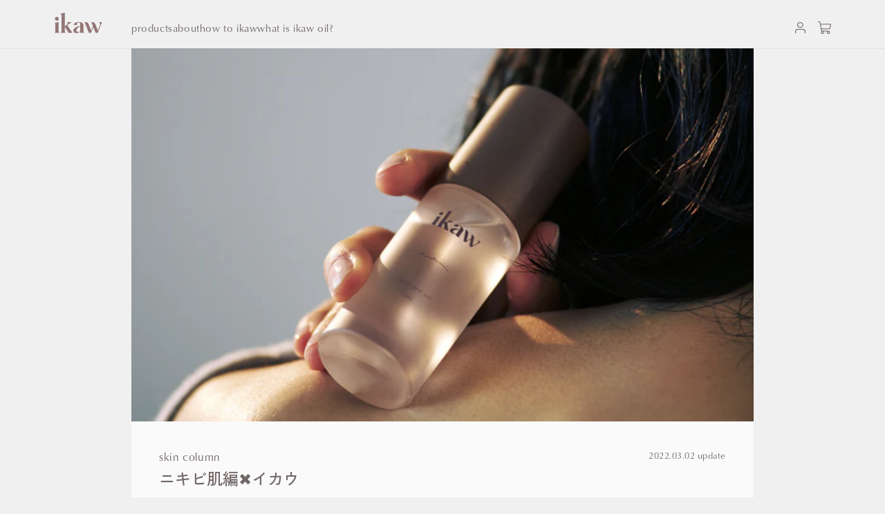

--- FILE ---
content_type: text/html; charset=utf-8
request_url: https://ikaw.me/en-ph/blogs/column/20220302
body_size: 34399
content:
<!doctype html>
<html lang="en">
<head>
<meta charset="utf-8">

  <title>ニキビ肌編✖️イカウ | ikaw</title>

<meta name='viewport' content='initial-scale=1, viewport-fit=cover'>
<meta name="format-detection" content="telephone=no">
<link rel="canonical" href="https://ikaw.me/blogs/column/20220302">
<meta name="description" content="お肌の悩みの一つであるニキビ。ニキビで悩まれている方からよくDMをいただきます。
「イカウはニキビケアに合いますか？」
もちろん人のお肌は人それぞれ。しかし、イカウの成分や仕組み、ニキビへのアプローチを考えると、
答えは「YES」です。
その答えについてほんの少し細かくお話しさせていただきます。少しでもお肌の悩みが解消されますように✨" />
<meta property="og:site_name" content="ikaw  skincare oil">
<meta property="og:url" content="https://ikaw.me/en-ph/blogs/column/20220302">
<meta property="og:title" content="ニキビ肌編✖️イカウ | ikaw">
<meta property="og:type" content="article">
<meta property="og:description" content="お肌の悩みの一つであるニキビ。ニキビで悩まれている方からよくDMをいただきます。「イカウはニキビケアに合いますか？」もちろん人のお肌は人それぞれ。しかし、イカウの成分や仕組み、ニキビへのアプ...">
<meta property="og:image" content="https://ikaw.me/cdn/shop/articles/2020-12-13_1469.png?crop=center&height=630&v=1644918543&width=1200"><meta property="og:image:secure_url" content="https://ikaw.me/cdn/shop/articles/2020-12-13_1469.png?crop=center&height=630&v=1644918543&width=1200"><meta name="twitter:card" content="summary_large_image">
<meta name="twitter:title" content="ニキビ肌編✖️イカウ | ikaw">
<meta name="twitter:description" content="お肌の悩みの一つであるニキビ。ニキビで悩まれている方からよくDMをいただきます。「イカウはニキビケアに合いますか？」もちろん人のお肌は人それぞれ。しかし、イカウの成分や仕組み、ニキビへのアプ...">
<link rel="icon" href="https://ikaw.me/cdn/shop/t/88/assets/favicon.ico">
<link rel="apple-touch-icon" sizes="180x180" href="https://ikaw.me/cdn/shop/t/88/assets/apple-touch-icon.png">
<link rel="stylesheet" href="https://cdn.jsdelivr.net/npm/@splidejs/splide@4.1.4/dist/css/splide.min.css">
<link href="//ikaw.me/cdn/shop/t/88/assets/plyr.css?v=150486654495092179441761800494" rel="stylesheet" type="text/css" media="all" />
<link href="//ikaw.me/cdn/shop/t/88/assets/style.css?v=104586054203542796721767588762" rel="stylesheet" type="text/css" media="all" />
<script src="https://cdn.jsdelivr.net/npm/@splidejs/splide@4.1.4/dist/js/splide.min.js" defer></script>
<script src="https://cdn.jsdelivr.net/npm/@splidejs/splide-extension-video@0.8.0/dist/js/splide-extension-video.min.js" defer></script>
<script type="application/json" data-ajax-cart-initial-state>
  {"note":null,"attributes":{},"original_total_price":0,"total_price":0,"total_discount":0,"total_weight":0.0,"item_count":0,"items":[],"requires_shipping":false,"currency":"PHP","items_subtotal_price":0,"cart_level_discount_applications":[],"checkout_charge_amount":0}
</script>
<script type="module">
  import '//ikaw.me/cdn/shop/t/88/assets/liquid-ajax-cart.js?v=147231480370716965841761800494';
</script>
<script src="//ikaw.me/cdn/shop/t/88/assets/plyr.js?v=64399075309552250721761800494" defer></script>
<script src="//ikaw.me/cdn/shop/t/88/assets/theme.js?v=147572221796094309551767588413" defer></script>
<script type="application/ld+json">
{
  "@context": "https://schema.org",
  "@type": "Organization",
  "name": "ikaw",
  "url": "https://ikaw.me",
  "logo": "https://cdn.shopify.com/s/files/1/0468/3880/8729/files/ikaw_logo.png"
}
</script>
<style>
@font-face {
  font-family: "Zen Kaku Gothic New";
  font-weight: 400;
  font-style: normal;
  font-display: swap;
  src: url("//ikaw.me/cdn/fonts/zen_kaku_gothic_new/zenkakugothicnew_n4.04cfb790a87c2fa56f40f47191b8c05620cc5b9c.woff2") format("woff2"),
       url("//ikaw.me/cdn/fonts/zen_kaku_gothic_new/zenkakugothicnew_n4.9496f4244fdde226f75f70707742d1f64ea52225.woff") format("woff");
}

@font-face {
  font-family: "Zen Kaku Gothic New";
  font-weight: 500;
  font-style: normal;
  font-display: swap;
  src: url("//ikaw.me/cdn/fonts/zen_kaku_gothic_new/zenkakugothicnew_n5.bfe9de7f84b9cc9baf561b1d9bbfb68c500d5ed1.woff2") format("woff2"),
       url("//ikaw.me/cdn/fonts/zen_kaku_gothic_new/zenkakugothicnew_n5.cdd387a5accbe1a6e8f15c1ff35b48573637f4e2.woff") format("woff");
}

</style><script>window.performance && window.performance.mark && window.performance.mark('shopify.content_for_header.start');</script><meta name="google-site-verification" content="usyVZXugQxAeUZ3uddwOk897qkfYfgalKVvQZ0lEqHM">
<meta id="shopify-digital-wallet" name="shopify-digital-wallet" content="/46838808729/digital_wallets/dialog">
<meta name="shopify-checkout-api-token" content="1fb9268a4e1df1935ddffbb86b32d9a4">
<link rel="alternate" type="application/atom+xml" title="Feed" href="/en-ph/blogs/column.atom" />
<link rel="alternate" hreflang="x-default" href="https://ikaw.me/blogs/column/20220302">
<link rel="alternate" hreflang="ja" href="https://ikaw.me/blogs/column/20220302">
<link rel="alternate" hreflang="en-GB" href="https://ikaw.me/en-gb/blogs/column/20220302">
<link rel="alternate" hreflang="en-AU" href="https://ikaw.me/en-au/blogs/column/20220302">
<link rel="alternate" hreflang="en-PH" href="https://ikaw.me/en-ph/blogs/column/20220302">
<link rel="alternate" hreflang="en-IT" href="https://ikaw.me/en-eu/blogs/column/20220302">
<link rel="alternate" hreflang="en-NL" href="https://ikaw.me/en-eu/blogs/column/20220302">
<link rel="alternate" hreflang="en-DE" href="https://ikaw.me/en-eu/blogs/column/20220302">
<link rel="alternate" hreflang="en-FR" href="https://ikaw.me/en-eu/blogs/column/20220302">
<link rel="alternate" hreflang="en-GR" href="https://ikaw.me/en-eu/blogs/column/20220302">
<link rel="alternate" hreflang="en-CN" href="https://ikaw.me/en-cn/blogs/column/20220302">
<link rel="alternate" hreflang="en-TW" href="https://ikaw.me/en-tw/blogs/column/20220302">
<link rel="alternate" hreflang="en-KR" href="https://ikaw.me/en-kr/blogs/column/20220302">
<link rel="alternate" hreflang="en-IN" href="https://ikaw.me/en-in/blogs/column/20220302">
<script async="async" src="/checkouts/internal/preloads.js?locale=en-PH"></script>
<link rel="preconnect" href="https://shop.app" crossorigin="anonymous">
<script async="async" src="https://shop.app/checkouts/internal/preloads.js?locale=en-PH&shop_id=46838808729" crossorigin="anonymous"></script>
<script id="shopify-features" type="application/json">{"accessToken":"1fb9268a4e1df1935ddffbb86b32d9a4","betas":["rich-media-storefront-analytics"],"domain":"ikaw.me","predictiveSearch":false,"shopId":46838808729,"locale":"en"}</script>
<script>var Shopify = Shopify || {};
Shopify.shop = "ikaw-oil.myshopify.com";
Shopify.locale = "en";
Shopify.currency = {"active":"PHP","rate":"0.38317626"};
Shopify.country = "PH";
Shopify.theme = {"name":"ikaw 2025年11月~","id":174549663937,"schema_name":"Themekit template theme","schema_version":"2.0.0","theme_store_id":null,"role":"main"};
Shopify.theme.handle = "null";
Shopify.theme.style = {"id":null,"handle":null};
Shopify.cdnHost = "ikaw.me/cdn";
Shopify.routes = Shopify.routes || {};
Shopify.routes.root = "/en-ph/";</script>
<script type="module">!function(o){(o.Shopify=o.Shopify||{}).modules=!0}(window);</script>
<script>!function(o){function n(){var o=[];function n(){o.push(Array.prototype.slice.apply(arguments))}return n.q=o,n}var t=o.Shopify=o.Shopify||{};t.loadFeatures=n(),t.autoloadFeatures=n()}(window);</script>
<script>
  window.ShopifyPay = window.ShopifyPay || {};
  window.ShopifyPay.apiHost = "shop.app\/pay";
  window.ShopifyPay.redirectState = null;
</script>
<script id="shop-js-analytics" type="application/json">{"pageType":"article"}</script>
<script defer="defer" async type="module" src="//ikaw.me/cdn/shopifycloud/shop-js/modules/v2/client.init-shop-cart-sync_C5BV16lS.en.esm.js"></script>
<script defer="defer" async type="module" src="//ikaw.me/cdn/shopifycloud/shop-js/modules/v2/chunk.common_CygWptCX.esm.js"></script>
<script type="module">
  await import("//ikaw.me/cdn/shopifycloud/shop-js/modules/v2/client.init-shop-cart-sync_C5BV16lS.en.esm.js");
await import("//ikaw.me/cdn/shopifycloud/shop-js/modules/v2/chunk.common_CygWptCX.esm.js");

  window.Shopify.SignInWithShop?.initShopCartSync?.({"fedCMEnabled":true,"windoidEnabled":true});

</script>
<script>
  window.Shopify = window.Shopify || {};
  if (!window.Shopify.featureAssets) window.Shopify.featureAssets = {};
  window.Shopify.featureAssets['shop-js'] = {"shop-cart-sync":["modules/v2/client.shop-cart-sync_ZFArdW7E.en.esm.js","modules/v2/chunk.common_CygWptCX.esm.js"],"init-fed-cm":["modules/v2/client.init-fed-cm_CmiC4vf6.en.esm.js","modules/v2/chunk.common_CygWptCX.esm.js"],"shop-button":["modules/v2/client.shop-button_tlx5R9nI.en.esm.js","modules/v2/chunk.common_CygWptCX.esm.js"],"shop-cash-offers":["modules/v2/client.shop-cash-offers_DOA2yAJr.en.esm.js","modules/v2/chunk.common_CygWptCX.esm.js","modules/v2/chunk.modal_D71HUcav.esm.js"],"init-windoid":["modules/v2/client.init-windoid_sURxWdc1.en.esm.js","modules/v2/chunk.common_CygWptCX.esm.js"],"shop-toast-manager":["modules/v2/client.shop-toast-manager_ClPi3nE9.en.esm.js","modules/v2/chunk.common_CygWptCX.esm.js"],"init-shop-email-lookup-coordinator":["modules/v2/client.init-shop-email-lookup-coordinator_B8hsDcYM.en.esm.js","modules/v2/chunk.common_CygWptCX.esm.js"],"init-shop-cart-sync":["modules/v2/client.init-shop-cart-sync_C5BV16lS.en.esm.js","modules/v2/chunk.common_CygWptCX.esm.js"],"avatar":["modules/v2/client.avatar_BTnouDA3.en.esm.js"],"pay-button":["modules/v2/client.pay-button_FdsNuTd3.en.esm.js","modules/v2/chunk.common_CygWptCX.esm.js"],"init-customer-accounts":["modules/v2/client.init-customer-accounts_DxDtT_ad.en.esm.js","modules/v2/client.shop-login-button_C5VAVYt1.en.esm.js","modules/v2/chunk.common_CygWptCX.esm.js","modules/v2/chunk.modal_D71HUcav.esm.js"],"init-shop-for-new-customer-accounts":["modules/v2/client.init-shop-for-new-customer-accounts_ChsxoAhi.en.esm.js","modules/v2/client.shop-login-button_C5VAVYt1.en.esm.js","modules/v2/chunk.common_CygWptCX.esm.js","modules/v2/chunk.modal_D71HUcav.esm.js"],"shop-login-button":["modules/v2/client.shop-login-button_C5VAVYt1.en.esm.js","modules/v2/chunk.common_CygWptCX.esm.js","modules/v2/chunk.modal_D71HUcav.esm.js"],"init-customer-accounts-sign-up":["modules/v2/client.init-customer-accounts-sign-up_CPSyQ0Tj.en.esm.js","modules/v2/client.shop-login-button_C5VAVYt1.en.esm.js","modules/v2/chunk.common_CygWptCX.esm.js","modules/v2/chunk.modal_D71HUcav.esm.js"],"shop-follow-button":["modules/v2/client.shop-follow-button_Cva4Ekp9.en.esm.js","modules/v2/chunk.common_CygWptCX.esm.js","modules/v2/chunk.modal_D71HUcav.esm.js"],"checkout-modal":["modules/v2/client.checkout-modal_BPM8l0SH.en.esm.js","modules/v2/chunk.common_CygWptCX.esm.js","modules/v2/chunk.modal_D71HUcav.esm.js"],"lead-capture":["modules/v2/client.lead-capture_Bi8yE_yS.en.esm.js","modules/v2/chunk.common_CygWptCX.esm.js","modules/v2/chunk.modal_D71HUcav.esm.js"],"shop-login":["modules/v2/client.shop-login_D6lNrXab.en.esm.js","modules/v2/chunk.common_CygWptCX.esm.js","modules/v2/chunk.modal_D71HUcav.esm.js"],"payment-terms":["modules/v2/client.payment-terms_CZxnsJam.en.esm.js","modules/v2/chunk.common_CygWptCX.esm.js","modules/v2/chunk.modal_D71HUcav.esm.js"]};
</script>
<script id="__st">var __st={"a":46838808729,"offset":32400,"reqid":"aca859fb-005f-4bb8-b96f-cdc00308ef7d-1768744491","pageurl":"ikaw.me\/en-ph\/blogs\/column\/20220302","s":"articles-557435781313","u":"03a9165769fa","p":"article","rtyp":"article","rid":557435781313};</script>
<script>window.ShopifyPaypalV4VisibilityTracking = true;</script>
<script id="captcha-bootstrap">!function(){'use strict';const t='contact',e='account',n='new_comment',o=[[t,t],['blogs',n],['comments',n],[t,'customer']],c=[[e,'customer_login'],[e,'guest_login'],[e,'recover_customer_password'],[e,'create_customer']],r=t=>t.map((([t,e])=>`form[action*='/${t}']:not([data-nocaptcha='true']) input[name='form_type'][value='${e}']`)).join(','),a=t=>()=>t?[...document.querySelectorAll(t)].map((t=>t.form)):[];function s(){const t=[...o],e=r(t);return a(e)}const i='password',u='form_key',d=['recaptcha-v3-token','g-recaptcha-response','h-captcha-response',i],f=()=>{try{return window.sessionStorage}catch{return}},m='__shopify_v',_=t=>t.elements[u];function p(t,e,n=!1){try{const o=window.sessionStorage,c=JSON.parse(o.getItem(e)),{data:r}=function(t){const{data:e,action:n}=t;return t[m]||n?{data:e,action:n}:{data:t,action:n}}(c);for(const[e,n]of Object.entries(r))t.elements[e]&&(t.elements[e].value=n);n&&o.removeItem(e)}catch(o){console.error('form repopulation failed',{error:o})}}const l='form_type',E='cptcha';function T(t){t.dataset[E]=!0}const w=window,h=w.document,L='Shopify',v='ce_forms',y='captcha';let A=!1;((t,e)=>{const n=(g='f06e6c50-85a8-45c8-87d0-21a2b65856fe',I='https://cdn.shopify.com/shopifycloud/storefront-forms-hcaptcha/ce_storefront_forms_captcha_hcaptcha.v1.5.2.iife.js',D={infoText:'Protected by hCaptcha',privacyText:'Privacy',termsText:'Terms'},(t,e,n)=>{const o=w[L][v],c=o.bindForm;if(c)return c(t,g,e,D).then(n);var r;o.q.push([[t,g,e,D],n]),r=I,A||(h.body.append(Object.assign(h.createElement('script'),{id:'captcha-provider',async:!0,src:r})),A=!0)});var g,I,D;w[L]=w[L]||{},w[L][v]=w[L][v]||{},w[L][v].q=[],w[L][y]=w[L][y]||{},w[L][y].protect=function(t,e){n(t,void 0,e),T(t)},Object.freeze(w[L][y]),function(t,e,n,w,h,L){const[v,y,A,g]=function(t,e,n){const i=e?o:[],u=t?c:[],d=[...i,...u],f=r(d),m=r(i),_=r(d.filter((([t,e])=>n.includes(e))));return[a(f),a(m),a(_),s()]}(w,h,L),I=t=>{const e=t.target;return e instanceof HTMLFormElement?e:e&&e.form},D=t=>v().includes(t);t.addEventListener('submit',(t=>{const e=I(t);if(!e)return;const n=D(e)&&!e.dataset.hcaptchaBound&&!e.dataset.recaptchaBound,o=_(e),c=g().includes(e)&&(!o||!o.value);(n||c)&&t.preventDefault(),c&&!n&&(function(t){try{if(!f())return;!function(t){const e=f();if(!e)return;const n=_(t);if(!n)return;const o=n.value;o&&e.removeItem(o)}(t);const e=Array.from(Array(32),(()=>Math.random().toString(36)[2])).join('');!function(t,e){_(t)||t.append(Object.assign(document.createElement('input'),{type:'hidden',name:u})),t.elements[u].value=e}(t,e),function(t,e){const n=f();if(!n)return;const o=[...t.querySelectorAll(`input[type='${i}']`)].map((({name:t})=>t)),c=[...d,...o],r={};for(const[a,s]of new FormData(t).entries())c.includes(a)||(r[a]=s);n.setItem(e,JSON.stringify({[m]:1,action:t.action,data:r}))}(t,e)}catch(e){console.error('failed to persist form',e)}}(e),e.submit())}));const S=(t,e)=>{t&&!t.dataset[E]&&(n(t,e.some((e=>e===t))),T(t))};for(const o of['focusin','change'])t.addEventListener(o,(t=>{const e=I(t);D(e)&&S(e,y())}));const B=e.get('form_key'),M=e.get(l),P=B&&M;t.addEventListener('DOMContentLoaded',(()=>{const t=y();if(P)for(const e of t)e.elements[l].value===M&&p(e,B);[...new Set([...A(),...v().filter((t=>'true'===t.dataset.shopifyCaptcha))])].forEach((e=>S(e,t)))}))}(h,new URLSearchParams(w.location.search),n,t,e,['guest_login'])})(!0,!0)}();</script>
<script integrity="sha256-4kQ18oKyAcykRKYeNunJcIwy7WH5gtpwJnB7kiuLZ1E=" data-source-attribution="shopify.loadfeatures" defer="defer" src="//ikaw.me/cdn/shopifycloud/storefront/assets/storefront/load_feature-a0a9edcb.js" crossorigin="anonymous"></script>
<script crossorigin="anonymous" defer="defer" src="//ikaw.me/cdn/shopifycloud/storefront/assets/shopify_pay/storefront-65b4c6d7.js?v=20250812"></script>
<script data-source-attribution="shopify.dynamic_checkout.dynamic.init">var Shopify=Shopify||{};Shopify.PaymentButton=Shopify.PaymentButton||{isStorefrontPortableWallets:!0,init:function(){window.Shopify.PaymentButton.init=function(){};var t=document.createElement("script");t.src="https://ikaw.me/cdn/shopifycloud/portable-wallets/latest/portable-wallets.en.js",t.type="module",document.head.appendChild(t)}};
</script>
<script data-source-attribution="shopify.dynamic_checkout.buyer_consent">
  function portableWalletsHideBuyerConsent(e){var t=document.getElementById("shopify-buyer-consent"),n=document.getElementById("shopify-subscription-policy-button");t&&n&&(t.classList.add("hidden"),t.setAttribute("aria-hidden","true"),n.removeEventListener("click",e))}function portableWalletsShowBuyerConsent(e){var t=document.getElementById("shopify-buyer-consent"),n=document.getElementById("shopify-subscription-policy-button");t&&n&&(t.classList.remove("hidden"),t.removeAttribute("aria-hidden"),n.addEventListener("click",e))}window.Shopify?.PaymentButton&&(window.Shopify.PaymentButton.hideBuyerConsent=portableWalletsHideBuyerConsent,window.Shopify.PaymentButton.showBuyerConsent=portableWalletsShowBuyerConsent);
</script>
<script data-source-attribution="shopify.dynamic_checkout.cart.bootstrap">document.addEventListener("DOMContentLoaded",(function(){function t(){return document.querySelector("shopify-accelerated-checkout-cart, shopify-accelerated-checkout")}if(t())Shopify.PaymentButton.init();else{new MutationObserver((function(e,n){t()&&(Shopify.PaymentButton.init(),n.disconnect())})).observe(document.body,{childList:!0,subtree:!0})}}));
</script>
<script id='scb4127' type='text/javascript' async='' src='https://ikaw.me/cdn/shopifycloud/privacy-banner/storefront-banner.js'></script><link id="shopify-accelerated-checkout-styles" rel="stylesheet" media="screen" href="https://ikaw.me/cdn/shopifycloud/portable-wallets/latest/accelerated-checkout-backwards-compat.css" crossorigin="anonymous">
<style id="shopify-accelerated-checkout-cart">
        #shopify-buyer-consent {
  margin-top: 1em;
  display: inline-block;
  width: 100%;
}

#shopify-buyer-consent.hidden {
  display: none;
}

#shopify-subscription-policy-button {
  background: none;
  border: none;
  padding: 0;
  text-decoration: underline;
  font-size: inherit;
  cursor: pointer;
}

#shopify-subscription-policy-button::before {
  box-shadow: none;
}

      </style>

<script>window.performance && window.performance.mark && window.performance.mark('shopify.content_for_header.end');</script>
<!-- BEGIN app block: shopify://apps/powerful-form-builder/blocks/app-embed/e4bcb1eb-35b2-42e6-bc37-bfe0e1542c9d --><script type="text/javascript" hs-ignore data-cookieconsent="ignore">
  var Globo = Globo || {};
  var globoFormbuilderRecaptchaInit = function(){};
  var globoFormbuilderHcaptchaInit = function(){};
  window.Globo.FormBuilder = window.Globo.FormBuilder || {};
  window.Globo.FormBuilder.shop = {"configuration":{"money_format":"¥{{amount_no_decimals}}"},"pricing":{"features":{"bulkOrderForm":true,"cartForm":true,"fileUpload":30,"removeCopyright":true,"restrictedEmailDomains":true,"metrics":true}},"settings":{"copyright":"Powered by <a href=\"https://globosoftware.net\" target=\"_blank\">Globo</a> <a href=\"https://apps.shopify.com/form-builder-contact-form\" target=\"_blank\">Contact Form</a>","hideWaterMark":false,"reCaptcha":{"recaptchaType":"v2","siteKey":false,"languageCode":"en"},"hCaptcha":{"siteKey":false},"scrollTop":false,"customCssCode":"","customCssEnabled":false,"additionalColumns":[{"id":"additional.birthday_y","label":"birthday_y","tab":"additional","type":"text","createdBy":"form","formId":"110653"},{"id":"additional.birthday_m","label":"birthday_m","tab":"additional","type":"text","createdBy":"form","formId":"110653"},{"id":"additional.birthday_d","label":"birthday_m","tab":"additional","type":"text","createdBy":"form","formId":"110653"},{"id":"additional.hidden","label":"birthday_tags","tab":"additional","type":"text","createdBy":"form","formId":"110653"},{"id":"additional.hidden_1","label":"mail","tab":"additional","type":"text","createdBy":"form","formId":"110653"}]},"encryption_form_id":1,"url":"https://form.globo.io/","CDN_URL":"https://dxo9oalx9qc1s.cloudfront.net","app_id":"1783207"};

  if(window.Globo.FormBuilder.shop.settings.customCssEnabled && window.Globo.FormBuilder.shop.settings.customCssCode){
    const customStyle = document.createElement('style');
    customStyle.type = 'text/css';
    customStyle.innerHTML = window.Globo.FormBuilder.shop.settings.customCssCode;
    document.head.appendChild(customStyle);
  }

  window.Globo.FormBuilder.forms = [];
    
      
      
      
      window.Globo.FormBuilder.forms[110653] = {"110653":{"elements":[{"id":"group-1","type":"group","label":"Page 1","description":"","elements":[{"id":"hidden-2","type":"hidden","label":"mail","dataType":"fixed","fixedValue":"{{-customer.email-}}","defaultValue":"","dynamicValue":[{"when":"","is":"","value":"","target":"hidden-2"}]},{"id":"select","type":"select","label":"birthday_y","placeholder":"","options":[{"label":"1900","value":"1900"},{"label":"1901","value":"1901"},{"label":"1902","value":"1902"},{"label":"1903","value":"1903"},{"label":"1904","value":"1904"},{"label":"1905","value":"1905"},{"label":"1906","value":"1906"},{"label":"1907","value":"1907"},{"label":"1908","value":"1908"},{"label":"1909","value":"1909"},{"label":"1910","value":"1910"},{"label":"1911","value":"1911"},{"label":"1912","value":"1912"},{"label":"1913","value":"1913"},{"label":"1914","value":"1914"},{"label":"1915","value":"1915"},{"label":"1916","value":"1916"},{"label":"1917","value":"1917"},{"label":"1918","value":"1918"},{"label":"1919","value":"1919"},{"label":"1920","value":"1920"},{"label":"1921","value":"1921"},{"label":"1922","value":"1922"},{"label":"1923","value":"1923"},{"label":"1924","value":"1924"},{"label":"1925","value":"1925"},{"label":"1926","value":"1926"},{"label":"1927","value":"1927"},{"label":"1928","value":"1928"},{"label":"1929","value":"1929"},{"label":"1930","value":"1930"},{"label":"1931","value":"1931"},{"label":"1932","value":"1932"},{"label":"1933","value":"1933"},{"label":"1934","value":"1934"},{"label":"1935","value":"1935"},{"label":"1936","value":"1936"},{"label":"1937","value":"1937"},{"label":"1938","value":"1938"},{"label":"1939","value":"1939"},{"label":"1940","value":"1940"},{"label":"1941","value":"1941"},{"label":"1942","value":"1942"},{"label":"1943","value":"1943"},{"label":"1944","value":"1944"},{"label":"1945","value":"1945"},{"label":"1946","value":"1946"},{"label":"1947","value":"1947"},{"label":"1948","value":"1948"},{"label":"1949","value":"1949"},{"label":"1950","value":"1950"},{"label":"1951","value":"1951"},{"label":"1952","value":"1952"},{"label":"1953","value":"1953"},{"label":"1954","value":"1954"},{"label":"1955","value":"1955"},{"label":"1956","value":"1956"},{"label":"1957","value":"1957"},{"label":"1958","value":"1958"},{"label":"1959","value":"1959"},{"label":"1960","value":"1960"},{"label":"1961","value":"1961"},{"label":"1962","value":"1962"},{"label":"1963","value":"1963"},{"label":"1964","value":"1964"},{"label":"1965","value":"1965"},{"label":"1966","value":"1966"},{"label":"1967","value":"1967"},{"label":"1968","value":"1968"},{"label":"1969","value":"1969"},{"label":"1970","value":"1970"},{"label":"1971","value":"1971"},{"label":"1972","value":"1972"},{"label":"1973","value":"1973"},{"label":"1974","value":"1974"},{"label":"1975","value":"1975"},{"label":"1976","value":"1976"},{"label":"1977","value":"1977"},{"label":"1978","value":"1978"},{"label":"1979","value":"1979"},{"label":"1980","value":"1980"},{"label":"1981","value":"1981"},{"label":"1982","value":"1982"},{"label":"1983","value":"1983"},{"label":"1984","value":"1984"},{"label":"1985","value":"1985"},{"label":"1986","value":"1986"},{"label":"1987","value":"1987"},{"label":"1988","value":"1988"},{"label":"1989","value":"1989"},{"label":"1990","value":"1990"},{"label":"1991","value":"1991"},{"label":"1992","value":"1992"},{"label":"1993","value":"1993"},{"label":"1994","value":"1994"},{"label":"1995","value":"1995"},{"label":"1996","value":"1996"},{"label":"1997","value":"1997"},{"label":"1998","value":"1998"},{"label":"1999","value":"1999"},{"label":"2000","value":"2000"},{"label":"2001","value":"2001"},{"label":"2002","value":"2002"},{"label":"2003","value":"2003"},{"label":"2004","value":"2004"},{"label":"2005","value":"2005"},{"label":"2006","value":"2006"},{"label":"2007","value":"2007"},{"label":"2008","value":"2008"},{"label":"2009","value":"2009"},{"label":"2010","value":"2010"},{"label":"2011","value":"2011"},{"label":"2012","value":"2012"},{"label":"2013","value":"2013"},{"label":"2014","value":"2014"},{"label":"2015","value":"2015"},{"label":"2016","value":"2016"},{"label":"2017","value":"2017"},{"label":"2018","value":"2018"},{"label":"2019","value":"2019"},{"label":"2020","value":"2020"},{"label":"2021","value":"2021"},{"label":"2022","value":"2022"},{"label":"2023","value":"2023"},{"label":{"ja":"2024","en":"2024"},"value":"2024"}],"defaultOption":"2000","description":"","hideLabel":true,"keepPositionLabel":false,"required":false,"ifHideLabel":false,"inputIcon":"","columnWidth":33.33,"conditionalField":false},{"id":"select-2","type":"select","label":"birthday_m","placeholder":"","options":"1\n2\n3\n4\n5\n6\n7\n8\n9\n10\n11\n12","defaultOption":"1","description":"","hideLabel":true,"keepPositionLabel":false,"required":false,"ifHideLabel":false,"inputIcon":"","columnWidth":33.33,"conditionalField":false,"onlyShowIf":"select","select":false},{"id":"select-3","type":"select","label":"birthday_d","placeholder":"","options":"1\n2\n3\n4\n5\n6\n7\n8\n9\n10\n11\n12\n13\n14\n15\n16\n17\n18\n19\n20\n21\n22\n23\n24\n25\n26\n27\n28\n29\n30\n31","defaultOption":"1","description":"","hideLabel":true,"keepPositionLabel":false,"required":false,"ifHideLabel":false,"inputIcon":"","columnWidth":33.33,"conditionalField":false,"onlyShowIf":"select-2","select":"1","select-2":"1"},{"id":"hidden","type":"hidden","label":"birthday_tag","dataType":"dynamic","fixedValue":"","defaultValue":"","dynamicValue":[{"when":"select-2","is":"1","value":"Birthdate:Month:1","target":"hidden"},{"when":"select-2","is":"2","value":"Birthdate:Month:2","target":"hidden"},{"when":"select-2","is":"3","value":"Birthdate:Month:3","target":"hidden"},{"when":"select-2","is":"4","value":"Birthdate:Month:4","target":"hidden"},{"when":"select-2","is":"5","value":"Birthdate:Month:5","target":"hidden"},{"when":"select-2","is":"6","value":"Birthdate:Month:6","target":"hidden"},{"when":"select-2","is":"7","value":"Birthdate:Month:7","target":"hidden"},{"when":"select-2","is":"8","value":"Birthdate:Month:8","target":"hidden"},{"when":"select-2","is":"9","value":"Birthdate:Month:9","target":"hidden"},{"when":"select-2","is":"10","value":"Birthdate:Month:10","target":"hidden"},{"when":"select-2","is":"11","value":"Birthdate:Month:11","target":"hidden"},{"when":"select-2","is":"12","value":"Birthdate:Month:12","target":"hidden"}],"conditionalField":false}]}],"errorMessage":{"required":"必須","invalid":"無効","invalidName":"無効な名前","invalidEmail":"無効な電子メール","invalidURL":"無効なURL","invalidPhone":"無効な電話","invalidNumber":"無効な番号","invalidPassword":"無効なパスワード","confirmPasswordNotMatch":"確認されたパスワードが一致しません","customerAlreadyExists":"顧客は既に存在します","fileSizeLimit":"ファイルサイズ制限","fileNotAllowed":"ファイルは許可されていません","requiredCaptcha":"必要なキャプチャ","requiredProducts":"商品を選択してください","limitQuantity":"商品の在庫が残り数を超えました","shopifyInvalidPhone":"電話 - この配送方法を使用するには、有効な電話番号を入力してください","shopifyPhoneHasAlready":"電話 - 電話は既に使用されています","shopifyInvalidProvice":"addresses.province - 無効です","otherError":"何かが間違っていました。もう一度やり直してください"},"appearance":{"layout":"default","width":600,"style":"classic","mainColor":"rgba(146,109,107,1)","headingColor":"#000","labelColor":"#000","descriptionColor":"#6c757d","optionColor":"#000","paragraphColor":"#000","paragraphBackground":"#fff","background":"color","backgroundColor":"#FFF","backgroundImage":"","backgroundImageAlignment":"middle","floatingIcon":"\u003csvg aria-hidden=\"true\" focusable=\"false\" data-prefix=\"far\" data-icon=\"envelope\" class=\"svg-inline--fa fa-envelope fa-w-16\" role=\"img\" xmlns=\"http:\/\/www.w3.org\/2000\/svg\" viewBox=\"0 0 512 512\"\u003e\u003cpath fill=\"currentColor\" d=\"M464 64H48C21.49 64 0 85.49 0 112v288c0 26.51 21.49 48 48 48h416c26.51 0 48-21.49 48-48V112c0-26.51-21.49-48-48-48zm0 48v40.805c-22.422 18.259-58.168 46.651-134.587 106.49-16.841 13.247-50.201 45.072-73.413 44.701-23.208.375-56.579-31.459-73.413-44.701C106.18 199.465 70.425 171.067 48 152.805V112h416zM48 400V214.398c22.914 18.251 55.409 43.862 104.938 82.646 21.857 17.205 60.134 55.186 103.062 54.955 42.717.231 80.509-37.199 103.053-54.947 49.528-38.783 82.032-64.401 104.947-82.653V400H48z\"\u003e\u003c\/path\u003e\u003c\/svg\u003e","floatingText":"","displayOnAllPage":false,"position":"bottom right","formType":"normalForm","newTemplate":false},"afterSubmit":{"action":"hideForm","message":"\u003cp class=\"customer_birthday\"\u003e{{select}}年{{select-2}}月{{select-3}}日\u003c\/p\u003e","redirectUrl":"","enableGa":false,"gaEventCategory":"Form Builder by Globo","gaEventAction":"Submit","gaEventLabel":"Contact us form","enableFpx":false,"fpxTrackerName":""},"accountPage":{"showAccountDetail":true,"registrationPage":false,"editAccountPage":true,"header":"ヘッダー","active":false,"title":"アカウント詳細","headerDescription":"\u003cp\u003eフォームに記入してアカウント情報を変更してください\u003c\/p\u003e","afterUpdate":"更新後のメッセージ","message":"\u003cp class=\"customer_birthday\"\u003e{{select}} 年 {{select-2}} 月 {{select-3}} 日\u003c\/p\u003e\n\u003cdiv id=\"simple-translate\" class=\"simple-translate-light-theme\"\u003e\u0026nbsp;\u003c\/div\u003e","footer":"フッター","updateText":"誕生日が登録されました！","footerDescription":"\u003cp\u003e誕生日の登録が完了しました！\u003c\/p\u003e"},"footer":{"description":"","previousText":"Previous","nextText":"Next","submitText":"登録","resetButton":false,"resetButtonText":"Reset","submitFullWidth":false,"submitAlignment":"left"},"header":{"active":false,"title":"デフォルトの連絡先","description":"\u003cp\u003eデフォルト メッセージを残していただければ、すぐにご連絡いたします。\u003c\/p\u003e"},"isStepByStepForm":true,"publish":{"requiredLogin":false,"requiredLoginMessage":"\u003ca href='\/account\/login' title='login'\u003e続行するにはログインしてください\u003c\/a\u003e","publishType":"embedCode","embedCode":"\u003cdiv class=\"globo-formbuilder\" data-id=\"MTEwNjUz\"\u003e\u003c\/div\u003e","shortCode":"{formbuilder:MTEwNjUz}","popup":"\u003cbutton class=\"globo-formbuilder-open\" data-id=\"MTEwNjUz\"\u003eOpen form\u003c\/button\u003e","lightbox":"\u003cdiv class=\"globo-form-publish-modal lightbox hidden\" data-id=\"MTEwNjUz\"\u003e\u003cdiv class=\"globo-form-modal-content\"\u003e\u003cdiv class=\"globo-formbuilder\" data-id=\"MTEwNjUz\"\u003e\u003c\/div\u003e\u003c\/div\u003e\u003c\/div\u003e","enableAddShortCode":false,"selectPage":"93789651137","selectPositionOnPage":"top","selectTime":"forever","setCookie":"1","setCookieHours":"1","setCookieWeeks":"1"},"reCaptcha":{"enable":false},"html":"\n\u003cdiv class=\"globo-form default-form globo-form-id-110653\" data-locale=\"ja\" \u003e\n\n\u003cstyle\u003e\n\n\n\n.globo-form-id-110653 .globo-form-app{\n    max-width: 600px;\n    width: -webkit-fill-available;\n    \n    background-color: #FFF;\n    \n    \n}\n\n.globo-form-id-110653 .globo-form-app .globo-heading{\n    color: #000\n}\n\n\n\n.globo-form-id-110653 .globo-form-app .globo-description,\n.globo-form-id-110653 .globo-form-app .header .globo-description{\n    color: #6c757d\n}\n.globo-form-id-110653 .globo-form-app .globo-label,\n.globo-form-id-110653 .globo-form-app .globo-form-control label.globo-label,\n.globo-form-id-110653 .globo-form-app .globo-form-control label.globo-label span.label-content{\n    color: #000;\n    text-align: left !important;\n}\n.globo-form-id-110653 .globo-form-app .globo-label.globo-position-label{\n    height: 20px !important;\n}\n.globo-form-id-110653 .globo-form-app .globo-form-control .help-text.globo-description,\n.globo-form-id-110653 .globo-form-app .globo-form-control span.globo-description{\n    color: #6c757d\n}\n.globo-form-id-110653 .globo-form-app .globo-form-control .checkbox-wrapper .globo-option,\n.globo-form-id-110653 .globo-form-app .globo-form-control .radio-wrapper .globo-option\n{\n    color: #000\n}\n.globo-form-id-110653 .globo-form-app .footer,\n.globo-form-id-110653 .globo-form-app .gfb__footer{\n    text-align:left;\n}\n.globo-form-id-110653 .globo-form-app .footer button,\n.globo-form-id-110653 .globo-form-app .gfb__footer button{\n    border:1px solid rgba(146,109,107,1);\n    \n}\n.globo-form-id-110653 .globo-form-app .footer button.submit,\n.globo-form-id-110653 .globo-form-app .gfb__footer button.submit\n.globo-form-id-110653 .globo-form-app .footer button.checkout,\n.globo-form-id-110653 .globo-form-app .gfb__footer button.checkout,\n.globo-form-id-110653 .globo-form-app .footer button.action.loading .spinner,\n.globo-form-id-110653 .globo-form-app .gfb__footer button.action.loading .spinner{\n    background-color: rgba(146,109,107,1);\n    color : #ffffff;\n}\n.globo-form-id-110653 .globo-form-app .globo-form-control .star-rating\u003efieldset:not(:checked)\u003elabel:before {\n    content: url('data:image\/svg+xml; utf8, \u003csvg aria-hidden=\"true\" focusable=\"false\" data-prefix=\"far\" data-icon=\"star\" class=\"svg-inline--fa fa-star fa-w-18\" role=\"img\" xmlns=\"http:\/\/www.w3.org\/2000\/svg\" viewBox=\"0 0 576 512\"\u003e\u003cpath fill=\"rgba(146,109,107,1)\" d=\"M528.1 171.5L382 150.2 316.7 17.8c-11.7-23.6-45.6-23.9-57.4 0L194 150.2 47.9 171.5c-26.2 3.8-36.7 36.1-17.7 54.6l105.7 103-25 145.5c-4.5 26.3 23.2 46 46.4 33.7L288 439.6l130.7 68.7c23.2 12.2 50.9-7.4 46.4-33.7l-25-145.5 105.7-103c19-18.5 8.5-50.8-17.7-54.6zM388.6 312.3l23.7 138.4L288 385.4l-124.3 65.3 23.7-138.4-100.6-98 139-20.2 62.2-126 62.2 126 139 20.2-100.6 98z\"\u003e\u003c\/path\u003e\u003c\/svg\u003e');\n}\n.globo-form-id-110653 .globo-form-app .globo-form-control .star-rating\u003efieldset\u003einput:checked ~ label:before {\n    content: url('data:image\/svg+xml; utf8, \u003csvg aria-hidden=\"true\" focusable=\"false\" data-prefix=\"fas\" data-icon=\"star\" class=\"svg-inline--fa fa-star fa-w-18\" role=\"img\" xmlns=\"http:\/\/www.w3.org\/2000\/svg\" viewBox=\"0 0 576 512\"\u003e\u003cpath fill=\"rgba(146,109,107,1)\" d=\"M259.3 17.8L194 150.2 47.9 171.5c-26.2 3.8-36.7 36.1-17.7 54.6l105.7 103-25 145.5c-4.5 26.3 23.2 46 46.4 33.7L288 439.6l130.7 68.7c23.2 12.2 50.9-7.4 46.4-33.7l-25-145.5 105.7-103c19-18.5 8.5-50.8-17.7-54.6L382 150.2 316.7 17.8c-11.7-23.6-45.6-23.9-57.4 0z\"\u003e\u003c\/path\u003e\u003c\/svg\u003e');\n}\n.globo-form-id-110653 .globo-form-app .globo-form-control .star-rating\u003efieldset:not(:checked)\u003elabel:hover:before,\n.globo-form-id-110653 .globo-form-app .globo-form-control .star-rating\u003efieldset:not(:checked)\u003elabel:hover ~ label:before{\n    content : url('data:image\/svg+xml; utf8, \u003csvg aria-hidden=\"true\" focusable=\"false\" data-prefix=\"fas\" data-icon=\"star\" class=\"svg-inline--fa fa-star fa-w-18\" role=\"img\" xmlns=\"http:\/\/www.w3.org\/2000\/svg\" viewBox=\"0 0 576 512\"\u003e\u003cpath fill=\"rgba(146,109,107,1)\" d=\"M259.3 17.8L194 150.2 47.9 171.5c-26.2 3.8-36.7 36.1-17.7 54.6l105.7 103-25 145.5c-4.5 26.3 23.2 46 46.4 33.7L288 439.6l130.7 68.7c23.2 12.2 50.9-7.4 46.4-33.7l-25-145.5 105.7-103c19-18.5 8.5-50.8-17.7-54.6L382 150.2 316.7 17.8c-11.7-23.6-45.6-23.9-57.4 0z\"\u003e\u003c\/path\u003e\u003c\/svg\u003e')\n}\n.globo-form-id-110653 .globo-form-app .globo-form-control .radio-wrapper .radio-input:checked ~ .radio-label:after {\n    background: rgba(146,109,107,1);\n    background: radial-gradient(rgba(146,109,107,1) 40%, #fff 45%);\n}\n.globo-form-id-110653 .globo-form-app .globo-form-control .checkbox-wrapper .checkbox-input:checked ~ .checkbox-label:before {\n    border-color: rgba(146,109,107,1);\n    box-shadow: 0 4px 6px rgba(50,50,93,0.11), 0 1px 3px rgba(0,0,0,0.08);\n    background-color: rgba(146,109,107,1);\n}\n.globo-form-id-110653 .globo-form-app .step.-completed .step__number,\n.globo-form-id-110653 .globo-form-app .line.-progress,\n.globo-form-id-110653 .globo-form-app .line.-start{\n    background-color: rgba(146,109,107,1);\n}\n.globo-form-id-110653 .globo-form-app .checkmark__check,\n.globo-form-id-110653 .globo-form-app .checkmark__circle{\n    stroke: rgba(146,109,107,1);\n}\n.globo-form-id-110653 .floating-button{\n    background-color: rgba(146,109,107,1);\n}\n.globo-form-id-110653 .globo-form-app .globo-form-control .checkbox-wrapper .checkbox-input ~ .checkbox-label:before,\n.globo-form-app .globo-form-control .radio-wrapper .radio-input ~ .radio-label:after{\n    border-color : rgba(146,109,107,1);\n}\n.globo-form-id-110653 .flatpickr-day.selected, \n.globo-form-id-110653 .flatpickr-day.startRange, \n.globo-form-id-110653 .flatpickr-day.endRange, \n.globo-form-id-110653 .flatpickr-day.selected.inRange, \n.globo-form-id-110653 .flatpickr-day.startRange.inRange, \n.globo-form-id-110653 .flatpickr-day.endRange.inRange, \n.globo-form-id-110653 .flatpickr-day.selected:focus, \n.globo-form-id-110653 .flatpickr-day.startRange:focus, \n.globo-form-id-110653 .flatpickr-day.endRange:focus, \n.globo-form-id-110653 .flatpickr-day.selected:hover, \n.globo-form-id-110653 .flatpickr-day.startRange:hover, \n.globo-form-id-110653 .flatpickr-day.endRange:hover, \n.globo-form-id-110653 .flatpickr-day.selected.prevMonthDay, \n.globo-form-id-110653 .flatpickr-day.startRange.prevMonthDay, \n.globo-form-id-110653 .flatpickr-day.endRange.prevMonthDay, \n.globo-form-id-110653 .flatpickr-day.selected.nextMonthDay, \n.globo-form-id-110653 .flatpickr-day.startRange.nextMonthDay, \n.globo-form-id-110653 .flatpickr-day.endRange.nextMonthDay {\n    background: rgba(146,109,107,1);\n    border-color: rgba(146,109,107,1);\n}\n.globo-form-id-110653 .globo-paragraph,\n.globo-form-id-110653 .globo-paragraph * {\n    background: #fff !important;\n    color: #000 !important;\n    width: 100%!important;\n}\n\n\u003c\/style\u003e\n\u003cstyle\u003e\n    :root .globo-form-app[data-id=\"110653\"]{\n        --gfb-primary-color: rgba(146,109,107,1);\n        --gfb-form-width: 600px;\n        --gfb-font-family: inherit;\n        --gfb-font-style: inherit;\n        \n        --gfb-bg-color: #FFF;\n        --gfb-bg-position: top;\n        \n            --gfb-bg-color: #FFF;\n        \n        \n    }\n\u003c\/style\u003e\n\u003cdiv class=\"globo-form-app default-layout gfb-style-classic\" data-id=110653\u003e\n    \u003cdiv class=\"header dismiss hidden\" onclick=\"Globo.FormBuilder.closeModalForm(this)\"\u003e\n        \u003csvg width=20 height=20 viewBox=\"0 0 20 20\" class=\"\" focusable=\"false\" aria-hidden=\"true\"\u003e\u003cpath d=\"M11.414 10l4.293-4.293a.999.999 0 1 0-1.414-1.414L10 8.586 5.707 4.293a.999.999 0 1 0-1.414 1.414L8.586 10l-4.293 4.293a.999.999 0 1 0 1.414 1.414L10 11.414l4.293 4.293a.997.997 0 0 0 1.414 0 .999.999 0 0 0 0-1.414L11.414 10z\" fill-rule=\"evenodd\"\u003e\u003c\/path\u003e\u003c\/svg\u003e\n    \u003c\/div\u003e\n    \u003cform class=\"g-container\" novalidate action=\"\/api\/front\/form\/110653\/send\" method=\"POST\" enctype=\"multipart\/form-data\" data-id=110653\u003e\n        \n            \n        \n        \n            \u003cdiv class=\"globo-formbuilder-wizard\" data-id=110653\u003e\n                \u003cdiv class=\"wizard__content\"\u003e\n                    \u003cheader class=\"wizard__header\"\u003e\n                        \u003cdiv class=\"wizard__steps\"\u003e\n                        \u003cnav class=\"steps hidden\"\u003e\n                            \n                            \n                                \n                            \n                            \n                                \n                                \n                                \n                                \n                                \u003cdiv class=\"step last \" data-element-id=\"group-1\"  data-step=\"0\" \u003e\n                                    \u003cdiv class=\"step__content\"\u003e\n                                        \u003cp class=\"step__number\"\u003e\u003c\/p\u003e\n                                        \u003csvg class=\"checkmark\" xmlns=\"http:\/\/www.w3.org\/2000\/svg\" width=52 height=52 viewBox=\"0 0 52 52\"\u003e\n                                            \u003ccircle class=\"checkmark__circle\" cx=\"26\" cy=\"26\" r=\"25\" fill=\"none\"\/\u003e\n                                            \u003cpath class=\"checkmark__check\" fill=\"none\" d=\"M14.1 27.2l7.1 7.2 16.7-16.8\"\/\u003e\n                                        \u003c\/svg\u003e\n                                        \u003cdiv class=\"lines\"\u003e\n                                            \n                                                \u003cdiv class=\"line -start\"\u003e\u003c\/div\u003e\n                                            \n                                            \u003cdiv class=\"line -background\"\u003e\n                                            \u003c\/div\u003e\n                                            \u003cdiv class=\"line -progress\"\u003e\n                                            \u003c\/div\u003e\n                                        \u003c\/div\u003e  \n                                    \u003c\/div\u003e\n                                \u003c\/div\u003e\n                            \n                        \u003c\/nav\u003e\n                        \u003c\/div\u003e\n                    \u003c\/header\u003e\n                    \u003cdiv class=\"panels\"\u003e\n                        \n                        \n                        \n                        \n                        \u003cdiv class=\"panel \" data-element-id=\"group-1\" data-id=110653  data-step=\"0\" style=\"padding-top:0\"\u003e\n                            \n                                \n                                    \n\n\n\n\n\n\n\n\n\n\n\n\u003cdiv class=\"globo-form-control layout-1-column\"  style=\"display: none;visibility: hidden;\"\u003e\n    \u003clabel for=\"hidden-2\" class=\"classic-label\"\u003e\u003cspan class=\"label-content\" data-label=\"mail\"\u003email\u003c\/span\u003e\u003cspan\u003e\u003c\/span\u003e\u003c\/label\u003e\n    \n        \u003cinput type=\"hidden\" data-type=\"fixed\" id=\"hidden-2\" name=\"hidden-2\" value=\"{{-customer.email-}}\"\u003e\n    \n\u003c\/div\u003e\n\n\n                                \n                                    \n\n\n\n\n\n\n\n\n\n\n\n\u003cdiv class=\"globo-form-control layout-3-column\"  data-default-value=\"2000\"\u003e\n    \u003clabel for=\"110653-select\" class=\"classic-label globo-label \"\u003e\u003cspan class=\"label-content\" data-label=\"birthday_y\"\u003e\u003c\/span\u003e\u003cspan\u003e\u003c\/span\u003e\u003c\/label\u003e\n    \n    \n    \u003cdiv class=\"globo-form-input\"\u003e\n        \n        \u003cselect name=\"select\"  id=\"110653-select\" class=\"classic-input\" \u003e\n            \u003coption  value=\"\" disabled=\"disabled\"\u003e\u003c\/option\u003e\n            \n            \u003coption value=\"1900\" \u003e1900\u003c\/option\u003e\n            \n            \u003coption value=\"1901\" \u003e1901\u003c\/option\u003e\n            \n            \u003coption value=\"1902\" \u003e1902\u003c\/option\u003e\n            \n            \u003coption value=\"1903\" \u003e1903\u003c\/option\u003e\n            \n            \u003coption value=\"1904\" \u003e1904\u003c\/option\u003e\n            \n            \u003coption value=\"1905\" \u003e1905\u003c\/option\u003e\n            \n            \u003coption value=\"1906\" \u003e1906\u003c\/option\u003e\n            \n            \u003coption value=\"1907\" \u003e1907\u003c\/option\u003e\n            \n            \u003coption value=\"1908\" \u003e1908\u003c\/option\u003e\n            \n            \u003coption value=\"1909\" \u003e1909\u003c\/option\u003e\n            \n            \u003coption value=\"1910\" \u003e1910\u003c\/option\u003e\n            \n            \u003coption value=\"1911\" \u003e1911\u003c\/option\u003e\n            \n            \u003coption value=\"1912\" \u003e1912\u003c\/option\u003e\n            \n            \u003coption value=\"1913\" \u003e1913\u003c\/option\u003e\n            \n            \u003coption value=\"1914\" \u003e1914\u003c\/option\u003e\n            \n            \u003coption value=\"1915\" \u003e1915\u003c\/option\u003e\n            \n            \u003coption value=\"1916\" \u003e1916\u003c\/option\u003e\n            \n            \u003coption value=\"1917\" \u003e1917\u003c\/option\u003e\n            \n            \u003coption value=\"1918\" \u003e1918\u003c\/option\u003e\n            \n            \u003coption value=\"1919\" \u003e1919\u003c\/option\u003e\n            \n            \u003coption value=\"1920\" \u003e1920\u003c\/option\u003e\n            \n            \u003coption value=\"1921\" \u003e1921\u003c\/option\u003e\n            \n            \u003coption value=\"1922\" \u003e1922\u003c\/option\u003e\n            \n            \u003coption value=\"1923\" \u003e1923\u003c\/option\u003e\n            \n            \u003coption value=\"1924\" \u003e1924\u003c\/option\u003e\n            \n            \u003coption value=\"1925\" \u003e1925\u003c\/option\u003e\n            \n            \u003coption value=\"1926\" \u003e1926\u003c\/option\u003e\n            \n            \u003coption value=\"1927\" \u003e1927\u003c\/option\u003e\n            \n            \u003coption value=\"1928\" \u003e1928\u003c\/option\u003e\n            \n            \u003coption value=\"1929\" \u003e1929\u003c\/option\u003e\n            \n            \u003coption value=\"1930\" \u003e1930\u003c\/option\u003e\n            \n            \u003coption value=\"1931\" \u003e1931\u003c\/option\u003e\n            \n            \u003coption value=\"1932\" \u003e1932\u003c\/option\u003e\n            \n            \u003coption value=\"1933\" \u003e1933\u003c\/option\u003e\n            \n            \u003coption value=\"1934\" \u003e1934\u003c\/option\u003e\n            \n            \u003coption value=\"1935\" \u003e1935\u003c\/option\u003e\n            \n            \u003coption value=\"1936\" \u003e1936\u003c\/option\u003e\n            \n            \u003coption value=\"1937\" \u003e1937\u003c\/option\u003e\n            \n            \u003coption value=\"1938\" \u003e1938\u003c\/option\u003e\n            \n            \u003coption value=\"1939\" \u003e1939\u003c\/option\u003e\n            \n            \u003coption value=\"1940\" \u003e1940\u003c\/option\u003e\n            \n            \u003coption value=\"1941\" \u003e1941\u003c\/option\u003e\n            \n            \u003coption value=\"1942\" \u003e1942\u003c\/option\u003e\n            \n            \u003coption value=\"1943\" \u003e1943\u003c\/option\u003e\n            \n            \u003coption value=\"1944\" \u003e1944\u003c\/option\u003e\n            \n            \u003coption value=\"1945\" \u003e1945\u003c\/option\u003e\n            \n            \u003coption value=\"1946\" \u003e1946\u003c\/option\u003e\n            \n            \u003coption value=\"1947\" \u003e1947\u003c\/option\u003e\n            \n            \u003coption value=\"1948\" \u003e1948\u003c\/option\u003e\n            \n            \u003coption value=\"1949\" \u003e1949\u003c\/option\u003e\n            \n            \u003coption value=\"1950\" \u003e1950\u003c\/option\u003e\n            \n            \u003coption value=\"1951\" \u003e1951\u003c\/option\u003e\n            \n            \u003coption value=\"1952\" \u003e1952\u003c\/option\u003e\n            \n            \u003coption value=\"1953\" \u003e1953\u003c\/option\u003e\n            \n            \u003coption value=\"1954\" \u003e1954\u003c\/option\u003e\n            \n            \u003coption value=\"1955\" \u003e1955\u003c\/option\u003e\n            \n            \u003coption value=\"1956\" \u003e1956\u003c\/option\u003e\n            \n            \u003coption value=\"1957\" \u003e1957\u003c\/option\u003e\n            \n            \u003coption value=\"1958\" \u003e1958\u003c\/option\u003e\n            \n            \u003coption value=\"1959\" \u003e1959\u003c\/option\u003e\n            \n            \u003coption value=\"1960\" \u003e1960\u003c\/option\u003e\n            \n            \u003coption value=\"1961\" \u003e1961\u003c\/option\u003e\n            \n            \u003coption value=\"1962\" \u003e1962\u003c\/option\u003e\n            \n            \u003coption value=\"1963\" \u003e1963\u003c\/option\u003e\n            \n            \u003coption value=\"1964\" \u003e1964\u003c\/option\u003e\n            \n            \u003coption value=\"1965\" \u003e1965\u003c\/option\u003e\n            \n            \u003coption value=\"1966\" \u003e1966\u003c\/option\u003e\n            \n            \u003coption value=\"1967\" \u003e1967\u003c\/option\u003e\n            \n            \u003coption value=\"1968\" \u003e1968\u003c\/option\u003e\n            \n            \u003coption value=\"1969\" \u003e1969\u003c\/option\u003e\n            \n            \u003coption value=\"1970\" \u003e1970\u003c\/option\u003e\n            \n            \u003coption value=\"1971\" \u003e1971\u003c\/option\u003e\n            \n            \u003coption value=\"1972\" \u003e1972\u003c\/option\u003e\n            \n            \u003coption value=\"1973\" \u003e1973\u003c\/option\u003e\n            \n            \u003coption value=\"1974\" \u003e1974\u003c\/option\u003e\n            \n            \u003coption value=\"1975\" \u003e1975\u003c\/option\u003e\n            \n            \u003coption value=\"1976\" \u003e1976\u003c\/option\u003e\n            \n            \u003coption value=\"1977\" \u003e1977\u003c\/option\u003e\n            \n            \u003coption value=\"1978\" \u003e1978\u003c\/option\u003e\n            \n            \u003coption value=\"1979\" \u003e1979\u003c\/option\u003e\n            \n            \u003coption value=\"1980\" \u003e1980\u003c\/option\u003e\n            \n            \u003coption value=\"1981\" \u003e1981\u003c\/option\u003e\n            \n            \u003coption value=\"1982\" \u003e1982\u003c\/option\u003e\n            \n            \u003coption value=\"1983\" \u003e1983\u003c\/option\u003e\n            \n            \u003coption value=\"1984\" \u003e1984\u003c\/option\u003e\n            \n            \u003coption value=\"1985\" \u003e1985\u003c\/option\u003e\n            \n            \u003coption value=\"1986\" \u003e1986\u003c\/option\u003e\n            \n            \u003coption value=\"1987\" \u003e1987\u003c\/option\u003e\n            \n            \u003coption value=\"1988\" \u003e1988\u003c\/option\u003e\n            \n            \u003coption value=\"1989\" \u003e1989\u003c\/option\u003e\n            \n            \u003coption value=\"1990\" \u003e1990\u003c\/option\u003e\n            \n            \u003coption value=\"1991\" \u003e1991\u003c\/option\u003e\n            \n            \u003coption value=\"1992\" \u003e1992\u003c\/option\u003e\n            \n            \u003coption value=\"1993\" \u003e1993\u003c\/option\u003e\n            \n            \u003coption value=\"1994\" \u003e1994\u003c\/option\u003e\n            \n            \u003coption value=\"1995\" \u003e1995\u003c\/option\u003e\n            \n            \u003coption value=\"1996\" \u003e1996\u003c\/option\u003e\n            \n            \u003coption value=\"1997\" \u003e1997\u003c\/option\u003e\n            \n            \u003coption value=\"1998\" \u003e1998\u003c\/option\u003e\n            \n            \u003coption value=\"1999\" \u003e1999\u003c\/option\u003e\n            \n            \u003coption value=\"2000\" selected=\"selected\"\u003e2000\u003c\/option\u003e\n            \n            \u003coption value=\"2001\" \u003e2001\u003c\/option\u003e\n            \n            \u003coption value=\"2002\" \u003e2002\u003c\/option\u003e\n            \n            \u003coption value=\"2003\" \u003e2003\u003c\/option\u003e\n            \n            \u003coption value=\"2004\" \u003e2004\u003c\/option\u003e\n            \n            \u003coption value=\"2005\" \u003e2005\u003c\/option\u003e\n            \n            \u003coption value=\"2006\" \u003e2006\u003c\/option\u003e\n            \n            \u003coption value=\"2007\" \u003e2007\u003c\/option\u003e\n            \n            \u003coption value=\"2008\" \u003e2008\u003c\/option\u003e\n            \n            \u003coption value=\"2009\" \u003e2009\u003c\/option\u003e\n            \n            \u003coption value=\"2010\" \u003e2010\u003c\/option\u003e\n            \n            \u003coption value=\"2011\" \u003e2011\u003c\/option\u003e\n            \n            \u003coption value=\"2012\" \u003e2012\u003c\/option\u003e\n            \n            \u003coption value=\"2013\" \u003e2013\u003c\/option\u003e\n            \n            \u003coption value=\"2014\" \u003e2014\u003c\/option\u003e\n            \n            \u003coption value=\"2015\" \u003e2015\u003c\/option\u003e\n            \n            \u003coption value=\"2016\" \u003e2016\u003c\/option\u003e\n            \n            \u003coption value=\"2017\" \u003e2017\u003c\/option\u003e\n            \n            \u003coption value=\"2018\" \u003e2018\u003c\/option\u003e\n            \n            \u003coption value=\"2019\" \u003e2019\u003c\/option\u003e\n            \n            \u003coption value=\"2020\" \u003e2020\u003c\/option\u003e\n            \n            \u003coption value=\"2021\" \u003e2021\u003c\/option\u003e\n            \n            \u003coption value=\"2022\" \u003e2022\u003c\/option\u003e\n            \n            \u003coption value=\"2023\" \u003e2023\u003c\/option\u003e\n            \n            \u003coption value=\"2024\" \u003e2024\u003c\/option\u003e\n            \n        \u003c\/select\u003e\n    \u003c\/div\u003e\n    \n    \u003csmall class=\"messages\"\u003e\u003c\/small\u003e\n\u003c\/div\u003e\n\n\n                                \n                                    \n\n\n\n\n\n\n\n\n\n\n\n\u003cdiv class=\"globo-form-control layout-3-column\"  data-default-value=\"1\"\u003e\n    \u003clabel for=\"110653-select-2\" class=\"classic-label globo-label \"\u003e\u003cspan class=\"label-content\" data-label=\"birthday_m\"\u003e\u003c\/span\u003e\u003cspan\u003e\u003c\/span\u003e\u003c\/label\u003e\n    \n    \n    \u003cdiv class=\"globo-form-input\"\u003e\n        \n        \u003cselect name=\"select-2\"  id=\"110653-select-2\" class=\"classic-input\" \u003e\n            \u003coption  value=\"\" disabled=\"disabled\"\u003e\u003c\/option\u003e\n            \n            \u003coption value=\"1\" selected=\"selected\"\u003e1\u003c\/option\u003e\n            \n            \u003coption value=\"2\" \u003e2\u003c\/option\u003e\n            \n            \u003coption value=\"3\" \u003e3\u003c\/option\u003e\n            \n            \u003coption value=\"4\" \u003e4\u003c\/option\u003e\n            \n            \u003coption value=\"5\" \u003e5\u003c\/option\u003e\n            \n            \u003coption value=\"6\" \u003e6\u003c\/option\u003e\n            \n            \u003coption value=\"7\" \u003e7\u003c\/option\u003e\n            \n            \u003coption value=\"8\" \u003e8\u003c\/option\u003e\n            \n            \u003coption value=\"9\" \u003e9\u003c\/option\u003e\n            \n            \u003coption value=\"10\" \u003e10\u003c\/option\u003e\n            \n            \u003coption value=\"11\" \u003e11\u003c\/option\u003e\n            \n            \u003coption value=\"12\" \u003e12\u003c\/option\u003e\n            \n        \u003c\/select\u003e\n    \u003c\/div\u003e\n    \n    \u003csmall class=\"messages\"\u003e\u003c\/small\u003e\n\u003c\/div\u003e\n\n\n                                \n                                    \n\n\n\n\n\n\n\n\n\n\n\n\u003cdiv class=\"globo-form-control layout-3-column\"  data-default-value=\"1\"\u003e\n    \u003clabel for=\"110653-select-3\" class=\"classic-label globo-label \"\u003e\u003cspan class=\"label-content\" data-label=\"birthday_d\"\u003e\u003c\/span\u003e\u003cspan\u003e\u003c\/span\u003e\u003c\/label\u003e\n    \n    \n    \u003cdiv class=\"globo-form-input\"\u003e\n        \n        \u003cselect name=\"select-3\"  id=\"110653-select-3\" class=\"classic-input\" \u003e\n            \u003coption  value=\"\" disabled=\"disabled\"\u003e\u003c\/option\u003e\n            \n            \u003coption value=\"1\" selected=\"selected\"\u003e1\u003c\/option\u003e\n            \n            \u003coption value=\"2\" \u003e2\u003c\/option\u003e\n            \n            \u003coption value=\"3\" \u003e3\u003c\/option\u003e\n            \n            \u003coption value=\"4\" \u003e4\u003c\/option\u003e\n            \n            \u003coption value=\"5\" \u003e5\u003c\/option\u003e\n            \n            \u003coption value=\"6\" \u003e6\u003c\/option\u003e\n            \n            \u003coption value=\"7\" \u003e7\u003c\/option\u003e\n            \n            \u003coption value=\"8\" \u003e8\u003c\/option\u003e\n            \n            \u003coption value=\"9\" \u003e9\u003c\/option\u003e\n            \n            \u003coption value=\"10\" \u003e10\u003c\/option\u003e\n            \n            \u003coption value=\"11\" \u003e11\u003c\/option\u003e\n            \n            \u003coption value=\"12\" \u003e12\u003c\/option\u003e\n            \n            \u003coption value=\"13\" \u003e13\u003c\/option\u003e\n            \n            \u003coption value=\"14\" \u003e14\u003c\/option\u003e\n            \n            \u003coption value=\"15\" \u003e15\u003c\/option\u003e\n            \n            \u003coption value=\"16\" \u003e16\u003c\/option\u003e\n            \n            \u003coption value=\"17\" \u003e17\u003c\/option\u003e\n            \n            \u003coption value=\"18\" \u003e18\u003c\/option\u003e\n            \n            \u003coption value=\"19\" \u003e19\u003c\/option\u003e\n            \n            \u003coption value=\"20\" \u003e20\u003c\/option\u003e\n            \n            \u003coption value=\"21\" \u003e21\u003c\/option\u003e\n            \n            \u003coption value=\"22\" \u003e22\u003c\/option\u003e\n            \n            \u003coption value=\"23\" \u003e23\u003c\/option\u003e\n            \n            \u003coption value=\"24\" \u003e24\u003c\/option\u003e\n            \n            \u003coption value=\"25\" \u003e25\u003c\/option\u003e\n            \n            \u003coption value=\"26\" \u003e26\u003c\/option\u003e\n            \n            \u003coption value=\"27\" \u003e27\u003c\/option\u003e\n            \n            \u003coption value=\"28\" \u003e28\u003c\/option\u003e\n            \n            \u003coption value=\"29\" \u003e29\u003c\/option\u003e\n            \n            \u003coption value=\"30\" \u003e30\u003c\/option\u003e\n            \n            \u003coption value=\"31\" \u003e31\u003c\/option\u003e\n            \n        \u003c\/select\u003e\n    \u003c\/div\u003e\n    \n    \u003csmall class=\"messages\"\u003e\u003c\/small\u003e\n\u003c\/div\u003e\n\n\n                                \n                                    \n\n\n\n\n\n\n\n\n\n\n\n\u003cdiv class=\"globo-form-control layout-1-column\"  style=\"display: none;visibility: hidden;\"\u003e\n    \u003clabel for=\"hidden\" class=\"classic-label\"\u003e\u003cspan class=\"label-content\" data-label=\"birthday_tag\"\u003ebirthday_tag\u003c\/span\u003e\u003cspan\u003e\u003c\/span\u003e\u003c\/label\u003e\n    \n        \u003cinput type=\"hidden\" data-type=\"dynamic\" id=\"hidden\" name=\"hidden\" data-default-value=\"\" value=\"\" data-when=\"select-2\" \u003e\n    \n\u003c\/div\u003e\n\n\n                                \n                            \n                            \n                                \n                            \n                        \u003c\/div\u003e\n                        \n                    \u003c\/div\u003e\n                    \n                    \u003cdiv class=\"message error\" data-other-error=\"何かが間違っていました。もう一度やり直してください\"\u003e\n                        \u003cdiv class=\"content\"\u003e\u003c\/div\u003e\n                        \u003cdiv class=\"dismiss\" onclick=\"Globo.FormBuilder.dismiss(this)\"\u003e\n                            \u003csvg width=20 height=20 viewBox=\"0 0 20 20\" class=\"\" focusable=\"false\" aria-hidden=\"true\"\u003e\u003cpath d=\"M11.414 10l4.293-4.293a.999.999 0 1 0-1.414-1.414L10 8.586 5.707 4.293a.999.999 0 1 0-1.414 1.414L8.586 10l-4.293 4.293a.999.999 0 1 0 1.414 1.414L10 11.414l4.293 4.293a.997.997 0 0 0 1.414 0 .999.999 0 0 0 0-1.414L11.414 10z\" fill-rule=\"evenodd\"\u003e\u003c\/path\u003e\u003c\/svg\u003e\n                        \u003c\/div\u003e\n                    \u003c\/div\u003e\n                    \n                        \n                        \u003cdiv class=\"message success\"\u003e\n                            \u003cdiv class=\"content\"\u003e\u003cp class=\"customer_birthday\"\u003e{{select}}年{{select-2}}月{{select-3}}日\u003c\/p\u003e\u003c\/div\u003e\n                            \u003cdiv class=\"dismiss\" onclick=\"Globo.FormBuilder.dismiss(this)\"\u003e\n                                \u003csvg width=20 height=20 width=20 height=20 viewBox=\"0 0 20 20\" class=\"\" focusable=\"false\" aria-hidden=\"true\"\u003e\u003cpath d=\"M11.414 10l4.293-4.293a.999.999 0 1 0-1.414-1.414L10 8.586 5.707 4.293a.999.999 0 1 0-1.414 1.414L8.586 10l-4.293 4.293a.999.999 0 1 0 1.414 1.414L10 11.414l4.293 4.293a.997.997 0 0 0 1.414 0 .999.999 0 0 0 0-1.414L11.414 10z\" fill-rule=\"evenodd\"\u003e\u003c\/path\u003e\u003c\/svg\u003e\n                            \u003c\/div\u003e\n                        \u003c\/div\u003e\n                        \n                    \n                    \u003cdiv class=\"gfb__footer wizard__footer\"\u003e\n                        \n                            \n                        \n                        \u003cbutton type=\"button\" class=\"action previous hidden classic-button\"\u003ePrevious\u003c\/button\u003e\n                        \u003cbutton type=\"button\" class=\"action next submit classic-button\" data-submitting-text=\"\" data-submit-text='\u003cspan class=\"spinner\"\u003e\u003c\/span\u003e登録' data-next-text=\"Next\" \u003e\u003cspan class=\"spinner\"\u003e\u003c\/span\u003eNext\u003c\/button\u003e\n                        \n                        \u003cp class=\"wizard__congrats-message\"\u003e\u003c\/p\u003e\n                    \u003c\/div\u003e\n                \u003c\/div\u003e\n            \u003c\/div\u003e\n        \n        \u003cinput type=\"hidden\" value=\"\" name=\"customer[id]\"\u003e\n        \u003cinput type=\"hidden\" value=\"\" name=\"customer[email]\"\u003e\n        \u003cinput type=\"hidden\" value=\"\" name=\"customer[name]\"\u003e\n        \u003cinput type=\"hidden\" value=\"\" name=\"page[title]\"\u003e\n        \u003cinput type=\"hidden\" value=\"\" name=\"page[href]\"\u003e\n        \u003cinput type=\"hidden\" value=\"\" name=\"_keyLabel\"\u003e\n    \u003c\/form\u003e\n    \n    \u003cdiv class=\"message success\"\u003e\n        \u003cdiv class=\"content\"\u003e\u003cp class=\"customer_birthday\"\u003e{{select}}年{{select-2}}月{{select-3}}日\u003c\/p\u003e\u003c\/div\u003e\n        \u003cdiv class=\"dismiss\" onclick=\"Globo.FormBuilder.dismiss(this)\"\u003e\n            \u003csvg width=20 height=20 viewBox=\"0 0 20 20\" class=\"\" focusable=\"false\" aria-hidden=\"true\"\u003e\u003cpath d=\"M11.414 10l4.293-4.293a.999.999 0 1 0-1.414-1.414L10 8.586 5.707 4.293a.999.999 0 1 0-1.414 1.414L8.586 10l-4.293 4.293a.999.999 0 1 0 1.414 1.414L10 11.414l4.293 4.293a.997.997 0 0 0 1.414 0 .999.999 0 0 0 0-1.414L11.414 10z\" fill-rule=\"evenodd\"\u003e\u003c\/path\u003e\u003c\/svg\u003e\n        \u003c\/div\u003e\n    \u003c\/div\u003e\n    \n\u003c\/div\u003e\n\n\u003c\/div\u003e\n"}}[110653];
      
    
      
      
      
      window.Globo.FormBuilder.forms[121181] = {"121181":{"elements":[{"id":"group-1","type":"group","label":"Page 1","description":"","elements":[{"id":"text-2","type":"text","label":{"ja":"姓","en":"Last Name"},"placeholder":{"ja":"苗字を入力","en":""},"description":null,"hideLabel":false,"required":true,"columnWidth":100,"limitCharacters":true,"characters":"16"},{"id":"text","type":"text","label":{"ja":"名","en":"Your Name"},"placeholder":{"ja":"名前を入力","en":""},"description":null,"hideLabel":false,"required":true,"columnWidth":100,"conditionalField":false,"limitCharacters":true,"characters":"16"},{"id":"email","type":"email","label":{"ja":"メールアドレス","en":"Email"},"placeholder":{"ja":"メールアドレスを入力","en":""},"description":null,"hideLabel":false,"required":true,"columnWidth":100,"conditionalField":false},{"id":"password-1","type":"password","label":{"ja":"パスワード","en":"Password"},"placeholder":{"ja":"パスワードを入力","en":"Enter your password"},"description":"","limitCharacters":false,"characters":100,"validationRule":false,"advancedValidateRule":"","hideLabel":false,"keepPositionLabel":false,"hasConfirm":false,"storePasswordData":false,"labelConfirm":"Confirm password","placeholderConfirm":"Confirm your password","descriptionConfirm":"","columnWidth":100,"displayType":"show","displayDisjunctive":false,"conditionalField":false,"displayRules":[{"field":"","relation":"equal","condition":""}],"required":true},{"id":"devider-1","type":"devider","hideDevider":false,"conditionalField":false},{"id":"text-1","type":"text","label":{"ja":"郵便番号","en":"Text"},"placeholder":{"ja":"郵便番号を入力","en":""},"description":"","limitCharacters":false,"characters":100,"hideLabel":false,"keepPositionLabel":false,"columnWidth":100,"displayType":"show","displayDisjunctive":false,"conditionalField":false,"required":true},{"id":"select-4","type":"select","label":{"ja":"住所","en":"Dropdown"},"placeholder":{"ja":"都道府県を選択","en":"Please select"},"options":[{"label":{"ja":"北海道","en":"Option 1"},"value":"北海道"},{"label":{"ja":"青森県","en":"Option 2"},"value":"青森県"},{"label":{"ja":"岩手県","en":"Option 3"},"value":"岩手県"},{"label":{"ja":"宮城県","en":"Option 4"},"value":"宮城県"},{"label":{"ja":"秋田県","en":"Option 5"},"value":"秋田県"},{"label":{"ja":"山形県","en":"Option 6"},"value":"山形県"},{"label":{"ja":"福島県","en":"Option 7"},"value":"福島県"},{"label":{"ja":"茨城県","en":"Option 8"},"value":"茨城県"},{"label":{"ja":"栃木県","en":"Option 9"},"value":"栃木県"},{"label":{"ja":"群馬県","en":"Option 10"},"value":"群馬県"},{"label":{"ja":"埼玉県","en":"Option 11"},"value":"埼玉県"},{"label":{"ja":"千葉県","en":"Option 12"},"value":"千葉県"},{"label":{"ja":"東京都","en":"Option 13"},"value":"東京都"},{"label":{"ja":"神奈川県","en":"Option 14"},"value":"神奈川県"},{"label":{"ja":"新潟県","en":"Option 15"},"value":"新潟県"},{"label":{"ja":"富山県","en":"Option 16"},"value":"富山県"},{"label":{"ja":"石川県","en":"Option 17"},"value":"石川県"},{"label":{"ja":"福井県","en":"Option 18"},"value":"福井県"},{"label":{"ja":"山梨県","en":"Option 19"},"value":"山梨県"},{"label":{"ja":"長野県","en":"Option 20"},"value":"長野県"},{"label":{"ja":"岐阜県","en":"Option 21"},"value":"岐阜県"},{"label":{"ja":"静岡県","en":"Option 22"},"value":"静岡県"},{"label":{"ja":"愛知県","en":"Option 23"},"value":"愛知県"},{"label":{"ja":"三重県","en":"Option 24"},"value":"三重県"},{"label":{"ja":"滋賀県","en":"Option 25"},"value":"滋賀県"},{"label":{"ja":"京都府","en":"Option 26"},"value":"京都府"},{"label":{"ja":"大阪府","en":"Option 27"},"value":"大阪府"},{"label":{"ja":"兵庫県","en":"Option 28"},"value":"兵庫県"},{"label":{"ja":"奈良県","en":"Option 29"},"value":"奈良県"},{"label":{"ja":"和歌山県","en":"Option 30"},"value":"和歌山県"},{"label":{"ja":"鳥取県","en":"Option 31"},"value":"鳥取県"},{"label":{"ja":"島根県","en":"Option 32"},"value":"島根県"},{"label":{"ja":"岡山県","en":"Option 33"},"value":"岡山県"},{"label":{"ja":"広島県","en":"Option 34"},"value":"広島県"},{"label":{"ja":"山口県","en":"Option 35"},"value":"山口県"},{"label":{"ja":"徳島県","en":"Option 36"},"value":"徳島県"},{"label":{"ja":"香川県","en":"Option 37"},"value":"香川県"},{"label":{"ja":"愛媛県","en":"Option 38"},"value":"愛媛県"},{"label":{"ja":"高知県","en":"Option 39"},"value":"高知県"},{"label":{"ja":"福岡県","en":"Option 40"},"value":"福岡県"},{"label":{"ja":"佐賀県","en":"Option 41"},"value":"佐賀県"},{"label":{"ja":"長崎県","en":"Option 42"},"value":"長崎県"},{"label":{"ja":"熊本県","en":"Option 43"},"value":"熊本県"},{"label":{"ja":"大分県","en":"Option 44"},"value":"大分県"},{"label":{"ja":"宮崎県","en":"Option 45"},"value":"宮崎県"},{"label":{"ja":"鹿児島県","en":"Option 46"},"value":"鹿児島県"},{"label":{"ja":"沖縄県","en":"Option 47"},"value":"沖縄県"}],"defaultOption":"","description":{"ja":"※1行全角16文字以内に入力してください","en":""},"hideLabel":false,"keepPositionLabel":false,"columnWidth":100,"displayType":"show","displayDisjunctive":false,"conditionalField":false,"required":true,"ifHideLabel":false},{"id":"text-3","type":"text","label":{"ja":"住所1","en":"Text"},"placeholder":{"ja":"市区町村・番地","en":""},"description":"","limitCharacters":true,"characters":"16","hideLabel":true,"keepPositionLabel":false,"columnWidth":100,"displayType":"show","displayDisjunctive":false,"conditionalField":false,"required":true},{"id":"text-4","type":"text","label":{"ja":"住所2","en":"Text"},"placeholder":{"ja":"マンション名、部屋番号など","en":""},"description":"","limitCharacters":true,"characters":"16","hideLabel":true,"keepPositionLabel":false,"columnWidth":100,"displayType":"show","displayDisjunctive":false,"conditionalField":false,"required":true},{"id":"text-5","type":"text","label":{"ja":"住所3","en":"Text"},"placeholder":{"ja":"その他","en":""},"description":"","limitCharacters":true,"characters":"16","hideLabel":true,"keepPositionLabel":false,"columnWidth":100,"displayType":"show","displayDisjunctive":false,"conditionalField":false,"required":false,"ifHideLabel":false},{"id":"phone-1","type":"phone","label":{"ja":"電話番号","en":"Phone"},"placeholder":{"ja":"電話番号を入力","en":""},"description":"","validatePhone":false,"onlyShowFlag":false,"defaultCountryCode":"us","limitCharacters":false,"characters":100,"hideLabel":false,"keepPositionLabel":false,"columnWidth":100,"displayType":"show","displayDisjunctive":false,"conditionalField":false,"required":true,"ifHideLabel":false},{"id":"devider-2","type":"devider","hideDevider":false,"conditionalField":false},{"id":"paragraph-1","type":"paragraph","text":{"ja":"\u003cp\u003e生年月日 *\u003c\/p\u003e","en":"Paragraph"},"columnWidth":100,"displayType":"show","displayDisjunctive":false,"conditionalField":false,"displayRules":[{"field":"","relation":"equal","condition":""}]},{"id":"select-1","type":"select","label":{"ja":"birthday_y","en":"Dropdown"},"placeholder":{"ja":"","en":"Please select"},"options":[{"label":{"ja":"1950年","en":"Option 1"},"value":"1950"},{"label":{"ja":"1951年","en":"Option 2"},"value":"1951"},{"label":{"ja":"1952年","en":"Option 3"},"value":"1952"},{"label":{"ja":"1953年","en":"Option 4"},"value":"1953"},{"label":{"ja":"1954年","en":"Option 5"},"value":"1954"},{"label":{"ja":"1956年","en":"Option 6"},"value":"1956"},{"label":{"ja":"1957年","en":"Option 7"},"value":"1957"},{"label":{"ja":"1958年","en":"Option 8"},"value":"1958"},{"label":{"ja":"1959年","en":"Option 9"},"value":"1959"},{"label":{"ja":"1960年","en":"Option 10"},"value":"1960"},{"label":{"ja":"1961年","en":"Option 11"},"value":"1961"},{"label":{"ja":"1962年","en":"Option 12"},"value":"1962"},{"label":{"ja":"1963年","en":"Option 13"},"value":"1963"},{"label":{"ja":"1964年","en":"Option 14"},"value":"1964"},{"label":{"ja":"1965年","en":"Option 15"},"value":"1965"},{"label":{"ja":"1966年","en":"Option 16"},"value":"1966"},{"label":{"ja":"1967年","en":"Option 17"},"value":"1967"},{"label":{"ja":"1968年","en":"Option 18"},"value":"1968"},{"label":{"ja":"1969年","en":"Option 19"},"value":"1969"},{"label":{"ja":"1970年","en":"Option 20"},"value":"1970"},{"label":{"ja":"1971年","en":"Option 21"},"value":"1971"},{"label":{"ja":"1972年","en":"Option 22"},"value":"1972"},{"label":{"ja":"1973年","en":"Option 23"},"value":"1973"},{"label":{"ja":"1974年","en":"Option 24"},"value":"1974"},{"label":{"ja":"1975年","en":"Option 25"},"value":"1975"},{"label":{"ja":"1976年","en":"Option 26"},"value":"1976"},{"label":{"ja":"1977年","en":"Option 27"},"value":"1977"},{"label":{"ja":"1978年","en":"Option 28"},"value":"1978"},{"label":{"ja":"1979年","en":"Option 29"},"value":"1979"},{"label":{"ja":"1980年","en":"Option 30"},"value":"1980"},{"label":{"ja":"1981年","en":"Option 31"},"value":"1981"},{"label":{"ja":"1982年","en":"Option 32"},"value":"1982"},{"label":{"ja":"1983年","en":"Option 33"},"value":"1983"},{"label":{"ja":"1984年","en":"Option 34"},"value":"1984"},{"label":{"ja":"1985年","en":"Option 35"},"value":"1985"},{"label":{"ja":"1986年","en":"Option 36"},"value":"1986"},{"label":{"ja":"1987年","en":"Option 37"},"value":"1987"},{"label":{"ja":"1988年","en":"Option 38"},"value":"1988"},{"label":{"ja":"1989年","en":"Option 39"},"value":"1989"},{"label":{"ja":"1990年","en":"Option 40"},"value":"1990"},{"label":{"ja":"1991年","en":"Option 41"},"value":"1991"},{"label":{"ja":"1992年","en":"Option 42"},"value":"1992"},{"label":{"ja":"1993年","en":"Option 43"},"value":"1993"},{"label":{"ja":"1994年","en":"Option 44"},"value":"1994"},{"label":{"ja":"1995年","en":"Option 45"},"value":"1995"},{"label":{"ja":"1996年","en":"Option 46"},"value":"1996"},{"label":{"ja":"1997年","en":"Option 47"},"value":"1997"},{"label":{"ja":"1998年","en":"Option 48"},"value":"1998"},{"label":{"ja":"1999年","en":"Option 49"},"value":"1999"},{"label":{"ja":"2000年","en":"Option 50"},"value":"2000"},{"label":{"ja":"2001年","en":"Option 51"},"value":"2001"},{"label":{"ja":"2002年","en":"Option 52"},"value":"2002"},{"label":{"ja":"2003年","en":"Option 53"},"value":"2003"},{"label":{"ja":"2004年","en":"Option 54"},"value":"2004"},{"label":{"ja":"2005年","en":"Option 55"},"value":"2005"},{"label":{"ja":"2006年","en":"Option 56"},"value":"2006"},{"label":{"ja":"2007年","en":"Option 57"},"value":"2007"},{"label":{"ja":"2008年","en":"Option 58"},"value":"2008"},{"label":{"ja":"2009年","en":"Option 59"},"value":"2009"},{"label":{"ja":"2010年","en":"Option 60"},"value":"2010"},{"label":{"ja":"2011年","en":"Option 61"},"value":"2011"},{"label":{"ja":"2012年","en":"Option 62"},"value":"2012"},{"label":{"ja":"2013年","en":"Option 63"},"value":"2013"},{"label":{"ja":"2014年","en":"Option 64"},"value":"2014"},{"label":{"ja":"2015年","en":"Option 65"},"value":"2015"},{"label":{"ja":"2016年","en":"Option 66"},"value":"2016"},{"label":{"ja":"2017年","en":"Option 67"},"value":"2017"},{"label":{"ja":"2018年","en":"Option 68"},"value":"2018"},{"label":{"ja":"2019年","en":"Option 69"},"value":"2019"},{"label":{"ja":"2020年","en":"Option 70"},"value":"2020"},{"label":{"ja":"2021年","en":"Option 71"},"value":"2021"},{"label":{"ja":"2022年","en":"Option 72"},"value":"2022"},{"label":{"ja":"2023年","en":"Option 73"},"value":"2023"},{"label":{"ja":"2024年","en":"Option 74"},"value":"2024"}],"defaultOption":"1999","description":"","hideLabel":true,"keepPositionLabel":false,"columnWidth":33.33,"displayType":"show","displayDisjunctive":false,"conditionalField":false,"required":true,"displayRules":[{"field":"","relation":"equal","condition":""}]},{"id":"select-2","type":"select","label":{"ja":"birthday_m","en":"Dropdown"},"placeholder":"Please select","options":[{"label":{"ja":"1月","en":"Option 1"},"value":"01"},{"label":{"ja":"2月","en":"Option 2"},"value":"02"},{"label":{"ja":"3月","en":"Option 3"},"value":"03"},{"label":{"ja":"4月","en":"Option 4"},"value":"04"},{"label":{"ja":"5月","en":"Option 5"},"value":"05"},{"label":{"ja":"6月","en":"Option 6"},"value":"06"},{"label":{"ja":"7月","en":"Option 7"},"value":"07"},{"label":{"ja":"8月","en":"Option 8"},"value":"08"},{"label":{"ja":"9月","en":"Option 9"},"value":"09"},{"label":{"ja":"10月","en":"Option 10"},"value":"10"},{"label":{"ja":"11月","en":"Option 11"},"value":"11"},{"label":{"ja":"12月","en":"Option 12"},"value":"12"}],"defaultOption":"01","description":"","hideLabel":true,"keepPositionLabel":false,"columnWidth":33.33,"displayType":"show","displayDisjunctive":false,"conditionalField":false,"displayRules":[{"field":"","relation":"equal","condition":""}],"required":true},{"id":"select-3","type":"select","label":{"ja":"birthday_d","en":"Dropdown"},"placeholder":"Please select","options":[{"label":{"ja":"1日","en":"Option 1"},"value":"01"},{"label":{"ja":"2日","en":"Option 2"},"value":"02"},{"label":{"ja":"3日","en":"Option 3"},"value":"03"},{"label":{"ja":"4日","en":"Option 4"},"value":"04"},{"label":{"ja":"5日","en":"Option 5"},"value":"05"},{"label":{"ja":"6日","en":"Option 6"},"value":"06"},{"label":{"ja":"7日","en":"Option 7"},"value":"07"},{"label":{"ja":"8日","en":"Option 8"},"value":"08"},{"label":{"ja":"9日","en":"Option 9"},"value":"09"},{"label":{"ja":"10日","en":"Option 10"},"value":"10"},{"label":{"ja":"11日","en":"Option 11"},"value":"11"},{"label":{"ja":"12日","en":"Option 12"},"value":"12"},{"label":{"ja":"13日","en":"Option 13"},"value":"13"},{"label":{"ja":"14日","en":"Option 14"},"value":"14"},{"label":{"ja":"15日","en":"Option 15"},"value":"15"},{"label":{"ja":"16日","en":"Option 16"},"value":"16"},{"label":{"ja":"17日","en":"Option 17"},"value":"17"},{"label":{"ja":"18日","en":"Option 18"},"value":"18"},{"label":{"ja":"19日","en":"Option 19"},"value":"19"},{"label":{"ja":"20日","en":"Option 20"},"value":"20"},{"label":{"ja":"21日","en":"Option 21"},"value":"21"},{"label":{"ja":"22日","en":"Option 22"},"value":"22"},{"label":{"ja":"23日","en":"Option 23"},"value":"23"},{"label":{"ja":"24日","en":"Option 24"},"value":"24"},{"label":{"ja":"25日","en":"Option 25"},"value":"25"},{"label":{"ja":"26日","en":"Option 26"},"value":"26"},{"label":{"ja":"27日","en":"Option 30"},"value":"27"},{"label":{"ja":"28日","en":"Option 31"},"value":"28"},{"label":{"ja":"29日","en":"Option 27"},"value":"29"},{"label":{"ja":"30日","en":"Option 28"},"value":"30"},{"label":{"ja":"31日","en":"Option 29"},"value":"31"}],"defaultOption":"1","description":"","hideLabel":true,"keepPositionLabel":false,"columnWidth":33.33,"displayType":"show","displayDisjunctive":false,"conditionalField":false,"displayRules":[{"field":"","relation":"equal","condition":""}],"required":true},{"id":"hidden-1","type":"hidden","label":{"ja":"birthday_tag","en":"Hidden"},"dataType":"dynamic","fixedValue":"","defaultValue":"","dynamicValue":[{"when":"select-2","is":"01","value":"Birthdate:Month:1","target":"hidden-1"},{"when":"select-2","is":"02","value":"Birthdate:Month:2","target":"hidden-1"},{"when":"select-2","is":"03","value":"Birthdate:Month:3","target":"hidden-1"},{"when":"select-2","is":"04","value":"Birthdate:Month:4","target":"hidden-1"},{"when":"select-2","is":"05","value":"Birthdate:Month:5","target":"hidden-1"},{"when":"select-2","is":"06","value":"Birthdate:Month:6","target":"hidden-1"},{"when":"select-2","is":"07","value":"Birthdate:Month:7","target":"hidden-1"},{"when":"select-2","is":"08","value":"Birthdate:Month:8","target":"hidden-1"},{"when":"select-2","is":"09","value":"Birthdate:Month:9","target":"hidden-1"},{"when":"select-2","is":"10","value":"Birthdate:Month:10","target":"hidden-1"},{"when":"select-2","is":"11","value":"Birthdate:Month:11","target":"hidden-1"},{"when":"select-2","is":"12","value":"Birthdate:Month:12","target":"hidden-1"}],"conditionalField":false},{"id":"hidden-2","type":"hidden","label":{"ja":"国","en":"Hidden"},"dataType":"fixed","fixedValue":"Japan","defaultValue":"","dynamicValue":[{"when":"","is":"","value":"","target":""}],"conditionalField":false}]}],"errorMessage":{"required":{"ja":"必ず入力してください","en":"Please fill in field"},"minSelections":{"ja":"最小値を選択してください","en":"Please choose at least {{ min_selections }} options"},"maxSelections":{"ja":"最大値を選択してください","en":"Please choose at maximum of {{ max_selections }} options"},"exactlySelections":{"ja":"選択してください","en":"Please choose exactly {{ exact_selections }} options"},"invalid":{"ja":"※無効です","en":"Invalid"},"invalidName":{"ja":"※無効な名前です","en":"Invalid name"},"invalidEmail":{"ja":"※無効なメールアドレスです","en":"Invalid email"},"invalidURL":{"ja":"※無効なurlです","en":"Invalid url"},"invalidPhone":{"ja":"※無効な電話番号です","en":"Invalid phone"},"invalidNumber":{"ja":"※無効な番号です","en":"Invalid number"},"invalidPassword":{"ja":"※無効なパスワードです","en":"Invalid password"},"confirmPasswordNotMatch":{"ja":"※パスワードが一致しません","en":"Confirmed password doesn't match"},"customerAlreadyExists":{"ja":"※すでに会員登録済みです","en":"Customer already exists"},"fileSizeLimit":{"ja":"※サイズオーバーです","en":"File size limit"},"fileNotAllowed":{"ja":"※添付は許可されていません","en":"File not allowed"},"requiredCaptcha":{"ja":"※必須のcaptchaです","en":"Required captcha"},"requiredProducts":{"ja":"※商品を選択してください","en":"Please select product"},"limitQuantity":{"ja":"※数量制限","en":"The number of products left in stock has been exceeded"},"shopifyInvalidPhone":{"ja":"※この配送方法を使用するには、有効な電話番号を入力してください","en":"phone - Enter a valid phone number to use this delivery method"},"shopifyPhoneHasAlready":{"ja":"※この電話番号は登録済みです","en":"phone - Phone has already been taken"},"shopifyInvalidProvice":{"ja":"※住所に不備があります","en":"addresses.province - is not valid"},"otherError":{"ja":"※エラーが発生しました。もう一度やり直してください。","en":"Something went wrong, please try again"},"keyAlreadyExists":{"ja":"※すでに登録済みです。ログインしてください。","en":"Data already exists"}},"appearance":{"layout":"default","width":"500","style":"flat","mainColor":"#EB1256","floatingIcon":"\u003csvg aria-hidden=\"true\" focusable=\"false\" data-prefix=\"far\" data-icon=\"envelope\" class=\"svg-inline--fa fa-envelope fa-w-16\" role=\"img\" xmlns=\"http:\/\/www.w3.org\/2000\/svg\" viewBox=\"0 0 512 512\"\u003e\u003cpath fill=\"currentColor\" d=\"M464 64H48C21.49 64 0 85.49 0 112v288c0 26.51 21.49 48 48 48h416c26.51 0 48-21.49 48-48V112c0-26.51-21.49-48-48-48zm0 48v40.805c-22.422 18.259-58.168 46.651-134.587 106.49-16.841 13.247-50.201 45.072-73.413 44.701-23.208.375-56.579-31.459-73.413-44.701C106.18 199.465 70.425 171.067 48 152.805V112h416zM48 400V214.398c22.914 18.251 55.409 43.862 104.938 82.646 21.857 17.205 60.134 55.186 103.062 54.955 42.717.231 80.509-37.199 103.053-54.947 49.528-38.783 82.032-64.401 104.947-82.653V400H48z\"\u003e\u003c\/path\u003e\u003c\/svg\u003e","floatingText":null,"displayOnAllPage":false,"formType":"normalForm","background":"color","backgroundColor":"#fff","descriptionColor":"#6c757d","headingColor":"#000","labelColor":"#000","optionColor":"#000","paragraphBackground":"#fff","paragraphColor":"#000","colorScheme":{"solidButton":{"red":195,"green":136,"blue":109},"solidButtonLabel":{"red":255,"green":255,"blue":255},"text":{"red":102,"green":102,"blue":102},"outlineButton":{"red":195,"green":136,"blue":109},"background":{"red":255,"green":255,"blue":255}},"theme_design":true},"afterSubmit":{"action":"redirectToPage","title":{"ja":"会員登録が完了しました！","en":"Thanks for getting in touch!"},"message":{"ja":"\u003cp\u003eStep2へ進むにはログインしてください\u003c\/p\u003e","en":"\u003cp\u003eWe appreciate you contacting us. One of our colleagues will get back in touch with you soon!\u003c\/p\u003e\u003cp\u003e\u003cbr\u003e\u003c\/p\u003e\u003cp\u003eHave a great day!\u003c\/p\u003e"},"redirectUrl":"\/pages\/to-you-program-step2"},"footer":{"description":null,"previousText":"Previous","nextText":{"ja":"新規登録","en":"Next"},"submitText":{"ja":"新規登録","en":"Submit"},"submitAlignment":"left","resetButton":false,"submitFullWidth":true},"header":{"active":false,"title":"Order Form","description":"\u003cp\u003eComplete the form below to request a personalized order.\u003c\/p\u003e","headerAlignment":"left"},"isStepByStepForm":true,"publish":{"requiredLogin":false,"requiredLoginMessage":"Please \u003ca href='\/account\/login' title='login'\u003elogin\u003c\/a\u003e to continue","restrictKeyEnable":true,"restrictKey":"phone-1"},"reCaptcha":{"enable":false},"html":"\n\u003cdiv class=\"globo-form default-form globo-form-id-121181 \" data-locale=\"ja\" \u003e\n\n\u003cstyle\u003e\n\n\n    :root .globo-form-app[data-id=\"121181\"]{\n        \n        --gfb-color-solidButton: 195,136,109;\n        --gfb-color-solidButtonColor: rgb(var(--gfb-color-solidButton));\n        --gfb-color-solidButtonLabel: 255,255,255;\n        --gfb-color-solidButtonLabelColor: rgb(var(--gfb-color-solidButtonLabel));\n        --gfb-color-text: 102,102,102;\n        --gfb-color-textColor: rgb(var(--gfb-color-text));\n        --gfb-color-outlineButton: 195,136,109;\n        --gfb-color-outlineButtonColor: rgb(var(--gfb-color-outlineButton));\n        --gfb-color-background: 255,255,255;\n        --gfb-color-backgroundColor: rgb(var(--gfb-color-background));\n        \n        --gfb-main-color: #EB1256;\n        --gfb-primary-color: var(--gfb-color-solidButtonColor, var(--gfb-main-color));\n        --gfb-primary-text-color: var(--gfb-color-solidButtonLabelColor, #FFF);\n        --gfb-form-width: 500px;\n        --gfb-font-family: inherit;\n        --gfb-font-style: inherit;\n        --gfb--image: 40%;\n        --gfb-image-ratio-draft: var(--gfb--image);\n        --gfb-image-ratio: var(--gfb-image-ratio-draft);\n        \n        --gfb-bg-temp-color: #FFF;\n        --gfb-bg-position: ;\n        \n            --gfb-bg-temp-color: #fff;\n        \n        --gfb-bg-color: var(--gfb-color-backgroundColor, var(--gfb-bg-temp-color));\n        \n    }\n    \n.globo-form-id-121181 .globo-form-app{\n    max-width: 500px;\n    width: -webkit-fill-available;\n    \n    background-color: var(--gfb-bg-color);\n    \n    \n}\n\n.globo-form-id-121181 .globo-form-app .globo-heading{\n    color: var(--gfb-color-textColor, #000)\n}\n\n\n.globo-form-id-121181 .globo-form-app .header {\n    text-align:left;\n}\n\n\n.globo-form-id-121181 .globo-form-app .globo-description,\n.globo-form-id-121181 .globo-form-app .header .globo-description{\n    --gfb-color-description: rgba(var(--gfb-color-text), 0.8);\n    color: var(--gfb-color-description, #6c757d);\n}\n.globo-form-id-121181 .globo-form-app .globo-label,\n.globo-form-id-121181 .globo-form-app .globo-form-control label.globo-label,\n.globo-form-id-121181 .globo-form-app .globo-form-control label.globo-label span.label-content{\n    color: var(--gfb-color-textColor, #000);\n    text-align: left !important;\n}\n.globo-form-id-121181 .globo-form-app .globo-label.globo-position-label{\n    height: 20px !important;\n}\n.globo-form-id-121181 .globo-form-app .globo-form-control .help-text.globo-description,\n.globo-form-id-121181 .globo-form-app .globo-form-control span.globo-description{\n    --gfb-color-description: rgba(var(--gfb-color-text), 0.8);\n    color: var(--gfb-color-description, #6c757d);\n}\n.globo-form-id-121181 .globo-form-app .globo-form-control .checkbox-wrapper .globo-option,\n.globo-form-id-121181 .globo-form-app .globo-form-control .radio-wrapper .globo-option\n{\n    color: var(--gfb-color-textColor, #000);\n}\n.globo-form-id-121181 .globo-form-app .footer,\n.globo-form-id-121181 .globo-form-app .gfb__footer{\n    text-align:left;\n}\n.globo-form-id-121181 .globo-form-app .footer button,\n.globo-form-id-121181 .globo-form-app .gfb__footer button{\n    border:1px solid var(--gfb-primary-color);\n    \n        width:100%;\n    \n}\n.globo-form-id-121181 .globo-form-app .footer button.submit,\n.globo-form-id-121181 .globo-form-app .gfb__footer button.submit\n.globo-form-id-121181 .globo-form-app .footer button.checkout,\n.globo-form-id-121181 .globo-form-app .gfb__footer button.checkout,\n.globo-form-id-121181 .globo-form-app .footer button.action.loading .spinner,\n.globo-form-id-121181 .globo-form-app .gfb__footer button.action.loading .spinner{\n    background-color: var(--gfb-primary-color);\n    color : #ffffff;\n}\n.globo-form-id-121181 .globo-form-app .globo-form-control .star-rating\u003efieldset:not(:checked)\u003elabel:before {\n    content: url('data:image\/svg+xml; utf8, \u003csvg aria-hidden=\"true\" focusable=\"false\" data-prefix=\"far\" data-icon=\"star\" class=\"svg-inline--fa fa-star fa-w-18\" role=\"img\" xmlns=\"http:\/\/www.w3.org\/2000\/svg\" viewBox=\"0 0 576 512\"\u003e\u003cpath fill=\"%23EB1256\" d=\"M528.1 171.5L382 150.2 316.7 17.8c-11.7-23.6-45.6-23.9-57.4 0L194 150.2 47.9 171.5c-26.2 3.8-36.7 36.1-17.7 54.6l105.7 103-25 145.5c-4.5 26.3 23.2 46 46.4 33.7L288 439.6l130.7 68.7c23.2 12.2 50.9-7.4 46.4-33.7l-25-145.5 105.7-103c19-18.5 8.5-50.8-17.7-54.6zM388.6 312.3l23.7 138.4L288 385.4l-124.3 65.3 23.7-138.4-100.6-98 139-20.2 62.2-126 62.2 126 139 20.2-100.6 98z\"\u003e\u003c\/path\u003e\u003c\/svg\u003e');\n}\n.globo-form-id-121181 .globo-form-app .globo-form-control .star-rating\u003efieldset\u003einput:checked ~ label:before {\n    content: url('data:image\/svg+xml; utf8, \u003csvg aria-hidden=\"true\" focusable=\"false\" data-prefix=\"fas\" data-icon=\"star\" class=\"svg-inline--fa fa-star fa-w-18\" role=\"img\" xmlns=\"http:\/\/www.w3.org\/2000\/svg\" viewBox=\"0 0 576 512\"\u003e\u003cpath fill=\"%23EB1256\" d=\"M259.3 17.8L194 150.2 47.9 171.5c-26.2 3.8-36.7 36.1-17.7 54.6l105.7 103-25 145.5c-4.5 26.3 23.2 46 46.4 33.7L288 439.6l130.7 68.7c23.2 12.2 50.9-7.4 46.4-33.7l-25-145.5 105.7-103c19-18.5 8.5-50.8-17.7-54.6L382 150.2 316.7 17.8c-11.7-23.6-45.6-23.9-57.4 0z\"\u003e\u003c\/path\u003e\u003c\/svg\u003e');\n}\n.globo-form-id-121181 .globo-form-app .globo-form-control .star-rating\u003efieldset:not(:checked)\u003elabel:hover:before,\n.globo-form-id-121181 .globo-form-app .globo-form-control .star-rating\u003efieldset:not(:checked)\u003elabel:hover ~ label:before{\n    content : url('data:image\/svg+xml; utf8, \u003csvg aria-hidden=\"true\" focusable=\"false\" data-prefix=\"fas\" data-icon=\"star\" class=\"svg-inline--fa fa-star fa-w-18\" role=\"img\" xmlns=\"http:\/\/www.w3.org\/2000\/svg\" viewBox=\"0 0 576 512\"\u003e\u003cpath fill=\"%23EB1256\" d=\"M259.3 17.8L194 150.2 47.9 171.5c-26.2 3.8-36.7 36.1-17.7 54.6l105.7 103-25 145.5c-4.5 26.3 23.2 46 46.4 33.7L288 439.6l130.7 68.7c23.2 12.2 50.9-7.4 46.4-33.7l-25-145.5 105.7-103c19-18.5 8.5-50.8-17.7-54.6L382 150.2 316.7 17.8c-11.7-23.6-45.6-23.9-57.4 0z\"\u003e\u003c\/path\u003e\u003c\/svg\u003e')\n}\n.globo-form-id-121181 .globo-form-app .globo-form-control .checkbox-wrapper .checkbox-input:checked ~ .checkbox-label:before {\n    border-color: var(--gfb-primary-color);\n    box-shadow: 0 4px 6px rgba(50,50,93,0.11), 0 1px 3px rgba(0,0,0,0.08);\n    background-color: var(--gfb-primary-color);\n}\n.globo-form-id-121181 .globo-form-app .step.-completed .step__number,\n.globo-form-id-121181 .globo-form-app .line.-progress,\n.globo-form-id-121181 .globo-form-app .line.-start{\n    background-color: var(--gfb-primary-color);\n}\n.globo-form-id-121181 .globo-form-app .checkmark__check,\n.globo-form-id-121181 .globo-form-app .checkmark__circle{\n    stroke: var(--gfb-primary-color);\n}\n.globo-form-id-121181 .floating-button{\n    background-color: var(--gfb-primary-color);\n}\n.globo-form-id-121181 .globo-form-app .globo-form-control .checkbox-wrapper .checkbox-input ~ .checkbox-label:before,\n.globo-form-app .globo-form-control .radio-wrapper .radio-input ~ .radio-label:after{\n    border-color : var(--gfb-primary-color);\n}\n.globo-form-id-121181 .flatpickr-day.selected, \n.globo-form-id-121181 .flatpickr-day.startRange, \n.globo-form-id-121181 .flatpickr-day.endRange, \n.globo-form-id-121181 .flatpickr-day.selected.inRange, \n.globo-form-id-121181 .flatpickr-day.startRange.inRange, \n.globo-form-id-121181 .flatpickr-day.endRange.inRange, \n.globo-form-id-121181 .flatpickr-day.selected:focus, \n.globo-form-id-121181 .flatpickr-day.startRange:focus, \n.globo-form-id-121181 .flatpickr-day.endRange:focus, \n.globo-form-id-121181 .flatpickr-day.selected:hover, \n.globo-form-id-121181 .flatpickr-day.startRange:hover, \n.globo-form-id-121181 .flatpickr-day.endRange:hover, \n.globo-form-id-121181 .flatpickr-day.selected.prevMonthDay, \n.globo-form-id-121181 .flatpickr-day.startRange.prevMonthDay, \n.globo-form-id-121181 .flatpickr-day.endRange.prevMonthDay, \n.globo-form-id-121181 .flatpickr-day.selected.nextMonthDay, \n.globo-form-id-121181 .flatpickr-day.startRange.nextMonthDay, \n.globo-form-id-121181 .flatpickr-day.endRange.nextMonthDay {\n    background: var(--gfb-primary-color);\n    border-color: var(--gfb-primary-color);\n}\n.globo-form-id-121181 .globo-paragraph {\n    background: #fff;\n    color: var(--gfb-color-textColor, #000);\n    width: 100%!important;\n}\n\n\u003c\/style\u003e\n\n\n\n\n\u003cdiv class=\"globo-form-app default-layout gfb-style-flat  gfb-font-size-medium\" data-id=121181\u003e\n    \n    \u003cdiv class=\"header dismiss hidden\" onclick=\"Globo.FormBuilder.closeModalForm(this)\"\u003e\n        \u003csvg width=20 height=20 viewBox=\"0 0 20 20\" class=\"\" focusable=\"false\" aria-hidden=\"true\"\u003e\u003cpath d=\"M11.414 10l4.293-4.293a.999.999 0 1 0-1.414-1.414L10 8.586 5.707 4.293a.999.999 0 1 0-1.414 1.414L8.586 10l-4.293 4.293a.999.999 0 1 0 1.414 1.414L10 11.414l4.293 4.293a.997.997 0 0 0 1.414 0 .999.999 0 0 0 0-1.414L11.414 10z\" fill-rule=\"evenodd\"\u003e\u003c\/path\u003e\u003c\/svg\u003e\n    \u003c\/div\u003e\n    \u003cform class=\"g-container\" novalidate action=\"https:\/\/form.globosoftware.net\/api\/front\/form\/121181\/send\" method=\"POST\" enctype=\"multipart\/form-data\" data-id=121181\u003e\n        \n            \n        \n        \n            \u003cdiv class=\"globo-formbuilder-wizard\" data-id=121181\u003e\n                \u003cdiv class=\"wizard__content\"\u003e\n                    \u003cheader class=\"wizard__header\"\u003e\n                        \u003cdiv class=\"wizard__steps\"\u003e\n                        \u003cnav class=\"steps hidden\"\u003e\n                            \n                            \n                                \n                            \n                            \n                                \n                                \n                                \n                                \n                                \u003cdiv class=\"step last \" data-element-id=\"group-1\"  data-step=\"0\" \u003e\n                                    \u003cdiv class=\"step__content\"\u003e\n                                        \u003cp class=\"step__number\"\u003e\u003c\/p\u003e\n                                        \u003csvg class=\"checkmark\" xmlns=\"http:\/\/www.w3.org\/2000\/svg\" width=52 height=52 viewBox=\"0 0 52 52\"\u003e\n                                            \u003ccircle class=\"checkmark__circle\" cx=\"26\" cy=\"26\" r=\"25\" fill=\"none\"\/\u003e\n                                            \u003cpath class=\"checkmark__check\" fill=\"none\" d=\"M14.1 27.2l7.1 7.2 16.7-16.8\"\/\u003e\n                                        \u003c\/svg\u003e\n                                        \u003cdiv class=\"lines\"\u003e\n                                            \n                                                \u003cdiv class=\"line -start\"\u003e\u003c\/div\u003e\n                                            \n                                            \u003cdiv class=\"line -background\"\u003e\n                                            \u003c\/div\u003e\n                                            \u003cdiv class=\"line -progress\"\u003e\n                                            \u003c\/div\u003e\n                                        \u003c\/div\u003e  \n                                    \u003c\/div\u003e\n                                \u003c\/div\u003e\n                            \n                        \u003c\/nav\u003e\n                        \u003c\/div\u003e\n                    \u003c\/header\u003e\n                    \u003cdiv class=\"panels\"\u003e\n                        \n                        \n                        \n                        \n                        \u003cdiv class=\"panel \" data-element-id=\"group-1\" data-id=121181  data-step=\"0\" style=\"padding-top:0\"\u003e\n                            \n                                \n                                    \n\n\n\n\n\n\n\n\n\n\n\n\n\n\n\n    \n\n\n\n\n\n\n\u003cdiv class=\"globo-form-control layout-1-column \"  data-type='text'\u003e\n    \n\u003clabel for=\"121181-text-2\" class=\"flat-label globo-label gfb__label-v2 \"\u003e\n    \u003cspan class=\"label-content\" data-label=\"姓\"\u003e姓\u003c\/span\u003e\n    \n        \u003cspan class=\"text-danger text-smaller\"\u003e *\u003c\/span\u003e\n    \n\u003c\/label\u003e\n\n    \u003cdiv class=\"globo-form-input\"\u003e\n        \n        \n        \u003cinput type=\"text\"  data-type=\"text\" class=\"flat-input\" id=\"121181-text-2\" name=\"text-2\" placeholder=\"苗字を入力\" presence maxlength=\"16\" \u003e\n    \u003c\/div\u003e\n    \n        \u003csmall class=\"help-text globo-description\"\u003e\u003c\/small\u003e\n    \n    \u003csmall class=\"messages\"\u003e\u003c\/small\u003e\n\u003c\/div\u003e\n\n\n\n                                \n                                    \n\n\n\n\n\n\n\n\n\n\n\n\n\n\n\n    \n\n\n\n\n\n\n\u003cdiv class=\"globo-form-control layout-1-column \"  data-type='text'\u003e\n    \n\u003clabel for=\"121181-text\" class=\"flat-label globo-label gfb__label-v2 \"\u003e\n    \u003cspan class=\"label-content\" data-label=\"名\"\u003e名\u003c\/span\u003e\n    \n        \u003cspan class=\"text-danger text-smaller\"\u003e *\u003c\/span\u003e\n    \n\u003c\/label\u003e\n\n    \u003cdiv class=\"globo-form-input\"\u003e\n        \n        \n        \u003cinput type=\"text\"  data-type=\"text\" class=\"flat-input\" id=\"121181-text\" name=\"text\" placeholder=\"名前を入力\" presence maxlength=\"16\" \u003e\n    \u003c\/div\u003e\n    \n        \u003csmall class=\"help-text globo-description\"\u003e\u003c\/small\u003e\n    \n    \u003csmall class=\"messages\"\u003e\u003c\/small\u003e\n\u003c\/div\u003e\n\n\n\n                                \n                                    \n\n\n\n\n\n\n\n\n\n\n\n\n\n\n\n    \n\n\n\n\n\n\n\u003cdiv class=\"globo-form-control layout-1-column \"  data-type='email'\u003e\n    \n\u003clabel for=\"121181-email\" class=\"flat-label globo-label gfb__label-v2 \"\u003e\n    \u003cspan class=\"label-content\" data-label=\"メールアドレス\"\u003eメールアドレス\u003c\/span\u003e\n    \n        \u003cspan class=\"text-danger text-smaller\"\u003e *\u003c\/span\u003e\n    \n\u003c\/label\u003e\n\n    \u003cdiv class=\"globo-form-input\"\u003e\n        \n        \n        \u003cinput type=\"text\"  data-type=\"email\" class=\"flat-input\" id=\"121181-email\" name=\"email\" placeholder=\"メールアドレスを入力\" presence  \u003e\n    \u003c\/div\u003e\n    \n        \u003csmall class=\"help-text globo-description\"\u003e\u003c\/small\u003e\n    \n    \u003csmall class=\"messages\"\u003e\u003c\/small\u003e\n\u003c\/div\u003e\n\n\n                                \n                                    \n\n\n\n\n\n\n\n\n\n\n\n\n\n\n\n    \n\n\n\n\n\n\n\u003cdiv class=\"globo-form-control layout-1-column \"  data-type='password'\u003e\n    \n\u003clabel for=\"121181-password-1\" class=\"flat-label globo-label gfb__label-v2 \"\u003e\n    \u003cspan class=\"label-content\" data-label=\"パスワード\"\u003eパスワード\u003c\/span\u003e\n    \n        \u003cspan class=\"text-danger text-smaller\"\u003e *\u003c\/span\u003e\n    \n\u003c\/label\u003e\n\n    \u003cdiv class=\"globo-form-input\"\u003e\n        \n        \n        \u003cinput type=\"password\" data-type=\"password\"  class=\"flat-input\" id=\"121181-password-1\" name=\"password-1\"   placeholder=\"パスワードを入力\" presence  \u003e\n    \u003c\/div\u003e\n    \n    \u003csmall class=\"messages\"\u003e\u003c\/small\u003e\n\u003c\/div\u003e\n\n\n\n                                \n                                    \n\n\n\n\n\n\n\n\n\n\n\n\n\n\n\n    \n\n\n\n\n\n\n\u003cdiv class=\"globo-form-control layout-1-column  \"  data-type='devider' \u003e\n    \u003chr\u003e\n\u003c\/div\u003e\n\n\n                                \n                                    \n\n\n\n\n\n\n\n\n\n\n\n\n\n\n\n    \n\n\n\n\n\n\n\u003cdiv class=\"globo-form-control layout-1-column \"  data-type='text'\u003e\n    \n\u003clabel for=\"121181-text-1\" class=\"flat-label globo-label gfb__label-v2 \"\u003e\n    \u003cspan class=\"label-content\" data-label=\"郵便番号\"\u003e郵便番号\u003c\/span\u003e\n    \n        \u003cspan class=\"text-danger text-smaller\"\u003e *\u003c\/span\u003e\n    \n\u003c\/label\u003e\n\n    \u003cdiv class=\"globo-form-input\"\u003e\n        \n        \n        \u003cinput type=\"text\"  data-type=\"text\" class=\"flat-input\" id=\"121181-text-1\" name=\"text-1\" placeholder=\"郵便番号を入力\" presence  \u003e\n    \u003c\/div\u003e\n    \n    \u003csmall class=\"messages\"\u003e\u003c\/small\u003e\n\u003c\/div\u003e\n\n\n\n                                \n                                    \n\n\n\n\n\n\n\n\n\n\n\n\n\n\n\n    \n\n\n\n\n\n\n\u003cdiv class=\"globo-form-control layout-1-column \"  data-type='select' data-default-value=\"\" data-type=\"select\"\u003e\n    \n\u003clabel for=\"121181-select-4\" class=\"flat-label globo-label gfb__label-v2 \"\u003e\n    \u003cspan class=\"label-content\" data-label=\"住所\"\u003e住所\u003c\/span\u003e\n    \n        \u003cspan class=\"text-danger text-smaller\"\u003e *\u003c\/span\u003e\n    \n\u003c\/label\u003e\n\n    \n    \n    \u003cdiv class=\"globo-form-input\"\u003e\n        \n        \n        \u003cselect name=\"select-4\"  id=\"121181-select-4\" class=\"flat-input\" presence\u003e\n            \u003coption selected=\"selected\" value=\"\" disabled=\"disabled\"\u003e都道府県を選択\u003c\/option\u003e\n            \n            \u003coption value=\"北海道\" \u003e北海道\u003c\/option\u003e\n            \n            \u003coption value=\"青森県\" \u003e青森県\u003c\/option\u003e\n            \n            \u003coption value=\"岩手県\" \u003e岩手県\u003c\/option\u003e\n            \n            \u003coption value=\"宮城県\" \u003e宮城県\u003c\/option\u003e\n            \n            \u003coption value=\"秋田県\" \u003e秋田県\u003c\/option\u003e\n            \n            \u003coption value=\"山形県\" \u003e山形県\u003c\/option\u003e\n            \n            \u003coption value=\"福島県\" \u003e福島県\u003c\/option\u003e\n            \n            \u003coption value=\"茨城県\" \u003e茨城県\u003c\/option\u003e\n            \n            \u003coption value=\"栃木県\" \u003e栃木県\u003c\/option\u003e\n            \n            \u003coption value=\"群馬県\" \u003e群馬県\u003c\/option\u003e\n            \n            \u003coption value=\"埼玉県\" \u003e埼玉県\u003c\/option\u003e\n            \n            \u003coption value=\"千葉県\" \u003e千葉県\u003c\/option\u003e\n            \n            \u003coption value=\"東京都\" \u003e東京都\u003c\/option\u003e\n            \n            \u003coption value=\"神奈川県\" \u003e神奈川県\u003c\/option\u003e\n            \n            \u003coption value=\"新潟県\" \u003e新潟県\u003c\/option\u003e\n            \n            \u003coption value=\"富山県\" \u003e富山県\u003c\/option\u003e\n            \n            \u003coption value=\"石川県\" \u003e石川県\u003c\/option\u003e\n            \n            \u003coption value=\"福井県\" \u003e福井県\u003c\/option\u003e\n            \n            \u003coption value=\"山梨県\" \u003e山梨県\u003c\/option\u003e\n            \n            \u003coption value=\"長野県\" \u003e長野県\u003c\/option\u003e\n            \n            \u003coption value=\"岐阜県\" \u003e岐阜県\u003c\/option\u003e\n            \n            \u003coption value=\"静岡県\" \u003e静岡県\u003c\/option\u003e\n            \n            \u003coption value=\"愛知県\" \u003e愛知県\u003c\/option\u003e\n            \n            \u003coption value=\"三重県\" \u003e三重県\u003c\/option\u003e\n            \n            \u003coption value=\"滋賀県\" \u003e滋賀県\u003c\/option\u003e\n            \n            \u003coption value=\"京都府\" \u003e京都府\u003c\/option\u003e\n            \n            \u003coption value=\"大阪府\" \u003e大阪府\u003c\/option\u003e\n            \n            \u003coption value=\"兵庫県\" \u003e兵庫県\u003c\/option\u003e\n            \n            \u003coption value=\"奈良県\" \u003e奈良県\u003c\/option\u003e\n            \n            \u003coption value=\"和歌山県\" \u003e和歌山県\u003c\/option\u003e\n            \n            \u003coption value=\"鳥取県\" \u003e鳥取県\u003c\/option\u003e\n            \n            \u003coption value=\"島根県\" \u003e島根県\u003c\/option\u003e\n            \n            \u003coption value=\"岡山県\" \u003e岡山県\u003c\/option\u003e\n            \n            \u003coption value=\"広島県\" \u003e広島県\u003c\/option\u003e\n            \n            \u003coption value=\"山口県\" \u003e山口県\u003c\/option\u003e\n            \n            \u003coption value=\"徳島県\" \u003e徳島県\u003c\/option\u003e\n            \n            \u003coption value=\"香川県\" \u003e香川県\u003c\/option\u003e\n            \n            \u003coption value=\"愛媛県\" \u003e愛媛県\u003c\/option\u003e\n            \n            \u003coption value=\"高知県\" \u003e高知県\u003c\/option\u003e\n            \n            \u003coption value=\"福岡県\" \u003e福岡県\u003c\/option\u003e\n            \n            \u003coption value=\"佐賀県\" \u003e佐賀県\u003c\/option\u003e\n            \n            \u003coption value=\"長崎県\" \u003e長崎県\u003c\/option\u003e\n            \n            \u003coption value=\"熊本県\" \u003e熊本県\u003c\/option\u003e\n            \n            \u003coption value=\"大分県\" \u003e大分県\u003c\/option\u003e\n            \n            \u003coption value=\"宮崎県\" \u003e宮崎県\u003c\/option\u003e\n            \n            \u003coption value=\"鹿児島県\" \u003e鹿児島県\u003c\/option\u003e\n            \n            \u003coption value=\"沖縄県\" \u003e沖縄県\u003c\/option\u003e\n            \n        \u003c\/select\u003e\n    \u003c\/div\u003e\n    \n        \u003csmall class=\"help-text globo-description\"\u003e※1行全角16文字以内に入力してください\u003c\/small\u003e\n    \n    \u003csmall class=\"messages\"\u003e\u003c\/small\u003e\n\u003c\/div\u003e\n\n\n                                \n                                    \n\n\n\n\n\n\n\n\n\n\n\n\n\n\n\n    \n\n\n\n\n\n\n\u003cdiv class=\"globo-form-control layout-1-column \"  data-type='text'\u003e\n    \n\u003clabel for=\"121181-text-3\" class=\"flat-label globo-label gfb__label-v2 \"\u003e\n    \u003cspan class=\"label-content\" data-label=\"住所1\"\u003e\u003c\/span\u003e\n    \n        \u003cspan\u003e\u003c\/span\u003e\n    \n\u003c\/label\u003e\n\n    \u003cdiv class=\"globo-form-input\"\u003e\n        \n        \n        \u003cinput type=\"text\"  data-type=\"text\" class=\"flat-input\" id=\"121181-text-3\" name=\"text-3\" placeholder=\"市区町村・番地\" presence maxlength=\"16\" \u003e\n    \u003c\/div\u003e\n    \n    \u003csmall class=\"messages\"\u003e\u003c\/small\u003e\n\u003c\/div\u003e\n\n\n\n                                \n                                    \n\n\n\n\n\n\n\n\n\n\n\n\n\n\n\n    \n\n\n\n\n\n\n\u003cdiv class=\"globo-form-control layout-1-column \"  data-type='text'\u003e\n    \n\u003clabel for=\"121181-text-4\" class=\"flat-label globo-label gfb__label-v2 \"\u003e\n    \u003cspan class=\"label-content\" data-label=\"住所2\"\u003e\u003c\/span\u003e\n    \n        \u003cspan\u003e\u003c\/span\u003e\n    \n\u003c\/label\u003e\n\n    \u003cdiv class=\"globo-form-input\"\u003e\n        \n        \n        \u003cinput type=\"text\"  data-type=\"text\" class=\"flat-input\" id=\"121181-text-4\" name=\"text-4\" placeholder=\"マンション名、部屋番号など\" presence maxlength=\"16\" \u003e\n    \u003c\/div\u003e\n    \n    \u003csmall class=\"messages\"\u003e\u003c\/small\u003e\n\u003c\/div\u003e\n\n\n\n                                \n                                    \n\n\n\n\n\n\n\n\n\n\n\n\n\n\n\n    \n\n\n\n\n\n\n\u003cdiv class=\"globo-form-control layout-1-column \"  data-type='text'\u003e\n    \n\u003clabel for=\"121181-text-5\" class=\"flat-label globo-label gfb__label-v2 \"\u003e\n    \u003cspan class=\"label-content\" data-label=\"住所3\"\u003e\u003c\/span\u003e\n    \n        \u003cspan\u003e\u003c\/span\u003e\n    \n\u003c\/label\u003e\n\n    \u003cdiv class=\"globo-form-input\"\u003e\n        \n        \n        \u003cinput type=\"text\"  data-type=\"text\" class=\"flat-input\" id=\"121181-text-5\" name=\"text-5\" placeholder=\"その他\"  maxlength=\"16\" \u003e\n    \u003c\/div\u003e\n    \n    \u003csmall class=\"messages\"\u003e\u003c\/small\u003e\n\u003c\/div\u003e\n\n\n\n                                \n                                    \n\n\n\n\n\n\n\n\n\n\n\n\n\n\n\n    \n\n\n\n\n\n\n\u003cdiv class=\"globo-form-control layout-1-column \"  data-type='phone' \u003e\n    \n\u003clabel for=\"121181-phone-1\" class=\"flat-label globo-label gfb__label-v2 \"\u003e\n    \u003cspan class=\"label-content\" data-label=\"電話番号\"\u003e電話番号\u003c\/span\u003e\n    \n        \u003cspan class=\"text-danger text-smaller\"\u003e *\u003c\/span\u003e\n    \n\u003c\/label\u003e\n\n    \u003cdiv class=\"globo-form-input gfb__phone-placeholder\" input-placeholder=\"電話番号を入力\"\u003e\n        \n        \n        \n        \n        \u003cinput type=\"text\"  data-type=\"phone\" class=\"flat-input\" id=\"121181-phone-1\" name=\"phone-1\" placeholder=\"電話番号を入力\" presence    default-country-code=\"us\"\u003e\n    \u003c\/div\u003e\n    \n    \u003csmall class=\"messages\"\u003e\u003c\/small\u003e\n\u003c\/div\u003e\n\n\n                                \n                                    \n\n\n\n\n\n\n\n\n\n\n\n\n\n\n\n    \n\n\n\n\n\n\n\u003cdiv class=\"globo-form-control layout-1-column  \"  data-type='devider' \u003e\n    \u003chr\u003e\n\u003c\/div\u003e\n\n\n                                \n                                    \n\n\n\n\n\n\n\n\n\n\n\n\n\n\n\n    \n\n\n\n\n\n\n\u003cdiv class=\"globo-form-control layout-1-column \"  data-type='paragraph'\u003e\n    \u003cdiv class=\"globo-paragraph\" id=\"paragraph-1\" \u003e\u003cp\u003e生年月日 *\u003c\/p\u003e\u003c\/div\u003e\n\u003c\/div\u003e\n\n\n                                \n                                    \n\n\n\n\n\n\n\n\n\n\n\n\n\n\n\n    \n\n\n\n\n\n\n\u003cdiv class=\"globo-form-control layout-3-column \"  data-type='select' data-default-value=\"1999\" data-type=\"select\"\u003e\n    \n\u003clabel for=\"121181-select-1\" class=\"flat-label globo-label gfb__label-v2 \"\u003e\n    \u003cspan class=\"label-content\" data-label=\"birthday_y\"\u003e\u003c\/span\u003e\n    \n        \u003cspan\u003e\u003c\/span\u003e\n    \n\u003c\/label\u003e\n\n    \n    \n    \u003cdiv class=\"globo-form-input\"\u003e\n        \n        \n        \u003cselect name=\"select-1\"  id=\"121181-select-1\" class=\"flat-input\" presence\u003e\n            \u003coption  value=\"\" disabled=\"disabled\"\u003e\u003c\/option\u003e\n            \n            \u003coption value=\"1950\" \u003e1950年\u003c\/option\u003e\n            \n            \u003coption value=\"1951\" \u003e1951年\u003c\/option\u003e\n            \n            \u003coption value=\"1952\" \u003e1952年\u003c\/option\u003e\n            \n            \u003coption value=\"1953\" \u003e1953年\u003c\/option\u003e\n            \n            \u003coption value=\"1954\" \u003e1954年\u003c\/option\u003e\n            \n            \u003coption value=\"1956\" \u003e1956年\u003c\/option\u003e\n            \n            \u003coption value=\"1957\" \u003e1957年\u003c\/option\u003e\n            \n            \u003coption value=\"1958\" \u003e1958年\u003c\/option\u003e\n            \n            \u003coption value=\"1959\" \u003e1959年\u003c\/option\u003e\n            \n            \u003coption value=\"1960\" \u003e1960年\u003c\/option\u003e\n            \n            \u003coption value=\"1961\" \u003e1961年\u003c\/option\u003e\n            \n            \u003coption value=\"1962\" \u003e1962年\u003c\/option\u003e\n            \n            \u003coption value=\"1963\" \u003e1963年\u003c\/option\u003e\n            \n            \u003coption value=\"1964\" \u003e1964年\u003c\/option\u003e\n            \n            \u003coption value=\"1965\" \u003e1965年\u003c\/option\u003e\n            \n            \u003coption value=\"1966\" \u003e1966年\u003c\/option\u003e\n            \n            \u003coption value=\"1967\" \u003e1967年\u003c\/option\u003e\n            \n            \u003coption value=\"1968\" \u003e1968年\u003c\/option\u003e\n            \n            \u003coption value=\"1969\" \u003e1969年\u003c\/option\u003e\n            \n            \u003coption value=\"1970\" \u003e1970年\u003c\/option\u003e\n            \n            \u003coption value=\"1971\" \u003e1971年\u003c\/option\u003e\n            \n            \u003coption value=\"1972\" \u003e1972年\u003c\/option\u003e\n            \n            \u003coption value=\"1973\" \u003e1973年\u003c\/option\u003e\n            \n            \u003coption value=\"1974\" \u003e1974年\u003c\/option\u003e\n            \n            \u003coption value=\"1975\" \u003e1975年\u003c\/option\u003e\n            \n            \u003coption value=\"1976\" \u003e1976年\u003c\/option\u003e\n            \n            \u003coption value=\"1977\" \u003e1977年\u003c\/option\u003e\n            \n            \u003coption value=\"1978\" \u003e1978年\u003c\/option\u003e\n            \n            \u003coption value=\"1979\" \u003e1979年\u003c\/option\u003e\n            \n            \u003coption value=\"1980\" \u003e1980年\u003c\/option\u003e\n            \n            \u003coption value=\"1981\" \u003e1981年\u003c\/option\u003e\n            \n            \u003coption value=\"1982\" \u003e1982年\u003c\/option\u003e\n            \n            \u003coption value=\"1983\" \u003e1983年\u003c\/option\u003e\n            \n            \u003coption value=\"1984\" \u003e1984年\u003c\/option\u003e\n            \n            \u003coption value=\"1985\" \u003e1985年\u003c\/option\u003e\n            \n            \u003coption value=\"1986\" \u003e1986年\u003c\/option\u003e\n            \n            \u003coption value=\"1987\" \u003e1987年\u003c\/option\u003e\n            \n            \u003coption value=\"1988\" \u003e1988年\u003c\/option\u003e\n            \n            \u003coption value=\"1989\" \u003e1989年\u003c\/option\u003e\n            \n            \u003coption value=\"1990\" \u003e1990年\u003c\/option\u003e\n            \n            \u003coption value=\"1991\" \u003e1991年\u003c\/option\u003e\n            \n            \u003coption value=\"1992\" \u003e1992年\u003c\/option\u003e\n            \n            \u003coption value=\"1993\" \u003e1993年\u003c\/option\u003e\n            \n            \u003coption value=\"1994\" \u003e1994年\u003c\/option\u003e\n            \n            \u003coption value=\"1995\" \u003e1995年\u003c\/option\u003e\n            \n            \u003coption value=\"1996\" \u003e1996年\u003c\/option\u003e\n            \n            \u003coption value=\"1997\" \u003e1997年\u003c\/option\u003e\n            \n            \u003coption value=\"1998\" \u003e1998年\u003c\/option\u003e\n            \n            \u003coption value=\"1999\" selected=\"selected\"\u003e1999年\u003c\/option\u003e\n            \n            \u003coption value=\"2000\" \u003e2000年\u003c\/option\u003e\n            \n            \u003coption value=\"2001\" \u003e2001年\u003c\/option\u003e\n            \n            \u003coption value=\"2002\" \u003e2002年\u003c\/option\u003e\n            \n            \u003coption value=\"2003\" \u003e2003年\u003c\/option\u003e\n            \n            \u003coption value=\"2004\" \u003e2004年\u003c\/option\u003e\n            \n            \u003coption value=\"2005\" \u003e2005年\u003c\/option\u003e\n            \n            \u003coption value=\"2006\" \u003e2006年\u003c\/option\u003e\n            \n            \u003coption value=\"2007\" \u003e2007年\u003c\/option\u003e\n            \n            \u003coption value=\"2008\" \u003e2008年\u003c\/option\u003e\n            \n            \u003coption value=\"2009\" \u003e2009年\u003c\/option\u003e\n            \n            \u003coption value=\"2010\" \u003e2010年\u003c\/option\u003e\n            \n            \u003coption value=\"2011\" \u003e2011年\u003c\/option\u003e\n            \n            \u003coption value=\"2012\" \u003e2012年\u003c\/option\u003e\n            \n            \u003coption value=\"2013\" \u003e2013年\u003c\/option\u003e\n            \n            \u003coption value=\"2014\" \u003e2014年\u003c\/option\u003e\n            \n            \u003coption value=\"2015\" \u003e2015年\u003c\/option\u003e\n            \n            \u003coption value=\"2016\" \u003e2016年\u003c\/option\u003e\n            \n            \u003coption value=\"2017\" \u003e2017年\u003c\/option\u003e\n            \n            \u003coption value=\"2018\" \u003e2018年\u003c\/option\u003e\n            \n            \u003coption value=\"2019\" \u003e2019年\u003c\/option\u003e\n            \n            \u003coption value=\"2020\" \u003e2020年\u003c\/option\u003e\n            \n            \u003coption value=\"2021\" \u003e2021年\u003c\/option\u003e\n            \n            \u003coption value=\"2022\" \u003e2022年\u003c\/option\u003e\n            \n            \u003coption value=\"2023\" \u003e2023年\u003c\/option\u003e\n            \n            \u003coption value=\"2024\" \u003e2024年\u003c\/option\u003e\n            \n        \u003c\/select\u003e\n    \u003c\/div\u003e\n    \n    \u003csmall class=\"messages\"\u003e\u003c\/small\u003e\n\u003c\/div\u003e\n\n\n                                \n                                    \n\n\n\n\n\n\n\n\n\n\n\n\n\n\n\n    \n\n\n\n\n\n\n\u003cdiv class=\"globo-form-control layout-3-column \"  data-type='select' data-default-value=\"01\" data-type=\"select\"\u003e\n    \n\u003clabel for=\"121181-select-2\" class=\"flat-label globo-label gfb__label-v2 \"\u003e\n    \u003cspan class=\"label-content\" data-label=\"birthday_m\"\u003e\u003c\/span\u003e\n    \n        \u003cspan\u003e\u003c\/span\u003e\n    \n\u003c\/label\u003e\n\n    \n    \n    \u003cdiv class=\"globo-form-input\"\u003e\n        \n        \n        \u003cselect name=\"select-2\"  id=\"121181-select-2\" class=\"flat-input\" presence\u003e\n            \u003coption  value=\"\" disabled=\"disabled\"\u003ePlease select\u003c\/option\u003e\n            \n            \u003coption value=\"01\" selected=\"selected\"\u003e1月\u003c\/option\u003e\n            \n            \u003coption value=\"02\" \u003e2月\u003c\/option\u003e\n            \n            \u003coption value=\"03\" \u003e3月\u003c\/option\u003e\n            \n            \u003coption value=\"04\" \u003e4月\u003c\/option\u003e\n            \n            \u003coption value=\"05\" \u003e5月\u003c\/option\u003e\n            \n            \u003coption value=\"06\" \u003e6月\u003c\/option\u003e\n            \n            \u003coption value=\"07\" \u003e7月\u003c\/option\u003e\n            \n            \u003coption value=\"08\" \u003e8月\u003c\/option\u003e\n            \n            \u003coption value=\"09\" \u003e9月\u003c\/option\u003e\n            \n            \u003coption value=\"10\" \u003e10月\u003c\/option\u003e\n            \n            \u003coption value=\"11\" \u003e11月\u003c\/option\u003e\n            \n            \u003coption value=\"12\" \u003e12月\u003c\/option\u003e\n            \n        \u003c\/select\u003e\n    \u003c\/div\u003e\n    \n    \u003csmall class=\"messages\"\u003e\u003c\/small\u003e\n\u003c\/div\u003e\n\n\n                                \n                                    \n\n\n\n\n\n\n\n\n\n\n\n\n\n\n\n    \n\n\n\n\n\n\n\u003cdiv class=\"globo-form-control layout-3-column \"  data-type='select' data-default-value=\"1\" data-type=\"select\"\u003e\n    \n\u003clabel for=\"121181-select-3\" class=\"flat-label globo-label gfb__label-v2 \"\u003e\n    \u003cspan class=\"label-content\" data-label=\"birthday_d\"\u003e\u003c\/span\u003e\n    \n        \u003cspan\u003e\u003c\/span\u003e\n    \n\u003c\/label\u003e\n\n    \n    \n    \u003cdiv class=\"globo-form-input\"\u003e\n        \n        \n        \u003cselect name=\"select-3\"  id=\"121181-select-3\" class=\"flat-input\" presence\u003e\n            \u003coption  value=\"\" disabled=\"disabled\"\u003ePlease select\u003c\/option\u003e\n            \n            \u003coption value=\"01\" \u003e1日\u003c\/option\u003e\n            \n            \u003coption value=\"02\" \u003e2日\u003c\/option\u003e\n            \n            \u003coption value=\"03\" \u003e3日\u003c\/option\u003e\n            \n            \u003coption value=\"04\" \u003e4日\u003c\/option\u003e\n            \n            \u003coption value=\"05\" \u003e5日\u003c\/option\u003e\n            \n            \u003coption value=\"06\" \u003e6日\u003c\/option\u003e\n            \n            \u003coption value=\"07\" \u003e7日\u003c\/option\u003e\n            \n            \u003coption value=\"08\" \u003e8日\u003c\/option\u003e\n            \n            \u003coption value=\"09\" \u003e9日\u003c\/option\u003e\n            \n            \u003coption value=\"10\" \u003e10日\u003c\/option\u003e\n            \n            \u003coption value=\"11\" \u003e11日\u003c\/option\u003e\n            \n            \u003coption value=\"12\" \u003e12日\u003c\/option\u003e\n            \n            \u003coption value=\"13\" \u003e13日\u003c\/option\u003e\n            \n            \u003coption value=\"14\" \u003e14日\u003c\/option\u003e\n            \n            \u003coption value=\"15\" \u003e15日\u003c\/option\u003e\n            \n            \u003coption value=\"16\" \u003e16日\u003c\/option\u003e\n            \n            \u003coption value=\"17\" \u003e17日\u003c\/option\u003e\n            \n            \u003coption value=\"18\" \u003e18日\u003c\/option\u003e\n            \n            \u003coption value=\"19\" \u003e19日\u003c\/option\u003e\n            \n            \u003coption value=\"20\" \u003e20日\u003c\/option\u003e\n            \n            \u003coption value=\"21\" \u003e21日\u003c\/option\u003e\n            \n            \u003coption value=\"22\" \u003e22日\u003c\/option\u003e\n            \n            \u003coption value=\"23\" \u003e23日\u003c\/option\u003e\n            \n            \u003coption value=\"24\" \u003e24日\u003c\/option\u003e\n            \n            \u003coption value=\"25\" \u003e25日\u003c\/option\u003e\n            \n            \u003coption value=\"26\" \u003e26日\u003c\/option\u003e\n            \n            \u003coption value=\"27\" \u003e27日\u003c\/option\u003e\n            \n            \u003coption value=\"28\" \u003e28日\u003c\/option\u003e\n            \n            \u003coption value=\"29\" \u003e29日\u003c\/option\u003e\n            \n            \u003coption value=\"30\" \u003e30日\u003c\/option\u003e\n            \n            \u003coption value=\"31\" \u003e31日\u003c\/option\u003e\n            \n        \u003c\/select\u003e\n    \u003c\/div\u003e\n    \n    \u003csmall class=\"messages\"\u003e\u003c\/small\u003e\n\u003c\/div\u003e\n\n\n                                \n                                    \n\n\n\n\n\n\n\n\n\n\n\n\n\n\n\n    \n\n\n\n\n\n\n\u003cdiv class=\"globo-form-control layout-1-column \"  data-type='hidden' style=\"display: none;visibility: hidden;\"\u003e\n    \u003clabel for=\"hidden-1\" class=\"flat-label\"\u003e\u003cspan class=\"label-content\" data-label=\"birthday_tag\"\u003ebirthday_tag\u003c\/span\u003e\u003cspan\u003e\u003c\/span\u003e\u003c\/label\u003e\n    \n        \u003cinput type=\"hidden\" data-type=\"dynamic\" id=\"hidden-1\" name=\"hidden-1\" data-default-value=\"\" value=\"\" data-when=\"select-2\" \u003e\n    \n\u003c\/div\u003e\n\n\n                                \n                                    \n\n\n\n\n\n\n\n\n\n\n\n\n\n\n\n    \n\n\n\n\n\n\n\u003cdiv class=\"globo-form-control layout-1-column \"  data-type='hidden' style=\"display: none;visibility: hidden;\"\u003e\n    \u003clabel for=\"hidden-2\" class=\"flat-label\"\u003e\u003cspan class=\"label-content\" data-label=\"国\"\u003e国\u003c\/span\u003e\u003cspan\u003e\u003c\/span\u003e\u003c\/label\u003e\n    \n        \u003cinput type=\"hidden\" data-type=\"fixed\" id=\"hidden-2\" name=\"hidden-2\" value=\"Japan\"\u003e\n    \n\u003c\/div\u003e\n\n\n                                \n                            \n                            \n                                \n                            \n                        \u003c\/div\u003e\n                        \n                    \u003c\/div\u003e\n                    \n                    \u003cdiv class=\"message error\" data-other-error=\"※エラーが発生しました。もう一度やり直してください。\"\u003e\n                        \u003cdiv class=\"content\"\u003e\u003c\/div\u003e\n                        \u003cdiv class=\"dismiss\" onclick=\"Globo.FormBuilder.dismiss(this)\"\u003e\n                            \u003csvg width=20 height=20 viewBox=\"0 0 20 20\" class=\"\" focusable=\"false\" aria-hidden=\"true\"\u003e\u003cpath d=\"M11.414 10l4.293-4.293a.999.999 0 1 0-1.414-1.414L10 8.586 5.707 4.293a.999.999 0 1 0-1.414 1.414L8.586 10l-4.293 4.293a.999.999 0 1 0 1.414 1.414L10 11.414l4.293 4.293a.997.997 0 0 0 1.414 0 .999.999 0 0 0 0-1.414L11.414 10z\" fill-rule=\"evenodd\"\u003e\u003c\/path\u003e\u003c\/svg\u003e\n                        \u003c\/div\u003e\n                    \u003c\/div\u003e\n                    \n                        \n                        \u003cdiv class=\"message success\"\u003e\n                            \n                                \u003cdiv class=\"gfb__content-title\"\u003e会員登録が完了しました！\u003c\/div\u003e\n                            \n                            \u003cdiv class=\"gfb__discount-wrapper\" onclick=\"Globo.FormBuilder.handleCopyDiscountCode(this)\"\u003e\n                                \u003cdiv class=\"gfb__content-discount\"\u003e\n                                    \u003cspan class=\"gfb__discount-code\"\u003e\u003c\/span\u003e\n                                    \u003cdiv class=\"gfb__copy\"\u003e\n                                        \u003csvg xmlns=\"http:\/\/www.w3.org\/2000\/svg\" viewBox=\"0 0 448 512\"\u003e\u003cpath d=\"M384 336H192c-8.8 0-16-7.2-16-16V64c0-8.8 7.2-16 16-16l140.1 0L400 115.9V320c0 8.8-7.2 16-16 16zM192 384H384c35.3 0 64-28.7 64-64V115.9c0-12.7-5.1-24.9-14.1-33.9L366.1 14.1c-9-9-21.2-14.1-33.9-14.1H192c-35.3 0-64 28.7-64 64V320c0 35.3 28.7 64 64 64zM64 128c-35.3 0-64 28.7-64 64V448c0 35.3 28.7 64 64 64H256c35.3 0 64-28.7 64-64V416H272v32c0 8.8-7.2 16-16 16H64c-8.8 0-16-7.2-16-16V192c0-8.8 7.2-16 16-16H96V128H64z\"\/\u003e\u003c\/svg\u003e\n                                    \u003c\/div\u003e\n                                    \u003cdiv class=\"gfb__copied\"\u003e\n                                        \u003csvg xmlns=\"http:\/\/www.w3.org\/2000\/svg\" viewBox=\"0 0 448 512\"\u003e\u003cpath d=\"M438.6 105.4c12.5 12.5 12.5 32.8 0 45.3l-256 256c-12.5 12.5-32.8 12.5-45.3 0l-128-128c-12.5-12.5-12.5-32.8 0-45.3s32.8-12.5 45.3 0L160 338.7 393.4 105.4c12.5-12.5 32.8-12.5 45.3 0z\"\/\u003e\u003c\/svg\u003e\n                                    \u003c\/div\u003e        \n                                \u003c\/div\u003e\n                            \u003c\/div\u003e\n                            \u003cdiv class=\"content\"\u003e\u003cp\u003eStep2へ進むにはログインしてください\u003c\/p\u003e\u003c\/div\u003e\n                            \u003cdiv class=\"dismiss\" onclick=\"Globo.FormBuilder.dismiss(this)\"\u003e\n                                \u003csvg width=20 height=20 width=20 height=20 viewBox=\"0 0 20 20\" class=\"\" focusable=\"false\" aria-hidden=\"true\"\u003e\u003cpath d=\"M11.414 10l4.293-4.293a.999.999 0 1 0-1.414-1.414L10 8.586 5.707 4.293a.999.999 0 1 0-1.414 1.414L8.586 10l-4.293 4.293a.999.999 0 1 0 1.414 1.414L10 11.414l4.293 4.293a.997.997 0 0 0 1.414 0 .999.999 0 0 0 0-1.414L11.414 10z\" fill-rule=\"evenodd\"\u003e\u003c\/path\u003e\u003c\/svg\u003e\n                            \u003c\/div\u003e\n                        \u003c\/div\u003e\n                        \n                    \n                    \u003cdiv class=\"gfb__footer wizard__footer\"\u003e\n                        \n                            \n                            \u003cdiv class=\"description globo-description\"\u003e\u003c\/div\u003e\n                            \n                        \n                        \u003cbutton type=\"button\" class=\"action previous hidden flat-button\"\u003ePrevious\u003c\/button\u003e\n                        \u003cbutton type=\"button\" class=\"action next submit flat-button\" data-submitting-text=\"\" data-submit-text='\u003cspan class=\"spinner\"\u003e\u003c\/span\u003e新規登録' data-next-text=\"新規登録\" \u003e\u003cspan class=\"spinner\"\u003e\u003c\/span\u003e新規登録\u003c\/button\u003e\n                        \n                        \u003cp class=\"wizard__congrats-message\"\u003e\u003c\/p\u003e\n                    \u003c\/div\u003e\n                \u003c\/div\u003e\n            \u003c\/div\u003e\n        \n        \u003cinput type=\"hidden\" value=\"\" name=\"customer[id]\"\u003e\n        \u003cinput type=\"hidden\" value=\"\" name=\"customer[email]\"\u003e\n        \u003cinput type=\"hidden\" value=\"\" name=\"customer[name]\"\u003e\n        \u003cinput type=\"hidden\" value=\"\" name=\"page[title]\"\u003e\n        \u003cinput type=\"hidden\" value=\"\" name=\"page[href]\"\u003e\n        \u003cinput type=\"hidden\" value=\"\" name=\"_keyLabel\"\u003e\n    \u003c\/form\u003e\n    \n    \u003cdiv class=\"message success\"\u003e\n        \n            \u003cdiv class=\"gfb__content-title\"\u003e会員登録が完了しました！\u003c\/div\u003e\n        \n        \u003cdiv class=\"gfb__discount-wrapper\" onclick=\"Globo.FormBuilder.handleCopyDiscountCode(this)\"\u003e\n            \u003cdiv class=\"gfb__content-discount\"\u003e\n                \u003cspan class=\"gfb__discount-code\"\u003e\u003c\/span\u003e\n                \u003cdiv class=\"gfb__copy\"\u003e\n                    \u003csvg xmlns=\"http:\/\/www.w3.org\/2000\/svg\" viewBox=\"0 0 448 512\"\u003e\u003cpath d=\"M384 336H192c-8.8 0-16-7.2-16-16V64c0-8.8 7.2-16 16-16l140.1 0L400 115.9V320c0 8.8-7.2 16-16 16zM192 384H384c35.3 0 64-28.7 64-64V115.9c0-12.7-5.1-24.9-14.1-33.9L366.1 14.1c-9-9-21.2-14.1-33.9-14.1H192c-35.3 0-64 28.7-64 64V320c0 35.3 28.7 64 64 64zM64 128c-35.3 0-64 28.7-64 64V448c0 35.3 28.7 64 64 64H256c35.3 0 64-28.7 64-64V416H272v32c0 8.8-7.2 16-16 16H64c-8.8 0-16-7.2-16-16V192c0-8.8 7.2-16 16-16H96V128H64z\"\/\u003e\u003c\/svg\u003e\n                \u003c\/div\u003e\n                \u003cdiv class=\"gfb__copied\"\u003e\n                    \u003csvg xmlns=\"http:\/\/www.w3.org\/2000\/svg\" viewBox=\"0 0 448 512\"\u003e\u003cpath d=\"M438.6 105.4c12.5 12.5 12.5 32.8 0 45.3l-256 256c-12.5 12.5-32.8 12.5-45.3 0l-128-128c-12.5-12.5-12.5-32.8 0-45.3s32.8-12.5 45.3 0L160 338.7 393.4 105.4c12.5-12.5 32.8-12.5 45.3 0z\"\/\u003e\u003c\/svg\u003e\n                \u003c\/div\u003e        \n            \u003c\/div\u003e\n        \u003c\/div\u003e\n        \u003cdiv class=\"content\"\u003e\u003cp\u003eStep2へ進むにはログインしてください\u003c\/p\u003e\u003c\/div\u003e\n        \u003cdiv class=\"dismiss\" onclick=\"Globo.FormBuilder.dismiss(this)\"\u003e\n            \u003csvg width=20 height=20 viewBox=\"0 0 20 20\" class=\"\" focusable=\"false\" aria-hidden=\"true\"\u003e\u003cpath d=\"M11.414 10l4.293-4.293a.999.999 0 1 0-1.414-1.414L10 8.586 5.707 4.293a.999.999 0 1 0-1.414 1.414L8.586 10l-4.293 4.293a.999.999 0 1 0 1.414 1.414L10 11.414l4.293 4.293a.997.997 0 0 0 1.414 0 .999.999 0 0 0 0-1.414L11.414 10z\" fill-rule=\"evenodd\"\u003e\u003c\/path\u003e\u003c\/svg\u003e\n        \u003c\/div\u003e\n    \u003c\/div\u003e\n    \n\u003c\/div\u003e\n\n\u003c\/div\u003e\n"}}[121181];
      
    
      
      
      
      window.Globo.FormBuilder.forms[124688] = {"124688":{"elements":[{"id":"group-1","type":"group","label":"Page 1","description":"","elements":[{"id":"text-2","type":"text","label":{"ja":"姓","en":"Last Name"},"placeholder":{"ja":"苗字を入力","en":""},"description":null,"hideLabel":false,"required":true,"columnWidth":100,"limitCharacters":true,"characters":"16"},{"id":"text","type":"text","label":{"ja":"名","en":"Your Name"},"placeholder":{"ja":"名前を入力","en":""},"description":null,"hideLabel":false,"required":true,"columnWidth":100,"conditionalField":false,"limitCharacters":true,"characters":"16"},{"id":"email","type":"email","label":{"ja":"メールアドレス","en":"Email"},"placeholder":{"ja":"メールアドレスを入力","en":""},"description":null,"hideLabel":false,"required":true,"columnWidth":100,"conditionalField":false},{"id":"password-1","type":"password","label":{"ja":"パスワード","en":"Password"},"placeholder":{"ja":"パスワードを入力","en":"Enter your password"},"description":"","limitCharacters":false,"characters":100,"validationRule":false,"advancedValidateRule":"","hideLabel":false,"keepPositionLabel":false,"hasConfirm":false,"storePasswordData":false,"labelConfirm":"Confirm password","placeholderConfirm":"Confirm your password","descriptionConfirm":"","columnWidth":100,"displayType":"show","displayDisjunctive":false,"conditionalField":false,"displayRules":[{"field":"","relation":"equal","condition":""}],"required":true},{"id":"paragraph-1","type":"paragraph","text":{"ja":"\u003cp\u003e生年月日 *\u003c\/p\u003e","en":"Paragraph"},"columnWidth":100,"displayType":"show","displayDisjunctive":false,"conditionalField":false,"displayRules":[{"field":"","relation":"equal","condition":""}]},{"id":"select-1","type":"select","label":{"ja":"birthday_y","en":"Dropdown"},"placeholder":{"ja":"","en":"Please select"},"options":[{"label":{"ja":"1950年","en":"Option 1"},"value":"1950"},{"label":{"ja":"1951年","en":"Option 2"},"value":"1951"},{"label":{"ja":"1952年","en":"Option 3"},"value":"1952"},{"label":{"ja":"1953年","en":"Option 4"},"value":"1953"},{"label":{"ja":"1954年","en":"Option 5"},"value":"1954"},{"label":{"ja":"1956年","en":"Option 6"},"value":"1956"},{"label":{"ja":"1957年","en":"Option 7"},"value":"1957"},{"label":{"ja":"1958年","en":"Option 8"},"value":"1958"},{"label":{"ja":"1959年","en":"Option 9"},"value":"1959"},{"label":{"ja":"1960年","en":"Option 10"},"value":"1960"},{"label":{"ja":"1961年","en":"Option 11"},"value":"1961"},{"label":{"ja":"1962年","en":"Option 12"},"value":"1962"},{"label":{"ja":"1963年","en":"Option 13"},"value":"1963"},{"label":{"ja":"1964年","en":"Option 14"},"value":"1964"},{"label":{"ja":"1965年","en":"Option 15"},"value":"1965"},{"label":{"ja":"1966年","en":"Option 16"},"value":"1966"},{"label":{"ja":"1967年","en":"Option 17"},"value":"1967"},{"label":{"ja":"1968年","en":"Option 18"},"value":"1968"},{"label":{"ja":"1969年","en":"Option 19"},"value":"1969"},{"label":{"ja":"1970年","en":"Option 20"},"value":"1970"},{"label":{"ja":"1971年","en":"Option 21"},"value":"1971"},{"label":{"ja":"1972年","en":"Option 22"},"value":"1972"},{"label":{"ja":"1973年","en":"Option 23"},"value":"1973"},{"label":{"ja":"1974年","en":"Option 24"},"value":"1974"},{"label":{"ja":"1975年","en":"Option 25"},"value":"1975"},{"label":{"ja":"1976年","en":"Option 26"},"value":"1976"},{"label":{"ja":"1977年","en":"Option 27"},"value":"1977"},{"label":{"ja":"1978年","en":"Option 28"},"value":"1978"},{"label":{"ja":"1979年","en":"Option 29"},"value":"1979"},{"label":{"ja":"1980年","en":"Option 30"},"value":"1980"},{"label":{"ja":"1981年","en":"Option 31"},"value":"1981"},{"label":{"ja":"1982年","en":"Option 32"},"value":"1982"},{"label":{"ja":"1983年","en":"Option 33"},"value":"1983"},{"label":{"ja":"1984年","en":"Option 34"},"value":"1984"},{"label":{"ja":"1985年","en":"Option 35"},"value":"1985"},{"label":{"ja":"1986年","en":"Option 36"},"value":"1986"},{"label":{"ja":"1987年","en":"Option 37"},"value":"1987"},{"label":{"ja":"1988年","en":"Option 38"},"value":"1988"},{"label":{"ja":"1989年","en":"Option 39"},"value":"1989"},{"label":{"ja":"1990年","en":"Option 40"},"value":"1990"},{"label":{"ja":"1991年","en":"Option 41"},"value":"1991"},{"label":{"ja":"1992年","en":"Option 42"},"value":"1992"},{"label":{"ja":"1993年","en":"Option 43"},"value":"1993"},{"label":{"ja":"1994年","en":"Option 44"},"value":"1994"},{"label":{"ja":"1995年","en":"Option 45"},"value":"1995"},{"label":{"ja":"1996年","en":"Option 46"},"value":"1996"},{"label":{"ja":"1997年","en":"Option 47"},"value":"1997"},{"label":{"ja":"1998年","en":"Option 48"},"value":"1998"},{"label":{"ja":"1999年","en":"Option 49"},"value":"1999"},{"label":{"ja":"2000年","en":"Option 50"},"value":"2000"},{"label":{"ja":"2001年","en":"Option 51"},"value":"2001"},{"label":{"ja":"2002年","en":"Option 52"},"value":"2002"},{"label":{"ja":"2003年","en":"Option 53"},"value":"2003"},{"label":{"ja":"2004年","en":"Option 54"},"value":"2004"},{"label":{"ja":"2005年","en":"Option 55"},"value":"2005"},{"label":{"ja":"2006年","en":"Option 56"},"value":"2006"},{"label":{"ja":"2007年","en":"Option 57"},"value":"2007"},{"label":{"ja":"2008年","en":"Option 58"},"value":"2008"},{"label":{"ja":"2009年","en":"Option 59"},"value":"2009"},{"label":{"ja":"2010年","en":"Option 60"},"value":"2010"},{"label":{"ja":"2011年","en":"Option 61"},"value":"2011"},{"label":{"ja":"2012年","en":"Option 62"},"value":"2012"},{"label":{"ja":"2013年","en":"Option 63"},"value":"2013"},{"label":{"ja":"2014年","en":"Option 64"},"value":"2014"},{"label":{"ja":"2015年","en":"Option 65"},"value":"2015"},{"label":{"ja":"2016年","en":"Option 66"},"value":"2016"},{"label":{"ja":"2017年","en":"Option 67"},"value":"2017"},{"label":{"ja":"2018年","en":"Option 68"},"value":"2018"},{"label":{"ja":"2019年","en":"Option 69"},"value":"2019"},{"label":{"ja":"2020年","en":"Option 70"},"value":"2020"},{"label":{"ja":"2021年","en":"Option 71"},"value":"2021"},{"label":{"ja":"2022年","en":"Option 72"},"value":"2022"},{"label":{"ja":"2023年","en":"Option 73"},"value":"2023"},{"label":{"ja":"2024年","en":"Option 74"},"value":"2024"}],"defaultOption":"1999","description":"","hideLabel":true,"keepPositionLabel":false,"columnWidth":33.33,"displayType":"show","displayDisjunctive":false,"conditionalField":false,"required":true,"displayRules":[{"field":"","relation":"equal","condition":""}]},{"id":"select-2","type":"select","label":{"ja":"birthday_m","en":"Dropdown"},"placeholder":"Please select","options":[{"label":{"ja":"1月","en":"Option 1"},"value":"01"},{"label":{"ja":"2月","en":"Option 2"},"value":"02"},{"label":{"ja":"3月","en":"Option 3"},"value":"03"},{"label":{"ja":"4月","en":"Option 4"},"value":"04"},{"label":{"ja":"5月","en":"Option 5"},"value":"05"},{"label":{"ja":"6月","en":"Option 6"},"value":"06"},{"label":{"ja":"7月","en":"Option 7"},"value":"07"},{"label":{"ja":"8月","en":"Option 8"},"value":"08"},{"label":{"ja":"9月","en":"Option 9"},"value":"09"},{"label":{"ja":"10月","en":"Option 10"},"value":"10"},{"label":{"ja":"11月","en":"Option 11"},"value":"11"},{"label":{"ja":"12月","en":"Option 12"},"value":"12"}],"defaultOption":"01","description":"","hideLabel":true,"keepPositionLabel":false,"columnWidth":33.33,"displayType":"show","displayDisjunctive":false,"conditionalField":false,"displayRules":[{"field":"","relation":"equal","condition":""}],"required":true},{"id":"select-3","type":"select","label":{"ja":"birthday_d","en":"Dropdown"},"placeholder":"Please select","options":[{"label":{"ja":"1日","en":"Option 1"},"value":"01"},{"label":{"ja":"2日","en":"Option 2"},"value":"02"},{"label":{"ja":"3日","en":"Option 3"},"value":"03"},{"label":{"ja":"4日","en":"Option 4"},"value":"04"},{"label":{"ja":"5日","en":"Option 5"},"value":"05"},{"label":{"ja":"6日","en":"Option 6"},"value":"06"},{"label":{"ja":"7日","en":"Option 7"},"value":"07"},{"label":{"ja":"8日","en":"Option 8"},"value":"08"},{"label":{"ja":"9日","en":"Option 9"},"value":"09"},{"label":{"ja":"10日","en":"Option 10"},"value":"10"},{"label":{"ja":"11日","en":"Option 11"},"value":"11"},{"label":{"ja":"12日","en":"Option 12"},"value":"12"},{"label":{"ja":"13日","en":"Option 13"},"value":"13"},{"label":{"ja":"14日","en":"Option 14"},"value":"14"},{"label":{"ja":"15日","en":"Option 15"},"value":"15"},{"label":{"ja":"16日","en":"Option 16"},"value":"16"},{"label":{"ja":"17日","en":"Option 17"},"value":"17"},{"label":{"ja":"18日","en":"Option 18"},"value":"18"},{"label":{"ja":"19日","en":"Option 19"},"value":"19"},{"label":{"ja":"20日","en":"Option 20"},"value":"20"},{"label":{"ja":"21日","en":"Option 21"},"value":"21"},{"label":{"ja":"22日","en":"Option 22"},"value":"22"},{"label":{"ja":"23日","en":"Option 23"},"value":"23"},{"label":{"ja":"24日","en":"Option 24"},"value":"24"},{"label":{"ja":"25日","en":"Option 25"},"value":"25"},{"label":{"ja":"26日","en":"Option 26"},"value":"26"},{"label":{"ja":"27日","en":"Option 30"},"value":"27"},{"label":{"ja":"28日","en":"Option 31"},"value":"28"},{"label":{"ja":"29日","en":"Option 27"},"value":"29"},{"label":{"ja":"30日","en":"Option 28"},"value":"30"},{"label":{"ja":"31日","en":"Option 29"},"value":"31"}],"defaultOption":"1","description":"","hideLabel":true,"keepPositionLabel":false,"columnWidth":33.33,"displayType":"show","displayDisjunctive":false,"conditionalField":false,"displayRules":[{"field":"","relation":"equal","condition":""}],"required":true},{"id":"hidden-1","type":"hidden","label":{"ja":"birthday_tag","en":"Hidden"},"dataType":"dynamic","fixedValue":"","defaultValue":"","dynamicValue":[{"when":"select-2","is":"01","value":"Birthdate:Month:1","target":"hidden-1"},{"when":"select-2","is":"02","value":"Birthdate:Month:2","target":"hidden-1"},{"when":"select-2","is":"03","value":"Birthdate:Month:3","target":"hidden-1"},{"when":"select-2","is":"04","value":"Birthdate:Month:4","target":"hidden-1"},{"when":"select-2","is":"05","value":"Birthdate:Month:5","target":"hidden-1"},{"when":"select-2","is":"06","value":"Birthdate:Month:6","target":"hidden-1"},{"when":"select-2","is":"07","value":"Birthdate:Month:7","target":"hidden-1"},{"when":"select-2","is":"08","value":"Birthdate:Month:8","target":"hidden-1"},{"when":"select-2","is":"09","value":"Birthdate:Month:9","target":"hidden-1"},{"when":"select-2","is":"10","value":"Birthdate:Month:10","target":"hidden-1"},{"when":"select-2","is":"11","value":"Birthdate:Month:11","target":"hidden-1"},{"when":"select-2","is":"12","value":"Birthdate:Month:12","target":"hidden-1"}],"conditionalField":false},{"id":"hidden-2","type":"hidden","label":{"ja":"国","en":"Hidden"},"dataType":"fixed","fixedValue":"Japan","defaultValue":"","dynamicValue":[{"when":"","is":"","value":"","target":""}],"conditionalField":false},{"id":"paragraph-2","type":"paragraph","text":{"ja":"\u003cp\u003e※登録が完了した時点で、\u003ca href=\"..\/..\/policies\/privacy-policy\" target=\"_blank\" rel=\"noopener\"\u003eプライバシーポリシー\u003c\/a\u003eおよび\u003ca href=\"..\/..\/policies\/terms-of-service\" target=\"_blank\" rel=\"noopener\"\u003e利用規約\u003c\/a\u003eに同意したものとみなします。\u003c\/p\u003e","en":"\u003cp\u003e※登録が完了した時点で、\u003ca href=\"..\/..\/policies\/privacy-policy\" target=\"_blank\" rel=\"noopener\"\u003eプライバシーポリシー\u003c\/a\u003eおよび\u003ca href=\"..\/..\/policies\/terms-of-service\" target=\"_blank\" rel=\"noopener\"\u003e利用規約\u003c\/a\u003eに同意したものとみなします。\u003c\/p\u003e"},"columnWidth":100,"displayType":"show","displayDisjunctive":false,"conditionalField":false}]}],"errorMessage":{"required":{"ja":"必ず入力してください","en":"Please fill in field"},"minSelections":{"ja":"最小値を選択してください","en":"Please choose at least {{ min_selections }} options"},"maxSelections":{"ja":"最大値を選択してください","en":"Please choose at maximum of {{ max_selections }} options"},"exactlySelections":{"ja":"選択してください","en":"Please choose exactly {{ exact_selections }} options"},"invalid":{"ja":"※無効です","en":"Invalid"},"invalidName":{"ja":"※無効な名前です","en":"Invalid name"},"invalidEmail":{"ja":"※無効なメールアドレスです","en":"Invalid email"},"invalidURL":{"ja":"※無効なurlです","en":"Invalid url"},"invalidPhone":{"ja":"※無効な電話番号です","en":"Invalid phone"},"invalidNumber":{"ja":"※無効な番号です","en":"Invalid number"},"invalidPassword":{"ja":"※無効なパスワードです","en":"Invalid password"},"confirmPasswordNotMatch":{"ja":"※パスワードが一致しません","en":"Confirmed password doesn't match"},"customerAlreadyExists":{"ja":"※すでに会員登録済みです","en":"Customer already exists"},"fileSizeLimit":{"ja":"※サイズオーバーです","en":"File size limit"},"fileNotAllowed":{"ja":"※添付は許可されていません","en":"File not allowed"},"requiredCaptcha":{"ja":"※必須のcaptchaです","en":"Required captcha"},"requiredProducts":{"ja":"※商品を選択してください","en":"Please select product"},"limitQuantity":{"ja":"※数量制限","en":"The number of products left in stock has been exceeded"},"shopifyInvalidPhone":{"ja":"※この配送方法を使用するには、有効な電話番号を入力してください","en":"phone - Enter a valid phone number to use this delivery method"},"shopifyPhoneHasAlready":{"ja":"※この電話番号は登録済みです","en":"phone - Phone has already been taken"},"shopifyInvalidProvice":{"ja":"※住所に不備があります","en":"addresses.province - is not valid"},"otherError":{"ja":"※エラーが発生しました。もう一度やり直してください。","en":"Something went wrong, please try again"},"keyAlreadyExists":{"ja":"※すでに登録済みです。ログインしてください。","en":"Data already exists"}},"appearance":{"layout":"default","width":"600","style":"flat","mainColor":"#EB1256","floatingIcon":"\u003csvg aria-hidden=\"true\" focusable=\"false\" data-prefix=\"far\" data-icon=\"envelope\" class=\"svg-inline--fa fa-envelope fa-w-16\" role=\"img\" xmlns=\"http:\/\/www.w3.org\/2000\/svg\" viewBox=\"0 0 512 512\"\u003e\u003cpath fill=\"currentColor\" d=\"M464 64H48C21.49 64 0 85.49 0 112v288c0 26.51 21.49 48 48 48h416c26.51 0 48-21.49 48-48V112c0-26.51-21.49-48-48-48zm0 48v40.805c-22.422 18.259-58.168 46.651-134.587 106.49-16.841 13.247-50.201 45.072-73.413 44.701-23.208.375-56.579-31.459-73.413-44.701C106.18 199.465 70.425 171.067 48 152.805V112h416zM48 400V214.398c22.914 18.251 55.409 43.862 104.938 82.646 21.857 17.205 60.134 55.186 103.062 54.955 42.717.231 80.509-37.199 103.053-54.947 49.528-38.783 82.032-64.401 104.947-82.653V400H48z\"\u003e\u003c\/path\u003e\u003c\/svg\u003e","floatingText":null,"displayOnAllPage":false,"formType":"normalForm","background":"color","backgroundColor":"#fff","descriptionColor":"#6c757d","headingColor":"#000","labelColor":"#000","optionColor":"#000","paragraphBackground":"#fff","paragraphColor":"#000","colorScheme":{"solidButton":{"red":195,"green":136,"blue":109},"solidButtonLabel":{"red":255,"green":255,"blue":255},"text":{"red":102,"green":102,"blue":102},"outlineButton":{"red":195,"green":136,"blue":109},"background":{"red":255,"green":255,"blue":255}},"theme_design":true,"imageLayout":"none"},"afterSubmit":{"action":"hideForm","title":{"ja":"登録が完了しました！","en":"Thanks for getting in touch!"},"message":{"ja":"\u003cp\u003e\u003cspan style=\"color: rgb(85, 85, 85); font-family: yu-gothic-pr6n, sans-serif; font-size: 14px; background-color: rgb(255, 255, 255);\"\u003e会員登録ありがとうございます。\u003c\/span\u003e\u003cbr style=\"box-sizing: border-box; margin: 0px; padding: 0px; border: 0px; margin-block-start: 0px; color: rgb(85, 85, 85); font-family: yu-gothic-pr6n, sans-serif; font-size: 14px; background-color: rgb(255, 255, 255);\"\u003e\u003cspan style=\"color: rgb(85, 85, 85); font-family: yu-gothic-pr6n, sans-serif; font-size: 14px; background-color: rgb(255, 255, 255);\"\u003eikaw全商品対象5%OFFクーポンを発行しました！\u003c\/span\u003e\u003cbr style=\"box-sizing: border-box; margin: 0px; padding: 0px; border: 0px; margin-block-start: 0px; color: rgb(85, 85, 85); font-family: yu-gothic-pr6n, sans-serif; font-size: 14px; background-color: rgb(255, 255, 255);\"\u003e\u003cspan style=\"color: rgb(85, 85, 85); font-family: yu-gothic-pr6n, sans-serif; font-size: 14px; background-color: rgb(255, 255, 255);\"\u003e詳細は通知メールをご確認の上、ご購入の際に決済画面にてご利用ください。\u003c\/span\u003e\u003csmall style=\"box-sizing: border-box; padding: 0px; border: 0px; font-style: inherit; font-variant: inherit; font-weight: inherit; font-stretch: inherit; font-size: 12.6px; line-height: inherit; font-family: inherit; font-optical-sizing: inherit; font-size-adjust: inherit; font-kerning: inherit; font-feature-settings: inherit; font-variation-settings: inherit; vertical-align: baseline; margin-block-start: 0px; color: rgb(85, 85, 85); background-color: rgb(255, 255, 255); margin: 10px 0px 0px; display: block;\"\u003e※1回のみ使用可能\u003cbr style=\"box-sizing: border-box; margin: 0px; padding: 0px; border: 0px; margin-block-start: 0px;\"\u003e※有効期限：2025年4月30日まで\u003c\/small\u003e\u003c\/p\u003e","en":"\u003cp\u003eお問い合わせいただきありがとうございます。弊社の担当者がすぐにご連絡いたします。\u003c\/p\u003e\n\u003cp\u003e\u0026nbsp;\u003c\/p\u003e\n\u003cp\u003e良い一日をお過ごしください。\u003c\/p\u003e"},"redirectUrl":"\/pages\/to-you-program-step2","discount":"creage25"},"footer":{"description":{"ja":"","en":""},"previousText":"Previous","nextText":{"ja":"新規登録","en":"Next"},"submitText":{"ja":"新規登録","en":"Submit"},"submitAlignment":"left","resetButton":false,"submitFullWidth":true},"header":{"active":false,"title":"Order Form","description":"\u003cp\u003eComplete the form below to request a personalized order.\u003c\/p\u003e","headerAlignment":"left"},"isStepByStepForm":true,"publish":{"requiredLogin":false,"requiredLoginMessage":"Please \u003ca href='\/account\/login' title='login'\u003elogin\u003c\/a\u003e to continue","restrictKeyEnable":true,"restrictKey":"email"},"reCaptcha":{"enable":false},"html":"\n\u003cdiv class=\"globo-form default-form globo-form-id-124688 \" data-locale=\"ja\" \u003e\n\n\u003cstyle\u003e\n\n\n    :root .globo-form-app[data-id=\"124688\"]{\n        \n        --gfb-color-solidButton: 195,136,109;\n        --gfb-color-solidButtonColor: rgb(var(--gfb-color-solidButton));\n        --gfb-color-solidButtonLabel: 255,255,255;\n        --gfb-color-solidButtonLabelColor: rgb(var(--gfb-color-solidButtonLabel));\n        --gfb-color-text: 102,102,102;\n        --gfb-color-textColor: rgb(var(--gfb-color-text));\n        --gfb-color-outlineButton: 195,136,109;\n        --gfb-color-outlineButtonColor: rgb(var(--gfb-color-outlineButton));\n        --gfb-color-background: 255,255,255;\n        --gfb-color-backgroundColor: rgb(var(--gfb-color-background));\n        \n        --gfb-main-color: #EB1256;\n        --gfb-primary-color: var(--gfb-color-solidButtonColor, var(--gfb-main-color));\n        --gfb-primary-text-color: var(--gfb-color-solidButtonLabelColor, #FFF);\n        --gfb-form-width: 600px;\n        --gfb-font-family: inherit;\n        --gfb-font-style: inherit;\n        --gfb--image: 40%;\n        --gfb-image-ratio-draft: var(--gfb--image);\n        --gfb-image-ratio: var(--gfb-image-ratio-draft);\n        \n        --gfb-bg-temp-color: #FFF;\n        --gfb-bg-position: ;\n        \n            --gfb-bg-temp-color: #fff;\n        \n        --gfb-bg-color: var(--gfb-color-backgroundColor, var(--gfb-bg-temp-color));\n        \n    }\n    \n.globo-form-id-124688 .globo-form-app{\n    max-width: 600px;\n    width: -webkit-fill-available;\n    \n    background-color: var(--gfb-bg-color);\n    \n    \n}\n\n.globo-form-id-124688 .globo-form-app .globo-heading{\n    color: var(--gfb-color-textColor, #000)\n}\n\n\n.globo-form-id-124688 .globo-form-app .header {\n    text-align:left;\n}\n\n\n.globo-form-id-124688 .globo-form-app .globo-description,\n.globo-form-id-124688 .globo-form-app .header .globo-description{\n    --gfb-color-description: rgba(var(--gfb-color-text), 0.8);\n    color: var(--gfb-color-description, #6c757d);\n}\n.globo-form-id-124688 .globo-form-app .globo-label,\n.globo-form-id-124688 .globo-form-app .globo-form-control label.globo-label,\n.globo-form-id-124688 .globo-form-app .globo-form-control label.globo-label span.label-content{\n    color: var(--gfb-color-textColor, #000);\n    text-align: left;\n}\n.globo-form-id-124688 .globo-form-app .globo-label.globo-position-label{\n    height: 20px !important;\n}\n.globo-form-id-124688 .globo-form-app .globo-form-control .help-text.globo-description,\n.globo-form-id-124688 .globo-form-app .globo-form-control span.globo-description{\n    --gfb-color-description: rgba(var(--gfb-color-text), 0.8);\n    color: var(--gfb-color-description, #6c757d);\n}\n.globo-form-id-124688 .globo-form-app .globo-form-control .checkbox-wrapper .globo-option,\n.globo-form-id-124688 .globo-form-app .globo-form-control .radio-wrapper .globo-option\n{\n    color: var(--gfb-color-textColor, #000);\n}\n.globo-form-id-124688 .globo-form-app .footer,\n.globo-form-id-124688 .globo-form-app .gfb__footer{\n    text-align:left;\n}\n.globo-form-id-124688 .globo-form-app .footer button,\n.globo-form-id-124688 .globo-form-app .gfb__footer button{\n    border:1px solid var(--gfb-primary-color);\n    \n        width:100%;\n    \n}\n.globo-form-id-124688 .globo-form-app .footer button.submit,\n.globo-form-id-124688 .globo-form-app .gfb__footer button.submit\n.globo-form-id-124688 .globo-form-app .footer button.checkout,\n.globo-form-id-124688 .globo-form-app .gfb__footer button.checkout,\n.globo-form-id-124688 .globo-form-app .footer button.action.loading .spinner,\n.globo-form-id-124688 .globo-form-app .gfb__footer button.action.loading .spinner{\n    background-color: var(--gfb-primary-color);\n    color : #ffffff;\n}\n.globo-form-id-124688 .globo-form-app .globo-form-control .star-rating\u003efieldset:not(:checked)\u003elabel:before {\n    content: url('data:image\/svg+xml; utf8, \u003csvg aria-hidden=\"true\" focusable=\"false\" data-prefix=\"far\" data-icon=\"star\" class=\"svg-inline--fa fa-star fa-w-18\" role=\"img\" xmlns=\"http:\/\/www.w3.org\/2000\/svg\" viewBox=\"0 0 576 512\"\u003e\u003cpath fill=\"%23EB1256\" d=\"M528.1 171.5L382 150.2 316.7 17.8c-11.7-23.6-45.6-23.9-57.4 0L194 150.2 47.9 171.5c-26.2 3.8-36.7 36.1-17.7 54.6l105.7 103-25 145.5c-4.5 26.3 23.2 46 46.4 33.7L288 439.6l130.7 68.7c23.2 12.2 50.9-7.4 46.4-33.7l-25-145.5 105.7-103c19-18.5 8.5-50.8-17.7-54.6zM388.6 312.3l23.7 138.4L288 385.4l-124.3 65.3 23.7-138.4-100.6-98 139-20.2 62.2-126 62.2 126 139 20.2-100.6 98z\"\u003e\u003c\/path\u003e\u003c\/svg\u003e');\n}\n.globo-form-id-124688 .globo-form-app .globo-form-control .star-rating\u003efieldset\u003einput:checked ~ label:before {\n    content: url('data:image\/svg+xml; utf8, \u003csvg aria-hidden=\"true\" focusable=\"false\" data-prefix=\"fas\" data-icon=\"star\" class=\"svg-inline--fa fa-star fa-w-18\" role=\"img\" xmlns=\"http:\/\/www.w3.org\/2000\/svg\" viewBox=\"0 0 576 512\"\u003e\u003cpath fill=\"%23EB1256\" d=\"M259.3 17.8L194 150.2 47.9 171.5c-26.2 3.8-36.7 36.1-17.7 54.6l105.7 103-25 145.5c-4.5 26.3 23.2 46 46.4 33.7L288 439.6l130.7 68.7c23.2 12.2 50.9-7.4 46.4-33.7l-25-145.5 105.7-103c19-18.5 8.5-50.8-17.7-54.6L382 150.2 316.7 17.8c-11.7-23.6-45.6-23.9-57.4 0z\"\u003e\u003c\/path\u003e\u003c\/svg\u003e');\n}\n.globo-form-id-124688 .globo-form-app .globo-form-control .star-rating\u003efieldset:not(:checked)\u003elabel:hover:before,\n.globo-form-id-124688 .globo-form-app .globo-form-control .star-rating\u003efieldset:not(:checked)\u003elabel:hover ~ label:before{\n    content : url('data:image\/svg+xml; utf8, \u003csvg aria-hidden=\"true\" focusable=\"false\" data-prefix=\"fas\" data-icon=\"star\" class=\"svg-inline--fa fa-star fa-w-18\" role=\"img\" xmlns=\"http:\/\/www.w3.org\/2000\/svg\" viewBox=\"0 0 576 512\"\u003e\u003cpath fill=\"%23EB1256\" d=\"M259.3 17.8L194 150.2 47.9 171.5c-26.2 3.8-36.7 36.1-17.7 54.6l105.7 103-25 145.5c-4.5 26.3 23.2 46 46.4 33.7L288 439.6l130.7 68.7c23.2 12.2 50.9-7.4 46.4-33.7l-25-145.5 105.7-103c19-18.5 8.5-50.8-17.7-54.6L382 150.2 316.7 17.8c-11.7-23.6-45.6-23.9-57.4 0z\"\u003e\u003c\/path\u003e\u003c\/svg\u003e')\n}\n.globo-form-id-124688 .globo-form-app .globo-form-control .checkbox-wrapper .checkbox-input:checked ~ .checkbox-label:before {\n    border-color: var(--gfb-primary-color);\n    box-shadow: 0 4px 6px rgba(50,50,93,0.11), 0 1px 3px rgba(0,0,0,0.08);\n    background-color: var(--gfb-primary-color);\n}\n.globo-form-id-124688 .globo-form-app .step.-completed .step__number,\n.globo-form-id-124688 .globo-form-app .line.-progress,\n.globo-form-id-124688 .globo-form-app .line.-start{\n    background-color: var(--gfb-primary-color);\n}\n.globo-form-id-124688 .globo-form-app .checkmark__check,\n.globo-form-id-124688 .globo-form-app .checkmark__circle{\n    stroke: var(--gfb-primary-color);\n}\n.globo-form-id-124688 .floating-button{\n    background-color: var(--gfb-primary-color);\n}\n.globo-form-id-124688 .globo-form-app .globo-form-control .checkbox-wrapper .checkbox-input ~ .checkbox-label:before,\n.globo-form-app .globo-form-control .radio-wrapper .radio-input ~ .radio-label:after{\n    border-color : var(--gfb-primary-color);\n}\n.globo-form-id-124688 .flatpickr-day.selected, \n.globo-form-id-124688 .flatpickr-day.startRange, \n.globo-form-id-124688 .flatpickr-day.endRange, \n.globo-form-id-124688 .flatpickr-day.selected.inRange, \n.globo-form-id-124688 .flatpickr-day.startRange.inRange, \n.globo-form-id-124688 .flatpickr-day.endRange.inRange, \n.globo-form-id-124688 .flatpickr-day.selected:focus, \n.globo-form-id-124688 .flatpickr-day.startRange:focus, \n.globo-form-id-124688 .flatpickr-day.endRange:focus, \n.globo-form-id-124688 .flatpickr-day.selected:hover, \n.globo-form-id-124688 .flatpickr-day.startRange:hover, \n.globo-form-id-124688 .flatpickr-day.endRange:hover, \n.globo-form-id-124688 .flatpickr-day.selected.prevMonthDay, \n.globo-form-id-124688 .flatpickr-day.startRange.prevMonthDay, \n.globo-form-id-124688 .flatpickr-day.endRange.prevMonthDay, \n.globo-form-id-124688 .flatpickr-day.selected.nextMonthDay, \n.globo-form-id-124688 .flatpickr-day.startRange.nextMonthDay, \n.globo-form-id-124688 .flatpickr-day.endRange.nextMonthDay {\n    background: var(--gfb-primary-color);\n    border-color: var(--gfb-primary-color);\n}\n.globo-form-id-124688 .globo-paragraph {\n    background: #fff;\n    color: var(--gfb-color-textColor, #000);\n    width: 100%!important;\n}\n\n[dir=\"rtl\"] .globo-form-app .header .title,\n[dir=\"rtl\"] .globo-form-app .header .description,\n[dir=\"rtl\"] .globo-form-id-124688 .globo-form-app .globo-heading,\n[dir=\"rtl\"] .globo-form-id-124688 .globo-form-app .globo-label,\n[dir=\"rtl\"] .globo-form-id-124688 .globo-form-app .globo-form-control label.globo-label,\n[dir=\"rtl\"] .globo-form-id-124688 .globo-form-app .globo-form-control label.globo-label span.label-content{\n    text-align: right;\n}\n\n[dir=\"rtl\"] .globo-form-app .line {\n    left: unset;\n    right: 50%;\n}\n\n[dir=\"rtl\"] .globo-form-id-124688 .globo-form-app .line.-start {\n    left: unset;    \n    right: 0%;\n}\n\n\u003c\/style\u003e\n\n\n\n\n\u003cdiv class=\"globo-form-app default-layout gfb-style-flat  gfb-font-size-medium\" data-id=124688\u003e\n    \n    \u003cdiv class=\"header dismiss hidden\" onclick=\"Globo.FormBuilder.closeModalForm(this)\"\u003e\n        \u003csvg width=20 height=20 viewBox=\"0 0 20 20\" class=\"\" focusable=\"false\" aria-hidden=\"true\"\u003e\u003cpath d=\"M11.414 10l4.293-4.293a.999.999 0 1 0-1.414-1.414L10 8.586 5.707 4.293a.999.999 0 1 0-1.414 1.414L8.586 10l-4.293 4.293a.999.999 0 1 0 1.414 1.414L10 11.414l4.293 4.293a.997.997 0 0 0 1.414 0 .999.999 0 0 0 0-1.414L11.414 10z\" fill-rule=\"evenodd\"\u003e\u003c\/path\u003e\u003c\/svg\u003e\n    \u003c\/div\u003e\n    \u003cform class=\"g-container\" novalidate action=\"https:\/\/form.globo.io\/api\/front\/form\/124688\/send\" method=\"POST\" enctype=\"multipart\/form-data\" data-id=124688\u003e\n        \n            \n        \n        \n            \u003cdiv class=\"globo-formbuilder-wizard\" data-id=124688\u003e\n                \u003cdiv class=\"wizard__content\"\u003e\n                    \u003cheader class=\"wizard__header\"\u003e\n                        \u003cdiv class=\"wizard__steps\"\u003e\n                        \u003cnav class=\"steps hidden\"\u003e\n                            \n                            \n                                \n                            \n                            \n                                \n                                \n                                \n                                \n                                \u003cdiv class=\"step last \" data-element-id=\"group-1\"  data-step=\"0\" \u003e\n                                    \u003cdiv class=\"step__content\"\u003e\n                                        \u003cp class=\"step__number\"\u003e\u003c\/p\u003e\n                                        \u003csvg class=\"checkmark\" xmlns=\"http:\/\/www.w3.org\/2000\/svg\" width=52 height=52 viewBox=\"0 0 52 52\"\u003e\n                                            \u003ccircle class=\"checkmark__circle\" cx=\"26\" cy=\"26\" r=\"25\" fill=\"none\"\/\u003e\n                                            \u003cpath class=\"checkmark__check\" fill=\"none\" d=\"M14.1 27.2l7.1 7.2 16.7-16.8\"\/\u003e\n                                        \u003c\/svg\u003e\n                                        \u003cdiv class=\"lines\"\u003e\n                                            \n                                                \u003cdiv class=\"line -start\"\u003e\u003c\/div\u003e\n                                            \n                                            \u003cdiv class=\"line -background\"\u003e\n                                            \u003c\/div\u003e\n                                            \u003cdiv class=\"line -progress\"\u003e\n                                            \u003c\/div\u003e\n                                        \u003c\/div\u003e  \n                                    \u003c\/div\u003e\n                                \u003c\/div\u003e\n                            \n                        \u003c\/nav\u003e\n                        \u003c\/div\u003e\n                    \u003c\/header\u003e\n                    \u003cdiv class=\"panels\"\u003e\n                        \n                        \n                        \n                        \n                        \u003cdiv class=\"panel \" data-element-id=\"group-1\" data-id=124688  data-step=\"0\" style=\"padding-top:0\"\u003e\n                            \n                                \n                                    \n\n\n\n\n\n\n\n\n\n\n\n\n\n\n\n    \n\n\n\n\n\n\n\n\n\n\u003cdiv class=\"globo-form-control layout-1-column \"  data-type='text'\u003e\n    \n    \n        \n\u003clabel tabindex=\"0\" for=\"124688-text-2\" class=\"flat-label globo-label gfb__label-v2 \" data-label=\"姓\"\u003e\n    \u003cspan class=\"label-content\" data-label=\"姓\"\u003e姓\u003c\/span\u003e\n    \n        \u003cspan class=\"text-danger text-smaller\"\u003e *\u003c\/span\u003e\n    \n\u003c\/label\u003e\n\n    \n\n    \u003cdiv class=\"globo-form-input\"\u003e\n        \n        \n        \u003cinput type=\"text\"  data-type=\"text\" class=\"flat-input\" id=\"124688-text-2\" name=\"text-2\" placeholder=\"苗字を入力\" presence maxlength=\"16\" \u003e\n    \u003c\/div\u003e\n    \n        \u003csmall class=\"help-text globo-description\"\u003e\u003c\/small\u003e\n    \n    \u003csmall class=\"messages\"\u003e\u003c\/small\u003e\n\u003c\/div\u003e\n\n\n\n                                \n                                    \n\n\n\n\n\n\n\n\n\n\n\n\n\n\n\n    \n\n\n\n\n\n\n\n\n\n\u003cdiv class=\"globo-form-control layout-1-column \"  data-type='text'\u003e\n    \n    \n        \n\u003clabel tabindex=\"0\" for=\"124688-text\" class=\"flat-label globo-label gfb__label-v2 \" data-label=\"名\"\u003e\n    \u003cspan class=\"label-content\" data-label=\"名\"\u003e名\u003c\/span\u003e\n    \n        \u003cspan class=\"text-danger text-smaller\"\u003e *\u003c\/span\u003e\n    \n\u003c\/label\u003e\n\n    \n\n    \u003cdiv class=\"globo-form-input\"\u003e\n        \n        \n        \u003cinput type=\"text\"  data-type=\"text\" class=\"flat-input\" id=\"124688-text\" name=\"text\" placeholder=\"名前を入力\" presence maxlength=\"16\" \u003e\n    \u003c\/div\u003e\n    \n        \u003csmall class=\"help-text globo-description\"\u003e\u003c\/small\u003e\n    \n    \u003csmall class=\"messages\"\u003e\u003c\/small\u003e\n\u003c\/div\u003e\n\n\n\n                                \n                                    \n\n\n\n\n\n\n\n\n\n\n\n\n\n\n\n    \n\n\n\n\n\n\n\n\n\n\u003cdiv class=\"globo-form-control layout-1-column \"  data-type='email'\u003e\n    \n    \n        \n\u003clabel tabindex=\"0\" for=\"124688-email\" class=\"flat-label globo-label gfb__label-v2 \" data-label=\"メールアドレス\"\u003e\n    \u003cspan class=\"label-content\" data-label=\"メールアドレス\"\u003eメールアドレス\u003c\/span\u003e\n    \n        \u003cspan class=\"text-danger text-smaller\"\u003e *\u003c\/span\u003e\n    \n\u003c\/label\u003e\n\n    \n\n    \u003cdiv class=\"globo-form-input\"\u003e\n        \n        \n        \u003cinput type=\"text\"  data-type=\"email\" class=\"flat-input\" id=\"124688-email\" name=\"email\" placeholder=\"メールアドレスを入力\" presence  \u003e\n    \u003c\/div\u003e\n    \n        \u003csmall class=\"help-text globo-description\"\u003e\u003c\/small\u003e\n    \n    \u003csmall class=\"messages\"\u003e\u003c\/small\u003e\n\u003c\/div\u003e\n\n\n                                \n                                    \n\n\n\n\n\n\n\n\n\n\n\n\n\n\n\n    \n\n\n\n\n\n\n\n\n\n\u003cdiv class=\"globo-form-control layout-1-column \"  data-type='password'\u003e\n    \n    \n        \n\u003clabel tabindex=\"0\" for=\"124688-password-1\" class=\"flat-label globo-label gfb__label-v2 \" data-label=\"パスワード\"\u003e\n    \u003cspan class=\"label-content\" data-label=\"パスワード\"\u003eパスワード\u003c\/span\u003e\n    \n        \u003cspan class=\"text-danger text-smaller\"\u003e *\u003c\/span\u003e\n    \n\u003c\/label\u003e\n\n    \n\n    \u003cdiv class=\"globo-form-input\"\u003e\n        \n        \n        \u003cinput type=\"password\" data-type=\"password\"  class=\"flat-input\" id=\"124688-password-1\" name=\"password-1\"   placeholder=\"パスワードを入力\" presence  \u003e\n    \u003c\/div\u003e\n    \n    \u003csmall class=\"messages\"\u003e\u003c\/small\u003e\n\u003c\/div\u003e\n\n\n\n                                \n                                    \n\n\n\n\n\n\n\n\n\n\n\n\n\n\n\n    \n\n\n\n\n\n\n\n\n\n\u003cdiv class=\"globo-form-control layout-1-column \"  data-type='paragraph'\u003e\n    \u003cdiv tabindex=\"0\" class=\"globo-paragraph\" id=\"paragraph-1\" \u003e\u003cp\u003e生年月日 *\u003c\/p\u003e\u003c\/div\u003e\n\u003c\/div\u003e\n\n\n                                \n                                    \n\n\n\n\n\n\n\n\n\n\n\n\n\n\n\n    \n\n\n\n\n\n\n\n\n\n\u003cdiv class=\"globo-form-control layout-3-column \"  data-type='select' data-default-value=\"1999\" data-type=\"select\" \u003e\n    \n    \n        \n\u003clabel tabindex=\"0\" for=\"124688-select-1\" class=\"flat-label globo-label gfb__label-v2 \" data-label=\"birthday_y\"\u003e\n    \u003cspan class=\"label-content\" data-label=\"birthday_y\"\u003e\u003c\/span\u003e\n    \n        \u003cspan\u003e\u003c\/span\u003e\n    \n\u003c\/label\u003e\n\n    \n\n    \n    \n    \u003cdiv class=\"globo-form-input\"\u003e\n        \n        \n        \u003cselect data-searchable=\"\" name=\"select-1\"  id=\"124688-select-1\" class=\"flat-input wide\" presence\u003e\n            \u003coption  value=\"\" disabled=\"disabled\"\u003e\u003c\/option\u003e\n            \n            \u003coption value=\"1950\" \u003e1950年\u003c\/option\u003e\n            \n            \u003coption value=\"1951\" \u003e1951年\u003c\/option\u003e\n            \n            \u003coption value=\"1952\" \u003e1952年\u003c\/option\u003e\n            \n            \u003coption value=\"1953\" \u003e1953年\u003c\/option\u003e\n            \n            \u003coption value=\"1954\" \u003e1954年\u003c\/option\u003e\n            \n            \u003coption value=\"1956\" \u003e1956年\u003c\/option\u003e\n            \n            \u003coption value=\"1957\" \u003e1957年\u003c\/option\u003e\n            \n            \u003coption value=\"1958\" \u003e1958年\u003c\/option\u003e\n            \n            \u003coption value=\"1959\" \u003e1959年\u003c\/option\u003e\n            \n            \u003coption value=\"1960\" \u003e1960年\u003c\/option\u003e\n            \n            \u003coption value=\"1961\" \u003e1961年\u003c\/option\u003e\n            \n            \u003coption value=\"1962\" \u003e1962年\u003c\/option\u003e\n            \n            \u003coption value=\"1963\" \u003e1963年\u003c\/option\u003e\n            \n            \u003coption value=\"1964\" \u003e1964年\u003c\/option\u003e\n            \n            \u003coption value=\"1965\" \u003e1965年\u003c\/option\u003e\n            \n            \u003coption value=\"1966\" \u003e1966年\u003c\/option\u003e\n            \n            \u003coption value=\"1967\" \u003e1967年\u003c\/option\u003e\n            \n            \u003coption value=\"1968\" \u003e1968年\u003c\/option\u003e\n            \n            \u003coption value=\"1969\" \u003e1969年\u003c\/option\u003e\n            \n            \u003coption value=\"1970\" \u003e1970年\u003c\/option\u003e\n            \n            \u003coption value=\"1971\" \u003e1971年\u003c\/option\u003e\n            \n            \u003coption value=\"1972\" \u003e1972年\u003c\/option\u003e\n            \n            \u003coption value=\"1973\" \u003e1973年\u003c\/option\u003e\n            \n            \u003coption value=\"1974\" \u003e1974年\u003c\/option\u003e\n            \n            \u003coption value=\"1975\" \u003e1975年\u003c\/option\u003e\n            \n            \u003coption value=\"1976\" \u003e1976年\u003c\/option\u003e\n            \n            \u003coption value=\"1977\" \u003e1977年\u003c\/option\u003e\n            \n            \u003coption value=\"1978\" \u003e1978年\u003c\/option\u003e\n            \n            \u003coption value=\"1979\" \u003e1979年\u003c\/option\u003e\n            \n            \u003coption value=\"1980\" \u003e1980年\u003c\/option\u003e\n            \n            \u003coption value=\"1981\" \u003e1981年\u003c\/option\u003e\n            \n            \u003coption value=\"1982\" \u003e1982年\u003c\/option\u003e\n            \n            \u003coption value=\"1983\" \u003e1983年\u003c\/option\u003e\n            \n            \u003coption value=\"1984\" \u003e1984年\u003c\/option\u003e\n            \n            \u003coption value=\"1985\" \u003e1985年\u003c\/option\u003e\n            \n            \u003coption value=\"1986\" \u003e1986年\u003c\/option\u003e\n            \n            \u003coption value=\"1987\" \u003e1987年\u003c\/option\u003e\n            \n            \u003coption value=\"1988\" \u003e1988年\u003c\/option\u003e\n            \n            \u003coption value=\"1989\" \u003e1989年\u003c\/option\u003e\n            \n            \u003coption value=\"1990\" \u003e1990年\u003c\/option\u003e\n            \n            \u003coption value=\"1991\" \u003e1991年\u003c\/option\u003e\n            \n            \u003coption value=\"1992\" \u003e1992年\u003c\/option\u003e\n            \n            \u003coption value=\"1993\" \u003e1993年\u003c\/option\u003e\n            \n            \u003coption value=\"1994\" \u003e1994年\u003c\/option\u003e\n            \n            \u003coption value=\"1995\" \u003e1995年\u003c\/option\u003e\n            \n            \u003coption value=\"1996\" \u003e1996年\u003c\/option\u003e\n            \n            \u003coption value=\"1997\" \u003e1997年\u003c\/option\u003e\n            \n            \u003coption value=\"1998\" \u003e1998年\u003c\/option\u003e\n            \n            \u003coption value=\"1999\" selected=\"selected\"\u003e1999年\u003c\/option\u003e\n            \n            \u003coption value=\"2000\" \u003e2000年\u003c\/option\u003e\n            \n            \u003coption value=\"2001\" \u003e2001年\u003c\/option\u003e\n            \n            \u003coption value=\"2002\" \u003e2002年\u003c\/option\u003e\n            \n            \u003coption value=\"2003\" \u003e2003年\u003c\/option\u003e\n            \n            \u003coption value=\"2004\" \u003e2004年\u003c\/option\u003e\n            \n            \u003coption value=\"2005\" \u003e2005年\u003c\/option\u003e\n            \n            \u003coption value=\"2006\" \u003e2006年\u003c\/option\u003e\n            \n            \u003coption value=\"2007\" \u003e2007年\u003c\/option\u003e\n            \n            \u003coption value=\"2008\" \u003e2008年\u003c\/option\u003e\n            \n            \u003coption value=\"2009\" \u003e2009年\u003c\/option\u003e\n            \n            \u003coption value=\"2010\" \u003e2010年\u003c\/option\u003e\n            \n            \u003coption value=\"2011\" \u003e2011年\u003c\/option\u003e\n            \n            \u003coption value=\"2012\" \u003e2012年\u003c\/option\u003e\n            \n            \u003coption value=\"2013\" \u003e2013年\u003c\/option\u003e\n            \n            \u003coption value=\"2014\" \u003e2014年\u003c\/option\u003e\n            \n            \u003coption value=\"2015\" \u003e2015年\u003c\/option\u003e\n            \n            \u003coption value=\"2016\" \u003e2016年\u003c\/option\u003e\n            \n            \u003coption value=\"2017\" \u003e2017年\u003c\/option\u003e\n            \n            \u003coption value=\"2018\" \u003e2018年\u003c\/option\u003e\n            \n            \u003coption value=\"2019\" \u003e2019年\u003c\/option\u003e\n            \n            \u003coption value=\"2020\" \u003e2020年\u003c\/option\u003e\n            \n            \u003coption value=\"2021\" \u003e2021年\u003c\/option\u003e\n            \n            \u003coption value=\"2022\" \u003e2022年\u003c\/option\u003e\n            \n            \u003coption value=\"2023\" \u003e2023年\u003c\/option\u003e\n            \n            \u003coption value=\"2024\" \u003e2024年\u003c\/option\u003e\n            \n        \u003c\/select\u003e\n    \u003c\/div\u003e\n    \n    \u003csmall class=\"messages\"\u003e\u003c\/small\u003e\n\u003c\/div\u003e\n\n\n                                \n                                    \n\n\n\n\n\n\n\n\n\n\n\n\n\n\n\n    \n\n\n\n\n\n\n\n\n\n\u003cdiv class=\"globo-form-control layout-3-column \"  data-type='select' data-default-value=\"01\" data-type=\"select\" \u003e\n    \n    \n        \n\u003clabel tabindex=\"0\" for=\"124688-select-2\" class=\"flat-label globo-label gfb__label-v2 \" data-label=\"birthday_m\"\u003e\n    \u003cspan class=\"label-content\" data-label=\"birthday_m\"\u003e\u003c\/span\u003e\n    \n        \u003cspan\u003e\u003c\/span\u003e\n    \n\u003c\/label\u003e\n\n    \n\n    \n    \n    \u003cdiv class=\"globo-form-input\"\u003e\n        \n        \n        \u003cselect data-searchable=\"\" name=\"select-2\"  id=\"124688-select-2\" class=\"flat-input wide\" presence\u003e\n            \u003coption  value=\"\" disabled=\"disabled\"\u003ePlease select\u003c\/option\u003e\n            \n            \u003coption value=\"01\" selected=\"selected\"\u003e1月\u003c\/option\u003e\n            \n            \u003coption value=\"02\" \u003e2月\u003c\/option\u003e\n            \n            \u003coption value=\"03\" \u003e3月\u003c\/option\u003e\n            \n            \u003coption value=\"04\" \u003e4月\u003c\/option\u003e\n            \n            \u003coption value=\"05\" \u003e5月\u003c\/option\u003e\n            \n            \u003coption value=\"06\" \u003e6月\u003c\/option\u003e\n            \n            \u003coption value=\"07\" \u003e7月\u003c\/option\u003e\n            \n            \u003coption value=\"08\" \u003e8月\u003c\/option\u003e\n            \n            \u003coption value=\"09\" \u003e9月\u003c\/option\u003e\n            \n            \u003coption value=\"10\" \u003e10月\u003c\/option\u003e\n            \n            \u003coption value=\"11\" \u003e11月\u003c\/option\u003e\n            \n            \u003coption value=\"12\" \u003e12月\u003c\/option\u003e\n            \n        \u003c\/select\u003e\n    \u003c\/div\u003e\n    \n    \u003csmall class=\"messages\"\u003e\u003c\/small\u003e\n\u003c\/div\u003e\n\n\n                                \n                                    \n\n\n\n\n\n\n\n\n\n\n\n\n\n\n\n    \n\n\n\n\n\n\n\n\n\n\u003cdiv class=\"globo-form-control layout-3-column \"  data-type='select' data-default-value=\"1\" data-type=\"select\" \u003e\n    \n    \n        \n\u003clabel tabindex=\"0\" for=\"124688-select-3\" class=\"flat-label globo-label gfb__label-v2 \" data-label=\"birthday_d\"\u003e\n    \u003cspan class=\"label-content\" data-label=\"birthday_d\"\u003e\u003c\/span\u003e\n    \n        \u003cspan\u003e\u003c\/span\u003e\n    \n\u003c\/label\u003e\n\n    \n\n    \n    \n    \u003cdiv class=\"globo-form-input\"\u003e\n        \n        \n        \u003cselect data-searchable=\"\" name=\"select-3\"  id=\"124688-select-3\" class=\"flat-input wide\" presence\u003e\n            \u003coption  value=\"\" disabled=\"disabled\"\u003ePlease select\u003c\/option\u003e\n            \n            \u003coption value=\"01\" \u003e1日\u003c\/option\u003e\n            \n            \u003coption value=\"02\" \u003e2日\u003c\/option\u003e\n            \n            \u003coption value=\"03\" \u003e3日\u003c\/option\u003e\n            \n            \u003coption value=\"04\" \u003e4日\u003c\/option\u003e\n            \n            \u003coption value=\"05\" \u003e5日\u003c\/option\u003e\n            \n            \u003coption value=\"06\" \u003e6日\u003c\/option\u003e\n            \n            \u003coption value=\"07\" \u003e7日\u003c\/option\u003e\n            \n            \u003coption value=\"08\" \u003e8日\u003c\/option\u003e\n            \n            \u003coption value=\"09\" \u003e9日\u003c\/option\u003e\n            \n            \u003coption value=\"10\" \u003e10日\u003c\/option\u003e\n            \n            \u003coption value=\"11\" \u003e11日\u003c\/option\u003e\n            \n            \u003coption value=\"12\" \u003e12日\u003c\/option\u003e\n            \n            \u003coption value=\"13\" \u003e13日\u003c\/option\u003e\n            \n            \u003coption value=\"14\" \u003e14日\u003c\/option\u003e\n            \n            \u003coption value=\"15\" \u003e15日\u003c\/option\u003e\n            \n            \u003coption value=\"16\" \u003e16日\u003c\/option\u003e\n            \n            \u003coption value=\"17\" \u003e17日\u003c\/option\u003e\n            \n            \u003coption value=\"18\" \u003e18日\u003c\/option\u003e\n            \n            \u003coption value=\"19\" \u003e19日\u003c\/option\u003e\n            \n            \u003coption value=\"20\" \u003e20日\u003c\/option\u003e\n            \n            \u003coption value=\"21\" \u003e21日\u003c\/option\u003e\n            \n            \u003coption value=\"22\" \u003e22日\u003c\/option\u003e\n            \n            \u003coption value=\"23\" \u003e23日\u003c\/option\u003e\n            \n            \u003coption value=\"24\" \u003e24日\u003c\/option\u003e\n            \n            \u003coption value=\"25\" \u003e25日\u003c\/option\u003e\n            \n            \u003coption value=\"26\" \u003e26日\u003c\/option\u003e\n            \n            \u003coption value=\"27\" \u003e27日\u003c\/option\u003e\n            \n            \u003coption value=\"28\" \u003e28日\u003c\/option\u003e\n            \n            \u003coption value=\"29\" \u003e29日\u003c\/option\u003e\n            \n            \u003coption value=\"30\" \u003e30日\u003c\/option\u003e\n            \n            \u003coption value=\"31\" \u003e31日\u003c\/option\u003e\n            \n        \u003c\/select\u003e\n    \u003c\/div\u003e\n    \n    \u003csmall class=\"messages\"\u003e\u003c\/small\u003e\n\u003c\/div\u003e\n\n\n                                \n                                    \n\n\n\n\n\n\n\n\n\n\n\n\n\n\n\n    \n\n\n\n\n\n\n\n\n\n\u003cdiv class=\"globo-form-control layout-1-column \"  data-type='hidden' style=\"display: none;visibility: hidden;\"\u003e\n    \u003clabel for=\"hidden-1\" class=\"flat-label globo-label\" data-label=\"birthday_tag\"\u003e\n        \u003cspan class=\"label-content\" data-label=\"birthday_tag\"\u003ebirthday_tag\u003c\/span\u003e\n        \u003cspan\u003e\u003c\/span\u003e\n    \u003c\/label\u003e\n    \n        \u003cinput type=\"hidden\" data-type=\"dynamic\" id=\"hidden-1\" name=\"hidden-1\" data-default-value=\"\" value=\"\" data-when=\"select-2\" \u003e\n    \n\u003c\/div\u003e\n\n\n                                \n                                    \n\n\n\n\n\n\n\n\n\n\n\n\n\n\n\n    \n\n\n\n\n\n\n\n\n\n\u003cdiv class=\"globo-form-control layout-1-column \"  data-type='hidden' style=\"display: none;visibility: hidden;\"\u003e\n    \u003clabel for=\"hidden-2\" class=\"flat-label globo-label\" data-label=\"国\"\u003e\n        \u003cspan class=\"label-content\" data-label=\"国\"\u003e国\u003c\/span\u003e\n        \u003cspan\u003e\u003c\/span\u003e\n    \u003c\/label\u003e\n    \n        \u003cinput type=\"hidden\" data-type=\"fixed\" id=\"hidden-2\" name=\"hidden-2\" value=\"Japan\"\u003e\n    \n\u003c\/div\u003e\n\n\n                                \n                                    \n\n\n\n\n\n\n\n\n\n\n\n\n\n\n\n    \n\n\n\n\n\n\n\n\n\n\u003cdiv class=\"globo-form-control layout-1-column \"  data-type='paragraph'\u003e\n    \u003cdiv tabindex=\"0\" class=\"globo-paragraph\" id=\"paragraph-2\" \u003e\u003cp\u003e※登録が完了した時点で、\u003ca href=\"..\/..\/policies\/privacy-policy\" target=\"_blank\" rel=\"noopener\"\u003eプライバシーポリシー\u003c\/a\u003eおよび\u003ca href=\"..\/..\/policies\/terms-of-service\" target=\"_blank\" rel=\"noopener\"\u003e利用規約\u003c\/a\u003eに同意したものとみなします。\u003c\/p\u003e\u003c\/div\u003e\n\u003c\/div\u003e\n\n\n                                \n                            \n                            \n                                \n                            \n                        \u003c\/div\u003e\n                        \n                    \u003c\/div\u003e\n                    \n                    \u003cdiv class=\"message error\" data-other-error=\"※エラーが発生しました。もう一度やり直してください。\"\u003e\n                        \u003cdiv class=\"content\"\u003e\u003c\/div\u003e\n                        \u003cdiv class=\"dismiss\" onclick=\"Globo.FormBuilder.dismiss(this)\"\u003e\n                            \u003csvg width=20 height=20 viewBox=\"0 0 20 20\" class=\"\" focusable=\"false\" aria-hidden=\"true\"\u003e\u003cpath d=\"M11.414 10l4.293-4.293a.999.999 0 1 0-1.414-1.414L10 8.586 5.707 4.293a.999.999 0 1 0-1.414 1.414L8.586 10l-4.293 4.293a.999.999 0 1 0 1.414 1.414L10 11.414l4.293 4.293a.997.997 0 0 0 1.414 0 .999.999 0 0 0 0-1.414L11.414 10z\" fill-rule=\"evenodd\"\u003e\u003c\/path\u003e\u003c\/svg\u003e\n                        \u003c\/div\u003e\n                    \u003c\/div\u003e\n                    \n                        \n                        \n                        \u003cdiv class=\"message success\"\u003e\n                            \n                                \u003cdiv class=\"gfb__content-title\"\u003e登録が完了しました！\u003c\/div\u003e\n                            \n                            \u003cdiv class=\"gfb__discount-wrapper\" onclick=\"Globo.FormBuilder.handleCopyDiscountCode(this)\"\u003e\n                                \u003cdiv class=\"gfb__content-discount\"\u003e\n                                    \u003cspan class=\"gfb__discount-code\"\u003e\u003c\/span\u003e\n                                    \u003cdiv class=\"gfb__copy\"\u003e\n                                        \u003csvg xmlns=\"http:\/\/www.w3.org\/2000\/svg\" viewBox=\"0 0 448 512\"\u003e\u003cpath d=\"M384 336H192c-8.8 0-16-7.2-16-16V64c0-8.8 7.2-16 16-16l140.1 0L400 115.9V320c0 8.8-7.2 16-16 16zM192 384H384c35.3 0 64-28.7 64-64V115.9c0-12.7-5.1-24.9-14.1-33.9L366.1 14.1c-9-9-21.2-14.1-33.9-14.1H192c-35.3 0-64 28.7-64 64V320c0 35.3 28.7 64 64 64zM64 128c-35.3 0-64 28.7-64 64V448c0 35.3 28.7 64 64 64H256c35.3 0 64-28.7 64-64V416H272v32c0 8.8-7.2 16-16 16H64c-8.8 0-16-7.2-16-16V192c0-8.8 7.2-16 16-16H96V128H64z\"\/\u003e\u003c\/svg\u003e\n                                    \u003c\/div\u003e\n                                    \u003cdiv class=\"gfb__copied\"\u003e\n                                        \u003csvg xmlns=\"http:\/\/www.w3.org\/2000\/svg\" viewBox=\"0 0 448 512\"\u003e\u003cpath d=\"M438.6 105.4c12.5 12.5 12.5 32.8 0 45.3l-256 256c-12.5 12.5-32.8 12.5-45.3 0l-128-128c-12.5-12.5-12.5-32.8 0-45.3s32.8-12.5 45.3 0L160 338.7 393.4 105.4c12.5-12.5 32.8-12.5 45.3 0z\"\/\u003e\u003c\/svg\u003e\n                                    \u003c\/div\u003e        \n                                \u003c\/div\u003e\n                            \u003c\/div\u003e\n                            \u003cdiv class=\"content\"\u003e\u003cp\u003e\u003cspan style=\"color: rgb(85, 85, 85); font-family: yu-gothic-pr6n, sans-serif; font-size: 14px; background-color: rgb(255, 255, 255);\"\u003e会員登録ありがとうございます。\u003c\/span\u003e\u003cbr style=\"box-sizing: border-box; margin: 0px; padding: 0px; border: 0px; margin-block-start: 0px; color: rgb(85, 85, 85); font-family: yu-gothic-pr6n, sans-serif; font-size: 14px; background-color: rgb(255, 255, 255);\"\u003e\u003cspan style=\"color: rgb(85, 85, 85); font-family: yu-gothic-pr6n, sans-serif; font-size: 14px; background-color: rgb(255, 255, 255);\"\u003eikaw全商品対象5%OFFクーポンを発行しました！\u003c\/span\u003e\u003cbr style=\"box-sizing: border-box; margin: 0px; padding: 0px; border: 0px; margin-block-start: 0px; color: rgb(85, 85, 85); font-family: yu-gothic-pr6n, sans-serif; font-size: 14px; background-color: rgb(255, 255, 255);\"\u003e\u003cspan style=\"color: rgb(85, 85, 85); font-family: yu-gothic-pr6n, sans-serif; font-size: 14px; background-color: rgb(255, 255, 255);\"\u003e詳細は通知メールをご確認の上、ご購入の際に決済画面にてご利用ください。\u003c\/span\u003e\u003csmall style=\"box-sizing: border-box; padding: 0px; border: 0px; font-style: inherit; font-variant: inherit; font-weight: inherit; font-stretch: inherit; font-size: 12.6px; line-height: inherit; font-family: inherit; font-optical-sizing: inherit; font-size-adjust: inherit; font-kerning: inherit; font-feature-settings: inherit; font-variation-settings: inherit; vertical-align: baseline; margin-block-start: 0px; color: rgb(85, 85, 85); background-color: rgb(255, 255, 255); margin: 10px 0px 0px; display: block;\"\u003e※1回のみ使用可能\u003cbr style=\"box-sizing: border-box; margin: 0px; padding: 0px; border: 0px; margin-block-start: 0px;\"\u003e※有効期限：2025年4月30日まで\u003c\/small\u003e\u003c\/p\u003e\u003c\/div\u003e\n                            \u003cdiv class=\"dismiss\" onclick=\"Globo.FormBuilder.dismiss(this)\"\u003e\n                                \u003csvg width=20 height=20 width=20 height=20 viewBox=\"0 0 20 20\" class=\"\" focusable=\"false\" aria-hidden=\"true\"\u003e\u003cpath d=\"M11.414 10l4.293-4.293a.999.999 0 1 0-1.414-1.414L10 8.586 5.707 4.293a.999.999 0 1 0-1.414 1.414L8.586 10l-4.293 4.293a.999.999 0 1 0 1.414 1.414L10 11.414l4.293 4.293a.997.997 0 0 0 1.414 0 .999.999 0 0 0 0-1.414L11.414 10z\" fill-rule=\"evenodd\"\u003e\u003c\/path\u003e\u003c\/svg\u003e\n                            \u003c\/div\u003e\n                        \u003c\/div\u003e\n                        \n                        \n                    \n                    \u003cdiv class=\"gfb__footer wizard__footer\"\u003e\n                        \n                            \n                            \u003cdiv class=\"description globo-description\"\u003e\u003c\/div\u003e\n                            \n                        \n                        \u003cbutton type=\"button\" class=\"action previous hidden flat-button\"\u003ePrevious\u003c\/button\u003e\n                        \u003cbutton type=\"button\" class=\"action next submit flat-button\" data-submitting-text=\"\" data-submit-text='\u003cspan class=\"spinner\"\u003e\u003c\/span\u003e新規登録' data-next-text=\"新規登録\" \u003e\u003cspan class=\"spinner\"\u003e\u003c\/span\u003e新規登録\u003c\/button\u003e\n                        \n                        \u003cp class=\"wizard__congrats-message\"\u003e\u003c\/p\u003e\n                    \u003c\/div\u003e\n                \u003c\/div\u003e\n            \u003c\/div\u003e\n        \n        \u003cinput type=\"hidden\" value=\"\" name=\"customer[id]\"\u003e\n        \u003cinput type=\"hidden\" value=\"\" name=\"customer[email]\"\u003e\n        \u003cinput type=\"hidden\" value=\"\" name=\"customer[name]\"\u003e\n        \u003cinput type=\"hidden\" value=\"\" name=\"page[title]\"\u003e\n        \u003cinput type=\"hidden\" value=\"\" name=\"page[href]\"\u003e\n        \u003cinput type=\"hidden\" value=\"\" name=\"_keyLabel\"\u003e\n    \u003c\/form\u003e\n    \n    \n    \u003cdiv class=\"message success\"\u003e\n        \n            \u003cdiv class=\"gfb__content-title\"\u003e登録が完了しました！\u003c\/div\u003e\n        \n        \u003cdiv class=\"gfb__discount-wrapper\" onclick=\"Globo.FormBuilder.handleCopyDiscountCode(this)\"\u003e\n            \u003cdiv class=\"gfb__content-discount\"\u003e\n                \u003cspan class=\"gfb__discount-code\"\u003e\u003c\/span\u003e\n                \u003cdiv class=\"gfb__copy\"\u003e\n                    \u003csvg xmlns=\"http:\/\/www.w3.org\/2000\/svg\" viewBox=\"0 0 448 512\"\u003e\u003cpath d=\"M384 336H192c-8.8 0-16-7.2-16-16V64c0-8.8 7.2-16 16-16l140.1 0L400 115.9V320c0 8.8-7.2 16-16 16zM192 384H384c35.3 0 64-28.7 64-64V115.9c0-12.7-5.1-24.9-14.1-33.9L366.1 14.1c-9-9-21.2-14.1-33.9-14.1H192c-35.3 0-64 28.7-64 64V320c0 35.3 28.7 64 64 64zM64 128c-35.3 0-64 28.7-64 64V448c0 35.3 28.7 64 64 64H256c35.3 0 64-28.7 64-64V416H272v32c0 8.8-7.2 16-16 16H64c-8.8 0-16-7.2-16-16V192c0-8.8 7.2-16 16-16H96V128H64z\"\/\u003e\u003c\/svg\u003e\n                \u003c\/div\u003e\n                \u003cdiv class=\"gfb__copied\"\u003e\n                    \u003csvg xmlns=\"http:\/\/www.w3.org\/2000\/svg\" viewBox=\"0 0 448 512\"\u003e\u003cpath d=\"M438.6 105.4c12.5 12.5 12.5 32.8 0 45.3l-256 256c-12.5 12.5-32.8 12.5-45.3 0l-128-128c-12.5-12.5-12.5-32.8 0-45.3s32.8-12.5 45.3 0L160 338.7 393.4 105.4c12.5-12.5 32.8-12.5 45.3 0z\"\/\u003e\u003c\/svg\u003e\n                \u003c\/div\u003e        \n            \u003c\/div\u003e\n        \u003c\/div\u003e\n        \u003cdiv class=\"content\"\u003e\u003cp\u003e\u003cspan style=\"color: rgb(85, 85, 85); font-family: yu-gothic-pr6n, sans-serif; font-size: 14px; background-color: rgb(255, 255, 255);\"\u003e会員登録ありがとうございます。\u003c\/span\u003e\u003cbr style=\"box-sizing: border-box; margin: 0px; padding: 0px; border: 0px; margin-block-start: 0px; color: rgb(85, 85, 85); font-family: yu-gothic-pr6n, sans-serif; font-size: 14px; background-color: rgb(255, 255, 255);\"\u003e\u003cspan style=\"color: rgb(85, 85, 85); font-family: yu-gothic-pr6n, sans-serif; font-size: 14px; background-color: rgb(255, 255, 255);\"\u003eikaw全商品対象5%OFFクーポンを発行しました！\u003c\/span\u003e\u003cbr style=\"box-sizing: border-box; margin: 0px; padding: 0px; border: 0px; margin-block-start: 0px; color: rgb(85, 85, 85); font-family: yu-gothic-pr6n, sans-serif; font-size: 14px; background-color: rgb(255, 255, 255);\"\u003e\u003cspan style=\"color: rgb(85, 85, 85); font-family: yu-gothic-pr6n, sans-serif; font-size: 14px; background-color: rgb(255, 255, 255);\"\u003e詳細は通知メールをご確認の上、ご購入の際に決済画面にてご利用ください。\u003c\/span\u003e\u003csmall style=\"box-sizing: border-box; padding: 0px; border: 0px; font-style: inherit; font-variant: inherit; font-weight: inherit; font-stretch: inherit; font-size: 12.6px; line-height: inherit; font-family: inherit; font-optical-sizing: inherit; font-size-adjust: inherit; font-kerning: inherit; font-feature-settings: inherit; font-variation-settings: inherit; vertical-align: baseline; margin-block-start: 0px; color: rgb(85, 85, 85); background-color: rgb(255, 255, 255); margin: 10px 0px 0px; display: block;\"\u003e※1回のみ使用可能\u003cbr style=\"box-sizing: border-box; margin: 0px; padding: 0px; border: 0px; margin-block-start: 0px;\"\u003e※有効期限：2025年4月30日まで\u003c\/small\u003e\u003c\/p\u003e\u003c\/div\u003e\n        \u003cdiv class=\"dismiss\" onclick=\"Globo.FormBuilder.dismiss(this)\"\u003e\n            \u003csvg width=20 height=20 viewBox=\"0 0 20 20\" class=\"\" focusable=\"false\" aria-hidden=\"true\"\u003e\u003cpath d=\"M11.414 10l4.293-4.293a.999.999 0 1 0-1.414-1.414L10 8.586 5.707 4.293a.999.999 0 1 0-1.414 1.414L8.586 10l-4.293 4.293a.999.999 0 1 0 1.414 1.414L10 11.414l4.293 4.293a.997.997 0 0 0 1.414 0 .999.999 0 0 0 0-1.414L11.414 10z\" fill-rule=\"evenodd\"\u003e\u003c\/path\u003e\u003c\/svg\u003e\n        \u003c\/div\u003e\n    \u003c\/div\u003e\n    \n    \n\u003c\/div\u003e\n\n\u003c\/div\u003e\n"}}[124688];
      
    
      
      
      
      window.Globo.FormBuilder.forms[125133] = {"125133":{"elements":[{"id":"group-1","type":"group","label":"Page 1","description":"","elements":[{"id":"text-2","type":"text","label":{"ja":"姓","en":"Last Name"},"placeholder":{"ja":"苗字を入力","en":""},"description":null,"hideLabel":false,"required":true,"columnWidth":100,"limitCharacters":true,"characters":"16"},{"id":"text","type":"text","label":{"ja":"名","en":"Your Name"},"placeholder":{"ja":"名前を入力","en":""},"description":null,"hideLabel":false,"required":true,"columnWidth":100,"conditionalField":false,"limitCharacters":true,"characters":"16"},{"id":"email","type":"email","label":{"ja":"メールアドレス","en":"Email"},"placeholder":{"ja":"メールアドレスを入力","en":""},"description":null,"hideLabel":false,"required":true,"columnWidth":100,"conditionalField":false},{"id":"password-1","type":"password","label":{"ja":"パスワード","en":"Password"},"placeholder":{"ja":"パスワードを入力","en":"Enter your password"},"description":"","limitCharacters":false,"characters":100,"validationRule":false,"advancedValidateRule":"","hideLabel":false,"keepPositionLabel":false,"hasConfirm":false,"storePasswordData":false,"labelConfirm":"Confirm password","placeholderConfirm":"Confirm your password","descriptionConfirm":"","columnWidth":100,"displayType":"show","displayDisjunctive":false,"conditionalField":false,"displayRules":[{"field":"","relation":"equal","condition":""}],"required":true},{"id":"devider-1","type":"devider","hideDevider":false,"conditionalField":false},{"id":"text-1","type":"text","label":{"ja":"郵便番号","en":"Text"},"placeholder":{"ja":"郵便番号を入力","en":""},"description":"","limitCharacters":false,"characters":100,"hideLabel":false,"keepPositionLabel":false,"columnWidth":100,"displayType":"show","displayDisjunctive":false,"conditionalField":false,"required":true},{"id":"select-4","type":"select","label":{"ja":"住所","en":"Dropdown"},"placeholder":{"ja":"都道府県を選択","en":"Please select"},"options":[{"label":{"ja":"北海道","en":"Option 1"},"value":"北海道"},{"label":{"ja":"青森県","en":"Option 2"},"value":"青森県"},{"label":{"ja":"岩手県","en":"Option 3"},"value":"岩手県"},{"label":{"ja":"宮城県","en":"Option 4"},"value":"宮城県"},{"label":{"ja":"秋田県","en":"Option 5"},"value":"秋田県"},{"label":{"ja":"山形県","en":"Option 6"},"value":"山形県"},{"label":{"ja":"福島県","en":"Option 7"},"value":"福島県"},{"label":{"ja":"茨城県","en":"Option 8"},"value":"茨城県"},{"label":{"ja":"栃木県","en":"Option 9"},"value":"栃木県"},{"label":{"ja":"群馬県","en":"Option 10"},"value":"群馬県"},{"label":{"ja":"埼玉県","en":"Option 11"},"value":"埼玉県"},{"label":{"ja":"千葉県","en":"Option 12"},"value":"千葉県"},{"label":{"ja":"東京都","en":"Option 13"},"value":"東京都"},{"label":{"ja":"神奈川県","en":"Option 14"},"value":"神奈川県"},{"label":{"ja":"新潟県","en":"Option 15"},"value":"新潟県"},{"label":{"ja":"富山県","en":"Option 16"},"value":"富山県"},{"label":{"ja":"石川県","en":"Option 17"},"value":"石川県"},{"label":{"ja":"福井県","en":"Option 18"},"value":"福井県"},{"label":{"ja":"山梨県","en":"Option 19"},"value":"山梨県"},{"label":{"ja":"長野県","en":"Option 20"},"value":"長野県"},{"label":{"ja":"岐阜県","en":"Option 21"},"value":"岐阜県"},{"label":{"ja":"静岡県","en":"Option 22"},"value":"静岡県"},{"label":{"ja":"愛知県","en":"Option 23"},"value":"愛知県"},{"label":{"ja":"三重県","en":"Option 24"},"value":"三重県"},{"label":{"ja":"滋賀県","en":"Option 25"},"value":"滋賀県"},{"label":{"ja":"京都府","en":"Option 26"},"value":"京都府"},{"label":{"ja":"大阪府","en":"Option 27"},"value":"大阪府"},{"label":{"ja":"兵庫県","en":"Option 28"},"value":"兵庫県"},{"label":{"ja":"奈良県","en":"Option 29"},"value":"奈良県"},{"label":{"ja":"和歌山県","en":"Option 30"},"value":"和歌山県"},{"label":{"ja":"鳥取県","en":"Option 31"},"value":"鳥取県"},{"label":{"ja":"島根県","en":"Option 32"},"value":"島根県"},{"label":{"ja":"岡山県","en":"Option 33"},"value":"岡山県"},{"label":{"ja":"広島県","en":"Option 34"},"value":"広島県"},{"label":{"ja":"山口県","en":"Option 35"},"value":"山口県"},{"label":{"ja":"徳島県","en":"Option 36"},"value":"徳島県"},{"label":{"ja":"香川県","en":"Option 37"},"value":"香川県"},{"label":{"ja":"愛媛県","en":"Option 38"},"value":"愛媛県"},{"label":{"ja":"高知県","en":"Option 39"},"value":"高知県"},{"label":{"ja":"福岡県","en":"Option 40"},"value":"福岡県"},{"label":{"ja":"佐賀県","en":"Option 41"},"value":"佐賀県"},{"label":{"ja":"長崎県","en":"Option 42"},"value":"長崎県"},{"label":{"ja":"熊本県","en":"Option 43"},"value":"熊本県"},{"label":{"ja":"大分県","en":"Option 44"},"value":"大分県"},{"label":{"ja":"宮崎県","en":"Option 45"},"value":"宮崎県"},{"label":{"ja":"鹿児島県","en":"Option 46"},"value":"鹿児島県"},{"label":{"ja":"沖縄県","en":"Option 47"},"value":"沖縄県"}],"defaultOption":"","description":{"ja":"※1行全角16文字以内に入力してください","en":""},"hideLabel":false,"keepPositionLabel":false,"columnWidth":100,"displayType":"show","displayDisjunctive":false,"conditionalField":false,"required":true,"ifHideLabel":false},{"id":"text-3","type":"text","label":{"ja":"住所1","en":"Text"},"placeholder":{"ja":"市区町村・番地","en":""},"description":"","limitCharacters":true,"characters":"16","hideLabel":true,"keepPositionLabel":false,"columnWidth":100,"displayType":"show","displayDisjunctive":false,"conditionalField":false,"required":true},{"id":"text-4","type":"text","label":{"ja":"住所2","en":"Text"},"placeholder":{"ja":"マンション名、部屋番号など","en":""},"description":"","limitCharacters":true,"characters":"16","hideLabel":true,"keepPositionLabel":false,"columnWidth":100,"displayType":"show","displayDisjunctive":false,"conditionalField":false,"required":false},{"id":"text-5","type":"text","label":{"ja":"住所3","en":"Text"},"placeholder":{"ja":"その他","en":""},"description":"","limitCharacters":true,"characters":"16","hideLabel":true,"keepPositionLabel":false,"columnWidth":100,"displayType":"show","displayDisjunctive":false,"conditionalField":false,"required":false,"ifHideLabel":false},{"id":"phone-1","type":"phone","label":{"ja":"電話番号","en":"Phone"},"placeholder":{"ja":"電話番号を入力","en":""},"description":"","validatePhone":false,"onlyShowFlag":false,"defaultCountryCode":"us","limitCharacters":false,"characters":100,"hideLabel":false,"keepPositionLabel":false,"columnWidth":100,"displayType":"show","displayDisjunctive":false,"conditionalField":false,"required":true,"ifHideLabel":false},{"id":"devider-2","type":"devider","hideDevider":false,"conditionalField":false},{"id":"paragraph-1","type":"paragraph","text":{"ja":"\u003cp\u003e生年月日 *\u003c\/p\u003e","en":"Paragraph"},"columnWidth":100,"displayType":"show","displayDisjunctive":false,"conditionalField":false,"displayRules":[{"field":"","relation":"equal","condition":""}]},{"id":"select-1","type":"select","label":{"ja":"birthday_y","en":"Dropdown"},"placeholder":{"ja":"","en":"Please select"},"options":[{"label":{"ja":"1950年","en":"Option 1"},"value":"1950"},{"label":{"ja":"1951年","en":"Option 2"},"value":"1951"},{"label":{"ja":"1952年","en":"Option 3"},"value":"1952"},{"label":{"ja":"1953年","en":"Option 4"},"value":"1953"},{"label":{"ja":"1954年","en":"Option 5"},"value":"1954"},{"label":{"ja":"1956年","en":"Option 6"},"value":"1956"},{"label":{"ja":"1957年","en":"Option 7"},"value":"1957"},{"label":{"ja":"1958年","en":"Option 8"},"value":"1958"},{"label":{"ja":"1959年","en":"Option 9"},"value":"1959"},{"label":{"ja":"1960年","en":"Option 10"},"value":"1960"},{"label":{"ja":"1961年","en":"Option 11"},"value":"1961"},{"label":{"ja":"1962年","en":"Option 12"},"value":"1962"},{"label":{"ja":"1963年","en":"Option 13"},"value":"1963"},{"label":{"ja":"1964年","en":"Option 14"},"value":"1964"},{"label":{"ja":"1965年","en":"Option 15"},"value":"1965"},{"label":{"ja":"1966年","en":"Option 16"},"value":"1966"},{"label":{"ja":"1967年","en":"Option 17"},"value":"1967"},{"label":{"ja":"1968年","en":"Option 18"},"value":"1968"},{"label":{"ja":"1969年","en":"Option 19"},"value":"1969"},{"label":{"ja":"1970年","en":"Option 20"},"value":"1970"},{"label":{"ja":"1971年","en":"Option 21"},"value":"1971"},{"label":{"ja":"1972年","en":"Option 22"},"value":"1972"},{"label":{"ja":"1973年","en":"Option 23"},"value":"1973"},{"label":{"ja":"1974年","en":"Option 24"},"value":"1974"},{"label":{"ja":"1975年","en":"Option 25"},"value":"1975"},{"label":{"ja":"1976年","en":"Option 26"},"value":"1976"},{"label":{"ja":"1977年","en":"Option 27"},"value":"1977"},{"label":{"ja":"1978年","en":"Option 28"},"value":"1978"},{"label":{"ja":"1979年","en":"Option 29"},"value":"1979"},{"label":{"ja":"1980年","en":"Option 30"},"value":"1980"},{"label":{"ja":"1981年","en":"Option 31"},"value":"1981"},{"label":{"ja":"1982年","en":"Option 32"},"value":"1982"},{"label":{"ja":"1983年","en":"Option 33"},"value":"1983"},{"label":{"ja":"1984年","en":"Option 34"},"value":"1984"},{"label":{"ja":"1985年","en":"Option 35"},"value":"1985"},{"label":{"ja":"1986年","en":"Option 36"},"value":"1986"},{"label":{"ja":"1987年","en":"Option 37"},"value":"1987"},{"label":{"ja":"1988年","en":"Option 38"},"value":"1988"},{"label":{"ja":"1989年","en":"Option 39"},"value":"1989"},{"label":{"ja":"1990年","en":"Option 40"},"value":"1990"},{"label":{"ja":"1991年","en":"Option 41"},"value":"1991"},{"label":{"ja":"1992年","en":"Option 42"},"value":"1992"},{"label":{"ja":"1993年","en":"Option 43"},"value":"1993"},{"label":{"ja":"1994年","en":"Option 44"},"value":"1994"},{"label":{"ja":"1995年","en":"Option 45"},"value":"1995"},{"label":{"ja":"1996年","en":"Option 46"},"value":"1996"},{"label":{"ja":"1997年","en":"Option 47"},"value":"1997"},{"label":{"ja":"1998年","en":"Option 48"},"value":"1998"},{"label":{"ja":"1999年","en":"Option 49"},"value":"1999"},{"label":{"ja":"2000年","en":"Option 50"},"value":"2000"},{"label":{"ja":"2001年","en":"Option 51"},"value":"2001"},{"label":{"ja":"2002年","en":"Option 52"},"value":"2002"},{"label":{"ja":"2003年","en":"Option 53"},"value":"2003"},{"label":{"ja":"2004年","en":"Option 54"},"value":"2004"},{"label":{"ja":"2005年","en":"Option 55"},"value":"2005"},{"label":{"ja":"2006年","en":"Option 56"},"value":"2006"},{"label":{"ja":"2007年","en":"Option 57"},"value":"2007"},{"label":{"ja":"2008年","en":"Option 58"},"value":"2008"},{"label":{"ja":"2009年","en":"Option 59"},"value":"2009"},{"label":{"ja":"2010年","en":"Option 60"},"value":"2010"},{"label":{"ja":"2011年","en":"Option 61"},"value":"2011"},{"label":{"ja":"2012年","en":"Option 62"},"value":"2012"},{"label":{"ja":"2013年","en":"Option 63"},"value":"2013"},{"label":{"ja":"2014年","en":"Option 64"},"value":"2014"},{"label":{"ja":"2015年","en":"Option 65"},"value":"2015"},{"label":{"ja":"2016年","en":"Option 66"},"value":"2016"},{"label":{"ja":"2017年","en":"Option 67"},"value":"2017"},{"label":{"ja":"2018年","en":"Option 68"},"value":"2018"},{"label":{"ja":"2019年","en":"Option 69"},"value":"2019"},{"label":{"ja":"2020年","en":"Option 70"},"value":"2020"},{"label":{"ja":"2021年","en":"Option 71"},"value":"2021"},{"label":{"ja":"2022年","en":"Option 72"},"value":"2022"},{"label":{"ja":"2023年","en":"Option 73"},"value":"2023"},{"label":{"ja":"2024年","en":"Option 74"},"value":"2024"}],"defaultOption":"2000","description":"","hideLabel":true,"keepPositionLabel":false,"columnWidth":33.33,"displayType":"show","displayDisjunctive":false,"conditionalField":false,"required":true,"displayRules":[{"field":"","relation":"equal","condition":""}]},{"id":"select-2","type":"select","label":{"ja":"birthday_m","en":"Dropdown"},"placeholder":"Please select","options":[{"label":{"ja":"1月","en":"Option 1"},"value":"01"},{"label":{"ja":"2月","en":"Option 2"},"value":"02"},{"label":{"ja":"3月","en":"Option 3"},"value":"03"},{"label":{"ja":"4月","en":"Option 4"},"value":"04"},{"label":{"ja":"5月","en":"Option 5"},"value":"05"},{"label":{"ja":"6月","en":"Option 6"},"value":"06"},{"label":{"ja":"7月","en":"Option 7"},"value":"07"},{"label":{"ja":"8月","en":"Option 8"},"value":"08"},{"label":{"ja":"9月","en":"Option 9"},"value":"09"},{"label":{"ja":"10月","en":"Option 10"},"value":"10"},{"label":{"ja":"11月","en":"Option 11"},"value":"11"},{"label":{"ja":"12月","en":"Option 12"},"value":"12"}],"defaultOption":"01","description":"","hideLabel":true,"keepPositionLabel":false,"columnWidth":33.33,"displayType":"show","displayDisjunctive":false,"conditionalField":false,"displayRules":[{"field":"","relation":"equal","condition":""}],"required":true},{"id":"select-3","type":"select","label":{"ja":"birthday_d","en":"Dropdown"},"placeholder":"Please select","options":[{"label":{"ja":"1日","en":"Option 1"},"value":"01"},{"label":{"ja":"2日","en":"Option 2"},"value":"02"},{"label":{"ja":"3日","en":"Option 3"},"value":"03"},{"label":{"ja":"4日","en":"Option 4"},"value":"04"},{"label":{"ja":"5日","en":"Option 5"},"value":"05"},{"label":{"ja":"6日","en":"Option 6"},"value":"06"},{"label":{"ja":"7日","en":"Option 7"},"value":"07"},{"label":{"ja":"8日","en":"Option 8"},"value":"08"},{"label":{"ja":"9日","en":"Option 9"},"value":"09"},{"label":{"ja":"10日","en":"Option 10"},"value":"10"},{"label":{"ja":"11日","en":"Option 11"},"value":"11"},{"label":{"ja":"12日","en":"Option 12"},"value":"12"},{"label":{"ja":"13日","en":"Option 13"},"value":"13"},{"label":{"ja":"14日","en":"Option 14"},"value":"14"},{"label":{"ja":"15日","en":"Option 15"},"value":"15"},{"label":{"ja":"16日","en":"Option 16"},"value":"16"},{"label":{"ja":"17日","en":"Option 17"},"value":"17"},{"label":{"ja":"18日","en":"Option 18"},"value":"18"},{"label":{"ja":"19日","en":"Option 19"},"value":"19"},{"label":{"ja":"20日","en":"Option 20"},"value":"20"},{"label":{"ja":"21日","en":"Option 21"},"value":"21"},{"label":{"ja":"22日","en":"Option 22"},"value":"22"},{"label":{"ja":"23日","en":"Option 23"},"value":"23"},{"label":{"ja":"24日","en":"Option 24"},"value":"24"},{"label":{"ja":"25日","en":"Option 25"},"value":"25"},{"label":{"ja":"26日","en":"Option 26"},"value":"26"},{"label":{"ja":"27日","en":"Option 30"},"value":"27"},{"label":{"ja":"28日","en":"Option 31"},"value":"28"},{"label":{"ja":"29日","en":"Option 27"},"value":"29"},{"label":{"ja":"30日","en":"Option 28"},"value":"30"},{"label":{"ja":"31日","en":"Option 29"},"value":"31"}],"defaultOption":"1","description":"","hideLabel":true,"keepPositionLabel":false,"columnWidth":33.33,"displayType":"show","displayDisjunctive":false,"conditionalField":false,"displayRules":[{"field":"","relation":"equal","condition":""}],"required":true},{"id":"hidden-1","type":"hidden","label":{"ja":"birthday_tag","en":"Hidden"},"dataType":"dynamic","fixedValue":"","defaultValue":"","dynamicValue":[{"when":"select-2","is":"01","value":"Birthdate:Month:1","target":"hidden-1"},{"when":"select-2","is":"02","value":"Birthdate:Month:2","target":"hidden-1"},{"when":"select-2","is":"03","value":"Birthdate:Month:3","target":"hidden-1"},{"when":"select-2","is":"04","value":"Birthdate:Month:4","target":"hidden-1"},{"when":"select-2","is":"05","value":"Birthdate:Month:5","target":"hidden-1"},{"when":"select-2","is":"06","value":"Birthdate:Month:6","target":"hidden-1"},{"when":"select-2","is":"07","value":"Birthdate:Month:7","target":"hidden-1"},{"when":"select-2","is":"08","value":"Birthdate:Month:8","target":"hidden-1"},{"when":"select-2","is":"09","value":"Birthdate:Month:9","target":"hidden-1"},{"when":"select-2","is":"10","value":"Birthdate:Month:10","target":"hidden-1"},{"when":"select-2","is":"11","value":"Birthdate:Month:11","target":"hidden-1"},{"when":"select-2","is":"12","value":"Birthdate:Month:12","target":"hidden-1"}],"conditionalField":false},{"id":"hidden-2","type":"hidden","label":{"ja":"国","en":"Hidden"},"dataType":"fixed","fixedValue":"Japan","defaultValue":"","dynamicValue":[{"when":"","is":"","value":"","target":""}],"conditionalField":false}]}],"errorMessage":{"required":{"ja":"必ず入力してください","en":"Please fill in field"},"minSelections":{"ja":"最小値を選択してください","en":"Please choose at least {{ min_selections }} options"},"maxSelections":{"ja":"最大値を選択してください","en":"Please choose at maximum of {{ max_selections }} options"},"exactlySelections":{"ja":"選択してください","en":"Please choose exactly {{ exact_selections }} options"},"invalid":{"ja":"※無効です","en":"Invalid"},"invalidName":{"ja":"※無効な名前です","en":"Invalid name"},"invalidEmail":{"ja":"※無効なメールアドレスです","en":"Invalid email"},"invalidURL":{"ja":"※無効なurlです","en":"Invalid url"},"invalidPhone":{"ja":"※無効な電話番号です","en":"Invalid phone"},"invalidNumber":{"ja":"※無効な番号です","en":"Invalid number"},"invalidPassword":{"ja":"※無効なパスワードです","en":"Invalid password"},"confirmPasswordNotMatch":{"ja":"※パスワードが一致しません","en":"Confirmed password doesn't match"},"customerAlreadyExists":{"ja":"※すでに会員登録済みです","en":"Customer already exists"},"fileSizeLimit":{"ja":"※サイズオーバーです","en":"File size limit"},"fileNotAllowed":{"ja":"※添付は許可されていません","en":"File not allowed"},"requiredCaptcha":{"ja":"※必須のcaptchaです","en":"Required captcha"},"requiredProducts":{"ja":"※商品を選択してください","en":"Please select product"},"limitQuantity":{"ja":"※数量制限","en":"The number of products left in stock has been exceeded"},"shopifyInvalidPhone":{"ja":"※この配送方法を使用するには、有効な電話番号を入力してください","en":"phone - Enter a valid phone number to use this delivery method"},"shopifyPhoneHasAlready":{"ja":"※この電話番号は登録済みです","en":"phone - Phone has already been taken"},"shopifyInvalidProvice":{"ja":"※住所に不備があります","en":"addresses.province - is not valid"},"otherError":{"ja":"※エラーが発生しました。もう一度やり直してください。","en":"Something went wrong, please try again"},"keyAlreadyExists":{"ja":"※すでに登録済みです。ログインしてください。","en":"Data already exists"}},"appearance":{"layout":"default","width":"500","style":"flat","mainColor":"#EB1256","floatingIcon":"\u003csvg aria-hidden=\"true\" focusable=\"false\" data-prefix=\"far\" data-icon=\"envelope\" class=\"svg-inline--fa fa-envelope fa-w-16\" role=\"img\" xmlns=\"http:\/\/www.w3.org\/2000\/svg\" viewBox=\"0 0 512 512\"\u003e\u003cpath fill=\"currentColor\" d=\"M464 64H48C21.49 64 0 85.49 0 112v288c0 26.51 21.49 48 48 48h416c26.51 0 48-21.49 48-48V112c0-26.51-21.49-48-48-48zm0 48v40.805c-22.422 18.259-58.168 46.651-134.587 106.49-16.841 13.247-50.201 45.072-73.413 44.701-23.208.375-56.579-31.459-73.413-44.701C106.18 199.465 70.425 171.067 48 152.805V112h416zM48 400V214.398c22.914 18.251 55.409 43.862 104.938 82.646 21.857 17.205 60.134 55.186 103.062 54.955 42.717.231 80.509-37.199 103.053-54.947 49.528-38.783 82.032-64.401 104.947-82.653V400H48z\"\u003e\u003c\/path\u003e\u003c\/svg\u003e","floatingText":null,"displayOnAllPage":false,"formType":"normalForm","background":"color","backgroundColor":"#fff","descriptionColor":"#6c757d","headingColor":"#000","labelColor":"#000","optionColor":"#000","paragraphBackground":"#fff","paragraphColor":"#000","colorScheme":{"solidButton":{"red":148,"green":118,"blue":118},"solidButtonLabel":{"red":255,"green":255,"blue":255},"text":{"red":102,"green":102,"blue":102},"outlineButton":{"red":148,"green":118,"blue":118},"background":{"red":255,"green":255,"blue":255}},"theme_design":true},"afterSubmit":{"action":"redirectToPage","title":{"ja":"会員登録が完了しました！","en":"Thanks for getting in touch!"},"message":{"ja":"\u003cp\u003eStep2へ進むにはログインしてください\u003c\/p\u003e","en":"\u003cp\u003eWe appreciate you contacting us. One of our colleagues will get back in touch with you soon!\u003c\/p\u003e\u003cp\u003e\u003cbr\u003e\u003c\/p\u003e\u003cp\u003eHave a great day!\u003c\/p\u003e"},"redirectUrl":"\/pages\/to-you-program-step2"},"footer":{"description":null,"previousText":"Previous","nextText":{"ja":"新規登録","en":"Next"},"submitText":{"ja":"新規登録","en":"Submit"},"submitAlignment":"left","resetButton":false,"submitFullWidth":true},"header":{"active":false,"title":"Order Form","description":"\u003cp\u003eComplete the form below to request a personalized order.\u003c\/p\u003e","headerAlignment":"left"},"isStepByStepForm":true,"publish":{"requiredLogin":false,"requiredLoginMessage":"Please \u003ca href='\/account\/login' title='login'\u003elogin\u003c\/a\u003e to continue","restrictKeyEnable":true,"restrictKey":"phone-1"},"reCaptcha":{"enable":false},"html":"\n\u003cdiv class=\"globo-form default-form globo-form-id-125133 \" data-locale=\"ja\" \u003e\n\n\u003cstyle\u003e\n\n\n    :root .globo-form-app[data-id=\"125133\"]{\n        \n        --gfb-color-solidButton: 148,118,118;\n        --gfb-color-solidButtonColor: rgb(var(--gfb-color-solidButton));\n        --gfb-color-solidButtonLabel: 255,255,255;\n        --gfb-color-solidButtonLabelColor: rgb(var(--gfb-color-solidButtonLabel));\n        --gfb-color-text: 102,102,102;\n        --gfb-color-textColor: rgb(var(--gfb-color-text));\n        --gfb-color-outlineButton: 148,118,118;\n        --gfb-color-outlineButtonColor: rgb(var(--gfb-color-outlineButton));\n        --gfb-color-background: 255,255,255;\n        --gfb-color-backgroundColor: rgb(var(--gfb-color-background));\n        \n        --gfb-main-color: #EB1256;\n        --gfb-primary-color: var(--gfb-color-solidButtonColor, var(--gfb-main-color));\n        --gfb-primary-text-color: var(--gfb-color-solidButtonLabelColor, #FFF);\n        --gfb-form-width: 500px;\n        --gfb-font-family: inherit;\n        --gfb-font-style: inherit;\n        --gfb--image: 40%;\n        --gfb-image-ratio-draft: var(--gfb--image);\n        --gfb-image-ratio: var(--gfb-image-ratio-draft);\n        \n        --gfb-bg-temp-color: #FFF;\n        --gfb-bg-position: ;\n        \n            --gfb-bg-temp-color: #fff;\n        \n        --gfb-bg-color: var(--gfb-color-backgroundColor, var(--gfb-bg-temp-color));\n        \n    }\n    \n.globo-form-id-125133 .globo-form-app{\n    max-width: 500px;\n    width: -webkit-fill-available;\n    \n    background-color: var(--gfb-bg-color);\n    \n    \n}\n\n.globo-form-id-125133 .globo-form-app .globo-heading{\n    color: var(--gfb-color-textColor, #000)\n}\n\n\n.globo-form-id-125133 .globo-form-app .header {\n    text-align:left;\n}\n\n\n.globo-form-id-125133 .globo-form-app .globo-description,\n.globo-form-id-125133 .globo-form-app .header .globo-description{\n    --gfb-color-description: rgba(var(--gfb-color-text), 0.8);\n    color: var(--gfb-color-description, #6c757d);\n}\n.globo-form-id-125133 .globo-form-app .globo-label,\n.globo-form-id-125133 .globo-form-app .globo-form-control label.globo-label,\n.globo-form-id-125133 .globo-form-app .globo-form-control label.globo-label span.label-content{\n    color: var(--gfb-color-textColor, #000);\n    text-align: left;\n}\n.globo-form-id-125133 .globo-form-app .globo-label.globo-position-label{\n    height: 20px !important;\n}\n.globo-form-id-125133 .globo-form-app .globo-form-control .help-text.globo-description,\n.globo-form-id-125133 .globo-form-app .globo-form-control span.globo-description{\n    --gfb-color-description: rgba(var(--gfb-color-text), 0.8);\n    color: var(--gfb-color-description, #6c757d);\n}\n.globo-form-id-125133 .globo-form-app .globo-form-control .checkbox-wrapper .globo-option,\n.globo-form-id-125133 .globo-form-app .globo-form-control .radio-wrapper .globo-option\n{\n    color: var(--gfb-color-textColor, #000);\n}\n.globo-form-id-125133 .globo-form-app .footer,\n.globo-form-id-125133 .globo-form-app .gfb__footer{\n    text-align:left;\n}\n.globo-form-id-125133 .globo-form-app .footer button,\n.globo-form-id-125133 .globo-form-app .gfb__footer button{\n    border:1px solid var(--gfb-primary-color);\n    \n        width:100%;\n    \n}\n.globo-form-id-125133 .globo-form-app .footer button.submit,\n.globo-form-id-125133 .globo-form-app .gfb__footer button.submit\n.globo-form-id-125133 .globo-form-app .footer button.checkout,\n.globo-form-id-125133 .globo-form-app .gfb__footer button.checkout,\n.globo-form-id-125133 .globo-form-app .footer button.action.loading .spinner,\n.globo-form-id-125133 .globo-form-app .gfb__footer button.action.loading .spinner{\n    background-color: var(--gfb-primary-color);\n    color : #ffffff;\n}\n.globo-form-id-125133 .globo-form-app .globo-form-control .star-rating\u003efieldset:not(:checked)\u003elabel:before {\n    content: url('data:image\/svg+xml; utf8, \u003csvg aria-hidden=\"true\" focusable=\"false\" data-prefix=\"far\" data-icon=\"star\" class=\"svg-inline--fa fa-star fa-w-18\" role=\"img\" xmlns=\"http:\/\/www.w3.org\/2000\/svg\" viewBox=\"0 0 576 512\"\u003e\u003cpath fill=\"%23EB1256\" d=\"M528.1 171.5L382 150.2 316.7 17.8c-11.7-23.6-45.6-23.9-57.4 0L194 150.2 47.9 171.5c-26.2 3.8-36.7 36.1-17.7 54.6l105.7 103-25 145.5c-4.5 26.3 23.2 46 46.4 33.7L288 439.6l130.7 68.7c23.2 12.2 50.9-7.4 46.4-33.7l-25-145.5 105.7-103c19-18.5 8.5-50.8-17.7-54.6zM388.6 312.3l23.7 138.4L288 385.4l-124.3 65.3 23.7-138.4-100.6-98 139-20.2 62.2-126 62.2 126 139 20.2-100.6 98z\"\u003e\u003c\/path\u003e\u003c\/svg\u003e');\n}\n.globo-form-id-125133 .globo-form-app .globo-form-control .star-rating\u003efieldset\u003einput:checked ~ label:before {\n    content: url('data:image\/svg+xml; utf8, \u003csvg aria-hidden=\"true\" focusable=\"false\" data-prefix=\"fas\" data-icon=\"star\" class=\"svg-inline--fa fa-star fa-w-18\" role=\"img\" xmlns=\"http:\/\/www.w3.org\/2000\/svg\" viewBox=\"0 0 576 512\"\u003e\u003cpath fill=\"%23EB1256\" d=\"M259.3 17.8L194 150.2 47.9 171.5c-26.2 3.8-36.7 36.1-17.7 54.6l105.7 103-25 145.5c-4.5 26.3 23.2 46 46.4 33.7L288 439.6l130.7 68.7c23.2 12.2 50.9-7.4 46.4-33.7l-25-145.5 105.7-103c19-18.5 8.5-50.8-17.7-54.6L382 150.2 316.7 17.8c-11.7-23.6-45.6-23.9-57.4 0z\"\u003e\u003c\/path\u003e\u003c\/svg\u003e');\n}\n.globo-form-id-125133 .globo-form-app .globo-form-control .star-rating\u003efieldset:not(:checked)\u003elabel:hover:before,\n.globo-form-id-125133 .globo-form-app .globo-form-control .star-rating\u003efieldset:not(:checked)\u003elabel:hover ~ label:before{\n    content : url('data:image\/svg+xml; utf8, \u003csvg aria-hidden=\"true\" focusable=\"false\" data-prefix=\"fas\" data-icon=\"star\" class=\"svg-inline--fa fa-star fa-w-18\" role=\"img\" xmlns=\"http:\/\/www.w3.org\/2000\/svg\" viewBox=\"0 0 576 512\"\u003e\u003cpath fill=\"%23EB1256\" d=\"M259.3 17.8L194 150.2 47.9 171.5c-26.2 3.8-36.7 36.1-17.7 54.6l105.7 103-25 145.5c-4.5 26.3 23.2 46 46.4 33.7L288 439.6l130.7 68.7c23.2 12.2 50.9-7.4 46.4-33.7l-25-145.5 105.7-103c19-18.5 8.5-50.8-17.7-54.6L382 150.2 316.7 17.8c-11.7-23.6-45.6-23.9-57.4 0z\"\u003e\u003c\/path\u003e\u003c\/svg\u003e')\n}\n.globo-form-id-125133 .globo-form-app .globo-form-control .checkbox-wrapper .checkbox-input:checked ~ .checkbox-label:before {\n    border-color: var(--gfb-primary-color);\n    box-shadow: 0 4px 6px rgba(50,50,93,0.11), 0 1px 3px rgba(0,0,0,0.08);\n    background-color: var(--gfb-primary-color);\n}\n.globo-form-id-125133 .globo-form-app .step.-completed .step__number,\n.globo-form-id-125133 .globo-form-app .line.-progress,\n.globo-form-id-125133 .globo-form-app .line.-start{\n    background-color: var(--gfb-primary-color);\n}\n.globo-form-id-125133 .globo-form-app .checkmark__check,\n.globo-form-id-125133 .globo-form-app .checkmark__circle{\n    stroke: var(--gfb-primary-color);\n}\n.globo-form-id-125133 .floating-button{\n    background-color: var(--gfb-primary-color);\n}\n.globo-form-id-125133 .globo-form-app .globo-form-control .checkbox-wrapper .checkbox-input ~ .checkbox-label:before,\n.globo-form-app .globo-form-control .radio-wrapper .radio-input ~ .radio-label:after{\n    border-color : var(--gfb-primary-color);\n}\n.globo-form-id-125133 .flatpickr-day.selected, \n.globo-form-id-125133 .flatpickr-day.startRange, \n.globo-form-id-125133 .flatpickr-day.endRange, \n.globo-form-id-125133 .flatpickr-day.selected.inRange, \n.globo-form-id-125133 .flatpickr-day.startRange.inRange, \n.globo-form-id-125133 .flatpickr-day.endRange.inRange, \n.globo-form-id-125133 .flatpickr-day.selected:focus, \n.globo-form-id-125133 .flatpickr-day.startRange:focus, \n.globo-form-id-125133 .flatpickr-day.endRange:focus, \n.globo-form-id-125133 .flatpickr-day.selected:hover, \n.globo-form-id-125133 .flatpickr-day.startRange:hover, \n.globo-form-id-125133 .flatpickr-day.endRange:hover, \n.globo-form-id-125133 .flatpickr-day.selected.prevMonthDay, \n.globo-form-id-125133 .flatpickr-day.startRange.prevMonthDay, \n.globo-form-id-125133 .flatpickr-day.endRange.prevMonthDay, \n.globo-form-id-125133 .flatpickr-day.selected.nextMonthDay, \n.globo-form-id-125133 .flatpickr-day.startRange.nextMonthDay, \n.globo-form-id-125133 .flatpickr-day.endRange.nextMonthDay {\n    background: var(--gfb-primary-color);\n    border-color: var(--gfb-primary-color);\n}\n.globo-form-id-125133 .globo-paragraph {\n    background: #fff;\n    color: var(--gfb-color-textColor, #000);\n    width: 100%!important;\n}\n\n[dir=\"rtl\"] .globo-form-app .header .title,\n[dir=\"rtl\"] .globo-form-app .header .description,\n[dir=\"rtl\"] .globo-form-id-125133 .globo-form-app .globo-heading,\n[dir=\"rtl\"] .globo-form-id-125133 .globo-form-app .globo-label,\n[dir=\"rtl\"] .globo-form-id-125133 .globo-form-app .globo-form-control label.globo-label,\n[dir=\"rtl\"] .globo-form-id-125133 .globo-form-app .globo-form-control label.globo-label span.label-content{\n    text-align: right;\n}\n\n[dir=\"rtl\"] .globo-form-app .line {\n    left: unset;\n    right: 50%;\n}\n\n[dir=\"rtl\"] .globo-form-id-125133 .globo-form-app .line.-start {\n    left: unset;    \n    right: 0%;\n}\n\n\u003c\/style\u003e\n\n\n\n\n\u003cdiv class=\"globo-form-app default-layout gfb-style-flat  gfb-font-size-medium\" data-id=125133\u003e\n    \n    \u003cdiv class=\"header dismiss hidden\" onclick=\"Globo.FormBuilder.closeModalForm(this)\"\u003e\n        \u003csvg width=20 height=20 viewBox=\"0 0 20 20\" class=\"\" focusable=\"false\" aria-hidden=\"true\"\u003e\u003cpath d=\"M11.414 10l4.293-4.293a.999.999 0 1 0-1.414-1.414L10 8.586 5.707 4.293a.999.999 0 1 0-1.414 1.414L8.586 10l-4.293 4.293a.999.999 0 1 0 1.414 1.414L10 11.414l4.293 4.293a.997.997 0 0 0 1.414 0 .999.999 0 0 0 0-1.414L11.414 10z\" fill-rule=\"evenodd\"\u003e\u003c\/path\u003e\u003c\/svg\u003e\n    \u003c\/div\u003e\n    \u003cform class=\"g-container\" novalidate action=\"https:\/\/form.globo.io\/api\/front\/form\/125133\/send\" method=\"POST\" enctype=\"multipart\/form-data\" data-id=125133\u003e\n        \n            \n        \n        \n            \u003cdiv class=\"globo-formbuilder-wizard\" data-id=125133\u003e\n                \u003cdiv class=\"wizard__content\"\u003e\n                    \u003cheader class=\"wizard__header\"\u003e\n                        \u003cdiv class=\"wizard__steps\"\u003e\n                        \u003cnav class=\"steps hidden\"\u003e\n                            \n                            \n                                \n                            \n                            \n                                \n                                \n                                \n                                \n                                \u003cdiv class=\"step last \" data-element-id=\"group-1\"  data-step=\"0\" \u003e\n                                    \u003cdiv class=\"step__content\"\u003e\n                                        \u003cp class=\"step__number\"\u003e\u003c\/p\u003e\n                                        \u003csvg class=\"checkmark\" xmlns=\"http:\/\/www.w3.org\/2000\/svg\" width=52 height=52 viewBox=\"0 0 52 52\"\u003e\n                                            \u003ccircle class=\"checkmark__circle\" cx=\"26\" cy=\"26\" r=\"25\" fill=\"none\"\/\u003e\n                                            \u003cpath class=\"checkmark__check\" fill=\"none\" d=\"M14.1 27.2l7.1 7.2 16.7-16.8\"\/\u003e\n                                        \u003c\/svg\u003e\n                                        \u003cdiv class=\"lines\"\u003e\n                                            \n                                                \u003cdiv class=\"line -start\"\u003e\u003c\/div\u003e\n                                            \n                                            \u003cdiv class=\"line -background\"\u003e\n                                            \u003c\/div\u003e\n                                            \u003cdiv class=\"line -progress\"\u003e\n                                            \u003c\/div\u003e\n                                        \u003c\/div\u003e  \n                                    \u003c\/div\u003e\n                                \u003c\/div\u003e\n                            \n                        \u003c\/nav\u003e\n                        \u003c\/div\u003e\n                    \u003c\/header\u003e\n                    \u003cdiv class=\"panels\"\u003e\n                        \n                        \n                        \n                        \n                        \u003cdiv class=\"panel \" data-element-id=\"group-1\" data-id=125133  data-step=\"0\" style=\"padding-top:0\"\u003e\n                            \n                                \n                                    \n\n\n\n\n\n\n\n\n\n\n\n\n\n\n\n    \n\n\n\n\n\n\n\n\n\n\u003cdiv class=\"globo-form-control layout-1-column \"  data-type='text'\u003e\n    \n    \n        \n\u003clabel tabindex=\"0\" for=\"125133-text-2\" class=\"flat-label globo-label gfb__label-v2 \" data-label=\"姓\"\u003e\n    \u003cspan class=\"label-content\" data-label=\"姓\"\u003e姓\u003c\/span\u003e\n    \n        \u003cspan class=\"text-danger text-smaller\"\u003e *\u003c\/span\u003e\n    \n\u003c\/label\u003e\n\n    \n\n    \u003cdiv class=\"globo-form-input\"\u003e\n        \n        \n        \u003cinput type=\"text\"  data-type=\"text\" class=\"flat-input\" id=\"125133-text-2\" name=\"text-2\" placeholder=\"苗字を入力\" presence maxlength=\"16\" \u003e\n    \u003c\/div\u003e\n    \n        \u003csmall class=\"help-text globo-description\"\u003e\u003c\/small\u003e\n    \n    \u003csmall class=\"messages\"\u003e\u003c\/small\u003e\n\u003c\/div\u003e\n\n\n\n                                \n                                    \n\n\n\n\n\n\n\n\n\n\n\n\n\n\n\n    \n\n\n\n\n\n\n\n\n\n\u003cdiv class=\"globo-form-control layout-1-column \"  data-type='text'\u003e\n    \n    \n        \n\u003clabel tabindex=\"0\" for=\"125133-text\" class=\"flat-label globo-label gfb__label-v2 \" data-label=\"名\"\u003e\n    \u003cspan class=\"label-content\" data-label=\"名\"\u003e名\u003c\/span\u003e\n    \n        \u003cspan class=\"text-danger text-smaller\"\u003e *\u003c\/span\u003e\n    \n\u003c\/label\u003e\n\n    \n\n    \u003cdiv class=\"globo-form-input\"\u003e\n        \n        \n        \u003cinput type=\"text\"  data-type=\"text\" class=\"flat-input\" id=\"125133-text\" name=\"text\" placeholder=\"名前を入力\" presence maxlength=\"16\" \u003e\n    \u003c\/div\u003e\n    \n        \u003csmall class=\"help-text globo-description\"\u003e\u003c\/small\u003e\n    \n    \u003csmall class=\"messages\"\u003e\u003c\/small\u003e\n\u003c\/div\u003e\n\n\n\n                                \n                                    \n\n\n\n\n\n\n\n\n\n\n\n\n\n\n\n    \n\n\n\n\n\n\n\n\n\n\u003cdiv class=\"globo-form-control layout-1-column \"  data-type='email'\u003e\n    \n    \n        \n\u003clabel tabindex=\"0\" for=\"125133-email\" class=\"flat-label globo-label gfb__label-v2 \" data-label=\"メールアドレス\"\u003e\n    \u003cspan class=\"label-content\" data-label=\"メールアドレス\"\u003eメールアドレス\u003c\/span\u003e\n    \n        \u003cspan class=\"text-danger text-smaller\"\u003e *\u003c\/span\u003e\n    \n\u003c\/label\u003e\n\n    \n\n    \u003cdiv class=\"globo-form-input\"\u003e\n        \n        \n        \u003cinput type=\"text\"  data-type=\"email\" class=\"flat-input\" id=\"125133-email\" name=\"email\" placeholder=\"メールアドレスを入力\" presence  \u003e\n    \u003c\/div\u003e\n    \n        \u003csmall class=\"help-text globo-description\"\u003e\u003c\/small\u003e\n    \n    \u003csmall class=\"messages\"\u003e\u003c\/small\u003e\n\u003c\/div\u003e\n\n\n                                \n                                    \n\n\n\n\n\n\n\n\n\n\n\n\n\n\n\n    \n\n\n\n\n\n\n\n\n\n\u003cdiv class=\"globo-form-control layout-1-column \"  data-type='password'\u003e\n    \n    \n        \n\u003clabel tabindex=\"0\" for=\"125133-password-1\" class=\"flat-label globo-label gfb__label-v2 \" data-label=\"パスワード\"\u003e\n    \u003cspan class=\"label-content\" data-label=\"パスワード\"\u003eパスワード\u003c\/span\u003e\n    \n        \u003cspan class=\"text-danger text-smaller\"\u003e *\u003c\/span\u003e\n    \n\u003c\/label\u003e\n\n    \n\n    \u003cdiv class=\"globo-form-input\"\u003e\n        \n        \n        \u003cinput type=\"password\" data-type=\"password\"  class=\"flat-input\" id=\"125133-password-1\" name=\"password-1\"   placeholder=\"パスワードを入力\" presence  \u003e\n    \u003c\/div\u003e\n    \n    \u003csmall class=\"messages\"\u003e\u003c\/small\u003e\n\u003c\/div\u003e\n\n\n\n                                \n                                    \n\n\n\n\n\n\n\n\n\n\n\n\n\n\n\n    \n\n\n\n\n\n\n\n\n\n\u003cdiv class=\"globo-form-control layout-1-column  \"  data-type='devider' \u003e\n    \u003chr\u003e\n\u003c\/div\u003e\n\n\n                                \n                                    \n\n\n\n\n\n\n\n\n\n\n\n\n\n\n\n    \n\n\n\n\n\n\n\n\n\n\u003cdiv class=\"globo-form-control layout-1-column \"  data-type='text'\u003e\n    \n    \n        \n\u003clabel tabindex=\"0\" for=\"125133-text-1\" class=\"flat-label globo-label gfb__label-v2 \" data-label=\"郵便番号\"\u003e\n    \u003cspan class=\"label-content\" data-label=\"郵便番号\"\u003e郵便番号\u003c\/span\u003e\n    \n        \u003cspan class=\"text-danger text-smaller\"\u003e *\u003c\/span\u003e\n    \n\u003c\/label\u003e\n\n    \n\n    \u003cdiv class=\"globo-form-input\"\u003e\n        \n        \n        \u003cinput type=\"text\"  data-type=\"text\" class=\"flat-input\" id=\"125133-text-1\" name=\"text-1\" placeholder=\"郵便番号を入力\" presence  \u003e\n    \u003c\/div\u003e\n    \n    \u003csmall class=\"messages\"\u003e\u003c\/small\u003e\n\u003c\/div\u003e\n\n\n\n                                \n                                    \n\n\n\n\n\n\n\n\n\n\n\n\n\n\n\n    \n\n\n\n\n\n\n\n\n\n\u003cdiv class=\"globo-form-control layout-1-column \"  data-type='select' data-default-value=\"\" data-type=\"select\" \u003e\n    \n    \n        \n\u003clabel tabindex=\"0\" for=\"125133-select-4\" class=\"flat-label globo-label gfb__label-v2 \" data-label=\"住所\"\u003e\n    \u003cspan class=\"label-content\" data-label=\"住所\"\u003e住所\u003c\/span\u003e\n    \n        \u003cspan class=\"text-danger text-smaller\"\u003e *\u003c\/span\u003e\n    \n\u003c\/label\u003e\n\n    \n\n    \n    \n    \u003cdiv class=\"globo-form-input\"\u003e\n        \n        \n        \u003cselect data-searchable=\"\" name=\"select-4\"  id=\"125133-select-4\" class=\"flat-input wide\" presence\u003e\n            \u003coption selected=\"selected\" value=\"\" disabled=\"disabled\"\u003e都道府県を選択\u003c\/option\u003e\n            \n            \u003coption value=\"北海道\" \u003e北海道\u003c\/option\u003e\n            \n            \u003coption value=\"青森県\" \u003e青森県\u003c\/option\u003e\n            \n            \u003coption value=\"岩手県\" \u003e岩手県\u003c\/option\u003e\n            \n            \u003coption value=\"宮城県\" \u003e宮城県\u003c\/option\u003e\n            \n            \u003coption value=\"秋田県\" \u003e秋田県\u003c\/option\u003e\n            \n            \u003coption value=\"山形県\" \u003e山形県\u003c\/option\u003e\n            \n            \u003coption value=\"福島県\" \u003e福島県\u003c\/option\u003e\n            \n            \u003coption value=\"茨城県\" \u003e茨城県\u003c\/option\u003e\n            \n            \u003coption value=\"栃木県\" \u003e栃木県\u003c\/option\u003e\n            \n            \u003coption value=\"群馬県\" \u003e群馬県\u003c\/option\u003e\n            \n            \u003coption value=\"埼玉県\" \u003e埼玉県\u003c\/option\u003e\n            \n            \u003coption value=\"千葉県\" \u003e千葉県\u003c\/option\u003e\n            \n            \u003coption value=\"東京都\" \u003e東京都\u003c\/option\u003e\n            \n            \u003coption value=\"神奈川県\" \u003e神奈川県\u003c\/option\u003e\n            \n            \u003coption value=\"新潟県\" \u003e新潟県\u003c\/option\u003e\n            \n            \u003coption value=\"富山県\" \u003e富山県\u003c\/option\u003e\n            \n            \u003coption value=\"石川県\" \u003e石川県\u003c\/option\u003e\n            \n            \u003coption value=\"福井県\" \u003e福井県\u003c\/option\u003e\n            \n            \u003coption value=\"山梨県\" \u003e山梨県\u003c\/option\u003e\n            \n            \u003coption value=\"長野県\" \u003e長野県\u003c\/option\u003e\n            \n            \u003coption value=\"岐阜県\" \u003e岐阜県\u003c\/option\u003e\n            \n            \u003coption value=\"静岡県\" \u003e静岡県\u003c\/option\u003e\n            \n            \u003coption value=\"愛知県\" \u003e愛知県\u003c\/option\u003e\n            \n            \u003coption value=\"三重県\" \u003e三重県\u003c\/option\u003e\n            \n            \u003coption value=\"滋賀県\" \u003e滋賀県\u003c\/option\u003e\n            \n            \u003coption value=\"京都府\" \u003e京都府\u003c\/option\u003e\n            \n            \u003coption value=\"大阪府\" \u003e大阪府\u003c\/option\u003e\n            \n            \u003coption value=\"兵庫県\" \u003e兵庫県\u003c\/option\u003e\n            \n            \u003coption value=\"奈良県\" \u003e奈良県\u003c\/option\u003e\n            \n            \u003coption value=\"和歌山県\" \u003e和歌山県\u003c\/option\u003e\n            \n            \u003coption value=\"鳥取県\" \u003e鳥取県\u003c\/option\u003e\n            \n            \u003coption value=\"島根県\" \u003e島根県\u003c\/option\u003e\n            \n            \u003coption value=\"岡山県\" \u003e岡山県\u003c\/option\u003e\n            \n            \u003coption value=\"広島県\" \u003e広島県\u003c\/option\u003e\n            \n            \u003coption value=\"山口県\" \u003e山口県\u003c\/option\u003e\n            \n            \u003coption value=\"徳島県\" \u003e徳島県\u003c\/option\u003e\n            \n            \u003coption value=\"香川県\" \u003e香川県\u003c\/option\u003e\n            \n            \u003coption value=\"愛媛県\" \u003e愛媛県\u003c\/option\u003e\n            \n            \u003coption value=\"高知県\" \u003e高知県\u003c\/option\u003e\n            \n            \u003coption value=\"福岡県\" \u003e福岡県\u003c\/option\u003e\n            \n            \u003coption value=\"佐賀県\" \u003e佐賀県\u003c\/option\u003e\n            \n            \u003coption value=\"長崎県\" \u003e長崎県\u003c\/option\u003e\n            \n            \u003coption value=\"熊本県\" \u003e熊本県\u003c\/option\u003e\n            \n            \u003coption value=\"大分県\" \u003e大分県\u003c\/option\u003e\n            \n            \u003coption value=\"宮崎県\" \u003e宮崎県\u003c\/option\u003e\n            \n            \u003coption value=\"鹿児島県\" \u003e鹿児島県\u003c\/option\u003e\n            \n            \u003coption value=\"沖縄県\" \u003e沖縄県\u003c\/option\u003e\n            \n        \u003c\/select\u003e\n    \u003c\/div\u003e\n    \n        \u003csmall class=\"help-text globo-description\"\u003e※1行全角16文字以内に入力してください\u003c\/small\u003e\n    \n    \u003csmall class=\"messages\"\u003e\u003c\/small\u003e\n\u003c\/div\u003e\n\n\n                                \n                                    \n\n\n\n\n\n\n\n\n\n\n\n\n\n\n\n    \n\n\n\n\n\n\n\n\n\n\u003cdiv class=\"globo-form-control layout-1-column \"  data-type='text'\u003e\n    \n    \n        \n\u003clabel tabindex=\"0\" for=\"125133-text-3\" class=\"flat-label globo-label gfb__label-v2 \" data-label=\"住所1\"\u003e\n    \u003cspan class=\"label-content\" data-label=\"住所1\"\u003e\u003c\/span\u003e\n    \n        \u003cspan\u003e\u003c\/span\u003e\n    \n\u003c\/label\u003e\n\n    \n\n    \u003cdiv class=\"globo-form-input\"\u003e\n        \n        \n        \u003cinput type=\"text\"  data-type=\"text\" class=\"flat-input\" id=\"125133-text-3\" name=\"text-3\" placeholder=\"市区町村・番地\" presence maxlength=\"16\" \u003e\n    \u003c\/div\u003e\n    \n    \u003csmall class=\"messages\"\u003e\u003c\/small\u003e\n\u003c\/div\u003e\n\n\n\n                                \n                                    \n\n\n\n\n\n\n\n\n\n\n\n\n\n\n\n    \n\n\n\n\n\n\n\n\n\n\u003cdiv class=\"globo-form-control layout-1-column \"  data-type='text'\u003e\n    \n    \n        \n\u003clabel tabindex=\"0\" for=\"125133-text-4\" class=\"flat-label globo-label gfb__label-v2 \" data-label=\"住所2\"\u003e\n    \u003cspan class=\"label-content\" data-label=\"住所2\"\u003e\u003c\/span\u003e\n    \n        \u003cspan\u003e\u003c\/span\u003e\n    \n\u003c\/label\u003e\n\n    \n\n    \u003cdiv class=\"globo-form-input\"\u003e\n        \n        \n        \u003cinput type=\"text\"  data-type=\"text\" class=\"flat-input\" id=\"125133-text-4\" name=\"text-4\" placeholder=\"マンション名、部屋番号など\"  maxlength=\"16\" \u003e\n    \u003c\/div\u003e\n    \n    \u003csmall class=\"messages\"\u003e\u003c\/small\u003e\n\u003c\/div\u003e\n\n\n\n                                \n                                    \n\n\n\n\n\n\n\n\n\n\n\n\n\n\n\n    \n\n\n\n\n\n\n\n\n\n\u003cdiv class=\"globo-form-control layout-1-column \"  data-type='text'\u003e\n    \n    \n        \n\u003clabel tabindex=\"0\" for=\"125133-text-5\" class=\"flat-label globo-label gfb__label-v2 \" data-label=\"住所3\"\u003e\n    \u003cspan class=\"label-content\" data-label=\"住所3\"\u003e\u003c\/span\u003e\n    \n        \u003cspan\u003e\u003c\/span\u003e\n    \n\u003c\/label\u003e\n\n    \n\n    \u003cdiv class=\"globo-form-input\"\u003e\n        \n        \n        \u003cinput type=\"text\"  data-type=\"text\" class=\"flat-input\" id=\"125133-text-5\" name=\"text-5\" placeholder=\"その他\"  maxlength=\"16\" \u003e\n    \u003c\/div\u003e\n    \n    \u003csmall class=\"messages\"\u003e\u003c\/small\u003e\n\u003c\/div\u003e\n\n\n\n                                \n                                    \n\n\n\n\n\n\n\n\n\n\n\n\n\n\n\n    \n\n\n\n\n\n\n\n\n\n\u003cdiv class=\"globo-form-control layout-1-column \"  data-type='phone' \u003e\n    \n    \n        \n\u003clabel tabindex=\"0\" for=\"125133-phone-1\" class=\"flat-label globo-label gfb__label-v2 \" data-label=\"電話番号\"\u003e\n    \u003cspan class=\"label-content\" data-label=\"電話番号\"\u003e電話番号\u003c\/span\u003e\n    \n        \u003cspan class=\"text-danger text-smaller\"\u003e *\u003c\/span\u003e\n    \n\u003c\/label\u003e\n\n    \n\n    \u003cdiv class=\"globo-form-input gfb__phone-placeholder\" input-placeholder=\"電話番号を入力\"\u003e\n        \n        \n        \n        \n        \u003cinput type=\"text\"  data-type=\"phone\" class=\"flat-input\" id=\"125133-phone-1\" name=\"phone-1\" placeholder=\"電話番号を入力\" presence    default-country-code=\"us\"\u003e\n    \u003c\/div\u003e\n    \n    \u003csmall class=\"messages\"\u003e\u003c\/small\u003e\n\u003c\/div\u003e\n\n\n                                \n                                    \n\n\n\n\n\n\n\n\n\n\n\n\n\n\n\n    \n\n\n\n\n\n\n\n\n\n\u003cdiv class=\"globo-form-control layout-1-column  \"  data-type='devider' \u003e\n    \u003chr\u003e\n\u003c\/div\u003e\n\n\n                                \n                                    \n\n\n\n\n\n\n\n\n\n\n\n\n\n\n\n    \n\n\n\n\n\n\n\n\n\n\u003cdiv class=\"globo-form-control layout-1-column \"  data-type='paragraph'\u003e\n    \u003cdiv tabindex=\"0\" class=\"globo-paragraph\" id=\"paragraph-1\" \u003e\u003cp\u003e生年月日 *\u003c\/p\u003e\u003c\/div\u003e\n\u003c\/div\u003e\n\n\n                                \n                                    \n\n\n\n\n\n\n\n\n\n\n\n\n\n\n\n    \n\n\n\n\n\n\n\n\n\n\u003cdiv class=\"globo-form-control layout-3-column \"  data-type='select' data-default-value=\"2000\" data-type=\"select\" \u003e\n    \n    \n        \n\u003clabel tabindex=\"0\" for=\"125133-select-1\" class=\"flat-label globo-label gfb__label-v2 \" data-label=\"birthday_y\"\u003e\n    \u003cspan class=\"label-content\" data-label=\"birthday_y\"\u003e\u003c\/span\u003e\n    \n        \u003cspan\u003e\u003c\/span\u003e\n    \n\u003c\/label\u003e\n\n    \n\n    \n    \n    \u003cdiv class=\"globo-form-input\"\u003e\n        \n        \n        \u003cselect data-searchable=\"\" name=\"select-1\"  id=\"125133-select-1\" class=\"flat-input wide\" presence\u003e\n            \u003coption  value=\"\" disabled=\"disabled\"\u003e\u003c\/option\u003e\n            \n            \u003coption value=\"1950\" \u003e1950年\u003c\/option\u003e\n            \n            \u003coption value=\"1951\" \u003e1951年\u003c\/option\u003e\n            \n            \u003coption value=\"1952\" \u003e1952年\u003c\/option\u003e\n            \n            \u003coption value=\"1953\" \u003e1953年\u003c\/option\u003e\n            \n            \u003coption value=\"1954\" \u003e1954年\u003c\/option\u003e\n            \n            \u003coption value=\"1956\" \u003e1956年\u003c\/option\u003e\n            \n            \u003coption value=\"1957\" \u003e1957年\u003c\/option\u003e\n            \n            \u003coption value=\"1958\" \u003e1958年\u003c\/option\u003e\n            \n            \u003coption value=\"1959\" \u003e1959年\u003c\/option\u003e\n            \n            \u003coption value=\"1960\" \u003e1960年\u003c\/option\u003e\n            \n            \u003coption value=\"1961\" \u003e1961年\u003c\/option\u003e\n            \n            \u003coption value=\"1962\" \u003e1962年\u003c\/option\u003e\n            \n            \u003coption value=\"1963\" \u003e1963年\u003c\/option\u003e\n            \n            \u003coption value=\"1964\" \u003e1964年\u003c\/option\u003e\n            \n            \u003coption value=\"1965\" \u003e1965年\u003c\/option\u003e\n            \n            \u003coption value=\"1966\" \u003e1966年\u003c\/option\u003e\n            \n            \u003coption value=\"1967\" \u003e1967年\u003c\/option\u003e\n            \n            \u003coption value=\"1968\" \u003e1968年\u003c\/option\u003e\n            \n            \u003coption value=\"1969\" \u003e1969年\u003c\/option\u003e\n            \n            \u003coption value=\"1970\" \u003e1970年\u003c\/option\u003e\n            \n            \u003coption value=\"1971\" \u003e1971年\u003c\/option\u003e\n            \n            \u003coption value=\"1972\" \u003e1972年\u003c\/option\u003e\n            \n            \u003coption value=\"1973\" \u003e1973年\u003c\/option\u003e\n            \n            \u003coption value=\"1974\" \u003e1974年\u003c\/option\u003e\n            \n            \u003coption value=\"1975\" \u003e1975年\u003c\/option\u003e\n            \n            \u003coption value=\"1976\" \u003e1976年\u003c\/option\u003e\n            \n            \u003coption value=\"1977\" \u003e1977年\u003c\/option\u003e\n            \n            \u003coption value=\"1978\" \u003e1978年\u003c\/option\u003e\n            \n            \u003coption value=\"1979\" \u003e1979年\u003c\/option\u003e\n            \n            \u003coption value=\"1980\" \u003e1980年\u003c\/option\u003e\n            \n            \u003coption value=\"1981\" \u003e1981年\u003c\/option\u003e\n            \n            \u003coption value=\"1982\" \u003e1982年\u003c\/option\u003e\n            \n            \u003coption value=\"1983\" \u003e1983年\u003c\/option\u003e\n            \n            \u003coption value=\"1984\" \u003e1984年\u003c\/option\u003e\n            \n            \u003coption value=\"1985\" \u003e1985年\u003c\/option\u003e\n            \n            \u003coption value=\"1986\" \u003e1986年\u003c\/option\u003e\n            \n            \u003coption value=\"1987\" \u003e1987年\u003c\/option\u003e\n            \n            \u003coption value=\"1988\" \u003e1988年\u003c\/option\u003e\n            \n            \u003coption value=\"1989\" \u003e1989年\u003c\/option\u003e\n            \n            \u003coption value=\"1990\" \u003e1990年\u003c\/option\u003e\n            \n            \u003coption value=\"1991\" \u003e1991年\u003c\/option\u003e\n            \n            \u003coption value=\"1992\" \u003e1992年\u003c\/option\u003e\n            \n            \u003coption value=\"1993\" \u003e1993年\u003c\/option\u003e\n            \n            \u003coption value=\"1994\" \u003e1994年\u003c\/option\u003e\n            \n            \u003coption value=\"1995\" \u003e1995年\u003c\/option\u003e\n            \n            \u003coption value=\"1996\" \u003e1996年\u003c\/option\u003e\n            \n            \u003coption value=\"1997\" \u003e1997年\u003c\/option\u003e\n            \n            \u003coption value=\"1998\" \u003e1998年\u003c\/option\u003e\n            \n            \u003coption value=\"1999\" \u003e1999年\u003c\/option\u003e\n            \n            \u003coption value=\"2000\" selected=\"selected\"\u003e2000年\u003c\/option\u003e\n            \n            \u003coption value=\"2001\" \u003e2001年\u003c\/option\u003e\n            \n            \u003coption value=\"2002\" \u003e2002年\u003c\/option\u003e\n            \n            \u003coption value=\"2003\" \u003e2003年\u003c\/option\u003e\n            \n            \u003coption value=\"2004\" \u003e2004年\u003c\/option\u003e\n            \n            \u003coption value=\"2005\" \u003e2005年\u003c\/option\u003e\n            \n            \u003coption value=\"2006\" \u003e2006年\u003c\/option\u003e\n            \n            \u003coption value=\"2007\" \u003e2007年\u003c\/option\u003e\n            \n            \u003coption value=\"2008\" \u003e2008年\u003c\/option\u003e\n            \n            \u003coption value=\"2009\" \u003e2009年\u003c\/option\u003e\n            \n            \u003coption value=\"2010\" \u003e2010年\u003c\/option\u003e\n            \n            \u003coption value=\"2011\" \u003e2011年\u003c\/option\u003e\n            \n            \u003coption value=\"2012\" \u003e2012年\u003c\/option\u003e\n            \n            \u003coption value=\"2013\" \u003e2013年\u003c\/option\u003e\n            \n            \u003coption value=\"2014\" \u003e2014年\u003c\/option\u003e\n            \n            \u003coption value=\"2015\" \u003e2015年\u003c\/option\u003e\n            \n            \u003coption value=\"2016\" \u003e2016年\u003c\/option\u003e\n            \n            \u003coption value=\"2017\" \u003e2017年\u003c\/option\u003e\n            \n            \u003coption value=\"2018\" \u003e2018年\u003c\/option\u003e\n            \n            \u003coption value=\"2019\" \u003e2019年\u003c\/option\u003e\n            \n            \u003coption value=\"2020\" \u003e2020年\u003c\/option\u003e\n            \n            \u003coption value=\"2021\" \u003e2021年\u003c\/option\u003e\n            \n            \u003coption value=\"2022\" \u003e2022年\u003c\/option\u003e\n            \n            \u003coption value=\"2023\" \u003e2023年\u003c\/option\u003e\n            \n            \u003coption value=\"2024\" \u003e2024年\u003c\/option\u003e\n            \n        \u003c\/select\u003e\n    \u003c\/div\u003e\n    \n    \u003csmall class=\"messages\"\u003e\u003c\/small\u003e\n\u003c\/div\u003e\n\n\n                                \n                                    \n\n\n\n\n\n\n\n\n\n\n\n\n\n\n\n    \n\n\n\n\n\n\n\n\n\n\u003cdiv class=\"globo-form-control layout-3-column \"  data-type='select' data-default-value=\"01\" data-type=\"select\" \u003e\n    \n    \n        \n\u003clabel tabindex=\"0\" for=\"125133-select-2\" class=\"flat-label globo-label gfb__label-v2 \" data-label=\"birthday_m\"\u003e\n    \u003cspan class=\"label-content\" data-label=\"birthday_m\"\u003e\u003c\/span\u003e\n    \n        \u003cspan\u003e\u003c\/span\u003e\n    \n\u003c\/label\u003e\n\n    \n\n    \n    \n    \u003cdiv class=\"globo-form-input\"\u003e\n        \n        \n        \u003cselect data-searchable=\"\" name=\"select-2\"  id=\"125133-select-2\" class=\"flat-input wide\" presence\u003e\n            \u003coption  value=\"\" disabled=\"disabled\"\u003ePlease select\u003c\/option\u003e\n            \n            \u003coption value=\"01\" selected=\"selected\"\u003e1月\u003c\/option\u003e\n            \n            \u003coption value=\"02\" \u003e2月\u003c\/option\u003e\n            \n            \u003coption value=\"03\" \u003e3月\u003c\/option\u003e\n            \n            \u003coption value=\"04\" \u003e4月\u003c\/option\u003e\n            \n            \u003coption value=\"05\" \u003e5月\u003c\/option\u003e\n            \n            \u003coption value=\"06\" \u003e6月\u003c\/option\u003e\n            \n            \u003coption value=\"07\" \u003e7月\u003c\/option\u003e\n            \n            \u003coption value=\"08\" \u003e8月\u003c\/option\u003e\n            \n            \u003coption value=\"09\" \u003e9月\u003c\/option\u003e\n            \n            \u003coption value=\"10\" \u003e10月\u003c\/option\u003e\n            \n            \u003coption value=\"11\" \u003e11月\u003c\/option\u003e\n            \n            \u003coption value=\"12\" \u003e12月\u003c\/option\u003e\n            \n        \u003c\/select\u003e\n    \u003c\/div\u003e\n    \n    \u003csmall class=\"messages\"\u003e\u003c\/small\u003e\n\u003c\/div\u003e\n\n\n                                \n                                    \n\n\n\n\n\n\n\n\n\n\n\n\n\n\n\n    \n\n\n\n\n\n\n\n\n\n\u003cdiv class=\"globo-form-control layout-3-column \"  data-type='select' data-default-value=\"1\" data-type=\"select\" \u003e\n    \n    \n        \n\u003clabel tabindex=\"0\" for=\"125133-select-3\" class=\"flat-label globo-label gfb__label-v2 \" data-label=\"birthday_d\"\u003e\n    \u003cspan class=\"label-content\" data-label=\"birthday_d\"\u003e\u003c\/span\u003e\n    \n        \u003cspan\u003e\u003c\/span\u003e\n    \n\u003c\/label\u003e\n\n    \n\n    \n    \n    \u003cdiv class=\"globo-form-input\"\u003e\n        \n        \n        \u003cselect data-searchable=\"\" name=\"select-3\"  id=\"125133-select-3\" class=\"flat-input wide\" presence\u003e\n            \u003coption  value=\"\" disabled=\"disabled\"\u003ePlease select\u003c\/option\u003e\n            \n            \u003coption value=\"01\" \u003e1日\u003c\/option\u003e\n            \n            \u003coption value=\"02\" \u003e2日\u003c\/option\u003e\n            \n            \u003coption value=\"03\" \u003e3日\u003c\/option\u003e\n            \n            \u003coption value=\"04\" \u003e4日\u003c\/option\u003e\n            \n            \u003coption value=\"05\" \u003e5日\u003c\/option\u003e\n            \n            \u003coption value=\"06\" \u003e6日\u003c\/option\u003e\n            \n            \u003coption value=\"07\" \u003e7日\u003c\/option\u003e\n            \n            \u003coption value=\"08\" \u003e8日\u003c\/option\u003e\n            \n            \u003coption value=\"09\" \u003e9日\u003c\/option\u003e\n            \n            \u003coption value=\"10\" \u003e10日\u003c\/option\u003e\n            \n            \u003coption value=\"11\" \u003e11日\u003c\/option\u003e\n            \n            \u003coption value=\"12\" \u003e12日\u003c\/option\u003e\n            \n            \u003coption value=\"13\" \u003e13日\u003c\/option\u003e\n            \n            \u003coption value=\"14\" \u003e14日\u003c\/option\u003e\n            \n            \u003coption value=\"15\" \u003e15日\u003c\/option\u003e\n            \n            \u003coption value=\"16\" \u003e16日\u003c\/option\u003e\n            \n            \u003coption value=\"17\" \u003e17日\u003c\/option\u003e\n            \n            \u003coption value=\"18\" \u003e18日\u003c\/option\u003e\n            \n            \u003coption value=\"19\" \u003e19日\u003c\/option\u003e\n            \n            \u003coption value=\"20\" \u003e20日\u003c\/option\u003e\n            \n            \u003coption value=\"21\" \u003e21日\u003c\/option\u003e\n            \n            \u003coption value=\"22\" \u003e22日\u003c\/option\u003e\n            \n            \u003coption value=\"23\" \u003e23日\u003c\/option\u003e\n            \n            \u003coption value=\"24\" \u003e24日\u003c\/option\u003e\n            \n            \u003coption value=\"25\" \u003e25日\u003c\/option\u003e\n            \n            \u003coption value=\"26\" \u003e26日\u003c\/option\u003e\n            \n            \u003coption value=\"27\" \u003e27日\u003c\/option\u003e\n            \n            \u003coption value=\"28\" \u003e28日\u003c\/option\u003e\n            \n            \u003coption value=\"29\" \u003e29日\u003c\/option\u003e\n            \n            \u003coption value=\"30\" \u003e30日\u003c\/option\u003e\n            \n            \u003coption value=\"31\" \u003e31日\u003c\/option\u003e\n            \n        \u003c\/select\u003e\n    \u003c\/div\u003e\n    \n    \u003csmall class=\"messages\"\u003e\u003c\/small\u003e\n\u003c\/div\u003e\n\n\n                                \n                                    \n\n\n\n\n\n\n\n\n\n\n\n\n\n\n\n    \n\n\n\n\n\n\n\n\n\n\u003cdiv class=\"globo-form-control layout-1-column \"  data-type='hidden' style=\"display: none;visibility: hidden;\"\u003e\n    \u003clabel for=\"hidden-1\" class=\"flat-label globo-label\" data-label=\"birthday_tag\"\u003e\n        \u003cspan class=\"label-content\" data-label=\"birthday_tag\"\u003ebirthday_tag\u003c\/span\u003e\n        \u003cspan\u003e\u003c\/span\u003e\n    \u003c\/label\u003e\n    \n        \u003cinput type=\"hidden\" data-type=\"dynamic\" id=\"hidden-1\" name=\"hidden-1\" data-default-value=\"\" value=\"\" data-when=\"select-2\" \u003e\n    \n\u003c\/div\u003e\n\n\n                                \n                                    \n\n\n\n\n\n\n\n\n\n\n\n\n\n\n\n    \n\n\n\n\n\n\n\n\n\n\u003cdiv class=\"globo-form-control layout-1-column \"  data-type='hidden' style=\"display: none;visibility: hidden;\"\u003e\n    \u003clabel for=\"hidden-2\" class=\"flat-label globo-label\" data-label=\"国\"\u003e\n        \u003cspan class=\"label-content\" data-label=\"国\"\u003e国\u003c\/span\u003e\n        \u003cspan\u003e\u003c\/span\u003e\n    \u003c\/label\u003e\n    \n        \u003cinput type=\"hidden\" data-type=\"fixed\" id=\"hidden-2\" name=\"hidden-2\" value=\"Japan\"\u003e\n    \n\u003c\/div\u003e\n\n\n                                \n                            \n                            \n                                \n                                \n                            \n                        \u003c\/div\u003e\n                        \n                    \u003c\/div\u003e\n                    \n                    \u003cdiv class=\"message error\" data-other-error=\"※エラーが発生しました。もう一度やり直してください。\"\u003e\n                        \u003cdiv class=\"content\"\u003e\u003c\/div\u003e\n                        \u003cdiv class=\"dismiss\" onclick=\"Globo.FormBuilder.dismiss(this)\"\u003e\n                            \u003csvg width=20 height=20 viewBox=\"0 0 20 20\" class=\"\" focusable=\"false\" aria-hidden=\"true\"\u003e\u003cpath d=\"M11.414 10l4.293-4.293a.999.999 0 1 0-1.414-1.414L10 8.586 5.707 4.293a.999.999 0 1 0-1.414 1.414L8.586 10l-4.293 4.293a.999.999 0 1 0 1.414 1.414L10 11.414l4.293 4.293a.997.997 0 0 0 1.414 0 .999.999 0 0 0 0-1.414L11.414 10z\" fill-rule=\"evenodd\"\u003e\u003c\/path\u003e\u003c\/svg\u003e\n                        \u003c\/div\u003e\n                    \u003c\/div\u003e\n                    \n                        \n                    \n                    \u003cdiv class=\"gfb__footer wizard__footer\"\u003e\n                        \n                            \n                            \u003cdiv class=\"description globo-description\"\u003e\u003c\/div\u003e\n                            \n                        \n                        \u003cbutton type=\"button\" class=\"action previous hidden flat-button\"\u003ePrevious\u003c\/button\u003e\n                        \u003cbutton type=\"button\" class=\"action next submit flat-button\" data-submitting-text=\"\" data-submit-text='\u003cspan class=\"spinner\"\u003e\u003c\/span\u003e新規登録' data-next-text=\"新規登録\" \u003e\u003cspan class=\"spinner\"\u003e\u003c\/span\u003e新規登録\u003c\/button\u003e\n                        \n                        \u003cp class=\"wizard__congrats-message\"\u003e\u003c\/p\u003e\n                    \u003c\/div\u003e\n                \u003c\/div\u003e\n            \u003c\/div\u003e\n        \n        \u003cinput type=\"hidden\" value=\"\" name=\"customer[id]\"\u003e\n        \u003cinput type=\"hidden\" value=\"\" name=\"customer[email]\"\u003e\n        \u003cinput type=\"hidden\" value=\"\" name=\"customer[name]\"\u003e\n        \u003cinput type=\"hidden\" value=\"\" name=\"page[title]\"\u003e\n        \u003cinput type=\"hidden\" value=\"\" name=\"page[href]\"\u003e\n        \u003cinput type=\"hidden\" value=\"\" name=\"_keyLabel\"\u003e\n    \u003c\/form\u003e\n    \n\u003c\/div\u003e\n\n\u003c\/div\u003e\n"}}[125133];
      
    
      
      
      
      window.Globo.FormBuilder.forms[125652] = {"125652":{"elements":[{"id":"group-1","type":"group","label":"Page 1","description":"","elements":[{"id":"text-2","type":"text","label":{"ja":"姓","en":"Last Name"},"placeholder":{"ja":"苗字を入力","en":""},"description":null,"hideLabel":false,"required":true,"columnWidth":100,"limitCharacters":true,"characters":"16"},{"id":"text","type":"text","label":{"ja":"名","en":"Your Name"},"placeholder":{"ja":"名前を入力","en":""},"description":null,"hideLabel":false,"required":true,"columnWidth":100,"conditionalField":false,"limitCharacters":true,"characters":"16"},{"id":"email","type":"email","label":{"ja":"メールアドレス","en":"Email"},"placeholder":{"ja":"メールアドレスを入力","en":""},"description":null,"hideLabel":false,"required":true,"columnWidth":100,"conditionalField":false},{"id":"password-1","type":"password","label":{"ja":"パスワード","en":"Password"},"placeholder":{"ja":"パスワードを入力","en":"Enter your password"},"description":"","limitCharacters":false,"characters":100,"validationRule":false,"advancedValidateRule":"","hideLabel":false,"keepPositionLabel":false,"hasConfirm":false,"storePasswordData":false,"labelConfirm":"Confirm password","placeholderConfirm":"Confirm your password","descriptionConfirm":"","columnWidth":100,"displayType":"show","displayDisjunctive":false,"conditionalField":false,"displayRules":[{"field":"","relation":"equal","condition":""}],"required":true},{"id":"paragraph-1","type":"paragraph","text":{"ja":"\u003cp\u003e生年月日 *\u003c\/p\u003e","en":"Paragraph"},"columnWidth":100,"displayType":"show","displayDisjunctive":false,"conditionalField":false,"displayRules":[{"field":"","relation":"equal","condition":""}]},{"id":"select-1","type":"select","label":{"ja":"birthday_y","en":"Dropdown"},"placeholder":{"ja":"","en":"Please select"},"options":[{"label":{"ja":"1950年","en":"Option 1"},"value":"1950"},{"label":{"ja":"1951年","en":"Option 2"},"value":"1951"},{"label":{"ja":"1952年","en":"Option 3"},"value":"1952"},{"label":{"ja":"1953年","en":"Option 4"},"value":"1953"},{"label":{"ja":"1954年","en":"Option 5"},"value":"1954"},{"label":{"ja":"1956年","en":"Option 6"},"value":"1956"},{"label":{"ja":"1957年","en":"Option 7"},"value":"1957"},{"label":{"ja":"1958年","en":"Option 8"},"value":"1958"},{"label":{"ja":"1959年","en":"Option 9"},"value":"1959"},{"label":{"ja":"1960年","en":"Option 10"},"value":"1960"},{"label":{"ja":"1961年","en":"Option 11"},"value":"1961"},{"label":{"ja":"1962年","en":"Option 12"},"value":"1962"},{"label":{"ja":"1963年","en":"Option 13"},"value":"1963"},{"label":{"ja":"1964年","en":"Option 14"},"value":"1964"},{"label":{"ja":"1965年","en":"Option 15"},"value":"1965"},{"label":{"ja":"1966年","en":"Option 16"},"value":"1966"},{"label":{"ja":"1967年","en":"Option 17"},"value":"1967"},{"label":{"ja":"1968年","en":"Option 18"},"value":"1968"},{"label":{"ja":"1969年","en":"Option 19"},"value":"1969"},{"label":{"ja":"1970年","en":"Option 20"},"value":"1970"},{"label":{"ja":"1971年","en":"Option 21"},"value":"1971"},{"label":{"ja":"1972年","en":"Option 22"},"value":"1972"},{"label":{"ja":"1973年","en":"Option 23"},"value":"1973"},{"label":{"ja":"1974年","en":"Option 24"},"value":"1974"},{"label":{"ja":"1975年","en":"Option 25"},"value":"1975"},{"label":{"ja":"1976年","en":"Option 26"},"value":"1976"},{"label":{"ja":"1977年","en":"Option 27"},"value":"1977"},{"label":{"ja":"1978年","en":"Option 28"},"value":"1978"},{"label":{"ja":"1979年","en":"Option 29"},"value":"1979"},{"label":{"ja":"1980年","en":"Option 30"},"value":"1980"},{"label":{"ja":"1981年","en":"Option 31"},"value":"1981"},{"label":{"ja":"1982年","en":"Option 32"},"value":"1982"},{"label":{"ja":"1983年","en":"Option 33"},"value":"1983"},{"label":{"ja":"1984年","en":"Option 34"},"value":"1984"},{"label":{"ja":"1985年","en":"Option 35"},"value":"1985"},{"label":{"ja":"1986年","en":"Option 36"},"value":"1986"},{"label":{"ja":"1987年","en":"Option 37"},"value":"1987"},{"label":{"ja":"1988年","en":"Option 38"},"value":"1988"},{"label":{"ja":"1989年","en":"Option 39"},"value":"1989"},{"label":{"ja":"1990年","en":"Option 40"},"value":"1990"},{"label":{"ja":"1991年","en":"Option 41"},"value":"1991"},{"label":{"ja":"1992年","en":"Option 42"},"value":"1992"},{"label":{"ja":"1993年","en":"Option 43"},"value":"1993"},{"label":{"ja":"1994年","en":"Option 44"},"value":"1994"},{"label":{"ja":"1995年","en":"Option 45"},"value":"1995"},{"label":{"ja":"1996年","en":"Option 46"},"value":"1996"},{"label":{"ja":"1997年","en":"Option 47"},"value":"1997"},{"label":{"ja":"1998年","en":"Option 48"},"value":"1998"},{"label":{"ja":"1999年","en":"Option 49"},"value":"1999"},{"label":{"ja":"2000年","en":"Option 50"},"value":"2000"},{"label":{"ja":"2001年","en":"Option 51"},"value":"2001"},{"label":{"ja":"2002年","en":"Option 52"},"value":"2002"},{"label":{"ja":"2003年","en":"Option 53"},"value":"2003"},{"label":{"ja":"2004年","en":"Option 54"},"value":"2004"},{"label":{"ja":"2005年","en":"Option 55"},"value":"2005"},{"label":{"ja":"2006年","en":"Option 56"},"value":"2006"},{"label":{"ja":"2007年","en":"Option 57"},"value":"2007"},{"label":{"ja":"2008年","en":"Option 58"},"value":"2008"},{"label":{"ja":"2009年","en":"Option 59"},"value":"2009"},{"label":{"ja":"2010年","en":"Option 60"},"value":"2010"},{"label":{"ja":"2011年","en":"Option 61"},"value":"2011"},{"label":{"ja":"2012年","en":"Option 62"},"value":"2012"},{"label":{"ja":"2013年","en":"Option 63"},"value":"2013"},{"label":{"ja":"2014年","en":"Option 64"},"value":"2014"},{"label":{"ja":"2015年","en":"Option 65"},"value":"2015"},{"label":{"ja":"2016年","en":"Option 66"},"value":"2016"},{"label":{"ja":"2017年","en":"Option 67"},"value":"2017"},{"label":{"ja":"2018年","en":"Option 68"},"value":"2018"},{"label":{"ja":"2019年","en":"Option 69"},"value":"2019"},{"label":{"ja":"2020年","en":"Option 70"},"value":"2020"},{"label":{"ja":"2021年","en":"Option 71"},"value":"2021"},{"label":{"ja":"2022年","en":"Option 72"},"value":"2022"},{"label":{"ja":"2023年","en":"Option 73"},"value":"2023"},{"label":{"ja":"2024年","en":"Option 74"},"value":"2024"}],"defaultOption":"1999","description":"","hideLabel":true,"keepPositionLabel":false,"columnWidth":33.33,"displayType":"show","displayDisjunctive":false,"conditionalField":false,"required":true,"displayRules":[{"field":"","relation":"equal","condition":""}]},{"id":"select-2","type":"select","label":{"ja":"birthday_m","en":"Dropdown"},"placeholder":"Please select","options":[{"label":{"ja":"1月","en":"Option 1"},"value":"01"},{"label":{"ja":"2月","en":"Option 2"},"value":"02"},{"label":{"ja":"3月","en":"Option 3"},"value":"03"},{"label":{"ja":"4月","en":"Option 4"},"value":"04"},{"label":{"ja":"5月","en":"Option 5"},"value":"05"},{"label":{"ja":"6月","en":"Option 6"},"value":"06"},{"label":{"ja":"7月","en":"Option 7"},"value":"07"},{"label":{"ja":"8月","en":"Option 8"},"value":"08"},{"label":{"ja":"9月","en":"Option 9"},"value":"09"},{"label":{"ja":"10月","en":"Option 10"},"value":"10"},{"label":{"ja":"11月","en":"Option 11"},"value":"11"},{"label":{"ja":"12月","en":"Option 12"},"value":"12"}],"defaultOption":"01","description":"","hideLabel":true,"keepPositionLabel":false,"columnWidth":33.33,"displayType":"show","displayDisjunctive":false,"conditionalField":false,"displayRules":[{"field":"","relation":"equal","condition":""}],"required":true},{"id":"select-3","type":"select","label":{"ja":"birthday_d","en":"Dropdown"},"placeholder":"Please select","options":[{"label":{"ja":"1日","en":"Option 1"},"value":"01"},{"label":{"ja":"2日","en":"Option 2"},"value":"02"},{"label":{"ja":"3日","en":"Option 3"},"value":"03"},{"label":{"ja":"4日","en":"Option 4"},"value":"04"},{"label":{"ja":"5日","en":"Option 5"},"value":"05"},{"label":{"ja":"6日","en":"Option 6"},"value":"06"},{"label":{"ja":"7日","en":"Option 7"},"value":"07"},{"label":{"ja":"8日","en":"Option 8"},"value":"08"},{"label":{"ja":"9日","en":"Option 9"},"value":"09"},{"label":{"ja":"10日","en":"Option 10"},"value":"10"},{"label":{"ja":"11日","en":"Option 11"},"value":"11"},{"label":{"ja":"12日","en":"Option 12"},"value":"12"},{"label":{"ja":"13日","en":"Option 13"},"value":"13"},{"label":{"ja":"14日","en":"Option 14"},"value":"14"},{"label":{"ja":"15日","en":"Option 15"},"value":"15"},{"label":{"ja":"16日","en":"Option 16"},"value":"16"},{"label":{"ja":"17日","en":"Option 17"},"value":"17"},{"label":{"ja":"18日","en":"Option 18"},"value":"18"},{"label":{"ja":"19日","en":"Option 19"},"value":"19"},{"label":{"ja":"20日","en":"Option 20"},"value":"20"},{"label":{"ja":"21日","en":"Option 21"},"value":"21"},{"label":{"ja":"22日","en":"Option 22"},"value":"22"},{"label":{"ja":"23日","en":"Option 23"},"value":"23"},{"label":{"ja":"24日","en":"Option 24"},"value":"24"},{"label":{"ja":"25日","en":"Option 25"},"value":"25"},{"label":{"ja":"26日","en":"Option 26"},"value":"26"},{"label":{"ja":"27日","en":"Option 30"},"value":"27"},{"label":{"ja":"28日","en":"Option 31"},"value":"28"},{"label":{"ja":"29日","en":"Option 27"},"value":"29"},{"label":{"ja":"30日","en":"Option 28"},"value":"30"},{"label":{"ja":"31日","en":"Option 29"},"value":"31"}],"defaultOption":"1","description":"","hideLabel":true,"keepPositionLabel":false,"columnWidth":33.33,"displayType":"show","displayDisjunctive":false,"conditionalField":false,"displayRules":[{"field":"","relation":"equal","condition":""}],"required":true},{"id":"hidden-1","type":"hidden","label":{"ja":"birthday_tag","en":"Hidden"},"dataType":"dynamic","fixedValue":"","defaultValue":"","dynamicValue":[{"when":"select-2","is":"01","value":"Birthdate:Month:1","target":"hidden-1"},{"when":"select-2","is":"02","value":"Birthdate:Month:2","target":"hidden-1"},{"when":"select-2","is":"03","value":"Birthdate:Month:3","target":"hidden-1"},{"when":"select-2","is":"04","value":"Birthdate:Month:4","target":"hidden-1"},{"when":"select-2","is":"05","value":"Birthdate:Month:5","target":"hidden-1"},{"when":"select-2","is":"06","value":"Birthdate:Month:6","target":"hidden-1"},{"when":"select-2","is":"07","value":"Birthdate:Month:7","target":"hidden-1"},{"when":"select-2","is":"08","value":"Birthdate:Month:8","target":"hidden-1"},{"when":"select-2","is":"09","value":"Birthdate:Month:9","target":"hidden-1"},{"when":"select-2","is":"10","value":"Birthdate:Month:10","target":"hidden-1"},{"when":"select-2","is":"11","value":"Birthdate:Month:11","target":"hidden-1"},{"when":"select-2","is":"12","value":"Birthdate:Month:12","target":"hidden-1"}],"conditionalField":false},{"id":"hidden-2","type":"hidden","label":{"ja":"国","en":"Hidden"},"dataType":"fixed","fixedValue":"Japan","defaultValue":"","dynamicValue":[{"when":"","is":"","value":"","target":""}],"conditionalField":false},{"id":"paragraph-2","type":"paragraph","text":{"ja":"\u003cp\u003e※登録が完了した時点で、\u003ca href=\"..\/..\/policies\/privacy-policy\" target=\"_blank\" rel=\"noopener\"\u003eプライバシーポリシー\u003c\/a\u003eおよび\u003ca href=\"..\/..\/policies\/terms-of-service\" target=\"_blank\" rel=\"noopener\"\u003e利用規約\u003c\/a\u003eに同意したものとみなします。\u003c\/p\u003e","en":"\u003cp\u003e※登録が完了した時点で、\u003ca href=\"..\/..\/policies\/privacy-policy\" target=\"_blank\" rel=\"noopener\"\u003eプライバシーポリシー\u003c\/a\u003eおよび\u003ca href=\"..\/..\/policies\/terms-of-service\" target=\"_blank\" rel=\"noopener\"\u003e利用規約\u003c\/a\u003eに同意したものとみなします。\u003c\/p\u003e"},"columnWidth":100,"displayType":"show","displayDisjunctive":false,"conditionalField":false}]}],"errorMessage":{"required":{"ja":"必ず入力してください","en":"Please fill in field"},"minSelections":{"ja":"最小値を選択してください","en":"Please choose at least {{ min_selections }} options"},"maxSelections":{"ja":"最大値を選択してください","en":"Please choose at maximum of {{ max_selections }} options"},"exactlySelections":{"ja":"選択してください","en":"Please choose exactly {{ exact_selections }} options"},"invalid":{"ja":"※無効です","en":"Invalid"},"invalidName":{"ja":"※無効な名前です","en":"Invalid name"},"invalidEmail":{"ja":"※無効なメールアドレスです","en":"Invalid email"},"invalidURL":{"ja":"※無効なurlです","en":"Invalid url"},"invalidPhone":{"ja":"※無効な電話番号です","en":"Invalid phone"},"invalidNumber":{"ja":"※無効な番号です","en":"Invalid number"},"invalidPassword":{"ja":"※無効なパスワードです","en":"Invalid password"},"confirmPasswordNotMatch":{"ja":"※パスワードが一致しません","en":"Confirmed password doesn't match"},"customerAlreadyExists":{"ja":"※すでに会員登録済みです","en":"Customer already exists"},"fileSizeLimit":{"ja":"※サイズオーバーです","en":"File size limit"},"fileNotAllowed":{"ja":"※添付は許可されていません","en":"File not allowed"},"requiredCaptcha":{"ja":"※必須のcaptchaです","en":"Required captcha"},"requiredProducts":{"ja":"※商品を選択してください","en":"Please select product"},"limitQuantity":{"ja":"※数量制限","en":"The number of products left in stock has been exceeded"},"shopifyInvalidPhone":{"ja":"※この配送方法を使用するには、有効な電話番号を入力してください","en":"phone - Enter a valid phone number to use this delivery method"},"shopifyPhoneHasAlready":{"ja":"※この電話番号は登録済みです","en":"phone - Phone has already been taken"},"shopifyInvalidProvice":{"ja":"※住所に不備があります","en":"addresses.province - is not valid"},"otherError":{"ja":"※エラーが発生しました。もう一度やり直してください。","en":"Something went wrong, please try again"},"keyAlreadyExists":{"ja":"※すでに登録済みです。ログインしてください。","en":"Data already exists"}},"appearance":{"layout":"default","width":"600","style":"flat","mainColor":"#EB1256","floatingIcon":"\u003csvg aria-hidden=\"true\" focusable=\"false\" data-prefix=\"far\" data-icon=\"envelope\" class=\"svg-inline--fa fa-envelope fa-w-16\" role=\"img\" xmlns=\"http:\/\/www.w3.org\/2000\/svg\" viewBox=\"0 0 512 512\"\u003e\u003cpath fill=\"currentColor\" d=\"M464 64H48C21.49 64 0 85.49 0 112v288c0 26.51 21.49 48 48 48h416c26.51 0 48-21.49 48-48V112c0-26.51-21.49-48-48-48zm0 48v40.805c-22.422 18.259-58.168 46.651-134.587 106.49-16.841 13.247-50.201 45.072-73.413 44.701-23.208.375-56.579-31.459-73.413-44.701C106.18 199.465 70.425 171.067 48 152.805V112h416zM48 400V214.398c22.914 18.251 55.409 43.862 104.938 82.646 21.857 17.205 60.134 55.186 103.062 54.955 42.717.231 80.509-37.199 103.053-54.947 49.528-38.783 82.032-64.401 104.947-82.653V400H48z\"\u003e\u003c\/path\u003e\u003c\/svg\u003e","floatingText":null,"displayOnAllPage":false,"formType":"normalForm","background":"color","backgroundColor":"#fff","descriptionColor":"#6c757d","headingColor":"#000","labelColor":"#000","optionColor":"#000","paragraphBackground":"#fff","paragraphColor":"#000","colorScheme":{"solidButton":{"red":195,"green":136,"blue":109},"solidButtonLabel":{"red":255,"green":255,"blue":255},"text":{"red":102,"green":102,"blue":102},"outlineButton":{"red":195,"green":136,"blue":109},"background":{"red":255,"green":255,"blue":255}},"theme_design":true,"imageLayout":"none"},"afterSubmit":{"action":"hideForm","title":{"ja":"登録が完了しました！","en":"Thanks for getting in touch!"},"message":{"ja":"\u003cp\u003e\u003cspan style=\"background-color: rgb(255, 255, 255); color: rgb(85, 85, 85);\"\u003e会員登録ありがとうございます。\u003c\/span\u003e\u003c\/p\u003e\u003cp\u003e\u003cspan style=\"background-color: rgb(255, 255, 255); color: rgb(85, 85, 85);\"\u003eikaw全商品対象5%OFFクーポンを発行しました！\u003c\/span\u003e\u003c\/p\u003e\u003cp\u003e\u003cspan style=\"background-color: rgb(255, 255, 255); color: rgb(85, 85, 85);\"\u003e詳細は通知メールをご確認の上、ご購入の際に決済画面にてご利用ください。\u003c\/span\u003e\u003c\/p\u003e\u003cp\u003e※1回のみ使用可能\u003c\/p\u003e\u003cp\u003e※有効期限：2025年5月31日まで\u003c\/p\u003e","en":"\u003cp\u003eお問い合わせいただきありがとうございます。弊社の担当者がすぐにご連絡いたします。\u003c\/p\u003e\n\u003cp\u003e\u0026nbsp;\u003c\/p\u003e\n\u003cp\u003e良い一日をお過ごしください。\u003c\/p\u003e"},"redirectUrl":"\/pages\/to-you-program-step2","discount":"steams25"},"footer":{"description":{"ja":"","en":""},"previousText":"Previous","nextText":{"ja":"新規登録","en":"Next"},"submitText":{"ja":"新規登録","en":"Submit"},"submitAlignment":"left","resetButton":false,"submitFullWidth":true},"header":{"active":false,"title":"Order Form","description":"\u003cp\u003eComplete the form below to request a personalized order.\u003c\/p\u003e","headerAlignment":"left"},"isStepByStepForm":true,"publish":{"requiredLogin":false,"requiredLoginMessage":"Please \u003ca href='\/account\/login' title='login'\u003elogin\u003c\/a\u003e to continue","restrictKeyEnable":true,"restrictKey":"email"},"reCaptcha":{"enable":false},"html":"\n\u003cdiv class=\"globo-form default-form globo-form-id-125652 \" data-locale=\"ja\" \u003e\n\n\u003cstyle\u003e\n\n\n    :root .globo-form-app[data-id=\"125652\"]{\n        \n        --gfb-color-solidButton: 195,136,109;\n        --gfb-color-solidButtonColor: rgb(var(--gfb-color-solidButton));\n        --gfb-color-solidButtonLabel: 255,255,255;\n        --gfb-color-solidButtonLabelColor: rgb(var(--gfb-color-solidButtonLabel));\n        --gfb-color-text: 102,102,102;\n        --gfb-color-textColor: rgb(var(--gfb-color-text));\n        --gfb-color-outlineButton: 195,136,109;\n        --gfb-color-outlineButtonColor: rgb(var(--gfb-color-outlineButton));\n        --gfb-color-background: 255,255,255;\n        --gfb-color-backgroundColor: rgb(var(--gfb-color-background));\n        \n        --gfb-main-color: #EB1256;\n        --gfb-primary-color: var(--gfb-color-solidButtonColor, var(--gfb-main-color));\n        --gfb-primary-text-color: var(--gfb-color-solidButtonLabelColor, #FFF);\n        --gfb-form-width: 600px;\n        --gfb-font-family: inherit;\n        --gfb-font-style: inherit;\n        --gfb--image: 40%;\n        --gfb-image-ratio-draft: var(--gfb--image);\n        --gfb-image-ratio: var(--gfb-image-ratio-draft);\n        \n        --gfb-bg-temp-color: #FFF;\n        --gfb-bg-position: ;\n        \n            --gfb-bg-temp-color: #fff;\n        \n        --gfb-bg-color: var(--gfb-color-backgroundColor, var(--gfb-bg-temp-color));\n        \n    }\n    \n.globo-form-id-125652 .globo-form-app{\n    max-width: 600px;\n    width: -webkit-fill-available;\n    \n    background-color: var(--gfb-bg-color);\n    \n    \n}\n\n.globo-form-id-125652 .globo-form-app .globo-heading{\n    color: var(--gfb-color-textColor, #000)\n}\n\n\n.globo-form-id-125652 .globo-form-app .header {\n    text-align:left;\n}\n\n\n.globo-form-id-125652 .globo-form-app .globo-description,\n.globo-form-id-125652 .globo-form-app .header .globo-description{\n    --gfb-color-description: rgba(var(--gfb-color-text), 0.8);\n    color: var(--gfb-color-description, #6c757d);\n}\n.globo-form-id-125652 .globo-form-app .globo-label,\n.globo-form-id-125652 .globo-form-app .globo-form-control label.globo-label,\n.globo-form-id-125652 .globo-form-app .globo-form-control label.globo-label span.label-content{\n    color: var(--gfb-color-textColor, #000);\n    text-align: left;\n}\n.globo-form-id-125652 .globo-form-app .globo-label.globo-position-label{\n    height: 20px !important;\n}\n.globo-form-id-125652 .globo-form-app .globo-form-control .help-text.globo-description,\n.globo-form-id-125652 .globo-form-app .globo-form-control span.globo-description{\n    --gfb-color-description: rgba(var(--gfb-color-text), 0.8);\n    color: var(--gfb-color-description, #6c757d);\n}\n.globo-form-id-125652 .globo-form-app .globo-form-control .checkbox-wrapper .globo-option,\n.globo-form-id-125652 .globo-form-app .globo-form-control .radio-wrapper .globo-option\n{\n    color: var(--gfb-color-textColor, #000);\n}\n.globo-form-id-125652 .globo-form-app .footer,\n.globo-form-id-125652 .globo-form-app .gfb__footer{\n    text-align:left;\n}\n.globo-form-id-125652 .globo-form-app .footer button,\n.globo-form-id-125652 .globo-form-app .gfb__footer button{\n    border:1px solid var(--gfb-primary-color);\n    \n        width:100%;\n    \n}\n.globo-form-id-125652 .globo-form-app .footer button.submit,\n.globo-form-id-125652 .globo-form-app .gfb__footer button.submit\n.globo-form-id-125652 .globo-form-app .footer button.checkout,\n.globo-form-id-125652 .globo-form-app .gfb__footer button.checkout,\n.globo-form-id-125652 .globo-form-app .footer button.action.loading .spinner,\n.globo-form-id-125652 .globo-form-app .gfb__footer button.action.loading .spinner{\n    background-color: var(--gfb-primary-color);\n    color : #ffffff;\n}\n.globo-form-id-125652 .globo-form-app .globo-form-control .star-rating\u003efieldset:not(:checked)\u003elabel:before {\n    content: url('data:image\/svg+xml; utf8, \u003csvg aria-hidden=\"true\" focusable=\"false\" data-prefix=\"far\" data-icon=\"star\" class=\"svg-inline--fa fa-star fa-w-18\" role=\"img\" xmlns=\"http:\/\/www.w3.org\/2000\/svg\" viewBox=\"0 0 576 512\"\u003e\u003cpath fill=\"%23EB1256\" d=\"M528.1 171.5L382 150.2 316.7 17.8c-11.7-23.6-45.6-23.9-57.4 0L194 150.2 47.9 171.5c-26.2 3.8-36.7 36.1-17.7 54.6l105.7 103-25 145.5c-4.5 26.3 23.2 46 46.4 33.7L288 439.6l130.7 68.7c23.2 12.2 50.9-7.4 46.4-33.7l-25-145.5 105.7-103c19-18.5 8.5-50.8-17.7-54.6zM388.6 312.3l23.7 138.4L288 385.4l-124.3 65.3 23.7-138.4-100.6-98 139-20.2 62.2-126 62.2 126 139 20.2-100.6 98z\"\u003e\u003c\/path\u003e\u003c\/svg\u003e');\n}\n.globo-form-id-125652 .globo-form-app .globo-form-control .star-rating\u003efieldset\u003einput:checked ~ label:before {\n    content: url('data:image\/svg+xml; utf8, \u003csvg aria-hidden=\"true\" focusable=\"false\" data-prefix=\"fas\" data-icon=\"star\" class=\"svg-inline--fa fa-star fa-w-18\" role=\"img\" xmlns=\"http:\/\/www.w3.org\/2000\/svg\" viewBox=\"0 0 576 512\"\u003e\u003cpath fill=\"%23EB1256\" d=\"M259.3 17.8L194 150.2 47.9 171.5c-26.2 3.8-36.7 36.1-17.7 54.6l105.7 103-25 145.5c-4.5 26.3 23.2 46 46.4 33.7L288 439.6l130.7 68.7c23.2 12.2 50.9-7.4 46.4-33.7l-25-145.5 105.7-103c19-18.5 8.5-50.8-17.7-54.6L382 150.2 316.7 17.8c-11.7-23.6-45.6-23.9-57.4 0z\"\u003e\u003c\/path\u003e\u003c\/svg\u003e');\n}\n.globo-form-id-125652 .globo-form-app .globo-form-control .star-rating\u003efieldset:not(:checked)\u003elabel:hover:before,\n.globo-form-id-125652 .globo-form-app .globo-form-control .star-rating\u003efieldset:not(:checked)\u003elabel:hover ~ label:before{\n    content : url('data:image\/svg+xml; utf8, \u003csvg aria-hidden=\"true\" focusable=\"false\" data-prefix=\"fas\" data-icon=\"star\" class=\"svg-inline--fa fa-star fa-w-18\" role=\"img\" xmlns=\"http:\/\/www.w3.org\/2000\/svg\" viewBox=\"0 0 576 512\"\u003e\u003cpath fill=\"%23EB1256\" d=\"M259.3 17.8L194 150.2 47.9 171.5c-26.2 3.8-36.7 36.1-17.7 54.6l105.7 103-25 145.5c-4.5 26.3 23.2 46 46.4 33.7L288 439.6l130.7 68.7c23.2 12.2 50.9-7.4 46.4-33.7l-25-145.5 105.7-103c19-18.5 8.5-50.8-17.7-54.6L382 150.2 316.7 17.8c-11.7-23.6-45.6-23.9-57.4 0z\"\u003e\u003c\/path\u003e\u003c\/svg\u003e')\n}\n.globo-form-id-125652 .globo-form-app .globo-form-control .checkbox-wrapper .checkbox-input:checked ~ .checkbox-label:before {\n    border-color: var(--gfb-primary-color);\n    box-shadow: 0 4px 6px rgba(50,50,93,0.11), 0 1px 3px rgba(0,0,0,0.08);\n    background-color: var(--gfb-primary-color);\n}\n.globo-form-id-125652 .globo-form-app .step.-completed .step__number,\n.globo-form-id-125652 .globo-form-app .line.-progress,\n.globo-form-id-125652 .globo-form-app .line.-start{\n    background-color: var(--gfb-primary-color);\n}\n.globo-form-id-125652 .globo-form-app .checkmark__check,\n.globo-form-id-125652 .globo-form-app .checkmark__circle{\n    stroke: var(--gfb-primary-color);\n}\n.globo-form-id-125652 .floating-button{\n    background-color: var(--gfb-primary-color);\n}\n.globo-form-id-125652 .globo-form-app .globo-form-control .checkbox-wrapper .checkbox-input ~ .checkbox-label:before,\n.globo-form-app .globo-form-control .radio-wrapper .radio-input ~ .radio-label:after{\n    border-color : var(--gfb-primary-color);\n}\n.globo-form-id-125652 .flatpickr-day.selected, \n.globo-form-id-125652 .flatpickr-day.startRange, \n.globo-form-id-125652 .flatpickr-day.endRange, \n.globo-form-id-125652 .flatpickr-day.selected.inRange, \n.globo-form-id-125652 .flatpickr-day.startRange.inRange, \n.globo-form-id-125652 .flatpickr-day.endRange.inRange, \n.globo-form-id-125652 .flatpickr-day.selected:focus, \n.globo-form-id-125652 .flatpickr-day.startRange:focus, \n.globo-form-id-125652 .flatpickr-day.endRange:focus, \n.globo-form-id-125652 .flatpickr-day.selected:hover, \n.globo-form-id-125652 .flatpickr-day.startRange:hover, \n.globo-form-id-125652 .flatpickr-day.endRange:hover, \n.globo-form-id-125652 .flatpickr-day.selected.prevMonthDay, \n.globo-form-id-125652 .flatpickr-day.startRange.prevMonthDay, \n.globo-form-id-125652 .flatpickr-day.endRange.prevMonthDay, \n.globo-form-id-125652 .flatpickr-day.selected.nextMonthDay, \n.globo-form-id-125652 .flatpickr-day.startRange.nextMonthDay, \n.globo-form-id-125652 .flatpickr-day.endRange.nextMonthDay {\n    background: var(--gfb-primary-color);\n    border-color: var(--gfb-primary-color);\n}\n.globo-form-id-125652 .globo-paragraph {\n    background: #fff;\n    color: var(--gfb-color-textColor, #000);\n    width: 100%!important;\n}\n\n[dir=\"rtl\"] .globo-form-app .header .title,\n[dir=\"rtl\"] .globo-form-app .header .description,\n[dir=\"rtl\"] .globo-form-id-125652 .globo-form-app .globo-heading,\n[dir=\"rtl\"] .globo-form-id-125652 .globo-form-app .globo-label,\n[dir=\"rtl\"] .globo-form-id-125652 .globo-form-app .globo-form-control label.globo-label,\n[dir=\"rtl\"] .globo-form-id-125652 .globo-form-app .globo-form-control label.globo-label span.label-content{\n    text-align: right;\n}\n\n[dir=\"rtl\"] .globo-form-app .line {\n    left: unset;\n    right: 50%;\n}\n\n[dir=\"rtl\"] .globo-form-id-125652 .globo-form-app .line.-start {\n    left: unset;    \n    right: 0%;\n}\n\n\u003c\/style\u003e\n\n\n\n\n\u003cdiv class=\"globo-form-app default-layout gfb-style-flat  gfb-font-size-medium\" data-id=125652\u003e\n    \n    \u003cdiv class=\"header dismiss hidden\" onclick=\"Globo.FormBuilder.closeModalForm(this)\"\u003e\n        \u003csvg width=20 height=20 viewBox=\"0 0 20 20\" class=\"\" focusable=\"false\" aria-hidden=\"true\"\u003e\u003cpath d=\"M11.414 10l4.293-4.293a.999.999 0 1 0-1.414-1.414L10 8.586 5.707 4.293a.999.999 0 1 0-1.414 1.414L8.586 10l-4.293 4.293a.999.999 0 1 0 1.414 1.414L10 11.414l4.293 4.293a.997.997 0 0 0 1.414 0 .999.999 0 0 0 0-1.414L11.414 10z\" fill-rule=\"evenodd\"\u003e\u003c\/path\u003e\u003c\/svg\u003e\n    \u003c\/div\u003e\n    \u003cform class=\"g-container\" novalidate action=\"https:\/\/form.globo.io\/api\/front\/form\/125652\/send\" method=\"POST\" enctype=\"multipart\/form-data\" data-id=125652\u003e\n        \n            \n        \n        \n            \u003cdiv class=\"globo-formbuilder-wizard\" data-id=125652\u003e\n                \u003cdiv class=\"wizard__content\"\u003e\n                    \u003cheader class=\"wizard__header\"\u003e\n                        \u003cdiv class=\"wizard__steps\"\u003e\n                        \u003cnav class=\"steps hidden\"\u003e\n                            \n                            \n                                \n                            \n                            \n                                \n                                \n                                \n                                \n                                \u003cdiv class=\"step last \" data-element-id=\"group-1\"  data-step=\"0\" \u003e\n                                    \u003cdiv class=\"step__content\"\u003e\n                                        \u003cp class=\"step__number\"\u003e\u003c\/p\u003e\n                                        \u003csvg class=\"checkmark\" xmlns=\"http:\/\/www.w3.org\/2000\/svg\" width=52 height=52 viewBox=\"0 0 52 52\"\u003e\n                                            \u003ccircle class=\"checkmark__circle\" cx=\"26\" cy=\"26\" r=\"25\" fill=\"none\"\/\u003e\n                                            \u003cpath class=\"checkmark__check\" fill=\"none\" d=\"M14.1 27.2l7.1 7.2 16.7-16.8\"\/\u003e\n                                        \u003c\/svg\u003e\n                                        \u003cdiv class=\"lines\"\u003e\n                                            \n                                                \u003cdiv class=\"line -start\"\u003e\u003c\/div\u003e\n                                            \n                                            \u003cdiv class=\"line -background\"\u003e\n                                            \u003c\/div\u003e\n                                            \u003cdiv class=\"line -progress\"\u003e\n                                            \u003c\/div\u003e\n                                        \u003c\/div\u003e  \n                                    \u003c\/div\u003e\n                                \u003c\/div\u003e\n                            \n                        \u003c\/nav\u003e\n                        \u003c\/div\u003e\n                    \u003c\/header\u003e\n                    \u003cdiv class=\"panels\"\u003e\n                        \n                        \n                        \n                        \n                        \u003cdiv class=\"panel \" data-element-id=\"group-1\" data-id=125652  data-step=\"0\" style=\"padding-top:0\"\u003e\n                            \n                                \n                                    \n\n\n\n\n\n\n\n\n\n\n\n\n\n\n\n    \n\n\n\n\n\n\n\n\n\n\u003cdiv class=\"globo-form-control layout-1-column \"  data-type='text'\u003e\n    \n    \n        \n\u003clabel tabindex=\"0\" for=\"125652-text-2\" class=\"flat-label globo-label gfb__label-v2 \" data-label=\"姓\"\u003e\n    \u003cspan class=\"label-content\" data-label=\"姓\"\u003e姓\u003c\/span\u003e\n    \n        \u003cspan class=\"text-danger text-smaller\"\u003e *\u003c\/span\u003e\n    \n\u003c\/label\u003e\n\n    \n\n    \u003cdiv class=\"globo-form-input\"\u003e\n        \n        \n        \u003cinput type=\"text\"  data-type=\"text\" class=\"flat-input\" id=\"125652-text-2\" name=\"text-2\" placeholder=\"苗字を入力\" presence maxlength=\"16\" \u003e\n    \u003c\/div\u003e\n    \n        \u003csmall class=\"help-text globo-description\"\u003e\u003c\/small\u003e\n    \n    \u003csmall class=\"messages\"\u003e\u003c\/small\u003e\n\u003c\/div\u003e\n\n\n\n                                \n                                    \n\n\n\n\n\n\n\n\n\n\n\n\n\n\n\n    \n\n\n\n\n\n\n\n\n\n\u003cdiv class=\"globo-form-control layout-1-column \"  data-type='text'\u003e\n    \n    \n        \n\u003clabel tabindex=\"0\" for=\"125652-text\" class=\"flat-label globo-label gfb__label-v2 \" data-label=\"名\"\u003e\n    \u003cspan class=\"label-content\" data-label=\"名\"\u003e名\u003c\/span\u003e\n    \n        \u003cspan class=\"text-danger text-smaller\"\u003e *\u003c\/span\u003e\n    \n\u003c\/label\u003e\n\n    \n\n    \u003cdiv class=\"globo-form-input\"\u003e\n        \n        \n        \u003cinput type=\"text\"  data-type=\"text\" class=\"flat-input\" id=\"125652-text\" name=\"text\" placeholder=\"名前を入力\" presence maxlength=\"16\" \u003e\n    \u003c\/div\u003e\n    \n        \u003csmall class=\"help-text globo-description\"\u003e\u003c\/small\u003e\n    \n    \u003csmall class=\"messages\"\u003e\u003c\/small\u003e\n\u003c\/div\u003e\n\n\n\n                                \n                                    \n\n\n\n\n\n\n\n\n\n\n\n\n\n\n\n    \n\n\n\n\n\n\n\n\n\n\u003cdiv class=\"globo-form-control layout-1-column \"  data-type='email'\u003e\n    \n    \n        \n\u003clabel tabindex=\"0\" for=\"125652-email\" class=\"flat-label globo-label gfb__label-v2 \" data-label=\"メールアドレス\"\u003e\n    \u003cspan class=\"label-content\" data-label=\"メールアドレス\"\u003eメールアドレス\u003c\/span\u003e\n    \n        \u003cspan class=\"text-danger text-smaller\"\u003e *\u003c\/span\u003e\n    \n\u003c\/label\u003e\n\n    \n\n    \u003cdiv class=\"globo-form-input\"\u003e\n        \n        \n        \u003cinput type=\"text\"  data-type=\"email\" class=\"flat-input\" id=\"125652-email\" name=\"email\" placeholder=\"メールアドレスを入力\" presence  \u003e\n    \u003c\/div\u003e\n    \n        \u003csmall class=\"help-text globo-description\"\u003e\u003c\/small\u003e\n    \n    \u003csmall class=\"messages\"\u003e\u003c\/small\u003e\n\u003c\/div\u003e\n\n\n                                \n                                    \n\n\n\n\n\n\n\n\n\n\n\n\n\n\n\n    \n\n\n\n\n\n\n\n\n\n\u003cdiv class=\"globo-form-control layout-1-column \"  data-type='password'\u003e\n    \n    \n        \n\u003clabel tabindex=\"0\" for=\"125652-password-1\" class=\"flat-label globo-label gfb__label-v2 \" data-label=\"パスワード\"\u003e\n    \u003cspan class=\"label-content\" data-label=\"パスワード\"\u003eパスワード\u003c\/span\u003e\n    \n        \u003cspan class=\"text-danger text-smaller\"\u003e *\u003c\/span\u003e\n    \n\u003c\/label\u003e\n\n    \n\n    \u003cdiv class=\"globo-form-input\"\u003e\n        \n        \n        \u003cinput type=\"password\" data-type=\"password\"  class=\"flat-input\" id=\"125652-password-1\" name=\"password-1\"   placeholder=\"パスワードを入力\" presence  \u003e\n    \u003c\/div\u003e\n    \n    \u003csmall class=\"messages\"\u003e\u003c\/small\u003e\n\u003c\/div\u003e\n\n\n\n                                \n                                    \n\n\n\n\n\n\n\n\n\n\n\n\n\n\n\n    \n\n\n\n\n\n\n\n\n\n\u003cdiv class=\"globo-form-control layout-1-column \"  data-type='paragraph'\u003e\n    \u003cdiv tabindex=\"0\" class=\"globo-paragraph\" id=\"paragraph-1\" \u003e\u003cp\u003e生年月日 *\u003c\/p\u003e\u003c\/div\u003e\n\u003c\/div\u003e\n\n\n                                \n                                    \n\n\n\n\n\n\n\n\n\n\n\n\n\n\n\n    \n\n\n\n\n\n\n\n\n\n\u003cdiv class=\"globo-form-control layout-3-column \"  data-type='select' data-default-value=\"1999\" data-type=\"select\" \u003e\n    \n    \n        \n\u003clabel tabindex=\"0\" for=\"125652-select-1\" class=\"flat-label globo-label gfb__label-v2 \" data-label=\"birthday_y\"\u003e\n    \u003cspan class=\"label-content\" data-label=\"birthday_y\"\u003e\u003c\/span\u003e\n    \n        \u003cspan\u003e\u003c\/span\u003e\n    \n\u003c\/label\u003e\n\n    \n\n    \n    \n    \u003cdiv class=\"globo-form-input\"\u003e\n        \n        \n        \u003cselect data-searchable=\"\" name=\"select-1\"  id=\"125652-select-1\" class=\"flat-input wide\" presence\u003e\n            \u003coption  value=\"\" disabled=\"disabled\"\u003e\u003c\/option\u003e\n            \n            \u003coption value=\"1950\" \u003e1950年\u003c\/option\u003e\n            \n            \u003coption value=\"1951\" \u003e1951年\u003c\/option\u003e\n            \n            \u003coption value=\"1952\" \u003e1952年\u003c\/option\u003e\n            \n            \u003coption value=\"1953\" \u003e1953年\u003c\/option\u003e\n            \n            \u003coption value=\"1954\" \u003e1954年\u003c\/option\u003e\n            \n            \u003coption value=\"1956\" \u003e1956年\u003c\/option\u003e\n            \n            \u003coption value=\"1957\" \u003e1957年\u003c\/option\u003e\n            \n            \u003coption value=\"1958\" \u003e1958年\u003c\/option\u003e\n            \n            \u003coption value=\"1959\" \u003e1959年\u003c\/option\u003e\n            \n            \u003coption value=\"1960\" \u003e1960年\u003c\/option\u003e\n            \n            \u003coption value=\"1961\" \u003e1961年\u003c\/option\u003e\n            \n            \u003coption value=\"1962\" \u003e1962年\u003c\/option\u003e\n            \n            \u003coption value=\"1963\" \u003e1963年\u003c\/option\u003e\n            \n            \u003coption value=\"1964\" \u003e1964年\u003c\/option\u003e\n            \n            \u003coption value=\"1965\" \u003e1965年\u003c\/option\u003e\n            \n            \u003coption value=\"1966\" \u003e1966年\u003c\/option\u003e\n            \n            \u003coption value=\"1967\" \u003e1967年\u003c\/option\u003e\n            \n            \u003coption value=\"1968\" \u003e1968年\u003c\/option\u003e\n            \n            \u003coption value=\"1969\" \u003e1969年\u003c\/option\u003e\n            \n            \u003coption value=\"1970\" \u003e1970年\u003c\/option\u003e\n            \n            \u003coption value=\"1971\" \u003e1971年\u003c\/option\u003e\n            \n            \u003coption value=\"1972\" \u003e1972年\u003c\/option\u003e\n            \n            \u003coption value=\"1973\" \u003e1973年\u003c\/option\u003e\n            \n            \u003coption value=\"1974\" \u003e1974年\u003c\/option\u003e\n            \n            \u003coption value=\"1975\" \u003e1975年\u003c\/option\u003e\n            \n            \u003coption value=\"1976\" \u003e1976年\u003c\/option\u003e\n            \n            \u003coption value=\"1977\" \u003e1977年\u003c\/option\u003e\n            \n            \u003coption value=\"1978\" \u003e1978年\u003c\/option\u003e\n            \n            \u003coption value=\"1979\" \u003e1979年\u003c\/option\u003e\n            \n            \u003coption value=\"1980\" \u003e1980年\u003c\/option\u003e\n            \n            \u003coption value=\"1981\" \u003e1981年\u003c\/option\u003e\n            \n            \u003coption value=\"1982\" \u003e1982年\u003c\/option\u003e\n            \n            \u003coption value=\"1983\" \u003e1983年\u003c\/option\u003e\n            \n            \u003coption value=\"1984\" \u003e1984年\u003c\/option\u003e\n            \n            \u003coption value=\"1985\" \u003e1985年\u003c\/option\u003e\n            \n            \u003coption value=\"1986\" \u003e1986年\u003c\/option\u003e\n            \n            \u003coption value=\"1987\" \u003e1987年\u003c\/option\u003e\n            \n            \u003coption value=\"1988\" \u003e1988年\u003c\/option\u003e\n            \n            \u003coption value=\"1989\" \u003e1989年\u003c\/option\u003e\n            \n            \u003coption value=\"1990\" \u003e1990年\u003c\/option\u003e\n            \n            \u003coption value=\"1991\" \u003e1991年\u003c\/option\u003e\n            \n            \u003coption value=\"1992\" \u003e1992年\u003c\/option\u003e\n            \n            \u003coption value=\"1993\" \u003e1993年\u003c\/option\u003e\n            \n            \u003coption value=\"1994\" \u003e1994年\u003c\/option\u003e\n            \n            \u003coption value=\"1995\" \u003e1995年\u003c\/option\u003e\n            \n            \u003coption value=\"1996\" \u003e1996年\u003c\/option\u003e\n            \n            \u003coption value=\"1997\" \u003e1997年\u003c\/option\u003e\n            \n            \u003coption value=\"1998\" \u003e1998年\u003c\/option\u003e\n            \n            \u003coption value=\"1999\" selected=\"selected\"\u003e1999年\u003c\/option\u003e\n            \n            \u003coption value=\"2000\" \u003e2000年\u003c\/option\u003e\n            \n            \u003coption value=\"2001\" \u003e2001年\u003c\/option\u003e\n            \n            \u003coption value=\"2002\" \u003e2002年\u003c\/option\u003e\n            \n            \u003coption value=\"2003\" \u003e2003年\u003c\/option\u003e\n            \n            \u003coption value=\"2004\" \u003e2004年\u003c\/option\u003e\n            \n            \u003coption value=\"2005\" \u003e2005年\u003c\/option\u003e\n            \n            \u003coption value=\"2006\" \u003e2006年\u003c\/option\u003e\n            \n            \u003coption value=\"2007\" \u003e2007年\u003c\/option\u003e\n            \n            \u003coption value=\"2008\" \u003e2008年\u003c\/option\u003e\n            \n            \u003coption value=\"2009\" \u003e2009年\u003c\/option\u003e\n            \n            \u003coption value=\"2010\" \u003e2010年\u003c\/option\u003e\n            \n            \u003coption value=\"2011\" \u003e2011年\u003c\/option\u003e\n            \n            \u003coption value=\"2012\" \u003e2012年\u003c\/option\u003e\n            \n            \u003coption value=\"2013\" \u003e2013年\u003c\/option\u003e\n            \n            \u003coption value=\"2014\" \u003e2014年\u003c\/option\u003e\n            \n            \u003coption value=\"2015\" \u003e2015年\u003c\/option\u003e\n            \n            \u003coption value=\"2016\" \u003e2016年\u003c\/option\u003e\n            \n            \u003coption value=\"2017\" \u003e2017年\u003c\/option\u003e\n            \n            \u003coption value=\"2018\" \u003e2018年\u003c\/option\u003e\n            \n            \u003coption value=\"2019\" \u003e2019年\u003c\/option\u003e\n            \n            \u003coption value=\"2020\" \u003e2020年\u003c\/option\u003e\n            \n            \u003coption value=\"2021\" \u003e2021年\u003c\/option\u003e\n            \n            \u003coption value=\"2022\" \u003e2022年\u003c\/option\u003e\n            \n            \u003coption value=\"2023\" \u003e2023年\u003c\/option\u003e\n            \n            \u003coption value=\"2024\" \u003e2024年\u003c\/option\u003e\n            \n        \u003c\/select\u003e\n    \u003c\/div\u003e\n    \n    \u003csmall class=\"messages\"\u003e\u003c\/small\u003e\n\u003c\/div\u003e\n\n\n                                \n                                    \n\n\n\n\n\n\n\n\n\n\n\n\n\n\n\n    \n\n\n\n\n\n\n\n\n\n\u003cdiv class=\"globo-form-control layout-3-column \"  data-type='select' data-default-value=\"01\" data-type=\"select\" \u003e\n    \n    \n        \n\u003clabel tabindex=\"0\" for=\"125652-select-2\" class=\"flat-label globo-label gfb__label-v2 \" data-label=\"birthday_m\"\u003e\n    \u003cspan class=\"label-content\" data-label=\"birthday_m\"\u003e\u003c\/span\u003e\n    \n        \u003cspan\u003e\u003c\/span\u003e\n    \n\u003c\/label\u003e\n\n    \n\n    \n    \n    \u003cdiv class=\"globo-form-input\"\u003e\n        \n        \n        \u003cselect data-searchable=\"\" name=\"select-2\"  id=\"125652-select-2\" class=\"flat-input wide\" presence\u003e\n            \u003coption  value=\"\" disabled=\"disabled\"\u003ePlease select\u003c\/option\u003e\n            \n            \u003coption value=\"01\" selected=\"selected\"\u003e1月\u003c\/option\u003e\n            \n            \u003coption value=\"02\" \u003e2月\u003c\/option\u003e\n            \n            \u003coption value=\"03\" \u003e3月\u003c\/option\u003e\n            \n            \u003coption value=\"04\" \u003e4月\u003c\/option\u003e\n            \n            \u003coption value=\"05\" \u003e5月\u003c\/option\u003e\n            \n            \u003coption value=\"06\" \u003e6月\u003c\/option\u003e\n            \n            \u003coption value=\"07\" \u003e7月\u003c\/option\u003e\n            \n            \u003coption value=\"08\" \u003e8月\u003c\/option\u003e\n            \n            \u003coption value=\"09\" \u003e9月\u003c\/option\u003e\n            \n            \u003coption value=\"10\" \u003e10月\u003c\/option\u003e\n            \n            \u003coption value=\"11\" \u003e11月\u003c\/option\u003e\n            \n            \u003coption value=\"12\" \u003e12月\u003c\/option\u003e\n            \n        \u003c\/select\u003e\n    \u003c\/div\u003e\n    \n    \u003csmall class=\"messages\"\u003e\u003c\/small\u003e\n\u003c\/div\u003e\n\n\n                                \n                                    \n\n\n\n\n\n\n\n\n\n\n\n\n\n\n\n    \n\n\n\n\n\n\n\n\n\n\u003cdiv class=\"globo-form-control layout-3-column \"  data-type='select' data-default-value=\"1\" data-type=\"select\" \u003e\n    \n    \n        \n\u003clabel tabindex=\"0\" for=\"125652-select-3\" class=\"flat-label globo-label gfb__label-v2 \" data-label=\"birthday_d\"\u003e\n    \u003cspan class=\"label-content\" data-label=\"birthday_d\"\u003e\u003c\/span\u003e\n    \n        \u003cspan\u003e\u003c\/span\u003e\n    \n\u003c\/label\u003e\n\n    \n\n    \n    \n    \u003cdiv class=\"globo-form-input\"\u003e\n        \n        \n        \u003cselect data-searchable=\"\" name=\"select-3\"  id=\"125652-select-3\" class=\"flat-input wide\" presence\u003e\n            \u003coption  value=\"\" disabled=\"disabled\"\u003ePlease select\u003c\/option\u003e\n            \n            \u003coption value=\"01\" \u003e1日\u003c\/option\u003e\n            \n            \u003coption value=\"02\" \u003e2日\u003c\/option\u003e\n            \n            \u003coption value=\"03\" \u003e3日\u003c\/option\u003e\n            \n            \u003coption value=\"04\" \u003e4日\u003c\/option\u003e\n            \n            \u003coption value=\"05\" \u003e5日\u003c\/option\u003e\n            \n            \u003coption value=\"06\" \u003e6日\u003c\/option\u003e\n            \n            \u003coption value=\"07\" \u003e7日\u003c\/option\u003e\n            \n            \u003coption value=\"08\" \u003e8日\u003c\/option\u003e\n            \n            \u003coption value=\"09\" \u003e9日\u003c\/option\u003e\n            \n            \u003coption value=\"10\" \u003e10日\u003c\/option\u003e\n            \n            \u003coption value=\"11\" \u003e11日\u003c\/option\u003e\n            \n            \u003coption value=\"12\" \u003e12日\u003c\/option\u003e\n            \n            \u003coption value=\"13\" \u003e13日\u003c\/option\u003e\n            \n            \u003coption value=\"14\" \u003e14日\u003c\/option\u003e\n            \n            \u003coption value=\"15\" \u003e15日\u003c\/option\u003e\n            \n            \u003coption value=\"16\" \u003e16日\u003c\/option\u003e\n            \n            \u003coption value=\"17\" \u003e17日\u003c\/option\u003e\n            \n            \u003coption value=\"18\" \u003e18日\u003c\/option\u003e\n            \n            \u003coption value=\"19\" \u003e19日\u003c\/option\u003e\n            \n            \u003coption value=\"20\" \u003e20日\u003c\/option\u003e\n            \n            \u003coption value=\"21\" \u003e21日\u003c\/option\u003e\n            \n            \u003coption value=\"22\" \u003e22日\u003c\/option\u003e\n            \n            \u003coption value=\"23\" \u003e23日\u003c\/option\u003e\n            \n            \u003coption value=\"24\" \u003e24日\u003c\/option\u003e\n            \n            \u003coption value=\"25\" \u003e25日\u003c\/option\u003e\n            \n            \u003coption value=\"26\" \u003e26日\u003c\/option\u003e\n            \n            \u003coption value=\"27\" \u003e27日\u003c\/option\u003e\n            \n            \u003coption value=\"28\" \u003e28日\u003c\/option\u003e\n            \n            \u003coption value=\"29\" \u003e29日\u003c\/option\u003e\n            \n            \u003coption value=\"30\" \u003e30日\u003c\/option\u003e\n            \n            \u003coption value=\"31\" \u003e31日\u003c\/option\u003e\n            \n        \u003c\/select\u003e\n    \u003c\/div\u003e\n    \n    \u003csmall class=\"messages\"\u003e\u003c\/small\u003e\n\u003c\/div\u003e\n\n\n                                \n                                    \n\n\n\n\n\n\n\n\n\n\n\n\n\n\n\n    \n\n\n\n\n\n\n\n\n\n\u003cdiv class=\"globo-form-control layout-1-column \"  data-type='hidden' style=\"display: none;visibility: hidden;\"\u003e\n    \u003clabel for=\"hidden-1\" class=\"flat-label globo-label\" data-label=\"birthday_tag\"\u003e\n        \u003cspan class=\"label-content\" data-label=\"birthday_tag\"\u003ebirthday_tag\u003c\/span\u003e\n        \u003cspan\u003e\u003c\/span\u003e\n    \u003c\/label\u003e\n    \n        \u003cinput type=\"hidden\" data-type=\"dynamic\" id=\"hidden-1\" name=\"hidden-1\" data-default-value=\"\" value=\"\" data-when=\"select-2\" \u003e\n    \n\u003c\/div\u003e\n\n\n                                \n                                    \n\n\n\n\n\n\n\n\n\n\n\n\n\n\n\n    \n\n\n\n\n\n\n\n\n\n\u003cdiv class=\"globo-form-control layout-1-column \"  data-type='hidden' style=\"display: none;visibility: hidden;\"\u003e\n    \u003clabel for=\"hidden-2\" class=\"flat-label globo-label\" data-label=\"国\"\u003e\n        \u003cspan class=\"label-content\" data-label=\"国\"\u003e国\u003c\/span\u003e\n        \u003cspan\u003e\u003c\/span\u003e\n    \u003c\/label\u003e\n    \n        \u003cinput type=\"hidden\" data-type=\"fixed\" id=\"hidden-2\" name=\"hidden-2\" value=\"Japan\"\u003e\n    \n\u003c\/div\u003e\n\n\n                                \n                                    \n\n\n\n\n\n\n\n\n\n\n\n\n\n\n\n    \n\n\n\n\n\n\n\n\n\n\u003cdiv class=\"globo-form-control layout-1-column \"  data-type='paragraph'\u003e\n    \u003cdiv tabindex=\"0\" class=\"globo-paragraph\" id=\"paragraph-2\" \u003e\u003cp\u003e※登録が完了した時点で、\u003ca href=\"..\/..\/policies\/privacy-policy\" target=\"_blank\" rel=\"noopener\"\u003eプライバシーポリシー\u003c\/a\u003eおよび\u003ca href=\"..\/..\/policies\/terms-of-service\" target=\"_blank\" rel=\"noopener\"\u003e利用規約\u003c\/a\u003eに同意したものとみなします。\u003c\/p\u003e\u003c\/div\u003e\n\u003c\/div\u003e\n\n\n                                \n                            \n                            \n                                \n                            \n                        \u003c\/div\u003e\n                        \n                    \u003c\/div\u003e\n                    \n                    \u003cdiv class=\"message error\" data-other-error=\"※エラーが発生しました。もう一度やり直してください。\"\u003e\n                        \u003cdiv class=\"content\"\u003e\u003c\/div\u003e\n                        \u003cdiv class=\"dismiss\" onclick=\"Globo.FormBuilder.dismiss(this)\"\u003e\n                            \u003csvg width=20 height=20 viewBox=\"0 0 20 20\" class=\"\" focusable=\"false\" aria-hidden=\"true\"\u003e\u003cpath d=\"M11.414 10l4.293-4.293a.999.999 0 1 0-1.414-1.414L10 8.586 5.707 4.293a.999.999 0 1 0-1.414 1.414L8.586 10l-4.293 4.293a.999.999 0 1 0 1.414 1.414L10 11.414l4.293 4.293a.997.997 0 0 0 1.414 0 .999.999 0 0 0 0-1.414L11.414 10z\" fill-rule=\"evenodd\"\u003e\u003c\/path\u003e\u003c\/svg\u003e\n                        \u003c\/div\u003e\n                    \u003c\/div\u003e\n                    \n                        \n                        \n                        \u003cdiv class=\"message success\"\u003e\n                            \n                                \u003cdiv class=\"gfb__content-title\"\u003e登録が完了しました！\u003c\/div\u003e\n                            \n                            \u003cdiv class=\"gfb__discount-wrapper\" onclick=\"Globo.FormBuilder.handleCopyDiscountCode(this)\"\u003e\n                                \u003cdiv class=\"gfb__content-discount\"\u003e\n                                    \u003cspan class=\"gfb__discount-code\"\u003e\u003c\/span\u003e\n                                    \u003cdiv class=\"gfb__copy\"\u003e\n                                        \u003csvg xmlns=\"http:\/\/www.w3.org\/2000\/svg\" viewBox=\"0 0 448 512\"\u003e\u003cpath d=\"M384 336H192c-8.8 0-16-7.2-16-16V64c0-8.8 7.2-16 16-16l140.1 0L400 115.9V320c0 8.8-7.2 16-16 16zM192 384H384c35.3 0 64-28.7 64-64V115.9c0-12.7-5.1-24.9-14.1-33.9L366.1 14.1c-9-9-21.2-14.1-33.9-14.1H192c-35.3 0-64 28.7-64 64V320c0 35.3 28.7 64 64 64zM64 128c-35.3 0-64 28.7-64 64V448c0 35.3 28.7 64 64 64H256c35.3 0 64-28.7 64-64V416H272v32c0 8.8-7.2 16-16 16H64c-8.8 0-16-7.2-16-16V192c0-8.8 7.2-16 16-16H96V128H64z\"\/\u003e\u003c\/svg\u003e\n                                    \u003c\/div\u003e\n                                    \u003cdiv class=\"gfb__copied\"\u003e\n                                        \u003csvg xmlns=\"http:\/\/www.w3.org\/2000\/svg\" viewBox=\"0 0 448 512\"\u003e\u003cpath d=\"M438.6 105.4c12.5 12.5 12.5 32.8 0 45.3l-256 256c-12.5 12.5-32.8 12.5-45.3 0l-128-128c-12.5-12.5-12.5-32.8 0-45.3s32.8-12.5 45.3 0L160 338.7 393.4 105.4c12.5-12.5 32.8-12.5 45.3 0z\"\/\u003e\u003c\/svg\u003e\n                                    \u003c\/div\u003e        \n                                \u003c\/div\u003e\n                            \u003c\/div\u003e\n                            \u003cdiv class=\"content\"\u003e\u003cp\u003e\u003cspan style=\"background-color: rgb(255, 255, 255); color: rgb(85, 85, 85);\"\u003e会員登録ありがとうございます。\u003c\/span\u003e\u003c\/p\u003e\u003cp\u003e\u003cspan style=\"background-color: rgb(255, 255, 255); color: rgb(85, 85, 85);\"\u003eikaw全商品対象5%OFFクーポンを発行しました！\u003c\/span\u003e\u003c\/p\u003e\u003cp\u003e\u003cspan style=\"background-color: rgb(255, 255, 255); color: rgb(85, 85, 85);\"\u003e詳細は通知メールをご確認の上、ご購入の際に決済画面にてご利用ください。\u003c\/span\u003e\u003c\/p\u003e\u003cp\u003e※1回のみ使用可能\u003c\/p\u003e\u003cp\u003e※有効期限：2025年5月31日まで\u003c\/p\u003e\u003c\/div\u003e\n                            \u003cdiv class=\"dismiss\" onclick=\"Globo.FormBuilder.dismiss(this)\"\u003e\n                                \u003csvg width=20 height=20 width=20 height=20 viewBox=\"0 0 20 20\" class=\"\" focusable=\"false\" aria-hidden=\"true\"\u003e\u003cpath d=\"M11.414 10l4.293-4.293a.999.999 0 1 0-1.414-1.414L10 8.586 5.707 4.293a.999.999 0 1 0-1.414 1.414L8.586 10l-4.293 4.293a.999.999 0 1 0 1.414 1.414L10 11.414l4.293 4.293a.997.997 0 0 0 1.414 0 .999.999 0 0 0 0-1.414L11.414 10z\" fill-rule=\"evenodd\"\u003e\u003c\/path\u003e\u003c\/svg\u003e\n                            \u003c\/div\u003e\n                        \u003c\/div\u003e\n                        \n                        \n                    \n                    \u003cdiv class=\"gfb__footer wizard__footer\"\u003e\n                        \n                            \n                            \u003cdiv class=\"description globo-description\"\u003e\u003c\/div\u003e\n                            \n                        \n                        \u003cbutton type=\"button\" class=\"action previous hidden flat-button\"\u003ePrevious\u003c\/button\u003e\n                        \u003cbutton type=\"button\" class=\"action next submit flat-button\" data-submitting-text=\"\" data-submit-text='\u003cspan class=\"spinner\"\u003e\u003c\/span\u003e新規登録' data-next-text=\"新規登録\" \u003e\u003cspan class=\"spinner\"\u003e\u003c\/span\u003e新規登録\u003c\/button\u003e\n                        \n                        \u003cp class=\"wizard__congrats-message\"\u003e\u003c\/p\u003e\n                    \u003c\/div\u003e\n                \u003c\/div\u003e\n            \u003c\/div\u003e\n        \n        \u003cinput type=\"hidden\" value=\"\" name=\"customer[id]\"\u003e\n        \u003cinput type=\"hidden\" value=\"\" name=\"customer[email]\"\u003e\n        \u003cinput type=\"hidden\" value=\"\" name=\"customer[name]\"\u003e\n        \u003cinput type=\"hidden\" value=\"\" name=\"page[title]\"\u003e\n        \u003cinput type=\"hidden\" value=\"\" name=\"page[href]\"\u003e\n        \u003cinput type=\"hidden\" value=\"\" name=\"_keyLabel\"\u003e\n    \u003c\/form\u003e\n    \n    \n    \u003cdiv class=\"message success\"\u003e\n        \n            \u003cdiv class=\"gfb__content-title\"\u003e登録が完了しました！\u003c\/div\u003e\n        \n        \u003cdiv class=\"gfb__discount-wrapper\" onclick=\"Globo.FormBuilder.handleCopyDiscountCode(this)\"\u003e\n            \u003cdiv class=\"gfb__content-discount\"\u003e\n                \u003cspan class=\"gfb__discount-code\"\u003e\u003c\/span\u003e\n                \u003cdiv class=\"gfb__copy\"\u003e\n                    \u003csvg xmlns=\"http:\/\/www.w3.org\/2000\/svg\" viewBox=\"0 0 448 512\"\u003e\u003cpath d=\"M384 336H192c-8.8 0-16-7.2-16-16V64c0-8.8 7.2-16 16-16l140.1 0L400 115.9V320c0 8.8-7.2 16-16 16zM192 384H384c35.3 0 64-28.7 64-64V115.9c0-12.7-5.1-24.9-14.1-33.9L366.1 14.1c-9-9-21.2-14.1-33.9-14.1H192c-35.3 0-64 28.7-64 64V320c0 35.3 28.7 64 64 64zM64 128c-35.3 0-64 28.7-64 64V448c0 35.3 28.7 64 64 64H256c35.3 0 64-28.7 64-64V416H272v32c0 8.8-7.2 16-16 16H64c-8.8 0-16-7.2-16-16V192c0-8.8 7.2-16 16-16H96V128H64z\"\/\u003e\u003c\/svg\u003e\n                \u003c\/div\u003e\n                \u003cdiv class=\"gfb__copied\"\u003e\n                    \u003csvg xmlns=\"http:\/\/www.w3.org\/2000\/svg\" viewBox=\"0 0 448 512\"\u003e\u003cpath d=\"M438.6 105.4c12.5 12.5 12.5 32.8 0 45.3l-256 256c-12.5 12.5-32.8 12.5-45.3 0l-128-128c-12.5-12.5-12.5-32.8 0-45.3s32.8-12.5 45.3 0L160 338.7 393.4 105.4c12.5-12.5 32.8-12.5 45.3 0z\"\/\u003e\u003c\/svg\u003e\n                \u003c\/div\u003e        \n            \u003c\/div\u003e\n        \u003c\/div\u003e\n        \u003cdiv class=\"content\"\u003e\u003cp\u003e\u003cspan style=\"background-color: rgb(255, 255, 255); color: rgb(85, 85, 85);\"\u003e会員登録ありがとうございます。\u003c\/span\u003e\u003c\/p\u003e\u003cp\u003e\u003cspan style=\"background-color: rgb(255, 255, 255); color: rgb(85, 85, 85);\"\u003eikaw全商品対象5%OFFクーポンを発行しました！\u003c\/span\u003e\u003c\/p\u003e\u003cp\u003e\u003cspan style=\"background-color: rgb(255, 255, 255); color: rgb(85, 85, 85);\"\u003e詳細は通知メールをご確認の上、ご購入の際に決済画面にてご利用ください。\u003c\/span\u003e\u003c\/p\u003e\u003cp\u003e※1回のみ使用可能\u003c\/p\u003e\u003cp\u003e※有効期限：2025年5月31日まで\u003c\/p\u003e\u003c\/div\u003e\n        \u003cdiv class=\"dismiss\" onclick=\"Globo.FormBuilder.dismiss(this)\"\u003e\n            \u003csvg width=20 height=20 viewBox=\"0 0 20 20\" class=\"\" focusable=\"false\" aria-hidden=\"true\"\u003e\u003cpath d=\"M11.414 10l4.293-4.293a.999.999 0 1 0-1.414-1.414L10 8.586 5.707 4.293a.999.999 0 1 0-1.414 1.414L8.586 10l-4.293 4.293a.999.999 0 1 0 1.414 1.414L10 11.414l4.293 4.293a.997.997 0 0 0 1.414 0 .999.999 0 0 0 0-1.414L11.414 10z\" fill-rule=\"evenodd\"\u003e\u003c\/path\u003e\u003c\/svg\u003e\n        \u003c\/div\u003e\n    \u003c\/div\u003e\n    \n    \n\u003c\/div\u003e\n\n\u003c\/div\u003e\n"}}[125652];
      
    
      
      
      
      window.Globo.FormBuilder.forms[126204] = {"126204":{"elements":[{"id":"group-1","type":"group","label":"Page 1","description":"","elements":[{"id":"text-2","type":"text","label":{"ja":"姓","en":"Last Name"},"placeholder":{"ja":"苗字を入力","en":""},"description":null,"hideLabel":false,"required":true,"columnWidth":100,"limitCharacters":true,"characters":"16"},{"id":"text","type":"text","label":{"ja":"名","en":"Your Name"},"placeholder":{"ja":"名前を入力","en":""},"description":null,"hideLabel":false,"required":true,"columnWidth":100,"conditionalField":false,"limitCharacters":true,"characters":"16"},{"id":"email","type":"email","label":{"ja":"メールアドレス","en":"Email"},"placeholder":{"ja":"メールアドレスを入力","en":""},"description":null,"hideLabel":false,"required":true,"columnWidth":100,"conditionalField":false},{"id":"password-1","type":"password","label":{"ja":"パスワード","en":"Password"},"placeholder":{"ja":"パスワードを入力","en":"Enter your password"},"description":"","limitCharacters":false,"characters":100,"validationRule":false,"advancedValidateRule":"","hideLabel":false,"keepPositionLabel":false,"hasConfirm":false,"storePasswordData":false,"labelConfirm":"Confirm password","placeholderConfirm":"Confirm your password","descriptionConfirm":"","columnWidth":100,"displayType":"show","displayDisjunctive":false,"conditionalField":false,"displayRules":[{"field":"","relation":"equal","condition":""}],"required":true},{"id":"devider-1","type":"devider","hideDevider":false,"conditionalField":false},{"id":"text-1","type":"text","label":{"ja":"郵便番号","en":"Text"},"placeholder":{"ja":"郵便番号を入力","en":""},"description":"","limitCharacters":false,"characters":100,"hideLabel":false,"keepPositionLabel":false,"columnWidth":100,"displayType":"show","displayDisjunctive":false,"conditionalField":false,"required":true},{"id":"select-4","type":"select","label":{"ja":"住所","en":"Dropdown"},"placeholder":{"ja":"都道府県を選択","en":"Please select"},"options":[{"label":{"ja":"北海道","en":"Option 1"},"value":"北海道"},{"label":{"ja":"青森県","en":"Option 2"},"value":"青森県"},{"label":{"ja":"岩手県","en":"Option 3"},"value":"岩手県"},{"label":{"ja":"宮城県","en":"Option 4"},"value":"宮城県"},{"label":{"ja":"秋田県","en":"Option 5"},"value":"秋田県"},{"label":{"ja":"山形県","en":"Option 6"},"value":"山形県"},{"label":{"ja":"福島県","en":"Option 7"},"value":"福島県"},{"label":{"ja":"茨城県","en":"Option 8"},"value":"茨城県"},{"label":{"ja":"栃木県","en":"Option 9"},"value":"栃木県"},{"label":{"ja":"群馬県","en":"Option 10"},"value":"群馬県"},{"label":{"ja":"埼玉県","en":"Option 11"},"value":"埼玉県"},{"label":{"ja":"千葉県","en":"Option 12"},"value":"千葉県"},{"label":{"ja":"東京都","en":"Option 13"},"value":"東京都"},{"label":{"ja":"神奈川県","en":"Option 14"},"value":"神奈川県"},{"label":{"ja":"新潟県","en":"Option 15"},"value":"新潟県"},{"label":{"ja":"富山県","en":"Option 16"},"value":"富山県"},{"label":{"ja":"石川県","en":"Option 17"},"value":"石川県"},{"label":{"ja":"福井県","en":"Option 18"},"value":"福井県"},{"label":{"ja":"山梨県","en":"Option 19"},"value":"山梨県"},{"label":{"ja":"長野県","en":"Option 20"},"value":"長野県"},{"label":{"ja":"岐阜県","en":"Option 21"},"value":"岐阜県"},{"label":{"ja":"静岡県","en":"Option 22"},"value":"静岡県"},{"label":{"ja":"愛知県","en":"Option 23"},"value":"愛知県"},{"label":{"ja":"三重県","en":"Option 24"},"value":"三重県"},{"label":{"ja":"滋賀県","en":"Option 25"},"value":"滋賀県"},{"label":{"ja":"京都府","en":"Option 26"},"value":"京都府"},{"label":{"ja":"大阪府","en":"Option 27"},"value":"大阪府"},{"label":{"ja":"兵庫県","en":"Option 28"},"value":"兵庫県"},{"label":{"ja":"奈良県","en":"Option 29"},"value":"奈良県"},{"label":{"ja":"和歌山県","en":"Option 30"},"value":"和歌山県"},{"label":{"ja":"鳥取県","en":"Option 31"},"value":"鳥取県"},{"label":{"ja":"島根県","en":"Option 32"},"value":"島根県"},{"label":{"ja":"岡山県","en":"Option 33"},"value":"岡山県"},{"label":{"ja":"広島県","en":"Option 34"},"value":"広島県"},{"label":{"ja":"山口県","en":"Option 35"},"value":"山口県"},{"label":{"ja":"徳島県","en":"Option 36"},"value":"徳島県"},{"label":{"ja":"香川県","en":"Option 37"},"value":"香川県"},{"label":{"ja":"愛媛県","en":"Option 38"},"value":"愛媛県"},{"label":{"ja":"高知県","en":"Option 39"},"value":"高知県"},{"label":{"ja":"福岡県","en":"Option 40"},"value":"福岡県"},{"label":{"ja":"佐賀県","en":"Option 41"},"value":"佐賀県"},{"label":{"ja":"長崎県","en":"Option 42"},"value":"長崎県"},{"label":{"ja":"熊本県","en":"Option 43"},"value":"熊本県"},{"label":{"ja":"大分県","en":"Option 44"},"value":"大分県"},{"label":{"ja":"宮崎県","en":"Option 45"},"value":"宮崎県"},{"label":{"ja":"鹿児島県","en":"Option 46"},"value":"鹿児島県"},{"label":{"ja":"沖縄県","en":"Option 47"},"value":"沖縄県"}],"defaultOption":"","description":{"ja":"※1行全角16文字以内に入力してください","en":""},"hideLabel":false,"keepPositionLabel":false,"columnWidth":100,"displayType":"show","displayDisjunctive":false,"conditionalField":false,"required":true,"ifHideLabel":false},{"id":"text-3","type":"text","label":{"ja":"住所1","en":"Text"},"placeholder":{"ja":"市区町村・番地","en":""},"description":"","limitCharacters":true,"characters":"16","hideLabel":true,"keepPositionLabel":false,"columnWidth":100,"displayType":"show","displayDisjunctive":false,"conditionalField":false,"required":true},{"id":"text-4","type":"text","label":{"ja":"住所2","en":"Text"},"placeholder":{"ja":"マンション名、部屋番号など","en":""},"description":"","limitCharacters":true,"characters":"16","hideLabel":true,"keepPositionLabel":false,"columnWidth":100,"displayType":"show","displayDisjunctive":false,"conditionalField":false,"required":false},{"id":"text-5","type":"text","label":{"ja":"住所3","en":"Text"},"placeholder":{"ja":"その他","en":""},"description":"","limitCharacters":true,"characters":"16","hideLabel":true,"keepPositionLabel":false,"columnWidth":100,"displayType":"show","displayDisjunctive":false,"conditionalField":false,"required":false,"ifHideLabel":false},{"id":"phone-1","type":"phone","label":{"ja":"電話番号","en":"Phone"},"placeholder":{"ja":"電話番号を入力","en":""},"description":"","validatePhone":false,"onlyShowFlag":false,"defaultCountryCode":"us","limitCharacters":false,"characters":100,"hideLabel":false,"keepPositionLabel":false,"columnWidth":100,"displayType":"show","displayDisjunctive":false,"conditionalField":false,"required":true,"ifHideLabel":false},{"id":"devider-2","type":"devider","hideDevider":false,"conditionalField":false},{"id":"paragraph-1","type":"paragraph","text":{"ja":"\u003cp\u003e生年月日 *\u003c\/p\u003e","en":"Paragraph"},"columnWidth":100,"displayType":"show","displayDisjunctive":false,"conditionalField":false,"displayRules":[{"field":"","relation":"equal","condition":""}]},{"id":"select-1","type":"select","label":{"ja":"birthday_y","en":"Dropdown"},"placeholder":{"ja":"","en":"Please select"},"options":[{"label":{"ja":"1950年","en":"Option 1"},"value":"1950"},{"label":{"ja":"1951年","en":"Option 2"},"value":"1951"},{"label":{"ja":"1952年","en":"Option 3"},"value":"1952"},{"label":{"ja":"1953年","en":"Option 4"},"value":"1953"},{"label":{"ja":"1954年","en":"Option 5"},"value":"1954"},{"label":{"ja":"1956年","en":"Option 6"},"value":"1956"},{"label":{"ja":"1957年","en":"Option 7"},"value":"1957"},{"label":{"ja":"1958年","en":"Option 8"},"value":"1958"},{"label":{"ja":"1959年","en":"Option 9"},"value":"1959"},{"label":{"ja":"1960年","en":"Option 10"},"value":"1960"},{"label":{"ja":"1961年","en":"Option 11"},"value":"1961"},{"label":{"ja":"1962年","en":"Option 12"},"value":"1962"},{"label":{"ja":"1963年","en":"Option 13"},"value":"1963"},{"label":{"ja":"1964年","en":"Option 14"},"value":"1964"},{"label":{"ja":"1965年","en":"Option 15"},"value":"1965"},{"label":{"ja":"1966年","en":"Option 16"},"value":"1966"},{"label":{"ja":"1967年","en":"Option 17"},"value":"1967"},{"label":{"ja":"1968年","en":"Option 18"},"value":"1968"},{"label":{"ja":"1969年","en":"Option 19"},"value":"1969"},{"label":{"ja":"1970年","en":"Option 20"},"value":"1970"},{"label":{"ja":"1971年","en":"Option 21"},"value":"1971"},{"label":{"ja":"1972年","en":"Option 22"},"value":"1972"},{"label":{"ja":"1973年","en":"Option 23"},"value":"1973"},{"label":{"ja":"1974年","en":"Option 24"},"value":"1974"},{"label":{"ja":"1975年","en":"Option 25"},"value":"1975"},{"label":{"ja":"1976年","en":"Option 26"},"value":"1976"},{"label":{"ja":"1977年","en":"Option 27"},"value":"1977"},{"label":{"ja":"1978年","en":"Option 28"},"value":"1978"},{"label":{"ja":"1979年","en":"Option 29"},"value":"1979"},{"label":{"ja":"1980年","en":"Option 30"},"value":"1980"},{"label":{"ja":"1981年","en":"Option 31"},"value":"1981"},{"label":{"ja":"1982年","en":"Option 32"},"value":"1982"},{"label":{"ja":"1983年","en":"Option 33"},"value":"1983"},{"label":{"ja":"1984年","en":"Option 34"},"value":"1984"},{"label":{"ja":"1985年","en":"Option 35"},"value":"1985"},{"label":{"ja":"1986年","en":"Option 36"},"value":"1986"},{"label":{"ja":"1987年","en":"Option 37"},"value":"1987"},{"label":{"ja":"1988年","en":"Option 38"},"value":"1988"},{"label":{"ja":"1989年","en":"Option 39"},"value":"1989"},{"label":{"ja":"1990年","en":"Option 40"},"value":"1990"},{"label":{"ja":"1991年","en":"Option 41"},"value":"1991"},{"label":{"ja":"1992年","en":"Option 42"},"value":"1992"},{"label":{"ja":"1993年","en":"Option 43"},"value":"1993"},{"label":{"ja":"1994年","en":"Option 44"},"value":"1994"},{"label":{"ja":"1995年","en":"Option 45"},"value":"1995"},{"label":{"ja":"1996年","en":"Option 46"},"value":"1996"},{"label":{"ja":"1997年","en":"Option 47"},"value":"1997"},{"label":{"ja":"1998年","en":"Option 48"},"value":"1998"},{"label":{"ja":"1999年","en":"Option 49"},"value":"1999"},{"label":{"ja":"2000年","en":"Option 50"},"value":"2000"},{"label":{"ja":"2001年","en":"Option 51"},"value":"2001"},{"label":{"ja":"2002年","en":"Option 52"},"value":"2002"},{"label":{"ja":"2003年","en":"Option 53"},"value":"2003"},{"label":{"ja":"2004年","en":"Option 54"},"value":"2004"},{"label":{"ja":"2005年","en":"Option 55"},"value":"2005"},{"label":{"ja":"2006年","en":"Option 56"},"value":"2006"},{"label":{"ja":"2007年","en":"Option 57"},"value":"2007"},{"label":{"ja":"2008年","en":"Option 58"},"value":"2008"},{"label":{"ja":"2009年","en":"Option 59"},"value":"2009"},{"label":{"ja":"2010年","en":"Option 60"},"value":"2010"},{"label":{"ja":"2011年","en":"Option 61"},"value":"2011"},{"label":{"ja":"2012年","en":"Option 62"},"value":"2012"},{"label":{"ja":"2013年","en":"Option 63"},"value":"2013"},{"label":{"ja":"2014年","en":"Option 64"},"value":"2014"},{"label":{"ja":"2015年","en":"Option 65"},"value":"2015"},{"label":{"ja":"2016年","en":"Option 66"},"value":"2016"},{"label":{"ja":"2017年","en":"Option 67"},"value":"2017"},{"label":{"ja":"2018年","en":"Option 68"},"value":"2018"},{"label":{"ja":"2019年","en":"Option 69"},"value":"2019"},{"label":{"ja":"2020年","en":"Option 70"},"value":"2020"},{"label":{"ja":"2021年","en":"Option 71"},"value":"2021"},{"label":{"ja":"2022年","en":"Option 72"},"value":"2022"},{"label":{"ja":"2023年","en":"Option 73"},"value":"2023"},{"label":{"ja":"2024年","en":"Option 74"},"value":"2024"}],"defaultOption":"2000","description":"","hideLabel":true,"keepPositionLabel":false,"columnWidth":33.33,"displayType":"show","displayDisjunctive":false,"conditionalField":false,"required":true,"displayRules":[{"field":"","relation":"equal","condition":""}]},{"id":"select-2","type":"select","label":{"ja":"birthday_m","en":"Dropdown"},"placeholder":"Please select","options":[{"label":{"ja":"1月","en":"Option 1"},"value":"01"},{"label":{"ja":"2月","en":"Option 2"},"value":"02"},{"label":{"ja":"3月","en":"Option 3"},"value":"03"},{"label":{"ja":"4月","en":"Option 4"},"value":"04"},{"label":{"ja":"5月","en":"Option 5"},"value":"05"},{"label":{"ja":"6月","en":"Option 6"},"value":"06"},{"label":{"ja":"7月","en":"Option 7"},"value":"07"},{"label":{"ja":"8月","en":"Option 8"},"value":"08"},{"label":{"ja":"9月","en":"Option 9"},"value":"09"},{"label":{"ja":"10月","en":"Option 10"},"value":"10"},{"label":{"ja":"11月","en":"Option 11"},"value":"11"},{"label":{"ja":"12月","en":"Option 12"},"value":"12"}],"defaultOption":"01","description":"","hideLabel":true,"keepPositionLabel":false,"columnWidth":33.33,"displayType":"show","displayDisjunctive":false,"conditionalField":false,"displayRules":[{"field":"","relation":"equal","condition":""}],"required":true},{"id":"select-3","type":"select","label":{"ja":"birthday_d","en":"Dropdown"},"placeholder":"Please select","options":[{"label":{"ja":"1日","en":"Option 1"},"value":"01"},{"label":{"ja":"2日","en":"Option 2"},"value":"02"},{"label":{"ja":"3日","en":"Option 3"},"value":"03"},{"label":{"ja":"4日","en":"Option 4"},"value":"04"},{"label":{"ja":"5日","en":"Option 5"},"value":"05"},{"label":{"ja":"6日","en":"Option 6"},"value":"06"},{"label":{"ja":"7日","en":"Option 7"},"value":"07"},{"label":{"ja":"8日","en":"Option 8"},"value":"08"},{"label":{"ja":"9日","en":"Option 9"},"value":"09"},{"label":{"ja":"10日","en":"Option 10"},"value":"10"},{"label":{"ja":"11日","en":"Option 11"},"value":"11"},{"label":{"ja":"12日","en":"Option 12"},"value":"12"},{"label":{"ja":"13日","en":"Option 13"},"value":"13"},{"label":{"ja":"14日","en":"Option 14"},"value":"14"},{"label":{"ja":"15日","en":"Option 15"},"value":"15"},{"label":{"ja":"16日","en":"Option 16"},"value":"16"},{"label":{"ja":"17日","en":"Option 17"},"value":"17"},{"label":{"ja":"18日","en":"Option 18"},"value":"18"},{"label":{"ja":"19日","en":"Option 19"},"value":"19"},{"label":{"ja":"20日","en":"Option 20"},"value":"20"},{"label":{"ja":"21日","en":"Option 21"},"value":"21"},{"label":{"ja":"22日","en":"Option 22"},"value":"22"},{"label":{"ja":"23日","en":"Option 23"},"value":"23"},{"label":{"ja":"24日","en":"Option 24"},"value":"24"},{"label":{"ja":"25日","en":"Option 25"},"value":"25"},{"label":{"ja":"26日","en":"Option 26"},"value":"26"},{"label":{"ja":"27日","en":"Option 30"},"value":"27"},{"label":{"ja":"28日","en":"Option 31"},"value":"28"},{"label":{"ja":"29日","en":"Option 27"},"value":"29"},{"label":{"ja":"30日","en":"Option 28"},"value":"30"},{"label":{"ja":"31日","en":"Option 29"},"value":"31"}],"defaultOption":"1","description":"","hideLabel":true,"keepPositionLabel":false,"columnWidth":33.33,"displayType":"show","displayDisjunctive":false,"conditionalField":false,"displayRules":[{"field":"","relation":"equal","condition":""}],"required":true},{"id":"hidden-1","type":"hidden","label":{"ja":"birthday_tag","en":"Hidden"},"dataType":"dynamic","fixedValue":"","defaultValue":"","dynamicValue":[{"when":"select-2","is":"01","value":"Birthdate:Month:1","target":"hidden-1"},{"when":"select-2","is":"02","value":"Birthdate:Month:2","target":"hidden-1"},{"when":"select-2","is":"03","value":"Birthdate:Month:3","target":"hidden-1"},{"when":"select-2","is":"04","value":"Birthdate:Month:4","target":"hidden-1"},{"when":"select-2","is":"05","value":"Birthdate:Month:5","target":"hidden-1"},{"when":"select-2","is":"06","value":"Birthdate:Month:6","target":"hidden-1"},{"when":"select-2","is":"07","value":"Birthdate:Month:7","target":"hidden-1"},{"when":"select-2","is":"08","value":"Birthdate:Month:8","target":"hidden-1"},{"when":"select-2","is":"09","value":"Birthdate:Month:9","target":"hidden-1"},{"when":"select-2","is":"10","value":"Birthdate:Month:10","target":"hidden-1"},{"when":"select-2","is":"11","value":"Birthdate:Month:11","target":"hidden-1"},{"when":"select-2","is":"12","value":"Birthdate:Month:12","target":"hidden-1"}],"conditionalField":false},{"id":"hidden-2","type":"hidden","label":{"ja":"国","en":"Hidden"},"dataType":"fixed","fixedValue":"Japan","defaultValue":"","dynamicValue":[{"when":"","is":"","value":"","target":""}],"conditionalField":false}]}],"errorMessage":{"required":{"ja":"必ず入力してください","en":"Please fill in field"},"minSelections":{"ja":"最小値を選択してください","en":"Please choose at least {{ min_selections }} options"},"maxSelections":{"ja":"最大値を選択してください","en":"Please choose at maximum of {{ max_selections }} options"},"exactlySelections":{"ja":"選択してください","en":"Please choose exactly {{ exact_selections }} options"},"invalid":{"ja":"※無効です","en":"Invalid"},"invalidName":{"ja":"※無効な名前です","en":"Invalid name"},"invalidEmail":{"ja":"※無効なメールアドレスです","en":"Invalid email"},"invalidURL":{"ja":"※無効なurlです","en":"Invalid url"},"invalidPhone":{"ja":"※無効な電話番号です","en":"Invalid phone"},"invalidNumber":{"ja":"※無効な番号です","en":"Invalid number"},"invalidPassword":{"ja":"※無効なパスワードです","en":"Invalid password"},"confirmPasswordNotMatch":{"ja":"※パスワードが一致しません","en":"Confirmed password doesn't match"},"customerAlreadyExists":{"ja":"※すでに会員登録済みです","en":"Customer already exists"},"fileSizeLimit":{"ja":"※サイズオーバーです","en":"File size limit"},"fileNotAllowed":{"ja":"※添付は許可されていません","en":"File not allowed"},"requiredCaptcha":{"ja":"※必須のcaptchaです","en":"Required captcha"},"requiredProducts":{"ja":"※商品を選択してください","en":"Please select product"},"limitQuantity":{"ja":"※数量制限","en":"The number of products left in stock has been exceeded"},"shopifyInvalidPhone":{"ja":"※この配送方法を使用するには、有効な電話番号を入力してください","en":"phone - Enter a valid phone number to use this delivery method"},"shopifyPhoneHasAlready":{"ja":"※この電話番号は登録済みです","en":"phone - Phone has already been taken"},"shopifyInvalidProvice":{"ja":"※住所に不備があります","en":"addresses.province - is not valid"},"otherError":{"ja":"※エラーが発生しました。もう一度やり直してください。","en":"Something went wrong, please try again"},"keyAlreadyExists":{"ja":"※すでに登録済みです。ログインしてください。","en":"Data already exists"}},"appearance":{"layout":"default","width":"500","style":"flat","mainColor":"#EB1256","floatingIcon":"\u003csvg aria-hidden=\"true\" focusable=\"false\" data-prefix=\"far\" data-icon=\"envelope\" class=\"svg-inline--fa fa-envelope fa-w-16\" role=\"img\" xmlns=\"http:\/\/www.w3.org\/2000\/svg\" viewBox=\"0 0 512 512\"\u003e\u003cpath fill=\"currentColor\" d=\"M464 64H48C21.49 64 0 85.49 0 112v288c0 26.51 21.49 48 48 48h416c26.51 0 48-21.49 48-48V112c0-26.51-21.49-48-48-48zm0 48v40.805c-22.422 18.259-58.168 46.651-134.587 106.49-16.841 13.247-50.201 45.072-73.413 44.701-23.208.375-56.579-31.459-73.413-44.701C106.18 199.465 70.425 171.067 48 152.805V112h416zM48 400V214.398c22.914 18.251 55.409 43.862 104.938 82.646 21.857 17.205 60.134 55.186 103.062 54.955 42.717.231 80.509-37.199 103.053-54.947 49.528-38.783 82.032-64.401 104.947-82.653V400H48z\"\u003e\u003c\/path\u003e\u003c\/svg\u003e","floatingText":null,"displayOnAllPage":false,"formType":"normalForm","background":"color","backgroundColor":"#fff","descriptionColor":"#6c757d","headingColor":"#000","labelColor":"#000","optionColor":"#000","paragraphBackground":"#fff","paragraphColor":"#000","colorScheme":{"solidButton":{"red":148,"green":118,"blue":118},"solidButtonLabel":{"red":255,"green":255,"blue":255},"text":{"red":102,"green":102,"blue":102},"outlineButton":{"red":148,"green":118,"blue":118},"background":{"red":255,"green":255,"blue":255}},"theme_design":true},"afterSubmit":{"action":"clearForm","title":{"ja":"会員登録が完了しました！","en":"Thanks for getting in touch!"},"message":{"ja":"\u003cp\u003e近日中にご登録の住所にお届けします。\u003c\/p\u003e","en":"\u003cp\u003eWe appreciate you contacting us. One of our colleagues will get back in touch with you soon!\u003c\/p\u003e\u003cp\u003e\u003cbr\u003e\u003c\/p\u003e\u003cp\u003eHave a great day!\u003c\/p\u003e"},"redirectUrl":"\/pages\/to-you-program-step2"},"footer":{"description":null,"previousText":"Previous","nextText":{"ja":"新規登録","en":"Next"},"submitText":{"ja":"新規登録","en":"Submit"},"submitAlignment":"left","resetButton":false,"submitFullWidth":true},"header":{"active":false,"title":"Order Form","description":"\u003cp\u003eComplete the form below to request a personalized order.\u003c\/p\u003e","headerAlignment":"left"},"isStepByStepForm":true,"publish":{"requiredLogin":false,"requiredLoginMessage":"Please \u003ca href='\/account\/login' title='login'\u003elogin\u003c\/a\u003e to continue","restrictKeyEnable":true,"restrictKey":"email"},"reCaptcha":{"enable":false},"html":"\n\u003cdiv class=\"globo-form default-form globo-form-id-126204 \" data-locale=\"ja\" \u003e\n\n\u003cstyle\u003e\n\n\n    :root .globo-form-app[data-id=\"126204\"]{\n        \n        --gfb-color-solidButton: 148,118,118;\n        --gfb-color-solidButtonColor: rgb(var(--gfb-color-solidButton));\n        --gfb-color-solidButtonLabel: 255,255,255;\n        --gfb-color-solidButtonLabelColor: rgb(var(--gfb-color-solidButtonLabel));\n        --gfb-color-text: 102,102,102;\n        --gfb-color-textColor: rgb(var(--gfb-color-text));\n        --gfb-color-outlineButton: 148,118,118;\n        --gfb-color-outlineButtonColor: rgb(var(--gfb-color-outlineButton));\n        --gfb-color-background: 255,255,255;\n        --gfb-color-backgroundColor: rgb(var(--gfb-color-background));\n        \n        --gfb-main-color: #EB1256;\n        --gfb-primary-color: var(--gfb-color-solidButtonColor, var(--gfb-main-color));\n        --gfb-primary-text-color: var(--gfb-color-solidButtonLabelColor, #FFF);\n        --gfb-form-width: 500px;\n        --gfb-font-family: inherit;\n        --gfb-font-style: inherit;\n        --gfb--image: 40%;\n        --gfb-image-ratio-draft: var(--gfb--image);\n        --gfb-image-ratio: var(--gfb-image-ratio-draft);\n        \n        --gfb-bg-temp-color: #FFF;\n        --gfb-bg-position: ;\n        \n            --gfb-bg-temp-color: #fff;\n        \n        --gfb-bg-color: var(--gfb-color-backgroundColor, var(--gfb-bg-temp-color));\n        \n    }\n    \n.globo-form-id-126204 .globo-form-app{\n    max-width: 500px;\n    width: -webkit-fill-available;\n    \n    background-color: var(--gfb-bg-color);\n    \n    \n}\n\n.globo-form-id-126204 .globo-form-app .globo-heading{\n    color: var(--gfb-color-textColor, #000)\n}\n\n\n.globo-form-id-126204 .globo-form-app .header {\n    text-align:left;\n}\n\n\n.globo-form-id-126204 .globo-form-app .globo-description,\n.globo-form-id-126204 .globo-form-app .header .globo-description{\n    --gfb-color-description: rgba(var(--gfb-color-text), 0.8);\n    color: var(--gfb-color-description, #6c757d);\n}\n.globo-form-id-126204 .globo-form-app .globo-label,\n.globo-form-id-126204 .globo-form-app .globo-form-control label.globo-label,\n.globo-form-id-126204 .globo-form-app .globo-form-control label.globo-label span.label-content{\n    color: var(--gfb-color-textColor, #000);\n    text-align: left;\n}\n.globo-form-id-126204 .globo-form-app .globo-label.globo-position-label{\n    height: 20px !important;\n}\n.globo-form-id-126204 .globo-form-app .globo-form-control .help-text.globo-description,\n.globo-form-id-126204 .globo-form-app .globo-form-control span.globo-description{\n    --gfb-color-description: rgba(var(--gfb-color-text), 0.8);\n    color: var(--gfb-color-description, #6c757d);\n}\n.globo-form-id-126204 .globo-form-app .globo-form-control .checkbox-wrapper .globo-option,\n.globo-form-id-126204 .globo-form-app .globo-form-control .radio-wrapper .globo-option\n{\n    color: var(--gfb-color-textColor, #000);\n}\n.globo-form-id-126204 .globo-form-app .footer,\n.globo-form-id-126204 .globo-form-app .gfb__footer{\n    text-align:left;\n}\n.globo-form-id-126204 .globo-form-app .footer button,\n.globo-form-id-126204 .globo-form-app .gfb__footer button{\n    border:1px solid var(--gfb-primary-color);\n    \n        width:100%;\n    \n}\n.globo-form-id-126204 .globo-form-app .footer button.submit,\n.globo-form-id-126204 .globo-form-app .gfb__footer button.submit\n.globo-form-id-126204 .globo-form-app .footer button.checkout,\n.globo-form-id-126204 .globo-form-app .gfb__footer button.checkout,\n.globo-form-id-126204 .globo-form-app .footer button.action.loading .spinner,\n.globo-form-id-126204 .globo-form-app .gfb__footer button.action.loading .spinner{\n    background-color: var(--gfb-primary-color);\n    color : #ffffff;\n}\n.globo-form-id-126204 .globo-form-app .globo-form-control .star-rating\u003efieldset:not(:checked)\u003elabel:before {\n    content: url('data:image\/svg+xml; utf8, \u003csvg aria-hidden=\"true\" focusable=\"false\" data-prefix=\"far\" data-icon=\"star\" class=\"svg-inline--fa fa-star fa-w-18\" role=\"img\" xmlns=\"http:\/\/www.w3.org\/2000\/svg\" viewBox=\"0 0 576 512\"\u003e\u003cpath fill=\"%23EB1256\" d=\"M528.1 171.5L382 150.2 316.7 17.8c-11.7-23.6-45.6-23.9-57.4 0L194 150.2 47.9 171.5c-26.2 3.8-36.7 36.1-17.7 54.6l105.7 103-25 145.5c-4.5 26.3 23.2 46 46.4 33.7L288 439.6l130.7 68.7c23.2 12.2 50.9-7.4 46.4-33.7l-25-145.5 105.7-103c19-18.5 8.5-50.8-17.7-54.6zM388.6 312.3l23.7 138.4L288 385.4l-124.3 65.3 23.7-138.4-100.6-98 139-20.2 62.2-126 62.2 126 139 20.2-100.6 98z\"\u003e\u003c\/path\u003e\u003c\/svg\u003e');\n}\n.globo-form-id-126204 .globo-form-app .globo-form-control .star-rating\u003efieldset\u003einput:checked ~ label:before {\n    content: url('data:image\/svg+xml; utf8, \u003csvg aria-hidden=\"true\" focusable=\"false\" data-prefix=\"fas\" data-icon=\"star\" class=\"svg-inline--fa fa-star fa-w-18\" role=\"img\" xmlns=\"http:\/\/www.w3.org\/2000\/svg\" viewBox=\"0 0 576 512\"\u003e\u003cpath fill=\"%23EB1256\" d=\"M259.3 17.8L194 150.2 47.9 171.5c-26.2 3.8-36.7 36.1-17.7 54.6l105.7 103-25 145.5c-4.5 26.3 23.2 46 46.4 33.7L288 439.6l130.7 68.7c23.2 12.2 50.9-7.4 46.4-33.7l-25-145.5 105.7-103c19-18.5 8.5-50.8-17.7-54.6L382 150.2 316.7 17.8c-11.7-23.6-45.6-23.9-57.4 0z\"\u003e\u003c\/path\u003e\u003c\/svg\u003e');\n}\n.globo-form-id-126204 .globo-form-app .globo-form-control .star-rating\u003efieldset:not(:checked)\u003elabel:hover:before,\n.globo-form-id-126204 .globo-form-app .globo-form-control .star-rating\u003efieldset:not(:checked)\u003elabel:hover ~ label:before{\n    content : url('data:image\/svg+xml; utf8, \u003csvg aria-hidden=\"true\" focusable=\"false\" data-prefix=\"fas\" data-icon=\"star\" class=\"svg-inline--fa fa-star fa-w-18\" role=\"img\" xmlns=\"http:\/\/www.w3.org\/2000\/svg\" viewBox=\"0 0 576 512\"\u003e\u003cpath fill=\"%23EB1256\" d=\"M259.3 17.8L194 150.2 47.9 171.5c-26.2 3.8-36.7 36.1-17.7 54.6l105.7 103-25 145.5c-4.5 26.3 23.2 46 46.4 33.7L288 439.6l130.7 68.7c23.2 12.2 50.9-7.4 46.4-33.7l-25-145.5 105.7-103c19-18.5 8.5-50.8-17.7-54.6L382 150.2 316.7 17.8c-11.7-23.6-45.6-23.9-57.4 0z\"\u003e\u003c\/path\u003e\u003c\/svg\u003e')\n}\n.globo-form-id-126204 .globo-form-app .globo-form-control .checkbox-wrapper .checkbox-input:checked ~ .checkbox-label:before {\n    border-color: var(--gfb-primary-color);\n    box-shadow: 0 4px 6px rgba(50,50,93,0.11), 0 1px 3px rgba(0,0,0,0.08);\n    background-color: var(--gfb-primary-color);\n}\n.globo-form-id-126204 .globo-form-app .step.-completed .step__number,\n.globo-form-id-126204 .globo-form-app .line.-progress,\n.globo-form-id-126204 .globo-form-app .line.-start{\n    background-color: var(--gfb-primary-color);\n}\n.globo-form-id-126204 .globo-form-app .checkmark__check,\n.globo-form-id-126204 .globo-form-app .checkmark__circle{\n    stroke: var(--gfb-primary-color);\n}\n.globo-form-id-126204 .floating-button{\n    background-color: var(--gfb-primary-color);\n}\n.globo-form-id-126204 .globo-form-app .globo-form-control .checkbox-wrapper .checkbox-input ~ .checkbox-label:before,\n.globo-form-app .globo-form-control .radio-wrapper .radio-input ~ .radio-label:after{\n    border-color : var(--gfb-primary-color);\n}\n.globo-form-id-126204 .flatpickr-day.selected, \n.globo-form-id-126204 .flatpickr-day.startRange, \n.globo-form-id-126204 .flatpickr-day.endRange, \n.globo-form-id-126204 .flatpickr-day.selected.inRange, \n.globo-form-id-126204 .flatpickr-day.startRange.inRange, \n.globo-form-id-126204 .flatpickr-day.endRange.inRange, \n.globo-form-id-126204 .flatpickr-day.selected:focus, \n.globo-form-id-126204 .flatpickr-day.startRange:focus, \n.globo-form-id-126204 .flatpickr-day.endRange:focus, \n.globo-form-id-126204 .flatpickr-day.selected:hover, \n.globo-form-id-126204 .flatpickr-day.startRange:hover, \n.globo-form-id-126204 .flatpickr-day.endRange:hover, \n.globo-form-id-126204 .flatpickr-day.selected.prevMonthDay, \n.globo-form-id-126204 .flatpickr-day.startRange.prevMonthDay, \n.globo-form-id-126204 .flatpickr-day.endRange.prevMonthDay, \n.globo-form-id-126204 .flatpickr-day.selected.nextMonthDay, \n.globo-form-id-126204 .flatpickr-day.startRange.nextMonthDay, \n.globo-form-id-126204 .flatpickr-day.endRange.nextMonthDay {\n    background: var(--gfb-primary-color);\n    border-color: var(--gfb-primary-color);\n}\n.globo-form-id-126204 .globo-paragraph {\n    background: #fff;\n    color: var(--gfb-color-textColor, #000);\n    width: 100%!important;\n}\n\n[dir=\"rtl\"] .globo-form-app .header .title,\n[dir=\"rtl\"] .globo-form-app .header .description,\n[dir=\"rtl\"] .globo-form-id-126204 .globo-form-app .globo-heading,\n[dir=\"rtl\"] .globo-form-id-126204 .globo-form-app .globo-label,\n[dir=\"rtl\"] .globo-form-id-126204 .globo-form-app .globo-form-control label.globo-label,\n[dir=\"rtl\"] .globo-form-id-126204 .globo-form-app .globo-form-control label.globo-label span.label-content{\n    text-align: right;\n}\n\n[dir=\"rtl\"] .globo-form-app .line {\n    left: unset;\n    right: 50%;\n}\n\n[dir=\"rtl\"] .globo-form-id-126204 .globo-form-app .line.-start {\n    left: unset;    \n    right: 0%;\n}\n\n\u003c\/style\u003e\n\n\n\n\n\u003cdiv class=\"globo-form-app default-layout gfb-style-flat  gfb-font-size-medium\" data-id=126204\u003e\n    \n    \u003cdiv class=\"header dismiss hidden\" onclick=\"Globo.FormBuilder.closeModalForm(this)\"\u003e\n        \u003csvg width=20 height=20 viewBox=\"0 0 20 20\" class=\"\" focusable=\"false\" aria-hidden=\"true\"\u003e\u003cpath d=\"M11.414 10l4.293-4.293a.999.999 0 1 0-1.414-1.414L10 8.586 5.707 4.293a.999.999 0 1 0-1.414 1.414L8.586 10l-4.293 4.293a.999.999 0 1 0 1.414 1.414L10 11.414l4.293 4.293a.997.997 0 0 0 1.414 0 .999.999 0 0 0 0-1.414L11.414 10z\" fill-rule=\"evenodd\"\u003e\u003c\/path\u003e\u003c\/svg\u003e\n    \u003c\/div\u003e\n    \u003cform class=\"g-container\" novalidate action=\"https:\/\/form.globo.io\/api\/front\/form\/126204\/send\" method=\"POST\" enctype=\"multipart\/form-data\" data-id=126204\u003e\n        \n            \n        \n        \n            \u003cdiv class=\"globo-formbuilder-wizard\" data-id=126204\u003e\n                \u003cdiv class=\"wizard__content\"\u003e\n                    \u003cheader class=\"wizard__header\"\u003e\n                        \u003cdiv class=\"wizard__steps\"\u003e\n                        \u003cnav class=\"steps hidden\"\u003e\n                            \n                            \n                                \n                            \n                            \n                                \n                                \n                                \n                                \n                                \u003cdiv class=\"step last \" data-element-id=\"group-1\"  data-step=\"0\" \u003e\n                                    \u003cdiv class=\"step__content\"\u003e\n                                        \u003cp class=\"step__number\"\u003e\u003c\/p\u003e\n                                        \u003csvg class=\"checkmark\" xmlns=\"http:\/\/www.w3.org\/2000\/svg\" width=52 height=52 viewBox=\"0 0 52 52\"\u003e\n                                            \u003ccircle class=\"checkmark__circle\" cx=\"26\" cy=\"26\" r=\"25\" fill=\"none\"\/\u003e\n                                            \u003cpath class=\"checkmark__check\" fill=\"none\" d=\"M14.1 27.2l7.1 7.2 16.7-16.8\"\/\u003e\n                                        \u003c\/svg\u003e\n                                        \u003cdiv class=\"lines\"\u003e\n                                            \n                                                \u003cdiv class=\"line -start\"\u003e\u003c\/div\u003e\n                                            \n                                            \u003cdiv class=\"line -background\"\u003e\n                                            \u003c\/div\u003e\n                                            \u003cdiv class=\"line -progress\"\u003e\n                                            \u003c\/div\u003e\n                                        \u003c\/div\u003e  \n                                    \u003c\/div\u003e\n                                \u003c\/div\u003e\n                            \n                        \u003c\/nav\u003e\n                        \u003c\/div\u003e\n                    \u003c\/header\u003e\n                    \u003cdiv class=\"panels\"\u003e\n                        \n                        \n                        \n                        \n                        \u003cdiv class=\"panel \" data-element-id=\"group-1\" data-id=126204  data-step=\"0\" style=\"padding-top:0\"\u003e\n                            \n                                \n                                    \n\n\n\n\n\n\n\n\n\n\n\n\n\n\n\n    \n\n\n\n\n\n\n\n\n\n\u003cdiv class=\"globo-form-control layout-1-column \"  data-type='text'\u003e\n    \n    \n        \n\u003clabel tabindex=\"0\" for=\"126204-text-2\" class=\"flat-label globo-label gfb__label-v2 \" data-label=\"姓\"\u003e\n    \u003cspan class=\"label-content\" data-label=\"姓\"\u003e姓\u003c\/span\u003e\n    \n        \u003cspan class=\"text-danger text-smaller\"\u003e *\u003c\/span\u003e\n    \n\u003c\/label\u003e\n\n    \n\n    \u003cdiv class=\"globo-form-input\"\u003e\n        \n        \n        \u003cinput type=\"text\"  data-type=\"text\" class=\"flat-input\" id=\"126204-text-2\" name=\"text-2\" placeholder=\"苗字を入力\" presence maxlength=\"16\" \u003e\n    \u003c\/div\u003e\n    \n        \u003csmall class=\"help-text globo-description\"\u003e\u003c\/small\u003e\n    \n    \u003csmall class=\"messages\"\u003e\u003c\/small\u003e\n\u003c\/div\u003e\n\n\n\n                                \n                                    \n\n\n\n\n\n\n\n\n\n\n\n\n\n\n\n    \n\n\n\n\n\n\n\n\n\n\u003cdiv class=\"globo-form-control layout-1-column \"  data-type='text'\u003e\n    \n    \n        \n\u003clabel tabindex=\"0\" for=\"126204-text\" class=\"flat-label globo-label gfb__label-v2 \" data-label=\"名\"\u003e\n    \u003cspan class=\"label-content\" data-label=\"名\"\u003e名\u003c\/span\u003e\n    \n        \u003cspan class=\"text-danger text-smaller\"\u003e *\u003c\/span\u003e\n    \n\u003c\/label\u003e\n\n    \n\n    \u003cdiv class=\"globo-form-input\"\u003e\n        \n        \n        \u003cinput type=\"text\"  data-type=\"text\" class=\"flat-input\" id=\"126204-text\" name=\"text\" placeholder=\"名前を入力\" presence maxlength=\"16\" \u003e\n    \u003c\/div\u003e\n    \n        \u003csmall class=\"help-text globo-description\"\u003e\u003c\/small\u003e\n    \n    \u003csmall class=\"messages\"\u003e\u003c\/small\u003e\n\u003c\/div\u003e\n\n\n\n                                \n                                    \n\n\n\n\n\n\n\n\n\n\n\n\n\n\n\n    \n\n\n\n\n\n\n\n\n\n\u003cdiv class=\"globo-form-control layout-1-column \"  data-type='email'\u003e\n    \n    \n        \n\u003clabel tabindex=\"0\" for=\"126204-email\" class=\"flat-label globo-label gfb__label-v2 \" data-label=\"メールアドレス\"\u003e\n    \u003cspan class=\"label-content\" data-label=\"メールアドレス\"\u003eメールアドレス\u003c\/span\u003e\n    \n        \u003cspan class=\"text-danger text-smaller\"\u003e *\u003c\/span\u003e\n    \n\u003c\/label\u003e\n\n    \n\n    \u003cdiv class=\"globo-form-input\"\u003e\n        \n        \n        \u003cinput type=\"text\"  data-type=\"email\" class=\"flat-input\" id=\"126204-email\" name=\"email\" placeholder=\"メールアドレスを入力\" presence  \u003e\n    \u003c\/div\u003e\n    \n        \u003csmall class=\"help-text globo-description\"\u003e\u003c\/small\u003e\n    \n    \u003csmall class=\"messages\"\u003e\u003c\/small\u003e\n\u003c\/div\u003e\n\n\n                                \n                                    \n\n\n\n\n\n\n\n\n\n\n\n\n\n\n\n    \n\n\n\n\n\n\n\n\n\n\u003cdiv class=\"globo-form-control layout-1-column \"  data-type='password'\u003e\n    \n    \n        \n\u003clabel tabindex=\"0\" for=\"126204-password-1\" class=\"flat-label globo-label gfb__label-v2 \" data-label=\"パスワード\"\u003e\n    \u003cspan class=\"label-content\" data-label=\"パスワード\"\u003eパスワード\u003c\/span\u003e\n    \n        \u003cspan class=\"text-danger text-smaller\"\u003e *\u003c\/span\u003e\n    \n\u003c\/label\u003e\n\n    \n\n    \u003cdiv class=\"globo-form-input\"\u003e\n        \n        \n        \u003cinput type=\"password\" data-type=\"password\"  class=\"flat-input\" id=\"126204-password-1\" name=\"password-1\"   placeholder=\"パスワードを入力\" presence  \u003e\n    \u003c\/div\u003e\n    \n    \u003csmall class=\"messages\"\u003e\u003c\/small\u003e\n\u003c\/div\u003e\n\n\n\n                                \n                                    \n\n\n\n\n\n\n\n\n\n\n\n\n\n\n\n    \n\n\n\n\n\n\n\n\n\n\u003cdiv class=\"globo-form-control layout-1-column  \"  data-type='devider' \u003e\n    \u003chr\u003e\n\u003c\/div\u003e\n\n\n                                \n                                    \n\n\n\n\n\n\n\n\n\n\n\n\n\n\n\n    \n\n\n\n\n\n\n\n\n\n\u003cdiv class=\"globo-form-control layout-1-column \"  data-type='text'\u003e\n    \n    \n        \n\u003clabel tabindex=\"0\" for=\"126204-text-1\" class=\"flat-label globo-label gfb__label-v2 \" data-label=\"郵便番号\"\u003e\n    \u003cspan class=\"label-content\" data-label=\"郵便番号\"\u003e郵便番号\u003c\/span\u003e\n    \n        \u003cspan class=\"text-danger text-smaller\"\u003e *\u003c\/span\u003e\n    \n\u003c\/label\u003e\n\n    \n\n    \u003cdiv class=\"globo-form-input\"\u003e\n        \n        \n        \u003cinput type=\"text\"  data-type=\"text\" class=\"flat-input\" id=\"126204-text-1\" name=\"text-1\" placeholder=\"郵便番号を入力\" presence  \u003e\n    \u003c\/div\u003e\n    \n    \u003csmall class=\"messages\"\u003e\u003c\/small\u003e\n\u003c\/div\u003e\n\n\n\n                                \n                                    \n\n\n\n\n\n\n\n\n\n\n\n\n\n\n\n    \n\n\n\n\n\n\n\n\n\n\u003cdiv class=\"globo-form-control layout-1-column \"  data-type='select' data-default-value=\"\" data-type=\"select\" \u003e\n    \n    \n        \n\u003clabel tabindex=\"0\" for=\"126204-select-4\" class=\"flat-label globo-label gfb__label-v2 \" data-label=\"住所\"\u003e\n    \u003cspan class=\"label-content\" data-label=\"住所\"\u003e住所\u003c\/span\u003e\n    \n        \u003cspan class=\"text-danger text-smaller\"\u003e *\u003c\/span\u003e\n    \n\u003c\/label\u003e\n\n    \n\n    \n    \n    \u003cdiv class=\"globo-form-input\"\u003e\n        \n        \n        \u003cselect data-searchable=\"\" name=\"select-4\"  id=\"126204-select-4\" class=\"flat-input wide\" presence\u003e\n            \u003coption selected=\"selected\" value=\"\" disabled=\"disabled\"\u003e都道府県を選択\u003c\/option\u003e\n            \n            \u003coption value=\"北海道\" \u003e北海道\u003c\/option\u003e\n            \n            \u003coption value=\"青森県\" \u003e青森県\u003c\/option\u003e\n            \n            \u003coption value=\"岩手県\" \u003e岩手県\u003c\/option\u003e\n            \n            \u003coption value=\"宮城県\" \u003e宮城県\u003c\/option\u003e\n            \n            \u003coption value=\"秋田県\" \u003e秋田県\u003c\/option\u003e\n            \n            \u003coption value=\"山形県\" \u003e山形県\u003c\/option\u003e\n            \n            \u003coption value=\"福島県\" \u003e福島県\u003c\/option\u003e\n            \n            \u003coption value=\"茨城県\" \u003e茨城県\u003c\/option\u003e\n            \n            \u003coption value=\"栃木県\" \u003e栃木県\u003c\/option\u003e\n            \n            \u003coption value=\"群馬県\" \u003e群馬県\u003c\/option\u003e\n            \n            \u003coption value=\"埼玉県\" \u003e埼玉県\u003c\/option\u003e\n            \n            \u003coption value=\"千葉県\" \u003e千葉県\u003c\/option\u003e\n            \n            \u003coption value=\"東京都\" \u003e東京都\u003c\/option\u003e\n            \n            \u003coption value=\"神奈川県\" \u003e神奈川県\u003c\/option\u003e\n            \n            \u003coption value=\"新潟県\" \u003e新潟県\u003c\/option\u003e\n            \n            \u003coption value=\"富山県\" \u003e富山県\u003c\/option\u003e\n            \n            \u003coption value=\"石川県\" \u003e石川県\u003c\/option\u003e\n            \n            \u003coption value=\"福井県\" \u003e福井県\u003c\/option\u003e\n            \n            \u003coption value=\"山梨県\" \u003e山梨県\u003c\/option\u003e\n            \n            \u003coption value=\"長野県\" \u003e長野県\u003c\/option\u003e\n            \n            \u003coption value=\"岐阜県\" \u003e岐阜県\u003c\/option\u003e\n            \n            \u003coption value=\"静岡県\" \u003e静岡県\u003c\/option\u003e\n            \n            \u003coption value=\"愛知県\" \u003e愛知県\u003c\/option\u003e\n            \n            \u003coption value=\"三重県\" \u003e三重県\u003c\/option\u003e\n            \n            \u003coption value=\"滋賀県\" \u003e滋賀県\u003c\/option\u003e\n            \n            \u003coption value=\"京都府\" \u003e京都府\u003c\/option\u003e\n            \n            \u003coption value=\"大阪府\" \u003e大阪府\u003c\/option\u003e\n            \n            \u003coption value=\"兵庫県\" \u003e兵庫県\u003c\/option\u003e\n            \n            \u003coption value=\"奈良県\" \u003e奈良県\u003c\/option\u003e\n            \n            \u003coption value=\"和歌山県\" \u003e和歌山県\u003c\/option\u003e\n            \n            \u003coption value=\"鳥取県\" \u003e鳥取県\u003c\/option\u003e\n            \n            \u003coption value=\"島根県\" \u003e島根県\u003c\/option\u003e\n            \n            \u003coption value=\"岡山県\" \u003e岡山県\u003c\/option\u003e\n            \n            \u003coption value=\"広島県\" \u003e広島県\u003c\/option\u003e\n            \n            \u003coption value=\"山口県\" \u003e山口県\u003c\/option\u003e\n            \n            \u003coption value=\"徳島県\" \u003e徳島県\u003c\/option\u003e\n            \n            \u003coption value=\"香川県\" \u003e香川県\u003c\/option\u003e\n            \n            \u003coption value=\"愛媛県\" \u003e愛媛県\u003c\/option\u003e\n            \n            \u003coption value=\"高知県\" \u003e高知県\u003c\/option\u003e\n            \n            \u003coption value=\"福岡県\" \u003e福岡県\u003c\/option\u003e\n            \n            \u003coption value=\"佐賀県\" \u003e佐賀県\u003c\/option\u003e\n            \n            \u003coption value=\"長崎県\" \u003e長崎県\u003c\/option\u003e\n            \n            \u003coption value=\"熊本県\" \u003e熊本県\u003c\/option\u003e\n            \n            \u003coption value=\"大分県\" \u003e大分県\u003c\/option\u003e\n            \n            \u003coption value=\"宮崎県\" \u003e宮崎県\u003c\/option\u003e\n            \n            \u003coption value=\"鹿児島県\" \u003e鹿児島県\u003c\/option\u003e\n            \n            \u003coption value=\"沖縄県\" \u003e沖縄県\u003c\/option\u003e\n            \n        \u003c\/select\u003e\n    \u003c\/div\u003e\n    \n        \u003csmall class=\"help-text globo-description\"\u003e※1行全角16文字以内に入力してください\u003c\/small\u003e\n    \n    \u003csmall class=\"messages\"\u003e\u003c\/small\u003e\n\u003c\/div\u003e\n\n\n                                \n                                    \n\n\n\n\n\n\n\n\n\n\n\n\n\n\n\n    \n\n\n\n\n\n\n\n\n\n\u003cdiv class=\"globo-form-control layout-1-column \"  data-type='text'\u003e\n    \n    \n        \n\u003clabel tabindex=\"0\" for=\"126204-text-3\" class=\"flat-label globo-label gfb__label-v2 \" data-label=\"住所1\"\u003e\n    \u003cspan class=\"label-content\" data-label=\"住所1\"\u003e\u003c\/span\u003e\n    \n        \u003cspan\u003e\u003c\/span\u003e\n    \n\u003c\/label\u003e\n\n    \n\n    \u003cdiv class=\"globo-form-input\"\u003e\n        \n        \n        \u003cinput type=\"text\"  data-type=\"text\" class=\"flat-input\" id=\"126204-text-3\" name=\"text-3\" placeholder=\"市区町村・番地\" presence maxlength=\"16\" \u003e\n    \u003c\/div\u003e\n    \n    \u003csmall class=\"messages\"\u003e\u003c\/small\u003e\n\u003c\/div\u003e\n\n\n\n                                \n                                    \n\n\n\n\n\n\n\n\n\n\n\n\n\n\n\n    \n\n\n\n\n\n\n\n\n\n\u003cdiv class=\"globo-form-control layout-1-column \"  data-type='text'\u003e\n    \n    \n        \n\u003clabel tabindex=\"0\" for=\"126204-text-4\" class=\"flat-label globo-label gfb__label-v2 \" data-label=\"住所2\"\u003e\n    \u003cspan class=\"label-content\" data-label=\"住所2\"\u003e\u003c\/span\u003e\n    \n        \u003cspan\u003e\u003c\/span\u003e\n    \n\u003c\/label\u003e\n\n    \n\n    \u003cdiv class=\"globo-form-input\"\u003e\n        \n        \n        \u003cinput type=\"text\"  data-type=\"text\" class=\"flat-input\" id=\"126204-text-4\" name=\"text-4\" placeholder=\"マンション名、部屋番号など\"  maxlength=\"16\" \u003e\n    \u003c\/div\u003e\n    \n    \u003csmall class=\"messages\"\u003e\u003c\/small\u003e\n\u003c\/div\u003e\n\n\n\n                                \n                                    \n\n\n\n\n\n\n\n\n\n\n\n\n\n\n\n    \n\n\n\n\n\n\n\n\n\n\u003cdiv class=\"globo-form-control layout-1-column \"  data-type='text'\u003e\n    \n    \n        \n\u003clabel tabindex=\"0\" for=\"126204-text-5\" class=\"flat-label globo-label gfb__label-v2 \" data-label=\"住所3\"\u003e\n    \u003cspan class=\"label-content\" data-label=\"住所3\"\u003e\u003c\/span\u003e\n    \n        \u003cspan\u003e\u003c\/span\u003e\n    \n\u003c\/label\u003e\n\n    \n\n    \u003cdiv class=\"globo-form-input\"\u003e\n        \n        \n        \u003cinput type=\"text\"  data-type=\"text\" class=\"flat-input\" id=\"126204-text-5\" name=\"text-5\" placeholder=\"その他\"  maxlength=\"16\" \u003e\n    \u003c\/div\u003e\n    \n    \u003csmall class=\"messages\"\u003e\u003c\/small\u003e\n\u003c\/div\u003e\n\n\n\n                                \n                                    \n\n\n\n\n\n\n\n\n\n\n\n\n\n\n\n    \n\n\n\n\n\n\n\n\n\n\u003cdiv class=\"globo-form-control layout-1-column \"  data-type='phone' \u003e\n    \n    \n        \n\u003clabel tabindex=\"0\" for=\"126204-phone-1\" class=\"flat-label globo-label gfb__label-v2 \" data-label=\"電話番号\"\u003e\n    \u003cspan class=\"label-content\" data-label=\"電話番号\"\u003e電話番号\u003c\/span\u003e\n    \n        \u003cspan class=\"text-danger text-smaller\"\u003e *\u003c\/span\u003e\n    \n\u003c\/label\u003e\n\n    \n\n    \u003cdiv class=\"globo-form-input gfb__phone-placeholder\" input-placeholder=\"電話番号を入力\"\u003e\n        \n        \n        \n        \n        \u003cinput type=\"text\"  data-type=\"phone\" class=\"flat-input\" id=\"126204-phone-1\" name=\"phone-1\" placeholder=\"電話番号を入力\" presence    default-country-code=\"us\"\u003e\n    \u003c\/div\u003e\n    \n    \u003csmall class=\"messages\"\u003e\u003c\/small\u003e\n\u003c\/div\u003e\n\n\n                                \n                                    \n\n\n\n\n\n\n\n\n\n\n\n\n\n\n\n    \n\n\n\n\n\n\n\n\n\n\u003cdiv class=\"globo-form-control layout-1-column  \"  data-type='devider' \u003e\n    \u003chr\u003e\n\u003c\/div\u003e\n\n\n                                \n                                    \n\n\n\n\n\n\n\n\n\n\n\n\n\n\n\n    \n\n\n\n\n\n\n\n\n\n\u003cdiv class=\"globo-form-control layout-1-column \"  data-type='paragraph'\u003e\n    \u003cdiv tabindex=\"0\" class=\"globo-paragraph\" id=\"paragraph-1\" \u003e\u003cp\u003e生年月日 *\u003c\/p\u003e\u003c\/div\u003e\n\u003c\/div\u003e\n\n\n                                \n                                    \n\n\n\n\n\n\n\n\n\n\n\n\n\n\n\n    \n\n\n\n\n\n\n\n\n\n\u003cdiv class=\"globo-form-control layout-3-column \"  data-type='select' data-default-value=\"2000\" data-type=\"select\" \u003e\n    \n    \n        \n\u003clabel tabindex=\"0\" for=\"126204-select-1\" class=\"flat-label globo-label gfb__label-v2 \" data-label=\"birthday_y\"\u003e\n    \u003cspan class=\"label-content\" data-label=\"birthday_y\"\u003e\u003c\/span\u003e\n    \n        \u003cspan\u003e\u003c\/span\u003e\n    \n\u003c\/label\u003e\n\n    \n\n    \n    \n    \u003cdiv class=\"globo-form-input\"\u003e\n        \n        \n        \u003cselect data-searchable=\"\" name=\"select-1\"  id=\"126204-select-1\" class=\"flat-input wide\" presence\u003e\n            \u003coption  value=\"\" disabled=\"disabled\"\u003e\u003c\/option\u003e\n            \n            \u003coption value=\"1950\" \u003e1950年\u003c\/option\u003e\n            \n            \u003coption value=\"1951\" \u003e1951年\u003c\/option\u003e\n            \n            \u003coption value=\"1952\" \u003e1952年\u003c\/option\u003e\n            \n            \u003coption value=\"1953\" \u003e1953年\u003c\/option\u003e\n            \n            \u003coption value=\"1954\" \u003e1954年\u003c\/option\u003e\n            \n            \u003coption value=\"1956\" \u003e1956年\u003c\/option\u003e\n            \n            \u003coption value=\"1957\" \u003e1957年\u003c\/option\u003e\n            \n            \u003coption value=\"1958\" \u003e1958年\u003c\/option\u003e\n            \n            \u003coption value=\"1959\" \u003e1959年\u003c\/option\u003e\n            \n            \u003coption value=\"1960\" \u003e1960年\u003c\/option\u003e\n            \n            \u003coption value=\"1961\" \u003e1961年\u003c\/option\u003e\n            \n            \u003coption value=\"1962\" \u003e1962年\u003c\/option\u003e\n            \n            \u003coption value=\"1963\" \u003e1963年\u003c\/option\u003e\n            \n            \u003coption value=\"1964\" \u003e1964年\u003c\/option\u003e\n            \n            \u003coption value=\"1965\" \u003e1965年\u003c\/option\u003e\n            \n            \u003coption value=\"1966\" \u003e1966年\u003c\/option\u003e\n            \n            \u003coption value=\"1967\" \u003e1967年\u003c\/option\u003e\n            \n            \u003coption value=\"1968\" \u003e1968年\u003c\/option\u003e\n            \n            \u003coption value=\"1969\" \u003e1969年\u003c\/option\u003e\n            \n            \u003coption value=\"1970\" \u003e1970年\u003c\/option\u003e\n            \n            \u003coption value=\"1971\" \u003e1971年\u003c\/option\u003e\n            \n            \u003coption value=\"1972\" \u003e1972年\u003c\/option\u003e\n            \n            \u003coption value=\"1973\" \u003e1973年\u003c\/option\u003e\n            \n            \u003coption value=\"1974\" \u003e1974年\u003c\/option\u003e\n            \n            \u003coption value=\"1975\" \u003e1975年\u003c\/option\u003e\n            \n            \u003coption value=\"1976\" \u003e1976年\u003c\/option\u003e\n            \n            \u003coption value=\"1977\" \u003e1977年\u003c\/option\u003e\n            \n            \u003coption value=\"1978\" \u003e1978年\u003c\/option\u003e\n            \n            \u003coption value=\"1979\" \u003e1979年\u003c\/option\u003e\n            \n            \u003coption value=\"1980\" \u003e1980年\u003c\/option\u003e\n            \n            \u003coption value=\"1981\" \u003e1981年\u003c\/option\u003e\n            \n            \u003coption value=\"1982\" \u003e1982年\u003c\/option\u003e\n            \n            \u003coption value=\"1983\" \u003e1983年\u003c\/option\u003e\n            \n            \u003coption value=\"1984\" \u003e1984年\u003c\/option\u003e\n            \n            \u003coption value=\"1985\" \u003e1985年\u003c\/option\u003e\n            \n            \u003coption value=\"1986\" \u003e1986年\u003c\/option\u003e\n            \n            \u003coption value=\"1987\" \u003e1987年\u003c\/option\u003e\n            \n            \u003coption value=\"1988\" \u003e1988年\u003c\/option\u003e\n            \n            \u003coption value=\"1989\" \u003e1989年\u003c\/option\u003e\n            \n            \u003coption value=\"1990\" \u003e1990年\u003c\/option\u003e\n            \n            \u003coption value=\"1991\" \u003e1991年\u003c\/option\u003e\n            \n            \u003coption value=\"1992\" \u003e1992年\u003c\/option\u003e\n            \n            \u003coption value=\"1993\" \u003e1993年\u003c\/option\u003e\n            \n            \u003coption value=\"1994\" \u003e1994年\u003c\/option\u003e\n            \n            \u003coption value=\"1995\" \u003e1995年\u003c\/option\u003e\n            \n            \u003coption value=\"1996\" \u003e1996年\u003c\/option\u003e\n            \n            \u003coption value=\"1997\" \u003e1997年\u003c\/option\u003e\n            \n            \u003coption value=\"1998\" \u003e1998年\u003c\/option\u003e\n            \n            \u003coption value=\"1999\" \u003e1999年\u003c\/option\u003e\n            \n            \u003coption value=\"2000\" selected=\"selected\"\u003e2000年\u003c\/option\u003e\n            \n            \u003coption value=\"2001\" \u003e2001年\u003c\/option\u003e\n            \n            \u003coption value=\"2002\" \u003e2002年\u003c\/option\u003e\n            \n            \u003coption value=\"2003\" \u003e2003年\u003c\/option\u003e\n            \n            \u003coption value=\"2004\" \u003e2004年\u003c\/option\u003e\n            \n            \u003coption value=\"2005\" \u003e2005年\u003c\/option\u003e\n            \n            \u003coption value=\"2006\" \u003e2006年\u003c\/option\u003e\n            \n            \u003coption value=\"2007\" \u003e2007年\u003c\/option\u003e\n            \n            \u003coption value=\"2008\" \u003e2008年\u003c\/option\u003e\n            \n            \u003coption value=\"2009\" \u003e2009年\u003c\/option\u003e\n            \n            \u003coption value=\"2010\" \u003e2010年\u003c\/option\u003e\n            \n            \u003coption value=\"2011\" \u003e2011年\u003c\/option\u003e\n            \n            \u003coption value=\"2012\" \u003e2012年\u003c\/option\u003e\n            \n            \u003coption value=\"2013\" \u003e2013年\u003c\/option\u003e\n            \n            \u003coption value=\"2014\" \u003e2014年\u003c\/option\u003e\n            \n            \u003coption value=\"2015\" \u003e2015年\u003c\/option\u003e\n            \n            \u003coption value=\"2016\" \u003e2016年\u003c\/option\u003e\n            \n            \u003coption value=\"2017\" \u003e2017年\u003c\/option\u003e\n            \n            \u003coption value=\"2018\" \u003e2018年\u003c\/option\u003e\n            \n            \u003coption value=\"2019\" \u003e2019年\u003c\/option\u003e\n            \n            \u003coption value=\"2020\" \u003e2020年\u003c\/option\u003e\n            \n            \u003coption value=\"2021\" \u003e2021年\u003c\/option\u003e\n            \n            \u003coption value=\"2022\" \u003e2022年\u003c\/option\u003e\n            \n            \u003coption value=\"2023\" \u003e2023年\u003c\/option\u003e\n            \n            \u003coption value=\"2024\" \u003e2024年\u003c\/option\u003e\n            \n        \u003c\/select\u003e\n    \u003c\/div\u003e\n    \n    \u003csmall class=\"messages\"\u003e\u003c\/small\u003e\n\u003c\/div\u003e\n\n\n                                \n                                    \n\n\n\n\n\n\n\n\n\n\n\n\n\n\n\n    \n\n\n\n\n\n\n\n\n\n\u003cdiv class=\"globo-form-control layout-3-column \"  data-type='select' data-default-value=\"01\" data-type=\"select\" \u003e\n    \n    \n        \n\u003clabel tabindex=\"0\" for=\"126204-select-2\" class=\"flat-label globo-label gfb__label-v2 \" data-label=\"birthday_m\"\u003e\n    \u003cspan class=\"label-content\" data-label=\"birthday_m\"\u003e\u003c\/span\u003e\n    \n        \u003cspan\u003e\u003c\/span\u003e\n    \n\u003c\/label\u003e\n\n    \n\n    \n    \n    \u003cdiv class=\"globo-form-input\"\u003e\n        \n        \n        \u003cselect data-searchable=\"\" name=\"select-2\"  id=\"126204-select-2\" class=\"flat-input wide\" presence\u003e\n            \u003coption  value=\"\" disabled=\"disabled\"\u003ePlease select\u003c\/option\u003e\n            \n            \u003coption value=\"01\" selected=\"selected\"\u003e1月\u003c\/option\u003e\n            \n            \u003coption value=\"02\" \u003e2月\u003c\/option\u003e\n            \n            \u003coption value=\"03\" \u003e3月\u003c\/option\u003e\n            \n            \u003coption value=\"04\" \u003e4月\u003c\/option\u003e\n            \n            \u003coption value=\"05\" \u003e5月\u003c\/option\u003e\n            \n            \u003coption value=\"06\" \u003e6月\u003c\/option\u003e\n            \n            \u003coption value=\"07\" \u003e7月\u003c\/option\u003e\n            \n            \u003coption value=\"08\" \u003e8月\u003c\/option\u003e\n            \n            \u003coption value=\"09\" \u003e9月\u003c\/option\u003e\n            \n            \u003coption value=\"10\" \u003e10月\u003c\/option\u003e\n            \n            \u003coption value=\"11\" \u003e11月\u003c\/option\u003e\n            \n            \u003coption value=\"12\" \u003e12月\u003c\/option\u003e\n            \n        \u003c\/select\u003e\n    \u003c\/div\u003e\n    \n    \u003csmall class=\"messages\"\u003e\u003c\/small\u003e\n\u003c\/div\u003e\n\n\n                                \n                                    \n\n\n\n\n\n\n\n\n\n\n\n\n\n\n\n    \n\n\n\n\n\n\n\n\n\n\u003cdiv class=\"globo-form-control layout-3-column \"  data-type='select' data-default-value=\"1\" data-type=\"select\" \u003e\n    \n    \n        \n\u003clabel tabindex=\"0\" for=\"126204-select-3\" class=\"flat-label globo-label gfb__label-v2 \" data-label=\"birthday_d\"\u003e\n    \u003cspan class=\"label-content\" data-label=\"birthday_d\"\u003e\u003c\/span\u003e\n    \n        \u003cspan\u003e\u003c\/span\u003e\n    \n\u003c\/label\u003e\n\n    \n\n    \n    \n    \u003cdiv class=\"globo-form-input\"\u003e\n        \n        \n        \u003cselect data-searchable=\"\" name=\"select-3\"  id=\"126204-select-3\" class=\"flat-input wide\" presence\u003e\n            \u003coption  value=\"\" disabled=\"disabled\"\u003ePlease select\u003c\/option\u003e\n            \n            \u003coption value=\"01\" \u003e1日\u003c\/option\u003e\n            \n            \u003coption value=\"02\" \u003e2日\u003c\/option\u003e\n            \n            \u003coption value=\"03\" \u003e3日\u003c\/option\u003e\n            \n            \u003coption value=\"04\" \u003e4日\u003c\/option\u003e\n            \n            \u003coption value=\"05\" \u003e5日\u003c\/option\u003e\n            \n            \u003coption value=\"06\" \u003e6日\u003c\/option\u003e\n            \n            \u003coption value=\"07\" \u003e7日\u003c\/option\u003e\n            \n            \u003coption value=\"08\" \u003e8日\u003c\/option\u003e\n            \n            \u003coption value=\"09\" \u003e9日\u003c\/option\u003e\n            \n            \u003coption value=\"10\" \u003e10日\u003c\/option\u003e\n            \n            \u003coption value=\"11\" \u003e11日\u003c\/option\u003e\n            \n            \u003coption value=\"12\" \u003e12日\u003c\/option\u003e\n            \n            \u003coption value=\"13\" \u003e13日\u003c\/option\u003e\n            \n            \u003coption value=\"14\" \u003e14日\u003c\/option\u003e\n            \n            \u003coption value=\"15\" \u003e15日\u003c\/option\u003e\n            \n            \u003coption value=\"16\" \u003e16日\u003c\/option\u003e\n            \n            \u003coption value=\"17\" \u003e17日\u003c\/option\u003e\n            \n            \u003coption value=\"18\" \u003e18日\u003c\/option\u003e\n            \n            \u003coption value=\"19\" \u003e19日\u003c\/option\u003e\n            \n            \u003coption value=\"20\" \u003e20日\u003c\/option\u003e\n            \n            \u003coption value=\"21\" \u003e21日\u003c\/option\u003e\n            \n            \u003coption value=\"22\" \u003e22日\u003c\/option\u003e\n            \n            \u003coption value=\"23\" \u003e23日\u003c\/option\u003e\n            \n            \u003coption value=\"24\" \u003e24日\u003c\/option\u003e\n            \n            \u003coption value=\"25\" \u003e25日\u003c\/option\u003e\n            \n            \u003coption value=\"26\" \u003e26日\u003c\/option\u003e\n            \n            \u003coption value=\"27\" \u003e27日\u003c\/option\u003e\n            \n            \u003coption value=\"28\" \u003e28日\u003c\/option\u003e\n            \n            \u003coption value=\"29\" \u003e29日\u003c\/option\u003e\n            \n            \u003coption value=\"30\" \u003e30日\u003c\/option\u003e\n            \n            \u003coption value=\"31\" \u003e31日\u003c\/option\u003e\n            \n        \u003c\/select\u003e\n    \u003c\/div\u003e\n    \n    \u003csmall class=\"messages\"\u003e\u003c\/small\u003e\n\u003c\/div\u003e\n\n\n                                \n                                    \n\n\n\n\n\n\n\n\n\n\n\n\n\n\n\n    \n\n\n\n\n\n\n\n\n\n\u003cdiv class=\"globo-form-control layout-1-column \"  data-type='hidden' style=\"display: none;visibility: hidden;\"\u003e\n    \u003clabel for=\"hidden-1\" class=\"flat-label globo-label\" data-label=\"birthday_tag\"\u003e\n        \u003cspan class=\"label-content\" data-label=\"birthday_tag\"\u003ebirthday_tag\u003c\/span\u003e\n        \u003cspan\u003e\u003c\/span\u003e\n    \u003c\/label\u003e\n    \n        \u003cinput type=\"hidden\" data-type=\"dynamic\" id=\"hidden-1\" name=\"hidden-1\" data-default-value=\"\" value=\"\" data-when=\"select-2\" \u003e\n    \n\u003c\/div\u003e\n\n\n                                \n                                    \n\n\n\n\n\n\n\n\n\n\n\n\n\n\n\n    \n\n\n\n\n\n\n\n\n\n\u003cdiv class=\"globo-form-control layout-1-column \"  data-type='hidden' style=\"display: none;visibility: hidden;\"\u003e\n    \u003clabel for=\"hidden-2\" class=\"flat-label globo-label\" data-label=\"国\"\u003e\n        \u003cspan class=\"label-content\" data-label=\"国\"\u003e国\u003c\/span\u003e\n        \u003cspan\u003e\u003c\/span\u003e\n    \u003c\/label\u003e\n    \n        \u003cinput type=\"hidden\" data-type=\"fixed\" id=\"hidden-2\" name=\"hidden-2\" value=\"Japan\"\u003e\n    \n\u003c\/div\u003e\n\n\n                                \n                            \n                            \n                                \n                                \n                            \n                        \u003c\/div\u003e\n                        \n                    \u003c\/div\u003e\n                    \n                    \u003cdiv class=\"message error\" data-other-error=\"※エラーが発生しました。もう一度やり直してください。\"\u003e\n                        \u003cdiv class=\"content\"\u003e\u003c\/div\u003e\n                        \u003cdiv class=\"dismiss\" onclick=\"Globo.FormBuilder.dismiss(this)\"\u003e\n                            \u003csvg width=20 height=20 viewBox=\"0 0 20 20\" class=\"\" focusable=\"false\" aria-hidden=\"true\"\u003e\u003cpath d=\"M11.414 10l4.293-4.293a.999.999 0 1 0-1.414-1.414L10 8.586 5.707 4.293a.999.999 0 1 0-1.414 1.414L8.586 10l-4.293 4.293a.999.999 0 1 0 1.414 1.414L10 11.414l4.293 4.293a.997.997 0 0 0 1.414 0 .999.999 0 0 0 0-1.414L11.414 10z\" fill-rule=\"evenodd\"\u003e\u003c\/path\u003e\u003c\/svg\u003e\n                        \u003c\/div\u003e\n                    \u003c\/div\u003e\n                    \n                        \n                        \n                        \u003cdiv class=\"message success\"\u003e\n                            \n                                \u003cdiv class=\"gfb__content-title\"\u003e会員登録が完了しました！\u003c\/div\u003e\n                            \n                            \u003cdiv class=\"gfb__discount-wrapper\" onclick=\"Globo.FormBuilder.handleCopyDiscountCode(this)\"\u003e\n                                \u003cdiv class=\"gfb__content-discount\"\u003e\n                                    \u003cspan class=\"gfb__discount-code\"\u003e\u003c\/span\u003e\n                                    \u003cdiv class=\"gfb__copy\"\u003e\n                                        \u003csvg xmlns=\"http:\/\/www.w3.org\/2000\/svg\" viewBox=\"0 0 448 512\"\u003e\u003cpath d=\"M384 336H192c-8.8 0-16-7.2-16-16V64c0-8.8 7.2-16 16-16l140.1 0L400 115.9V320c0 8.8-7.2 16-16 16zM192 384H384c35.3 0 64-28.7 64-64V115.9c0-12.7-5.1-24.9-14.1-33.9L366.1 14.1c-9-9-21.2-14.1-33.9-14.1H192c-35.3 0-64 28.7-64 64V320c0 35.3 28.7 64 64 64zM64 128c-35.3 0-64 28.7-64 64V448c0 35.3 28.7 64 64 64H256c35.3 0 64-28.7 64-64V416H272v32c0 8.8-7.2 16-16 16H64c-8.8 0-16-7.2-16-16V192c0-8.8 7.2-16 16-16H96V128H64z\"\/\u003e\u003c\/svg\u003e\n                                    \u003c\/div\u003e\n                                    \u003cdiv class=\"gfb__copied\"\u003e\n                                        \u003csvg xmlns=\"http:\/\/www.w3.org\/2000\/svg\" viewBox=\"0 0 448 512\"\u003e\u003cpath d=\"M438.6 105.4c12.5 12.5 12.5 32.8 0 45.3l-256 256c-12.5 12.5-32.8 12.5-45.3 0l-128-128c-12.5-12.5-12.5-32.8 0-45.3s32.8-12.5 45.3 0L160 338.7 393.4 105.4c12.5-12.5 32.8-12.5 45.3 0z\"\/\u003e\u003c\/svg\u003e\n                                    \u003c\/div\u003e        \n                                \u003c\/div\u003e\n                            \u003c\/div\u003e\n                            \u003cdiv class=\"content\"\u003e\u003cp\u003e近日中にご登録の住所にお届けします。\u003c\/p\u003e\u003c\/div\u003e\n                            \u003cdiv class=\"dismiss\" onclick=\"Globo.FormBuilder.dismiss(this)\"\u003e\n                                \u003csvg width=20 height=20 width=20 height=20 viewBox=\"0 0 20 20\" class=\"\" focusable=\"false\" aria-hidden=\"true\"\u003e\u003cpath d=\"M11.414 10l4.293-4.293a.999.999 0 1 0-1.414-1.414L10 8.586 5.707 4.293a.999.999 0 1 0-1.414 1.414L8.586 10l-4.293 4.293a.999.999 0 1 0 1.414 1.414L10 11.414l4.293 4.293a.997.997 0 0 0 1.414 0 .999.999 0 0 0 0-1.414L11.414 10z\" fill-rule=\"evenodd\"\u003e\u003c\/path\u003e\u003c\/svg\u003e\n                            \u003c\/div\u003e\n                        \u003c\/div\u003e\n                        \n                        \n                    \n                    \u003cdiv class=\"gfb__footer wizard__footer\"\u003e\n                        \n                            \n                            \u003cdiv class=\"description globo-description\"\u003e\u003c\/div\u003e\n                            \n                        \n                        \u003cbutton type=\"button\" class=\"action previous hidden flat-button\"\u003ePrevious\u003c\/button\u003e\n                        \u003cbutton type=\"button\" class=\"action next submit flat-button\" data-submitting-text=\"\" data-submit-text='\u003cspan class=\"spinner\"\u003e\u003c\/span\u003e新規登録' data-next-text=\"新規登録\" \u003e\u003cspan class=\"spinner\"\u003e\u003c\/span\u003e新規登録\u003c\/button\u003e\n                        \n                        \u003cp class=\"wizard__congrats-message\"\u003e\u003c\/p\u003e\n                    \u003c\/div\u003e\n                \u003c\/div\u003e\n            \u003c\/div\u003e\n        \n        \u003cinput type=\"hidden\" value=\"\" name=\"customer[id]\"\u003e\n        \u003cinput type=\"hidden\" value=\"\" name=\"customer[email]\"\u003e\n        \u003cinput type=\"hidden\" value=\"\" name=\"customer[name]\"\u003e\n        \u003cinput type=\"hidden\" value=\"\" name=\"page[title]\"\u003e\n        \u003cinput type=\"hidden\" value=\"\" name=\"page[href]\"\u003e\n        \u003cinput type=\"hidden\" value=\"\" name=\"_keyLabel\"\u003e\n    \u003c\/form\u003e\n    \n    \n    \u003cdiv class=\"message success\"\u003e\n        \n            \u003cdiv class=\"gfb__content-title\"\u003e会員登録が完了しました！\u003c\/div\u003e\n        \n        \u003cdiv class=\"gfb__discount-wrapper\" onclick=\"Globo.FormBuilder.handleCopyDiscountCode(this)\"\u003e\n            \u003cdiv class=\"gfb__content-discount\"\u003e\n                \u003cspan class=\"gfb__discount-code\"\u003e\u003c\/span\u003e\n                \u003cdiv class=\"gfb__copy\"\u003e\n                    \u003csvg xmlns=\"http:\/\/www.w3.org\/2000\/svg\" viewBox=\"0 0 448 512\"\u003e\u003cpath d=\"M384 336H192c-8.8 0-16-7.2-16-16V64c0-8.8 7.2-16 16-16l140.1 0L400 115.9V320c0 8.8-7.2 16-16 16zM192 384H384c35.3 0 64-28.7 64-64V115.9c0-12.7-5.1-24.9-14.1-33.9L366.1 14.1c-9-9-21.2-14.1-33.9-14.1H192c-35.3 0-64 28.7-64 64V320c0 35.3 28.7 64 64 64zM64 128c-35.3 0-64 28.7-64 64V448c0 35.3 28.7 64 64 64H256c35.3 0 64-28.7 64-64V416H272v32c0 8.8-7.2 16-16 16H64c-8.8 0-16-7.2-16-16V192c0-8.8 7.2-16 16-16H96V128H64z\"\/\u003e\u003c\/svg\u003e\n                \u003c\/div\u003e\n                \u003cdiv class=\"gfb__copied\"\u003e\n                    \u003csvg xmlns=\"http:\/\/www.w3.org\/2000\/svg\" viewBox=\"0 0 448 512\"\u003e\u003cpath d=\"M438.6 105.4c12.5 12.5 12.5 32.8 0 45.3l-256 256c-12.5 12.5-32.8 12.5-45.3 0l-128-128c-12.5-12.5-12.5-32.8 0-45.3s32.8-12.5 45.3 0L160 338.7 393.4 105.4c12.5-12.5 32.8-12.5 45.3 0z\"\/\u003e\u003c\/svg\u003e\n                \u003c\/div\u003e        \n            \u003c\/div\u003e\n        \u003c\/div\u003e\n        \u003cdiv class=\"content\"\u003e\u003cp\u003e近日中にご登録の住所にお届けします。\u003c\/p\u003e\u003c\/div\u003e\n        \u003cdiv class=\"dismiss\" onclick=\"Globo.FormBuilder.dismiss(this)\"\u003e\n            \u003csvg width=20 height=20 viewBox=\"0 0 20 20\" class=\"\" focusable=\"false\" aria-hidden=\"true\"\u003e\u003cpath d=\"M11.414 10l4.293-4.293a.999.999 0 1 0-1.414-1.414L10 8.586 5.707 4.293a.999.999 0 1 0-1.414 1.414L8.586 10l-4.293 4.293a.999.999 0 1 0 1.414 1.414L10 11.414l4.293 4.293a.997.997 0 0 0 1.414 0 .999.999 0 0 0 0-1.414L11.414 10z\" fill-rule=\"evenodd\"\u003e\u003c\/path\u003e\u003c\/svg\u003e\n        \u003c\/div\u003e\n    \u003c\/div\u003e\n    \n    \n\u003c\/div\u003e\n\n\u003c\/div\u003e\n","formSchedule":{"active":true,"scheduleStart":["2025-05-21T03:00:00.000Z"],"scheduleEnd":["2025-06-30T15:00:00.000Z"],"scheduleStartMessage":{"ja":"\u003cp\u003e\u003cbr\u003e\u003c\/p\u003e","en":"\u003cp\u003e\u003cbr\u003e\u003c\/p\u003e"},"scheduleEndMessage":{"ja":"\u003cp\u003eこちらのキャンペーンは終了しました。\u003c\/p\u003e","en":"\u003cp\u003eこちらのキャンペーンは終了しました。\u003c\/p\u003e"}}}}[126204];
      
    
      
      
      
      window.Globo.FormBuilder.forms[127140] = {"127140":{"elements":[{"id":"group-1","type":"group","label":"Page 1","description":"","elements":[{"id":"text-2","type":"text","label":{"ja":"姓","en":"Last Name"},"placeholder":{"ja":"苗字を入力","en":""},"description":null,"hideLabel":false,"required":true,"columnWidth":100,"limitCharacters":true,"characters":"16"},{"id":"text","type":"text","label":{"ja":"名","en":"Your Name"},"placeholder":{"ja":"名前を入力","en":""},"description":null,"hideLabel":false,"required":true,"columnWidth":100,"conditionalField":false,"limitCharacters":true,"characters":"16"},{"id":"email","type":"email","label":{"ja":"メールアドレス","en":"Email"},"placeholder":{"ja":"メールアドレスを入力","en":""},"description":null,"hideLabel":false,"required":true,"columnWidth":100,"conditionalField":false},{"id":"password-1","type":"password","label":{"ja":"パスワード","en":"Password"},"placeholder":{"ja":"パスワードを入力","en":"Enter your password"},"description":"","limitCharacters":false,"characters":100,"validationRule":false,"advancedValidateRule":"","hideLabel":false,"keepPositionLabel":false,"hasConfirm":false,"storePasswordData":false,"labelConfirm":"Confirm password","placeholderConfirm":"Confirm your password","descriptionConfirm":"","columnWidth":100,"displayType":"show","displayDisjunctive":false,"conditionalField":false,"displayRules":[{"field":"","relation":"equal","condition":""}],"required":true},{"id":"devider-1","type":"devider","hideDevider":false,"conditionalField":false},{"id":"text-1","type":"text","label":{"ja":"郵便番号","en":"Text"},"placeholder":{"ja":"郵便番号を入力","en":""},"description":"","limitCharacters":false,"characters":100,"hideLabel":false,"keepPositionLabel":false,"columnWidth":100,"displayType":"show","displayDisjunctive":false,"conditionalField":false,"required":true},{"id":"select-4","type":"select","label":{"ja":"住所","en":"Dropdown"},"placeholder":{"ja":"都道府県を選択","en":"Please select"},"options":[{"label":{"ja":"北海道","en":"Option 1"},"value":"北海道"},{"label":{"ja":"青森県","en":"Option 2"},"value":"青森県"},{"label":{"ja":"岩手県","en":"Option 3"},"value":"岩手県"},{"label":{"ja":"宮城県","en":"Option 4"},"value":"宮城県"},{"label":{"ja":"秋田県","en":"Option 5"},"value":"秋田県"},{"label":{"ja":"山形県","en":"Option 6"},"value":"山形県"},{"label":{"ja":"福島県","en":"Option 7"},"value":"福島県"},{"label":{"ja":"茨城県","en":"Option 8"},"value":"茨城県"},{"label":{"ja":"栃木県","en":"Option 9"},"value":"栃木県"},{"label":{"ja":"群馬県","en":"Option 10"},"value":"群馬県"},{"label":{"ja":"埼玉県","en":"Option 11"},"value":"埼玉県"},{"label":{"ja":"千葉県","en":"Option 12"},"value":"千葉県"},{"label":{"ja":"東京都","en":"Option 13"},"value":"東京都"},{"label":{"ja":"神奈川県","en":"Option 14"},"value":"神奈川県"},{"label":{"ja":"新潟県","en":"Option 15"},"value":"新潟県"},{"label":{"ja":"富山県","en":"Option 16"},"value":"富山県"},{"label":{"ja":"石川県","en":"Option 17"},"value":"石川県"},{"label":{"ja":"福井県","en":"Option 18"},"value":"福井県"},{"label":{"ja":"山梨県","en":"Option 19"},"value":"山梨県"},{"label":{"ja":"長野県","en":"Option 20"},"value":"長野県"},{"label":{"ja":"岐阜県","en":"Option 21"},"value":"岐阜県"},{"label":{"ja":"静岡県","en":"Option 22"},"value":"静岡県"},{"label":{"ja":"愛知県","en":"Option 23"},"value":"愛知県"},{"label":{"ja":"三重県","en":"Option 24"},"value":"三重県"},{"label":{"ja":"滋賀県","en":"Option 25"},"value":"滋賀県"},{"label":{"ja":"京都府","en":"Option 26"},"value":"京都府"},{"label":{"ja":"大阪府","en":"Option 27"},"value":"大阪府"},{"label":{"ja":"兵庫県","en":"Option 28"},"value":"兵庫県"},{"label":{"ja":"奈良県","en":"Option 29"},"value":"奈良県"},{"label":{"ja":"和歌山県","en":"Option 30"},"value":"和歌山県"},{"label":{"ja":"鳥取県","en":"Option 31"},"value":"鳥取県"},{"label":{"ja":"島根県","en":"Option 32"},"value":"島根県"},{"label":{"ja":"岡山県","en":"Option 33"},"value":"岡山県"},{"label":{"ja":"広島県","en":"Option 34"},"value":"広島県"},{"label":{"ja":"山口県","en":"Option 35"},"value":"山口県"},{"label":{"ja":"徳島県","en":"Option 36"},"value":"徳島県"},{"label":{"ja":"香川県","en":"Option 37"},"value":"香川県"},{"label":{"ja":"愛媛県","en":"Option 38"},"value":"愛媛県"},{"label":{"ja":"高知県","en":"Option 39"},"value":"高知県"},{"label":{"ja":"福岡県","en":"Option 40"},"value":"福岡県"},{"label":{"ja":"佐賀県","en":"Option 41"},"value":"佐賀県"},{"label":{"ja":"長崎県","en":"Option 42"},"value":"長崎県"},{"label":{"ja":"熊本県","en":"Option 43"},"value":"熊本県"},{"label":{"ja":"大分県","en":"Option 44"},"value":"大分県"},{"label":{"ja":"宮崎県","en":"Option 45"},"value":"宮崎県"},{"label":{"ja":"鹿児島県","en":"Option 46"},"value":"鹿児島県"},{"label":{"ja":"沖縄県","en":"Option 47"},"value":"沖縄県"}],"defaultOption":"","description":{"ja":"※1行全角16文字以内に入力してください","en":""},"hideLabel":false,"keepPositionLabel":false,"columnWidth":100,"displayType":"show","displayDisjunctive":false,"conditionalField":false,"required":true,"ifHideLabel":false},{"id":"text-3","type":"text","label":{"ja":"住所1","en":"Text"},"placeholder":{"ja":"市区町村・番地","en":""},"description":"","limitCharacters":true,"characters":"16","hideLabel":true,"keepPositionLabel":false,"columnWidth":100,"displayType":"show","displayDisjunctive":false,"conditionalField":false,"required":true},{"id":"text-4","type":"text","label":{"ja":"住所2","en":"Text"},"placeholder":{"ja":"マンション名、部屋番号など","en":""},"description":"","limitCharacters":true,"characters":"16","hideLabel":true,"keepPositionLabel":false,"columnWidth":100,"displayType":"show","displayDisjunctive":false,"conditionalField":false,"required":false},{"id":"text-5","type":"text","label":{"ja":"住所3","en":"Text"},"placeholder":{"ja":"その他","en":""},"description":"","limitCharacters":true,"characters":"16","hideLabel":true,"keepPositionLabel":false,"columnWidth":100,"displayType":"show","displayDisjunctive":false,"conditionalField":false,"required":false,"ifHideLabel":false},{"id":"phone-1","type":"phone","label":{"ja":"電話番号","en":"Phone"},"placeholder":{"ja":"電話番号を入力","en":""},"description":"","validatePhone":false,"onlyShowFlag":false,"defaultCountryCode":"us","limitCharacters":false,"characters":100,"hideLabel":false,"keepPositionLabel":false,"columnWidth":100,"displayType":"show","displayDisjunctive":false,"conditionalField":false,"required":true,"ifHideLabel":false},{"id":"devider-2","type":"devider","hideDevider":false,"conditionalField":false},{"id":"paragraph-1","type":"paragraph","text":{"ja":"\u003cp\u003e生年月日 *\u003c\/p\u003e","en":"Paragraph"},"columnWidth":100,"displayType":"show","displayDisjunctive":false,"conditionalField":false,"displayRules":[{"field":"","relation":"equal","condition":""}]},{"id":"select-1","type":"select","label":{"ja":"birthday_y","en":"Dropdown"},"placeholder":{"ja":"","en":"Please select"},"options":[{"label":{"ja":"1950年","en":"Option 1"},"value":"1950"},{"label":{"ja":"1951年","en":"Option 2"},"value":"1951"},{"label":{"ja":"1952年","en":"Option 3"},"value":"1952"},{"label":{"ja":"1953年","en":"Option 4"},"value":"1953"},{"label":{"ja":"1954年","en":"Option 5"},"value":"1954"},{"label":{"ja":"1956年","en":"Option 6"},"value":"1956"},{"label":{"ja":"1957年","en":"Option 7"},"value":"1957"},{"label":{"ja":"1958年","en":"Option 8"},"value":"1958"},{"label":{"ja":"1959年","en":"Option 9"},"value":"1959"},{"label":{"ja":"1960年","en":"Option 10"},"value":"1960"},{"label":{"ja":"1961年","en":"Option 11"},"value":"1961"},{"label":{"ja":"1962年","en":"Option 12"},"value":"1962"},{"label":{"ja":"1963年","en":"Option 13"},"value":"1963"},{"label":{"ja":"1964年","en":"Option 14"},"value":"1964"},{"label":{"ja":"1965年","en":"Option 15"},"value":"1965"},{"label":{"ja":"1966年","en":"Option 16"},"value":"1966"},{"label":{"ja":"1967年","en":"Option 17"},"value":"1967"},{"label":{"ja":"1968年","en":"Option 18"},"value":"1968"},{"label":{"ja":"1969年","en":"Option 19"},"value":"1969"},{"label":{"ja":"1970年","en":"Option 20"},"value":"1970"},{"label":{"ja":"1971年","en":"Option 21"},"value":"1971"},{"label":{"ja":"1972年","en":"Option 22"},"value":"1972"},{"label":{"ja":"1973年","en":"Option 23"},"value":"1973"},{"label":{"ja":"1974年","en":"Option 24"},"value":"1974"},{"label":{"ja":"1975年","en":"Option 25"},"value":"1975"},{"label":{"ja":"1976年","en":"Option 26"},"value":"1976"},{"label":{"ja":"1977年","en":"Option 27"},"value":"1977"},{"label":{"ja":"1978年","en":"Option 28"},"value":"1978"},{"label":{"ja":"1979年","en":"Option 29"},"value":"1979"},{"label":{"ja":"1980年","en":"Option 30"},"value":"1980"},{"label":{"ja":"1981年","en":"Option 31"},"value":"1981"},{"label":{"ja":"1982年","en":"Option 32"},"value":"1982"},{"label":{"ja":"1983年","en":"Option 33"},"value":"1983"},{"label":{"ja":"1984年","en":"Option 34"},"value":"1984"},{"label":{"ja":"1985年","en":"Option 35"},"value":"1985"},{"label":{"ja":"1986年","en":"Option 36"},"value":"1986"},{"label":{"ja":"1987年","en":"Option 37"},"value":"1987"},{"label":{"ja":"1988年","en":"Option 38"},"value":"1988"},{"label":{"ja":"1989年","en":"Option 39"},"value":"1989"},{"label":{"ja":"1990年","en":"Option 40"},"value":"1990"},{"label":{"ja":"1991年","en":"Option 41"},"value":"1991"},{"label":{"ja":"1992年","en":"Option 42"},"value":"1992"},{"label":{"ja":"1993年","en":"Option 43"},"value":"1993"},{"label":{"ja":"1994年","en":"Option 44"},"value":"1994"},{"label":{"ja":"1995年","en":"Option 45"},"value":"1995"},{"label":{"ja":"1996年","en":"Option 46"},"value":"1996"},{"label":{"ja":"1997年","en":"Option 47"},"value":"1997"},{"label":{"ja":"1998年","en":"Option 48"},"value":"1998"},{"label":{"ja":"1999年","en":"Option 49"},"value":"1999"},{"label":{"ja":"2000年","en":"Option 50"},"value":"2000"},{"label":{"ja":"2001年","en":"Option 51"},"value":"2001"},{"label":{"ja":"2002年","en":"Option 52"},"value":"2002"},{"label":{"ja":"2003年","en":"Option 53"},"value":"2003"},{"label":{"ja":"2004年","en":"Option 54"},"value":"2004"},{"label":{"ja":"2005年","en":"Option 55"},"value":"2005"},{"label":{"ja":"2006年","en":"Option 56"},"value":"2006"},{"label":{"ja":"2007年","en":"Option 57"},"value":"2007"},{"label":{"ja":"2008年","en":"Option 58"},"value":"2008"},{"label":{"ja":"2009年","en":"Option 59"},"value":"2009"},{"label":{"ja":"2010年","en":"Option 60"},"value":"2010"},{"label":{"ja":"2011年","en":"Option 61"},"value":"2011"},{"label":{"ja":"2012年","en":"Option 62"},"value":"2012"},{"label":{"ja":"2013年","en":"Option 63"},"value":"2013"},{"label":{"ja":"2014年","en":"Option 64"},"value":"2014"},{"label":{"ja":"2015年","en":"Option 65"},"value":"2015"},{"label":{"ja":"2016年","en":"Option 66"},"value":"2016"},{"label":{"ja":"2017年","en":"Option 67"},"value":"2017"},{"label":{"ja":"2018年","en":"Option 68"},"value":"2018"},{"label":{"ja":"2019年","en":"Option 69"},"value":"2019"},{"label":{"ja":"2020年","en":"Option 70"},"value":"2020"},{"label":{"ja":"2021年","en":"Option 71"},"value":"2021"},{"label":{"ja":"2022年","en":"Option 72"},"value":"2022"},{"label":{"ja":"2023年","en":"Option 73"},"value":"2023"},{"label":{"ja":"2024年","en":"Option 74"},"value":"2024"}],"defaultOption":"2000","description":"","hideLabel":true,"keepPositionLabel":false,"columnWidth":33.33,"displayType":"show","displayDisjunctive":false,"conditionalField":false,"required":true,"displayRules":[{"field":"","relation":"equal","condition":""}]},{"id":"select-2","type":"select","label":{"ja":"birthday_m","en":"Dropdown"},"placeholder":"Please select","options":[{"label":{"ja":"1月","en":"Option 1"},"value":"01"},{"label":{"ja":"2月","en":"Option 2"},"value":"02"},{"label":{"ja":"3月","en":"Option 3"},"value":"03"},{"label":{"ja":"4月","en":"Option 4"},"value":"04"},{"label":{"ja":"5月","en":"Option 5"},"value":"05"},{"label":{"ja":"6月","en":"Option 6"},"value":"06"},{"label":{"ja":"7月","en":"Option 7"},"value":"07"},{"label":{"ja":"8月","en":"Option 8"},"value":"08"},{"label":{"ja":"9月","en":"Option 9"},"value":"09"},{"label":{"ja":"10月","en":"Option 10"},"value":"10"},{"label":{"ja":"11月","en":"Option 11"},"value":"11"},{"label":{"ja":"12月","en":"Option 12"},"value":"12"}],"defaultOption":"01","description":"","hideLabel":true,"keepPositionLabel":false,"columnWidth":33.33,"displayType":"show","displayDisjunctive":false,"conditionalField":false,"displayRules":[{"field":"","relation":"equal","condition":""}],"required":true},{"id":"select-3","type":"select","label":{"ja":"birthday_d","en":"Dropdown"},"placeholder":"Please select","options":[{"label":{"ja":"1日","en":"Option 1"},"value":"01"},{"label":{"ja":"2日","en":"Option 2"},"value":"02"},{"label":{"ja":"3日","en":"Option 3"},"value":"03"},{"label":{"ja":"4日","en":"Option 4"},"value":"04"},{"label":{"ja":"5日","en":"Option 5"},"value":"05"},{"label":{"ja":"6日","en":"Option 6"},"value":"06"},{"label":{"ja":"7日","en":"Option 7"},"value":"07"},{"label":{"ja":"8日","en":"Option 8"},"value":"08"},{"label":{"ja":"9日","en":"Option 9"},"value":"09"},{"label":{"ja":"10日","en":"Option 10"},"value":"10"},{"label":{"ja":"11日","en":"Option 11"},"value":"11"},{"label":{"ja":"12日","en":"Option 12"},"value":"12"},{"label":{"ja":"13日","en":"Option 13"},"value":"13"},{"label":{"ja":"14日","en":"Option 14"},"value":"14"},{"label":{"ja":"15日","en":"Option 15"},"value":"15"},{"label":{"ja":"16日","en":"Option 16"},"value":"16"},{"label":{"ja":"17日","en":"Option 17"},"value":"17"},{"label":{"ja":"18日","en":"Option 18"},"value":"18"},{"label":{"ja":"19日","en":"Option 19"},"value":"19"},{"label":{"ja":"20日","en":"Option 20"},"value":"20"},{"label":{"ja":"21日","en":"Option 21"},"value":"21"},{"label":{"ja":"22日","en":"Option 22"},"value":"22"},{"label":{"ja":"23日","en":"Option 23"},"value":"23"},{"label":{"ja":"24日","en":"Option 24"},"value":"24"},{"label":{"ja":"25日","en":"Option 25"},"value":"25"},{"label":{"ja":"26日","en":"Option 26"},"value":"26"},{"label":{"ja":"27日","en":"Option 30"},"value":"27"},{"label":{"ja":"28日","en":"Option 31"},"value":"28"},{"label":{"ja":"29日","en":"Option 27"},"value":"29"},{"label":{"ja":"30日","en":"Option 28"},"value":"30"},{"label":{"ja":"31日","en":"Option 29"},"value":"31"}],"defaultOption":"1","description":"","hideLabel":true,"keepPositionLabel":false,"columnWidth":33.33,"displayType":"show","displayDisjunctive":false,"conditionalField":false,"displayRules":[{"field":"","relation":"equal","condition":""}],"required":true},{"id":"hidden-1","type":"hidden","label":{"ja":"birthday_tag","en":"Hidden"},"dataType":"dynamic","fixedValue":"","defaultValue":"","dynamicValue":[{"when":"select-2","is":"01","value":"Birthdate:Month:1","target":"hidden-1"},{"when":"select-2","is":"02","value":"Birthdate:Month:2","target":"hidden-1"},{"when":"select-2","is":"03","value":"Birthdate:Month:3","target":"hidden-1"},{"when":"select-2","is":"04","value":"Birthdate:Month:4","target":"hidden-1"},{"when":"select-2","is":"05","value":"Birthdate:Month:5","target":"hidden-1"},{"when":"select-2","is":"06","value":"Birthdate:Month:6","target":"hidden-1"},{"when":"select-2","is":"07","value":"Birthdate:Month:7","target":"hidden-1"},{"when":"select-2","is":"08","value":"Birthdate:Month:8","target":"hidden-1"},{"when":"select-2","is":"09","value":"Birthdate:Month:9","target":"hidden-1"},{"when":"select-2","is":"10","value":"Birthdate:Month:10","target":"hidden-1"},{"when":"select-2","is":"11","value":"Birthdate:Month:11","target":"hidden-1"},{"when":"select-2","is":"12","value":"Birthdate:Month:12","target":"hidden-1"}],"conditionalField":false},{"id":"hidden-2","type":"hidden","label":{"ja":"国","en":"Hidden"},"dataType":"fixed","fixedValue":"Japan","defaultValue":"","dynamicValue":[{"when":"","is":"","value":"","target":""}],"conditionalField":false}]}],"errorMessage":{"required":{"ja":"必ず入力してください","en":"Please fill in field"},"minSelections":{"ja":"最小値を選択してください","en":"Please choose at least {{ min_selections }} options"},"maxSelections":{"ja":"最大値を選択してください","en":"Please choose at maximum of {{ max_selections }} options"},"exactlySelections":{"ja":"選択してください","en":"Please choose exactly {{ exact_selections }} options"},"invalid":{"ja":"※無効です","en":"Invalid"},"invalidName":{"ja":"※無効な名前です","en":"Invalid name"},"invalidEmail":{"ja":"※無効なメールアドレスです","en":"Invalid email"},"invalidURL":{"ja":"※無効なurlです","en":"Invalid url"},"invalidPhone":{"ja":"※無効な電話番号です","en":"Invalid phone"},"invalidNumber":{"ja":"※無効な番号です","en":"Invalid number"},"invalidPassword":{"ja":"※無効なパスワードです","en":"Invalid password"},"confirmPasswordNotMatch":{"ja":"※パスワードが一致しません","en":"Confirmed password doesn't match"},"customerAlreadyExists":{"ja":"※すでに会員登録済みです","en":"Customer already exists"},"fileSizeLimit":{"ja":"※サイズオーバーです","en":"File size limit"},"fileNotAllowed":{"ja":"※添付は許可されていません","en":"File not allowed"},"requiredCaptcha":{"ja":"※必須のcaptchaです","en":"Required captcha"},"requiredProducts":{"ja":"※商品を選択してください","en":"Please select product"},"limitQuantity":{"ja":"※数量制限","en":"The number of products left in stock has been exceeded"},"shopifyInvalidPhone":{"ja":"※この配送方法を使用するには、有効な電話番号を入力してください","en":"phone - Enter a valid phone number to use this delivery method"},"shopifyPhoneHasAlready":{"ja":"※この電話番号は登録済みです","en":"phone - Phone has already been taken"},"shopifyInvalidProvice":{"ja":"※住所に不備があります","en":"addresses.province - is not valid"},"otherError":{"ja":"※エラーが発生しました。もう一度やり直してください。","en":"Something went wrong, please try again"},"keyAlreadyExists":{"ja":"※すでに登録済みです。ログインしてください。","en":"Data already exists"}},"appearance":{"layout":"default","width":"500","style":"flat","mainColor":"#EB1256","floatingIcon":"\u003csvg aria-hidden=\"true\" focusable=\"false\" data-prefix=\"far\" data-icon=\"envelope\" class=\"svg-inline--fa fa-envelope fa-w-16\" role=\"img\" xmlns=\"http:\/\/www.w3.org\/2000\/svg\" viewBox=\"0 0 512 512\"\u003e\u003cpath fill=\"currentColor\" d=\"M464 64H48C21.49 64 0 85.49 0 112v288c0 26.51 21.49 48 48 48h416c26.51 0 48-21.49 48-48V112c0-26.51-21.49-48-48-48zm0 48v40.805c-22.422 18.259-58.168 46.651-134.587 106.49-16.841 13.247-50.201 45.072-73.413 44.701-23.208.375-56.579-31.459-73.413-44.701C106.18 199.465 70.425 171.067 48 152.805V112h416zM48 400V214.398c22.914 18.251 55.409 43.862 104.938 82.646 21.857 17.205 60.134 55.186 103.062 54.955 42.717.231 80.509-37.199 103.053-54.947 49.528-38.783 82.032-64.401 104.947-82.653V400H48z\"\u003e\u003c\/path\u003e\u003c\/svg\u003e","floatingText":null,"displayOnAllPage":false,"formType":"normalForm","background":"color","backgroundColor":"#fff","descriptionColor":"#6c757d","headingColor":"#000","labelColor":"#000","optionColor":"#000","paragraphBackground":"#fff","paragraphColor":"#000","colorScheme":{"solidButton":{"red":148,"green":118,"blue":118},"solidButtonLabel":{"red":255,"green":255,"blue":255},"text":{"red":102,"green":102,"blue":102},"outlineButton":{"red":148,"green":118,"blue":118},"background":{"red":255,"green":255,"blue":255}},"theme_design":true},"afterSubmit":{"gaEventName":"cleansing_pouch_2508","gaEventCategory":"pouch_campaign","gaEventAction":"Submit","gaEventLabel":"submit_to_register","action":"clearForm","title":{"ja":"会員登録が完了しました！","en":"Thanks for getting in touch!"},"message":{"ja":"\u003cp\u003e近日中にご登録の住所にお届けします。\u003c\/p\u003e","en":"\u003cp\u003eWe appreciate you contacting us. One of our colleagues will get back in touch with you soon!\u003c\/p\u003e\u003cp\u003e\u003cbr\u003e\u003c\/p\u003e\u003cp\u003eHave a great day!\u003c\/p\u003e"},"redirectUrl":"\/pages\/to-you-program-step2","enableGa":true},"footer":{"description":null,"previousText":"Previous","nextText":{"ja":"新規登録","en":"Next"},"submitText":{"ja":"新規登録","en":"Submit"},"submitAlignment":"left","resetButton":false,"submitFullWidth":true},"header":{"active":false,"title":"Order Form","description":"\u003cp\u003eComplete the form below to request a personalized order.\u003c\/p\u003e","headerAlignment":"left"},"isStepByStepForm":true,"publish":{"requiredLogin":false,"requiredLoginMessage":"Please \u003ca href='\/account\/login' title='login'\u003elogin\u003c\/a\u003e to continue","restrictKeyEnable":true,"restrictKey":"email","loadedScriptSet":false},"reCaptcha":{"enable":false},"html":"\n\u003cdiv class=\"globo-form default-form globo-form-id-127140 \" data-locale=\"ja\" \u003e\n\n\u003cstyle\u003e\n\n\n    :root .globo-form-app[data-id=\"127140\"]{\n        \n        --gfb-color-solidButton: 148,118,118;\n        --gfb-color-solidButtonColor: rgb(var(--gfb-color-solidButton));\n        --gfb-color-solidButtonLabel: 255,255,255;\n        --gfb-color-solidButtonLabelColor: rgb(var(--gfb-color-solidButtonLabel));\n        --gfb-color-text: 102,102,102;\n        --gfb-color-textColor: rgb(var(--gfb-color-text));\n        --gfb-color-outlineButton: 148,118,118;\n        --gfb-color-outlineButtonColor: rgb(var(--gfb-color-outlineButton));\n        --gfb-color-background: 255,255,255;\n        --gfb-color-backgroundColor: rgb(var(--gfb-color-background));\n        \n        --gfb-main-color: #EB1256;\n        --gfb-primary-color: var(--gfb-color-solidButtonColor, var(--gfb-main-color));\n        --gfb-primary-text-color: var(--gfb-color-solidButtonLabelColor, #FFF);\n        --gfb-form-width: 500px;\n        --gfb-font-family: inherit;\n        --gfb-font-style: inherit;\n        --gfb--image: 40%;\n        --gfb-image-ratio-draft: var(--gfb--image);\n        --gfb-image-ratio: var(--gfb-image-ratio-draft);\n        \n        --gfb-bg-temp-color: #FFF;\n        --gfb-bg-position: ;\n        \n            --gfb-bg-temp-color: #fff;\n        \n        --gfb-bg-color: var(--gfb-color-backgroundColor, var(--gfb-bg-temp-color));\n        \n    }\n    \n.globo-form-id-127140 .globo-form-app{\n    max-width: 500px;\n    width: -webkit-fill-available;\n    \n    background-color: var(--gfb-bg-color);\n    \n    \n}\n\n.globo-form-id-127140 .globo-form-app .globo-heading{\n    color: var(--gfb-color-textColor, #000)\n}\n\n\n.globo-form-id-127140 .globo-form-app .header {\n    text-align:left;\n}\n\n\n.globo-form-id-127140 .globo-form-app .globo-description,\n.globo-form-id-127140 .globo-form-app .header .globo-description{\n    --gfb-color-description: rgba(var(--gfb-color-text), 0.8);\n    color: var(--gfb-color-description, #6c757d);\n}\n.globo-form-id-127140 .globo-form-app .globo-label,\n.globo-form-id-127140 .globo-form-app .globo-form-control label.globo-label,\n.globo-form-id-127140 .globo-form-app .globo-form-control label.globo-label span.label-content{\n    color: var(--gfb-color-textColor, #000);\n    text-align: left;\n}\n.globo-form-id-127140 .globo-form-app .globo-label.globo-position-label{\n    height: 20px !important;\n}\n.globo-form-id-127140 .globo-form-app .globo-form-control .help-text.globo-description,\n.globo-form-id-127140 .globo-form-app .globo-form-control span.globo-description{\n    --gfb-color-description: rgba(var(--gfb-color-text), 0.8);\n    color: var(--gfb-color-description, #6c757d);\n}\n.globo-form-id-127140 .globo-form-app .globo-form-control .checkbox-wrapper .globo-option,\n.globo-form-id-127140 .globo-form-app .globo-form-control .radio-wrapper .globo-option\n{\n    color: var(--gfb-color-textColor, #000);\n}\n.globo-form-id-127140 .globo-form-app .footer,\n.globo-form-id-127140 .globo-form-app .gfb__footer{\n    text-align:left;\n}\n.globo-form-id-127140 .globo-form-app .footer button,\n.globo-form-id-127140 .globo-form-app .gfb__footer button{\n    border:1px solid var(--gfb-primary-color);\n    \n        width:100%;\n    \n}\n.globo-form-id-127140 .globo-form-app .footer button.submit,\n.globo-form-id-127140 .globo-form-app .gfb__footer button.submit\n.globo-form-id-127140 .globo-form-app .footer button.checkout,\n.globo-form-id-127140 .globo-form-app .gfb__footer button.checkout,\n.globo-form-id-127140 .globo-form-app .footer button.action.loading .spinner,\n.globo-form-id-127140 .globo-form-app .gfb__footer button.action.loading .spinner{\n    background-color: var(--gfb-primary-color);\n    color : #ffffff;\n}\n.globo-form-id-127140 .globo-form-app .globo-form-control .star-rating\u003efieldset:not(:checked)\u003elabel:before {\n    content: url('data:image\/svg+xml; utf8, \u003csvg aria-hidden=\"true\" focusable=\"false\" data-prefix=\"far\" data-icon=\"star\" class=\"svg-inline--fa fa-star fa-w-18\" role=\"img\" xmlns=\"http:\/\/www.w3.org\/2000\/svg\" viewBox=\"0 0 576 512\"\u003e\u003cpath fill=\"%23EB1256\" d=\"M528.1 171.5L382 150.2 316.7 17.8c-11.7-23.6-45.6-23.9-57.4 0L194 150.2 47.9 171.5c-26.2 3.8-36.7 36.1-17.7 54.6l105.7 103-25 145.5c-4.5 26.3 23.2 46 46.4 33.7L288 439.6l130.7 68.7c23.2 12.2 50.9-7.4 46.4-33.7l-25-145.5 105.7-103c19-18.5 8.5-50.8-17.7-54.6zM388.6 312.3l23.7 138.4L288 385.4l-124.3 65.3 23.7-138.4-100.6-98 139-20.2 62.2-126 62.2 126 139 20.2-100.6 98z\"\u003e\u003c\/path\u003e\u003c\/svg\u003e');\n}\n.globo-form-id-127140 .globo-form-app .globo-form-control .star-rating\u003efieldset\u003einput:checked ~ label:before {\n    content: url('data:image\/svg+xml; utf8, \u003csvg aria-hidden=\"true\" focusable=\"false\" data-prefix=\"fas\" data-icon=\"star\" class=\"svg-inline--fa fa-star fa-w-18\" role=\"img\" xmlns=\"http:\/\/www.w3.org\/2000\/svg\" viewBox=\"0 0 576 512\"\u003e\u003cpath fill=\"%23EB1256\" d=\"M259.3 17.8L194 150.2 47.9 171.5c-26.2 3.8-36.7 36.1-17.7 54.6l105.7 103-25 145.5c-4.5 26.3 23.2 46 46.4 33.7L288 439.6l130.7 68.7c23.2 12.2 50.9-7.4 46.4-33.7l-25-145.5 105.7-103c19-18.5 8.5-50.8-17.7-54.6L382 150.2 316.7 17.8c-11.7-23.6-45.6-23.9-57.4 0z\"\u003e\u003c\/path\u003e\u003c\/svg\u003e');\n}\n.globo-form-id-127140 .globo-form-app .globo-form-control .star-rating\u003efieldset:not(:checked)\u003elabel:hover:before,\n.globo-form-id-127140 .globo-form-app .globo-form-control .star-rating\u003efieldset:not(:checked)\u003elabel:hover ~ label:before{\n    content : url('data:image\/svg+xml; utf8, \u003csvg aria-hidden=\"true\" focusable=\"false\" data-prefix=\"fas\" data-icon=\"star\" class=\"svg-inline--fa fa-star fa-w-18\" role=\"img\" xmlns=\"http:\/\/www.w3.org\/2000\/svg\" viewBox=\"0 0 576 512\"\u003e\u003cpath fill=\"%23EB1256\" d=\"M259.3 17.8L194 150.2 47.9 171.5c-26.2 3.8-36.7 36.1-17.7 54.6l105.7 103-25 145.5c-4.5 26.3 23.2 46 46.4 33.7L288 439.6l130.7 68.7c23.2 12.2 50.9-7.4 46.4-33.7l-25-145.5 105.7-103c19-18.5 8.5-50.8-17.7-54.6L382 150.2 316.7 17.8c-11.7-23.6-45.6-23.9-57.4 0z\"\u003e\u003c\/path\u003e\u003c\/svg\u003e')\n}\n.globo-form-id-127140 .globo-form-app .globo-form-control .checkbox-wrapper .checkbox-input:checked ~ .checkbox-label:before {\n    border-color: var(--gfb-primary-color);\n    box-shadow: 0 4px 6px rgba(50,50,93,0.11), 0 1px 3px rgba(0,0,0,0.08);\n    background-color: var(--gfb-primary-color);\n}\n.globo-form-id-127140 .globo-form-app .step.-completed .step__number,\n.globo-form-id-127140 .globo-form-app .line.-progress,\n.globo-form-id-127140 .globo-form-app .line.-start{\n    background-color: var(--gfb-primary-color);\n}\n.globo-form-id-127140 .globo-form-app .checkmark__check,\n.globo-form-id-127140 .globo-form-app .checkmark__circle{\n    stroke: var(--gfb-primary-color);\n}\n.globo-form-id-127140 .floating-button{\n    background-color: var(--gfb-primary-color);\n}\n.globo-form-id-127140 .globo-form-app .globo-form-control .checkbox-wrapper .checkbox-input ~ .checkbox-label:before,\n.globo-form-app .globo-form-control .radio-wrapper .radio-input ~ .radio-label:after{\n    border-color : var(--gfb-primary-color);\n}\n.globo-form-id-127140 .flatpickr-day.selected, \n.globo-form-id-127140 .flatpickr-day.startRange, \n.globo-form-id-127140 .flatpickr-day.endRange, \n.globo-form-id-127140 .flatpickr-day.selected.inRange, \n.globo-form-id-127140 .flatpickr-day.startRange.inRange, \n.globo-form-id-127140 .flatpickr-day.endRange.inRange, \n.globo-form-id-127140 .flatpickr-day.selected:focus, \n.globo-form-id-127140 .flatpickr-day.startRange:focus, \n.globo-form-id-127140 .flatpickr-day.endRange:focus, \n.globo-form-id-127140 .flatpickr-day.selected:hover, \n.globo-form-id-127140 .flatpickr-day.startRange:hover, \n.globo-form-id-127140 .flatpickr-day.endRange:hover, \n.globo-form-id-127140 .flatpickr-day.selected.prevMonthDay, \n.globo-form-id-127140 .flatpickr-day.startRange.prevMonthDay, \n.globo-form-id-127140 .flatpickr-day.endRange.prevMonthDay, \n.globo-form-id-127140 .flatpickr-day.selected.nextMonthDay, \n.globo-form-id-127140 .flatpickr-day.startRange.nextMonthDay, \n.globo-form-id-127140 .flatpickr-day.endRange.nextMonthDay {\n    background: var(--gfb-primary-color);\n    border-color: var(--gfb-primary-color);\n}\n.globo-form-id-127140 .globo-paragraph {\n    background: #fff;\n    color: var(--gfb-color-textColor, #000);\n    width: 100%!important;\n}\n\n[dir=\"rtl\"] .globo-form-app .header .title,\n[dir=\"rtl\"] .globo-form-app .header .description,\n[dir=\"rtl\"] .globo-form-id-127140 .globo-form-app .globo-heading,\n[dir=\"rtl\"] .globo-form-id-127140 .globo-form-app .globo-label,\n[dir=\"rtl\"] .globo-form-id-127140 .globo-form-app .globo-form-control label.globo-label,\n[dir=\"rtl\"] .globo-form-id-127140 .globo-form-app .globo-form-control label.globo-label span.label-content{\n    text-align: right;\n}\n\n[dir=\"rtl\"] .globo-form-app .line {\n    left: unset;\n    right: 50%;\n}\n\n[dir=\"rtl\"] .globo-form-id-127140 .globo-form-app .line.-start {\n    left: unset;    \n    right: 0%;\n}\n\n\u003c\/style\u003e\n\n\n\n\n\u003cdiv class=\"globo-form-app default-layout gfb-style-flat  gfb-font-size-medium\" data-id=127140\u003e\n    \n    \u003cdiv class=\"header dismiss hidden\" onclick=\"Globo.FormBuilder.closeModalForm(this)\"\u003e\n        \u003csvg width=20 height=20 viewBox=\"0 0 20 20\" class=\"\" focusable=\"false\" aria-hidden=\"true\"\u003e\u003cpath d=\"M11.414 10l4.293-4.293a.999.999 0 1 0-1.414-1.414L10 8.586 5.707 4.293a.999.999 0 1 0-1.414 1.414L8.586 10l-4.293 4.293a.999.999 0 1 0 1.414 1.414L10 11.414l4.293 4.293a.997.997 0 0 0 1.414 0 .999.999 0 0 0 0-1.414L11.414 10z\" fill-rule=\"evenodd\"\u003e\u003c\/path\u003e\u003c\/svg\u003e\n    \u003c\/div\u003e\n    \u003cform class=\"g-container\" novalidate action=\"https:\/\/form.globo.io\/api\/front\/form\/127140\/send\" method=\"POST\" enctype=\"multipart\/form-data\" data-id=127140\u003e\n        \n            \n        \n        \n            \u003cdiv class=\"globo-formbuilder-wizard\" data-id=127140\u003e\n                \u003cdiv class=\"wizard__content\"\u003e\n                    \u003cheader class=\"wizard__header\"\u003e\n                        \u003cdiv class=\"wizard__steps\"\u003e\n                        \u003cnav class=\"steps hidden\"\u003e\n                            \n                            \n                                \n                            \n                            \n                                \n                                \n                                \n                                \n                                \u003cdiv class=\"step last \" data-element-id=\"group-1\"  data-step=\"0\" \u003e\n                                    \u003cdiv class=\"step__content\"\u003e\n                                        \u003cp class=\"step__number\"\u003e\u003c\/p\u003e\n                                        \u003csvg class=\"checkmark\" xmlns=\"http:\/\/www.w3.org\/2000\/svg\" width=52 height=52 viewBox=\"0 0 52 52\"\u003e\n                                            \u003ccircle class=\"checkmark__circle\" cx=\"26\" cy=\"26\" r=\"25\" fill=\"none\"\/\u003e\n                                            \u003cpath class=\"checkmark__check\" fill=\"none\" d=\"M14.1 27.2l7.1 7.2 16.7-16.8\"\/\u003e\n                                        \u003c\/svg\u003e\n                                        \u003cdiv class=\"lines\"\u003e\n                                            \n                                                \u003cdiv class=\"line -start\"\u003e\u003c\/div\u003e\n                                            \n                                            \u003cdiv class=\"line -background\"\u003e\n                                            \u003c\/div\u003e\n                                            \u003cdiv class=\"line -progress\"\u003e\n                                            \u003c\/div\u003e\n                                        \u003c\/div\u003e  \n                                    \u003c\/div\u003e\n                                \u003c\/div\u003e\n                            \n                        \u003c\/nav\u003e\n                        \u003c\/div\u003e\n                    \u003c\/header\u003e\n                    \u003cdiv class=\"panels\"\u003e\n                        \n                        \n                        \n                        \n                        \u003cdiv class=\"panel \" data-element-id=\"group-1\" data-id=127140  data-step=\"0\" style=\"padding-top:0\"\u003e\n                            \n                                \n                                    \n\n\n\n\n\n\n\n\n\n\n\n\n\n\n\n    \n\n\n\n\n\n\n\n\n\n\u003cdiv class=\"globo-form-control layout-1-column \"  data-type='text'\u003e\n    \n    \n        \n\u003clabel for=\"127140-text-2\" class=\"flat-label globo-label gfb__label-v2 \" data-label=\"姓\"\u003e\n    \u003cspan class=\"label-content\" data-label=\"姓\"\u003e姓\u003c\/span\u003e\n    \n        \u003cspan class=\"text-danger text-smaller\"\u003e *\u003c\/span\u003e\n    \n\u003c\/label\u003e\n\n    \n\n    \u003cdiv class=\"globo-form-input\"\u003e\n        \n        \n        \u003cinput type=\"text\"  data-type=\"text\" class=\"flat-input\" id=\"127140-text-2\" name=\"text-2\" placeholder=\"苗字を入力\" presence maxlength=\"16\" \u003e\n    \u003c\/div\u003e\n    \n        \u003csmall class=\"help-text globo-description\"\u003e\u003c\/small\u003e\n    \n    \u003csmall class=\"messages\" id=\"127140-text-2-error\"\u003e\u003c\/small\u003e\n\u003c\/div\u003e\n\n\n\n                                \n                                    \n\n\n\n\n\n\n\n\n\n\n\n\n\n\n\n    \n\n\n\n\n\n\n\n\n\n\u003cdiv class=\"globo-form-control layout-1-column \"  data-type='text'\u003e\n    \n    \n        \n\u003clabel for=\"127140-text\" class=\"flat-label globo-label gfb__label-v2 \" data-label=\"名\"\u003e\n    \u003cspan class=\"label-content\" data-label=\"名\"\u003e名\u003c\/span\u003e\n    \n        \u003cspan class=\"text-danger text-smaller\"\u003e *\u003c\/span\u003e\n    \n\u003c\/label\u003e\n\n    \n\n    \u003cdiv class=\"globo-form-input\"\u003e\n        \n        \n        \u003cinput type=\"text\"  data-type=\"text\" class=\"flat-input\" id=\"127140-text\" name=\"text\" placeholder=\"名前を入力\" presence maxlength=\"16\" \u003e\n    \u003c\/div\u003e\n    \n        \u003csmall class=\"help-text globo-description\"\u003e\u003c\/small\u003e\n    \n    \u003csmall class=\"messages\" id=\"127140-text-error\"\u003e\u003c\/small\u003e\n\u003c\/div\u003e\n\n\n\n                                \n                                    \n\n\n\n\n\n\n\n\n\n\n\n\n\n\n\n    \n\n\n\n\n\n\n\n\n\n\u003cdiv class=\"globo-form-control layout-1-column \"  data-type='email'\u003e\n    \n    \n        \n\u003clabel for=\"127140-email\" class=\"flat-label globo-label gfb__label-v2 \" data-label=\"メールアドレス\"\u003e\n    \u003cspan class=\"label-content\" data-label=\"メールアドレス\"\u003eメールアドレス\u003c\/span\u003e\n    \n        \u003cspan class=\"text-danger text-smaller\"\u003e *\u003c\/span\u003e\n    \n\u003c\/label\u003e\n\n    \n\n    \u003cdiv class=\"globo-form-input\"\u003e\n        \n        \n        \u003cinput type=\"text\"  data-type=\"email\" class=\"flat-input\" id=\"127140-email\" name=\"email\" placeholder=\"メールアドレスを入力\" presence  \u003e\n    \u003c\/div\u003e\n    \n        \u003csmall class=\"help-text globo-description\"\u003e\u003c\/small\u003e\n    \n    \u003csmall class=\"messages\" id=\"127140-email-error\"\u003e\u003c\/small\u003e\n\u003c\/div\u003e\n\n\n                                \n                                    \n\n\n\n\n\n\n\n\n\n\n\n\n\n\n\n    \n\n\n\n\n\n\n\n\n\n\u003cdiv class=\"globo-form-control layout-1-column \"  data-type='password'\u003e\n    \n    \n        \n\u003clabel for=\"127140-password-1\" class=\"flat-label globo-label gfb__label-v2 \" data-label=\"パスワード\"\u003e\n    \u003cspan class=\"label-content\" data-label=\"パスワード\"\u003eパスワード\u003c\/span\u003e\n    \n        \u003cspan class=\"text-danger text-smaller\"\u003e *\u003c\/span\u003e\n    \n\u003c\/label\u003e\n\n    \n\n    \u003cdiv class=\"globo-form-input\"\u003e\n        \n        \n        \u003cinput type=\"password\" data-type=\"password\"  class=\"flat-input\" id=\"127140-password-1\" name=\"password-1\"   placeholder=\"パスワードを入力\" presence  \u003e\n    \u003c\/div\u003e\n    \n    \u003csmall class=\"messages\" id=\"127140-password-1-error\"\u003e\u003c\/small\u003e\n\u003c\/div\u003e\n\n\n\n                                \n                                    \n\n\n\n\n\n\n\n\n\n\n\n\n\n\n\n    \n\n\n\n\n\n\n\n\n\n\u003cdiv class=\"globo-form-control layout-1-column  \"  data-type='devider' \u003e\n    \u003chr\u003e\n\u003c\/div\u003e\n\n\n                                \n                                    \n\n\n\n\n\n\n\n\n\n\n\n\n\n\n\n    \n\n\n\n\n\n\n\n\n\n\u003cdiv class=\"globo-form-control layout-1-column \"  data-type='text'\u003e\n    \n    \n        \n\u003clabel for=\"127140-text-1\" class=\"flat-label globo-label gfb__label-v2 \" data-label=\"郵便番号\"\u003e\n    \u003cspan class=\"label-content\" data-label=\"郵便番号\"\u003e郵便番号\u003c\/span\u003e\n    \n        \u003cspan class=\"text-danger text-smaller\"\u003e *\u003c\/span\u003e\n    \n\u003c\/label\u003e\n\n    \n\n    \u003cdiv class=\"globo-form-input\"\u003e\n        \n        \n        \u003cinput type=\"text\"  data-type=\"text\" class=\"flat-input\" id=\"127140-text-1\" name=\"text-1\" placeholder=\"郵便番号を入力\" presence  \u003e\n    \u003c\/div\u003e\n    \n    \u003csmall class=\"messages\" id=\"127140-text-1-error\"\u003e\u003c\/small\u003e\n\u003c\/div\u003e\n\n\n\n                                \n                                    \n\n\n\n\n\n\n\n\n\n\n\n\n\n\n\n    \n\n\n\n\n\n\n\n\n\n\u003cdiv class=\"globo-form-control layout-1-column \"  data-type='select' data-default-value=\"\" data-type=\"select\" \u003e\n    \n    \n        \n\u003clabel for=\"127140-select-4\" class=\"flat-label globo-label gfb__label-v2 \" data-label=\"住所\"\u003e\n    \u003cspan class=\"label-content\" data-label=\"住所\"\u003e住所\u003c\/span\u003e\n    \n        \u003cspan class=\"text-danger text-smaller\"\u003e *\u003c\/span\u003e\n    \n\u003c\/label\u003e\n\n    \n\n    \n    \n    \u003cdiv class=\"globo-form-input\"\u003e\n        \n        \n        \u003cselect data-searchable=\"\" name=\"select-4\"  id=\"127140-select-4\" class=\"flat-input wide\" presence\u003e\n            \u003coption selected=\"selected\" value=\"\" disabled=\"disabled\"\u003e都道府県を選択\u003c\/option\u003e\n            \n            \u003coption value=\"北海道\" \u003e北海道\u003c\/option\u003e\n            \n            \u003coption value=\"青森県\" \u003e青森県\u003c\/option\u003e\n            \n            \u003coption value=\"岩手県\" \u003e岩手県\u003c\/option\u003e\n            \n            \u003coption value=\"宮城県\" \u003e宮城県\u003c\/option\u003e\n            \n            \u003coption value=\"秋田県\" \u003e秋田県\u003c\/option\u003e\n            \n            \u003coption value=\"山形県\" \u003e山形県\u003c\/option\u003e\n            \n            \u003coption value=\"福島県\" \u003e福島県\u003c\/option\u003e\n            \n            \u003coption value=\"茨城県\" \u003e茨城県\u003c\/option\u003e\n            \n            \u003coption value=\"栃木県\" \u003e栃木県\u003c\/option\u003e\n            \n            \u003coption value=\"群馬県\" \u003e群馬県\u003c\/option\u003e\n            \n            \u003coption value=\"埼玉県\" \u003e埼玉県\u003c\/option\u003e\n            \n            \u003coption value=\"千葉県\" \u003e千葉県\u003c\/option\u003e\n            \n            \u003coption value=\"東京都\" \u003e東京都\u003c\/option\u003e\n            \n            \u003coption value=\"神奈川県\" \u003e神奈川県\u003c\/option\u003e\n            \n            \u003coption value=\"新潟県\" \u003e新潟県\u003c\/option\u003e\n            \n            \u003coption value=\"富山県\" \u003e富山県\u003c\/option\u003e\n            \n            \u003coption value=\"石川県\" \u003e石川県\u003c\/option\u003e\n            \n            \u003coption value=\"福井県\" \u003e福井県\u003c\/option\u003e\n            \n            \u003coption value=\"山梨県\" \u003e山梨県\u003c\/option\u003e\n            \n            \u003coption value=\"長野県\" \u003e長野県\u003c\/option\u003e\n            \n            \u003coption value=\"岐阜県\" \u003e岐阜県\u003c\/option\u003e\n            \n            \u003coption value=\"静岡県\" \u003e静岡県\u003c\/option\u003e\n            \n            \u003coption value=\"愛知県\" \u003e愛知県\u003c\/option\u003e\n            \n            \u003coption value=\"三重県\" \u003e三重県\u003c\/option\u003e\n            \n            \u003coption value=\"滋賀県\" \u003e滋賀県\u003c\/option\u003e\n            \n            \u003coption value=\"京都府\" \u003e京都府\u003c\/option\u003e\n            \n            \u003coption value=\"大阪府\" \u003e大阪府\u003c\/option\u003e\n            \n            \u003coption value=\"兵庫県\" \u003e兵庫県\u003c\/option\u003e\n            \n            \u003coption value=\"奈良県\" \u003e奈良県\u003c\/option\u003e\n            \n            \u003coption value=\"和歌山県\" \u003e和歌山県\u003c\/option\u003e\n            \n            \u003coption value=\"鳥取県\" \u003e鳥取県\u003c\/option\u003e\n            \n            \u003coption value=\"島根県\" \u003e島根県\u003c\/option\u003e\n            \n            \u003coption value=\"岡山県\" \u003e岡山県\u003c\/option\u003e\n            \n            \u003coption value=\"広島県\" \u003e広島県\u003c\/option\u003e\n            \n            \u003coption value=\"山口県\" \u003e山口県\u003c\/option\u003e\n            \n            \u003coption value=\"徳島県\" \u003e徳島県\u003c\/option\u003e\n            \n            \u003coption value=\"香川県\" \u003e香川県\u003c\/option\u003e\n            \n            \u003coption value=\"愛媛県\" \u003e愛媛県\u003c\/option\u003e\n            \n            \u003coption value=\"高知県\" \u003e高知県\u003c\/option\u003e\n            \n            \u003coption value=\"福岡県\" \u003e福岡県\u003c\/option\u003e\n            \n            \u003coption value=\"佐賀県\" \u003e佐賀県\u003c\/option\u003e\n            \n            \u003coption value=\"長崎県\" \u003e長崎県\u003c\/option\u003e\n            \n            \u003coption value=\"熊本県\" \u003e熊本県\u003c\/option\u003e\n            \n            \u003coption value=\"大分県\" \u003e大分県\u003c\/option\u003e\n            \n            \u003coption value=\"宮崎県\" \u003e宮崎県\u003c\/option\u003e\n            \n            \u003coption value=\"鹿児島県\" \u003e鹿児島県\u003c\/option\u003e\n            \n            \u003coption value=\"沖縄県\" \u003e沖縄県\u003c\/option\u003e\n            \n        \u003c\/select\u003e\n    \u003c\/div\u003e\n    \n        \u003csmall class=\"help-text globo-description\"\u003e※1行全角16文字以内に入力してください\u003c\/small\u003e\n    \n    \u003csmall class=\"messages\" id=\"127140-select-4-error\"\u003e\u003c\/small\u003e\n\u003c\/div\u003e\n\n\n                                \n                                    \n\n\n\n\n\n\n\n\n\n\n\n\n\n\n\n    \n\n\n\n\n\n\n\n\n\n\u003cdiv class=\"globo-form-control layout-1-column \"  data-type='text'\u003e\n    \n    \n        \n\u003clabel for=\"127140-text-3\" class=\"flat-label globo-label gfb__label-v2 \" data-label=\"住所1\"\u003e\n    \u003cspan class=\"label-content\" data-label=\"住所1\"\u003e\u003c\/span\u003e\n    \n        \u003cspan\u003e\u003c\/span\u003e\n    \n\u003c\/label\u003e\n\n    \n\n    \u003cdiv class=\"globo-form-input\"\u003e\n        \n        \n        \u003cinput type=\"text\"  data-type=\"text\" class=\"flat-input\" id=\"127140-text-3\" name=\"text-3\" placeholder=\"市区町村・番地\" presence maxlength=\"16\" \u003e\n    \u003c\/div\u003e\n    \n    \u003csmall class=\"messages\" id=\"127140-text-3-error\"\u003e\u003c\/small\u003e\n\u003c\/div\u003e\n\n\n\n                                \n                                    \n\n\n\n\n\n\n\n\n\n\n\n\n\n\n\n    \n\n\n\n\n\n\n\n\n\n\u003cdiv class=\"globo-form-control layout-1-column \"  data-type='text'\u003e\n    \n    \n        \n\u003clabel for=\"127140-text-4\" class=\"flat-label globo-label gfb__label-v2 \" data-label=\"住所2\"\u003e\n    \u003cspan class=\"label-content\" data-label=\"住所2\"\u003e\u003c\/span\u003e\n    \n        \u003cspan\u003e\u003c\/span\u003e\n    \n\u003c\/label\u003e\n\n    \n\n    \u003cdiv class=\"globo-form-input\"\u003e\n        \n        \n        \u003cinput type=\"text\"  data-type=\"text\" class=\"flat-input\" id=\"127140-text-4\" name=\"text-4\" placeholder=\"マンション名、部屋番号など\"  maxlength=\"16\" \u003e\n    \u003c\/div\u003e\n    \n    \u003csmall class=\"messages\" id=\"127140-text-4-error\"\u003e\u003c\/small\u003e\n\u003c\/div\u003e\n\n\n\n                                \n                                    \n\n\n\n\n\n\n\n\n\n\n\n\n\n\n\n    \n\n\n\n\n\n\n\n\n\n\u003cdiv class=\"globo-form-control layout-1-column \"  data-type='text'\u003e\n    \n    \n        \n\u003clabel for=\"127140-text-5\" class=\"flat-label globo-label gfb__label-v2 \" data-label=\"住所3\"\u003e\n    \u003cspan class=\"label-content\" data-label=\"住所3\"\u003e\u003c\/span\u003e\n    \n        \u003cspan\u003e\u003c\/span\u003e\n    \n\u003c\/label\u003e\n\n    \n\n    \u003cdiv class=\"globo-form-input\"\u003e\n        \n        \n        \u003cinput type=\"text\"  data-type=\"text\" class=\"flat-input\" id=\"127140-text-5\" name=\"text-5\" placeholder=\"その他\"  maxlength=\"16\" \u003e\n    \u003c\/div\u003e\n    \n    \u003csmall class=\"messages\" id=\"127140-text-5-error\"\u003e\u003c\/small\u003e\n\u003c\/div\u003e\n\n\n\n                                \n                                    \n\n\n\n\n\n\n\n\n\n\n\n\n\n\n\n    \n\n\n\n\n\n\n\n\n\n\u003cdiv class=\"globo-form-control layout-1-column \"  data-type='phone' \u003e\n    \n    \n        \n\u003clabel for=\"127140-phone-1\" class=\"flat-label globo-label gfb__label-v2 \" data-label=\"電話番号\"\u003e\n    \u003cspan class=\"label-content\" data-label=\"電話番号\"\u003e電話番号\u003c\/span\u003e\n    \n        \u003cspan class=\"text-danger text-smaller\"\u003e *\u003c\/span\u003e\n    \n\u003c\/label\u003e\n\n    \n\n    \u003cdiv class=\"globo-form-input gfb__phone-placeholder\" input-placeholder=\"電話番号を入力\"\u003e\n        \n        \n        \n        \n        \u003cinput type=\"text\"  data-type=\"phone\" class=\"flat-input\" id=\"127140-phone-1\" name=\"phone-1\" placeholder=\"電話番号を入力\" presence    default-country-code=\"us\"\u003e\n    \u003c\/div\u003e\n    \n    \u003csmall class=\"messages\" id=\"127140-phone-1-error\"\u003e\u003c\/small\u003e\n\u003c\/div\u003e\n\n\n                                \n                                    \n\n\n\n\n\n\n\n\n\n\n\n\n\n\n\n    \n\n\n\n\n\n\n\n\n\n\u003cdiv class=\"globo-form-control layout-1-column  \"  data-type='devider' \u003e\n    \u003chr\u003e\n\u003c\/div\u003e\n\n\n                                \n                                    \n\n\n\n\n\n\n\n\n\n\n\n\n\n\n\n    \n\n\n\n\n\n\n\n\n\n\u003cdiv class=\"globo-form-control layout-1-column \"  data-type='paragraph'\u003e\n    \u003cdiv tabindex=\"0\" class=\"globo-paragraph\" id=\"paragraph-1\" \u003e\u003cp\u003e生年月日 *\u003c\/p\u003e\u003c\/div\u003e\n\u003c\/div\u003e\n\n\n                                \n                                    \n\n\n\n\n\n\n\n\n\n\n\n\n\n\n\n    \n\n\n\n\n\n\n\n\n\n\u003cdiv class=\"globo-form-control layout-3-column \"  data-type='select' data-default-value=\"2000\" data-type=\"select\" \u003e\n    \n    \n        \n\u003clabel for=\"127140-select-1\" class=\"flat-label globo-label gfb__label-v2 \" data-label=\"birthday_y\"\u003e\n    \u003cspan class=\"label-content\" data-label=\"birthday_y\"\u003e\u003c\/span\u003e\n    \n        \u003cspan\u003e\u003c\/span\u003e\n    \n\u003c\/label\u003e\n\n    \n\n    \n    \n    \u003cdiv class=\"globo-form-input\"\u003e\n        \n        \n        \u003cselect data-searchable=\"\" name=\"select-1\"  id=\"127140-select-1\" class=\"flat-input wide\" presence\u003e\n            \u003coption  value=\"\" disabled=\"disabled\"\u003e\u003c\/option\u003e\n            \n            \u003coption value=\"1950\" \u003e1950年\u003c\/option\u003e\n            \n            \u003coption value=\"1951\" \u003e1951年\u003c\/option\u003e\n            \n            \u003coption value=\"1952\" \u003e1952年\u003c\/option\u003e\n            \n            \u003coption value=\"1953\" \u003e1953年\u003c\/option\u003e\n            \n            \u003coption value=\"1954\" \u003e1954年\u003c\/option\u003e\n            \n            \u003coption value=\"1956\" \u003e1956年\u003c\/option\u003e\n            \n            \u003coption value=\"1957\" \u003e1957年\u003c\/option\u003e\n            \n            \u003coption value=\"1958\" \u003e1958年\u003c\/option\u003e\n            \n            \u003coption value=\"1959\" \u003e1959年\u003c\/option\u003e\n            \n            \u003coption value=\"1960\" \u003e1960年\u003c\/option\u003e\n            \n            \u003coption value=\"1961\" \u003e1961年\u003c\/option\u003e\n            \n            \u003coption value=\"1962\" \u003e1962年\u003c\/option\u003e\n            \n            \u003coption value=\"1963\" \u003e1963年\u003c\/option\u003e\n            \n            \u003coption value=\"1964\" \u003e1964年\u003c\/option\u003e\n            \n            \u003coption value=\"1965\" \u003e1965年\u003c\/option\u003e\n            \n            \u003coption value=\"1966\" \u003e1966年\u003c\/option\u003e\n            \n            \u003coption value=\"1967\" \u003e1967年\u003c\/option\u003e\n            \n            \u003coption value=\"1968\" \u003e1968年\u003c\/option\u003e\n            \n            \u003coption value=\"1969\" \u003e1969年\u003c\/option\u003e\n            \n            \u003coption value=\"1970\" \u003e1970年\u003c\/option\u003e\n            \n            \u003coption value=\"1971\" \u003e1971年\u003c\/option\u003e\n            \n            \u003coption value=\"1972\" \u003e1972年\u003c\/option\u003e\n            \n            \u003coption value=\"1973\" \u003e1973年\u003c\/option\u003e\n            \n            \u003coption value=\"1974\" \u003e1974年\u003c\/option\u003e\n            \n            \u003coption value=\"1975\" \u003e1975年\u003c\/option\u003e\n            \n            \u003coption value=\"1976\" \u003e1976年\u003c\/option\u003e\n            \n            \u003coption value=\"1977\" \u003e1977年\u003c\/option\u003e\n            \n            \u003coption value=\"1978\" \u003e1978年\u003c\/option\u003e\n            \n            \u003coption value=\"1979\" \u003e1979年\u003c\/option\u003e\n            \n            \u003coption value=\"1980\" \u003e1980年\u003c\/option\u003e\n            \n            \u003coption value=\"1981\" \u003e1981年\u003c\/option\u003e\n            \n            \u003coption value=\"1982\" \u003e1982年\u003c\/option\u003e\n            \n            \u003coption value=\"1983\" \u003e1983年\u003c\/option\u003e\n            \n            \u003coption value=\"1984\" \u003e1984年\u003c\/option\u003e\n            \n            \u003coption value=\"1985\" \u003e1985年\u003c\/option\u003e\n            \n            \u003coption value=\"1986\" \u003e1986年\u003c\/option\u003e\n            \n            \u003coption value=\"1987\" \u003e1987年\u003c\/option\u003e\n            \n            \u003coption value=\"1988\" \u003e1988年\u003c\/option\u003e\n            \n            \u003coption value=\"1989\" \u003e1989年\u003c\/option\u003e\n            \n            \u003coption value=\"1990\" \u003e1990年\u003c\/option\u003e\n            \n            \u003coption value=\"1991\" \u003e1991年\u003c\/option\u003e\n            \n            \u003coption value=\"1992\" \u003e1992年\u003c\/option\u003e\n            \n            \u003coption value=\"1993\" \u003e1993年\u003c\/option\u003e\n            \n            \u003coption value=\"1994\" \u003e1994年\u003c\/option\u003e\n            \n            \u003coption value=\"1995\" \u003e1995年\u003c\/option\u003e\n            \n            \u003coption value=\"1996\" \u003e1996年\u003c\/option\u003e\n            \n            \u003coption value=\"1997\" \u003e1997年\u003c\/option\u003e\n            \n            \u003coption value=\"1998\" \u003e1998年\u003c\/option\u003e\n            \n            \u003coption value=\"1999\" \u003e1999年\u003c\/option\u003e\n            \n            \u003coption value=\"2000\" selected=\"selected\"\u003e2000年\u003c\/option\u003e\n            \n            \u003coption value=\"2001\" \u003e2001年\u003c\/option\u003e\n            \n            \u003coption value=\"2002\" \u003e2002年\u003c\/option\u003e\n            \n            \u003coption value=\"2003\" \u003e2003年\u003c\/option\u003e\n            \n            \u003coption value=\"2004\" \u003e2004年\u003c\/option\u003e\n            \n            \u003coption value=\"2005\" \u003e2005年\u003c\/option\u003e\n            \n            \u003coption value=\"2006\" \u003e2006年\u003c\/option\u003e\n            \n            \u003coption value=\"2007\" \u003e2007年\u003c\/option\u003e\n            \n            \u003coption value=\"2008\" \u003e2008年\u003c\/option\u003e\n            \n            \u003coption value=\"2009\" \u003e2009年\u003c\/option\u003e\n            \n            \u003coption value=\"2010\" \u003e2010年\u003c\/option\u003e\n            \n            \u003coption value=\"2011\" \u003e2011年\u003c\/option\u003e\n            \n            \u003coption value=\"2012\" \u003e2012年\u003c\/option\u003e\n            \n            \u003coption value=\"2013\" \u003e2013年\u003c\/option\u003e\n            \n            \u003coption value=\"2014\" \u003e2014年\u003c\/option\u003e\n            \n            \u003coption value=\"2015\" \u003e2015年\u003c\/option\u003e\n            \n            \u003coption value=\"2016\" \u003e2016年\u003c\/option\u003e\n            \n            \u003coption value=\"2017\" \u003e2017年\u003c\/option\u003e\n            \n            \u003coption value=\"2018\" \u003e2018年\u003c\/option\u003e\n            \n            \u003coption value=\"2019\" \u003e2019年\u003c\/option\u003e\n            \n            \u003coption value=\"2020\" \u003e2020年\u003c\/option\u003e\n            \n            \u003coption value=\"2021\" \u003e2021年\u003c\/option\u003e\n            \n            \u003coption value=\"2022\" \u003e2022年\u003c\/option\u003e\n            \n            \u003coption value=\"2023\" \u003e2023年\u003c\/option\u003e\n            \n            \u003coption value=\"2024\" \u003e2024年\u003c\/option\u003e\n            \n        \u003c\/select\u003e\n    \u003c\/div\u003e\n    \n    \u003csmall class=\"messages\" id=\"127140-select-1-error\"\u003e\u003c\/small\u003e\n\u003c\/div\u003e\n\n\n                                \n                                    \n\n\n\n\n\n\n\n\n\n\n\n\n\n\n\n    \n\n\n\n\n\n\n\n\n\n\u003cdiv class=\"globo-form-control layout-3-column \"  data-type='select' data-default-value=\"01\" data-type=\"select\" \u003e\n    \n    \n        \n\u003clabel for=\"127140-select-2\" class=\"flat-label globo-label gfb__label-v2 \" data-label=\"birthday_m\"\u003e\n    \u003cspan class=\"label-content\" data-label=\"birthday_m\"\u003e\u003c\/span\u003e\n    \n        \u003cspan\u003e\u003c\/span\u003e\n    \n\u003c\/label\u003e\n\n    \n\n    \n    \n    \u003cdiv class=\"globo-form-input\"\u003e\n        \n        \n        \u003cselect data-searchable=\"\" name=\"select-2\"  id=\"127140-select-2\" class=\"flat-input wide\" presence\u003e\n            \u003coption  value=\"\" disabled=\"disabled\"\u003ePlease select\u003c\/option\u003e\n            \n            \u003coption value=\"01\" selected=\"selected\"\u003e1月\u003c\/option\u003e\n            \n            \u003coption value=\"02\" \u003e2月\u003c\/option\u003e\n            \n            \u003coption value=\"03\" \u003e3月\u003c\/option\u003e\n            \n            \u003coption value=\"04\" \u003e4月\u003c\/option\u003e\n            \n            \u003coption value=\"05\" \u003e5月\u003c\/option\u003e\n            \n            \u003coption value=\"06\" \u003e6月\u003c\/option\u003e\n            \n            \u003coption value=\"07\" \u003e7月\u003c\/option\u003e\n            \n            \u003coption value=\"08\" \u003e8月\u003c\/option\u003e\n            \n            \u003coption value=\"09\" \u003e9月\u003c\/option\u003e\n            \n            \u003coption value=\"10\" \u003e10月\u003c\/option\u003e\n            \n            \u003coption value=\"11\" \u003e11月\u003c\/option\u003e\n            \n            \u003coption value=\"12\" \u003e12月\u003c\/option\u003e\n            \n        \u003c\/select\u003e\n    \u003c\/div\u003e\n    \n    \u003csmall class=\"messages\" id=\"127140-select-2-error\"\u003e\u003c\/small\u003e\n\u003c\/div\u003e\n\n\n                                \n                                    \n\n\n\n\n\n\n\n\n\n\n\n\n\n\n\n    \n\n\n\n\n\n\n\n\n\n\u003cdiv class=\"globo-form-control layout-3-column \"  data-type='select' data-default-value=\"1\" data-type=\"select\" \u003e\n    \n    \n        \n\u003clabel for=\"127140-select-3\" class=\"flat-label globo-label gfb__label-v2 \" data-label=\"birthday_d\"\u003e\n    \u003cspan class=\"label-content\" data-label=\"birthday_d\"\u003e\u003c\/span\u003e\n    \n        \u003cspan\u003e\u003c\/span\u003e\n    \n\u003c\/label\u003e\n\n    \n\n    \n    \n    \u003cdiv class=\"globo-form-input\"\u003e\n        \n        \n        \u003cselect data-searchable=\"\" name=\"select-3\"  id=\"127140-select-3\" class=\"flat-input wide\" presence\u003e\n            \u003coption  value=\"\" disabled=\"disabled\"\u003ePlease select\u003c\/option\u003e\n            \n            \u003coption value=\"01\" \u003e1日\u003c\/option\u003e\n            \n            \u003coption value=\"02\" \u003e2日\u003c\/option\u003e\n            \n            \u003coption value=\"03\" \u003e3日\u003c\/option\u003e\n            \n            \u003coption value=\"04\" \u003e4日\u003c\/option\u003e\n            \n            \u003coption value=\"05\" \u003e5日\u003c\/option\u003e\n            \n            \u003coption value=\"06\" \u003e6日\u003c\/option\u003e\n            \n            \u003coption value=\"07\" \u003e7日\u003c\/option\u003e\n            \n            \u003coption value=\"08\" \u003e8日\u003c\/option\u003e\n            \n            \u003coption value=\"09\" \u003e9日\u003c\/option\u003e\n            \n            \u003coption value=\"10\" \u003e10日\u003c\/option\u003e\n            \n            \u003coption value=\"11\" \u003e11日\u003c\/option\u003e\n            \n            \u003coption value=\"12\" \u003e12日\u003c\/option\u003e\n            \n            \u003coption value=\"13\" \u003e13日\u003c\/option\u003e\n            \n            \u003coption value=\"14\" \u003e14日\u003c\/option\u003e\n            \n            \u003coption value=\"15\" \u003e15日\u003c\/option\u003e\n            \n            \u003coption value=\"16\" \u003e16日\u003c\/option\u003e\n            \n            \u003coption value=\"17\" \u003e17日\u003c\/option\u003e\n            \n            \u003coption value=\"18\" \u003e18日\u003c\/option\u003e\n            \n            \u003coption value=\"19\" \u003e19日\u003c\/option\u003e\n            \n            \u003coption value=\"20\" \u003e20日\u003c\/option\u003e\n            \n            \u003coption value=\"21\" \u003e21日\u003c\/option\u003e\n            \n            \u003coption value=\"22\" \u003e22日\u003c\/option\u003e\n            \n            \u003coption value=\"23\" \u003e23日\u003c\/option\u003e\n            \n            \u003coption value=\"24\" \u003e24日\u003c\/option\u003e\n            \n            \u003coption value=\"25\" \u003e25日\u003c\/option\u003e\n            \n            \u003coption value=\"26\" \u003e26日\u003c\/option\u003e\n            \n            \u003coption value=\"27\" \u003e27日\u003c\/option\u003e\n            \n            \u003coption value=\"28\" \u003e28日\u003c\/option\u003e\n            \n            \u003coption value=\"29\" \u003e29日\u003c\/option\u003e\n            \n            \u003coption value=\"30\" \u003e30日\u003c\/option\u003e\n            \n            \u003coption value=\"31\" \u003e31日\u003c\/option\u003e\n            \n        \u003c\/select\u003e\n    \u003c\/div\u003e\n    \n    \u003csmall class=\"messages\" id=\"127140-select-3-error\"\u003e\u003c\/small\u003e\n\u003c\/div\u003e\n\n\n                                \n                                    \n\n\n\n\n\n\n\n\n\n\n\n\n\n\n\n    \n\n\n\n\n\n\n\n\n\n\u003cdiv class=\"globo-form-control layout-1-column \"  data-type='hidden' style=\"display: none;visibility: hidden;\"\u003e\n    \u003clabel for=\"hidden-1\" class=\"flat-label globo-label\" data-label=\"birthday_tag\"\u003e\n        \u003cspan class=\"label-content\" data-label=\"birthday_tag\"\u003ebirthday_tag\u003c\/span\u003e\n        \u003cspan\u003e\u003c\/span\u003e\n    \u003c\/label\u003e\n    \n        \u003cinput type=\"hidden\" data-type=\"dynamic\" id=\"hidden-1\" name=\"hidden-1\" data-default-value=\"\" value=\"\" data-when=\"select-2\" \u003e\n    \n\u003c\/div\u003e\n\n\n                                \n                                    \n\n\n\n\n\n\n\n\n\n\n\n\n\n\n\n    \n\n\n\n\n\n\n\n\n\n\u003cdiv class=\"globo-form-control layout-1-column \"  data-type='hidden' style=\"display: none;visibility: hidden;\"\u003e\n    \u003clabel for=\"hidden-2\" class=\"flat-label globo-label\" data-label=\"国\"\u003e\n        \u003cspan class=\"label-content\" data-label=\"国\"\u003e国\u003c\/span\u003e\n        \u003cspan\u003e\u003c\/span\u003e\n    \u003c\/label\u003e\n    \n        \u003cinput type=\"hidden\" data-type=\"fixed\" id=\"hidden-2\" name=\"hidden-2\" value=\"Japan\"\u003e\n    \n\u003c\/div\u003e\n\n\n                                \n                            \n                            \n                                \n                                \n                            \n                        \u003c\/div\u003e\n                        \n                    \u003c\/div\u003e\n                    \u003cdiv class=\"message error\" data-other-error=\"※エラーが発生しました。もう一度やり直してください。\"\u003e\n                        \u003cdiv class=\"content\"\u003e\u003c\/div\u003e\n                        \u003cdiv class=\"dismiss\" onclick=\"Globo.FormBuilder.dismiss(this)\"\u003e\n                            \u003csvg width=20 height=20 viewBox=\"0 0 20 20\" class=\"\" focusable=\"false\" aria-hidden=\"true\"\u003e\u003cpath d=\"M11.414 10l4.293-4.293a.999.999 0 1 0-1.414-1.414L10 8.586 5.707 4.293a.999.999 0 1 0-1.414 1.414L8.586 10l-4.293 4.293a.999.999 0 1 0 1.414 1.414L10 11.414l4.293 4.293a.997.997 0 0 0 1.414 0 .999.999 0 0 0 0-1.414L11.414 10z\" fill-rule=\"evenodd\"\u003e\u003c\/path\u003e\u003c\/svg\u003e\n                        \u003c\/div\u003e\n                    \u003c\/div\u003e\n                    \n                        \n                        \n                        \u003cdiv class=\"message success\"\u003e\n                            \n                                \u003cdiv class=\"gfb__content-title\"\u003e会員登録が完了しました！\u003c\/div\u003e\n                            \n                            \u003cdiv class=\"gfb__discount-wrapper\" onclick=\"Globo.FormBuilder.handleCopyDiscountCode(this)\"\u003e\n                                \u003cdiv class=\"gfb__content-discount\"\u003e\n                                    \u003cspan class=\"gfb__discount-code\"\u003e\u003c\/span\u003e\n                                    \u003cdiv class=\"gfb__copy\"\u003e\n                                        \u003csvg xmlns=\"http:\/\/www.w3.org\/2000\/svg\" viewBox=\"0 0 448 512\"\u003e\u003cpath d=\"M384 336H192c-8.8 0-16-7.2-16-16V64c0-8.8 7.2-16 16-16l140.1 0L400 115.9V320c0 8.8-7.2 16-16 16zM192 384H384c35.3 0 64-28.7 64-64V115.9c0-12.7-5.1-24.9-14.1-33.9L366.1 14.1c-9-9-21.2-14.1-33.9-14.1H192c-35.3 0-64 28.7-64 64V320c0 35.3 28.7 64 64 64zM64 128c-35.3 0-64 28.7-64 64V448c0 35.3 28.7 64 64 64H256c35.3 0 64-28.7 64-64V416H272v32c0 8.8-7.2 16-16 16H64c-8.8 0-16-7.2-16-16V192c0-8.8 7.2-16 16-16H96V128H64z\"\/\u003e\u003c\/svg\u003e\n                                    \u003c\/div\u003e\n                                    \u003cdiv class=\"gfb__copied\"\u003e\n                                        \u003csvg xmlns=\"http:\/\/www.w3.org\/2000\/svg\" viewBox=\"0 0 448 512\"\u003e\u003cpath d=\"M438.6 105.4c12.5 12.5 12.5 32.8 0 45.3l-256 256c-12.5 12.5-32.8 12.5-45.3 0l-128-128c-12.5-12.5-12.5-32.8 0-45.3s32.8-12.5 45.3 0L160 338.7 393.4 105.4c12.5-12.5 32.8-12.5 45.3 0z\"\/\u003e\u003c\/svg\u003e\n                                    \u003c\/div\u003e        \n                                \u003c\/div\u003e\n                            \u003c\/div\u003e\n                            \u003cdiv class=\"content\"\u003e\u003cp\u003e近日中にご登録の住所にお届けします。\u003c\/p\u003e\u003c\/div\u003e\n                            \u003cdiv class=\"dismiss\" onclick=\"Globo.FormBuilder.dismiss(this)\"\u003e\n                                \u003csvg width=20 height=20 width=20 height=20 viewBox=\"0 0 20 20\" class=\"\" focusable=\"false\" aria-hidden=\"true\"\u003e\u003cpath d=\"M11.414 10l4.293-4.293a.999.999 0 1 0-1.414-1.414L10 8.586 5.707 4.293a.999.999 0 1 0-1.414 1.414L8.586 10l-4.293 4.293a.999.999 0 1 0 1.414 1.414L10 11.414l4.293 4.293a.997.997 0 0 0 1.414 0 .999.999 0 0 0 0-1.414L11.414 10z\" fill-rule=\"evenodd\"\u003e\u003c\/path\u003e\u003c\/svg\u003e\n                            \u003c\/div\u003e\n                        \u003c\/div\u003e\n                        \n                        \n                    \n                    \u003cdiv class=\"gfb__footer wizard__footer\"\u003e\n                        \n                            \n                            \u003cdiv class=\"description globo-description\"\u003e\u003c\/div\u003e\n                            \n                        \n                        \u003cbutton type=\"button\" class=\"action previous hidden flat-button\"\u003ePrevious\u003c\/button\u003e\n                        \u003cbutton type=\"button\" class=\"action next submit flat-button\" data-submitting-text=\"\" data-submit-text='\u003cspan class=\"spinner\"\u003e\u003c\/span\u003e新規登録' data-next-text=\"新規登録\" \u003e\u003cspan class=\"spinner\"\u003e\u003c\/span\u003e新規登録\u003c\/button\u003e\n                        \n                        \u003cp class=\"wizard__congrats-message\"\u003e\u003c\/p\u003e\n                    \u003c\/div\u003e\n                \u003c\/div\u003e\n            \u003c\/div\u003e\n        \n        \u003cinput type=\"hidden\" value=\"\" name=\"customer[id]\"\u003e\n        \u003cinput type=\"hidden\" value=\"\" name=\"customer[email]\"\u003e\n        \u003cinput type=\"hidden\" value=\"\" name=\"customer[name]\"\u003e\n        \u003cinput type=\"hidden\" value=\"\" name=\"page[title]\"\u003e\n        \u003cinput type=\"hidden\" value=\"\" name=\"page[href]\"\u003e\n        \u003cinput type=\"hidden\" value=\"\" name=\"_keyLabel\"\u003e\n    \u003c\/form\u003e\n    \n    \n    \u003cdiv class=\"message success\"\u003e\n        \n            \u003cdiv class=\"gfb__content-title\"\u003e会員登録が完了しました！\u003c\/div\u003e\n        \n        \u003cdiv class=\"gfb__discount-wrapper\" onclick=\"Globo.FormBuilder.handleCopyDiscountCode(this)\"\u003e\n            \u003cdiv class=\"gfb__content-discount\"\u003e\n                \u003cspan class=\"gfb__discount-code\"\u003e\u003c\/span\u003e\n                \u003cdiv class=\"gfb__copy\"\u003e\n                    \u003csvg xmlns=\"http:\/\/www.w3.org\/2000\/svg\" viewBox=\"0 0 448 512\"\u003e\u003cpath d=\"M384 336H192c-8.8 0-16-7.2-16-16V64c0-8.8 7.2-16 16-16l140.1 0L400 115.9V320c0 8.8-7.2 16-16 16zM192 384H384c35.3 0 64-28.7 64-64V115.9c0-12.7-5.1-24.9-14.1-33.9L366.1 14.1c-9-9-21.2-14.1-33.9-14.1H192c-35.3 0-64 28.7-64 64V320c0 35.3 28.7 64 64 64zM64 128c-35.3 0-64 28.7-64 64V448c0 35.3 28.7 64 64 64H256c35.3 0 64-28.7 64-64V416H272v32c0 8.8-7.2 16-16 16H64c-8.8 0-16-7.2-16-16V192c0-8.8 7.2-16 16-16H96V128H64z\"\/\u003e\u003c\/svg\u003e\n                \u003c\/div\u003e\n                \u003cdiv class=\"gfb__copied\"\u003e\n                    \u003csvg xmlns=\"http:\/\/www.w3.org\/2000\/svg\" viewBox=\"0 0 448 512\"\u003e\u003cpath d=\"M438.6 105.4c12.5 12.5 12.5 32.8 0 45.3l-256 256c-12.5 12.5-32.8 12.5-45.3 0l-128-128c-12.5-12.5-12.5-32.8 0-45.3s32.8-12.5 45.3 0L160 338.7 393.4 105.4c12.5-12.5 32.8-12.5 45.3 0z\"\/\u003e\u003c\/svg\u003e\n                \u003c\/div\u003e        \n            \u003c\/div\u003e\n        \u003c\/div\u003e\n        \u003cdiv class=\"content\"\u003e\u003cp\u003e近日中にご登録の住所にお届けします。\u003c\/p\u003e\u003c\/div\u003e\n        \u003cdiv class=\"dismiss\" onclick=\"Globo.FormBuilder.dismiss(this)\"\u003e\n            \u003csvg width=20 height=20 viewBox=\"0 0 20 20\" class=\"\" focusable=\"false\" aria-hidden=\"true\"\u003e\u003cpath d=\"M11.414 10l4.293-4.293a.999.999 0 1 0-1.414-1.414L10 8.586 5.707 4.293a.999.999 0 1 0-1.414 1.414L8.586 10l-4.293 4.293a.999.999 0 1 0 1.414 1.414L10 11.414l4.293 4.293a.997.997 0 0 0 1.414 0 .999.999 0 0 0 0-1.414L11.414 10z\" fill-rule=\"evenodd\"\u003e\u003c\/path\u003e\u003c\/svg\u003e\n        \u003c\/div\u003e\n    \u003c\/div\u003e\n    \n    \n\u003c\/div\u003e\n\n\u003c\/div\u003e\n","formSchedule":{"active":true,"scheduleStart":["2025-08-01T01:00:00.000Z"],"scheduleEnd":["2025-08-31T15:00:00.000Z"],"scheduleStartMessage":{"ja":"\u003cp\u003e開始前です\u003c\/p\u003e","en":"\u003cp\u003e開始前です\u003c\/p\u003e"},"scheduleEndMessage":{"ja":"\u003cp\u003eこちらのキャンペーンは終了しました。\u003c\/p\u003e","en":"\u003cp\u003eこちらのキャンペーンは終了しました。\u003c\/p\u003e"}}}}[127140];
      
    
      
      
      
      window.Globo.FormBuilder.forms[127668] = {"127668":{"elements":[{"id":"group-1","type":"group","label":"Page 1","description":"","elements":[{"id":"text-2","type":"text","label":{"ja":"姓","en":"Last Name"},"placeholder":{"ja":"苗字を入力","en":""},"description":null,"hideLabel":false,"required":true,"columnWidth":100,"limitCharacters":true,"characters":"16"},{"id":"text","type":"text","label":{"ja":"名","en":"Your Name"},"placeholder":{"ja":"名前を入力","en":""},"description":null,"hideLabel":false,"required":true,"columnWidth":100,"conditionalField":false,"limitCharacters":true,"characters":"16"},{"id":"email","type":"email","label":{"ja":"メールアドレス","en":"Email"},"placeholder":{"ja":"メールアドレスを入力","en":""},"description":null,"hideLabel":false,"required":true,"columnWidth":100,"conditionalField":false},{"id":"password-1","type":"password","label":{"ja":"パスワード","en":"Password"},"placeholder":{"ja":"パスワードを入力","en":"Enter your password"},"description":"","limitCharacters":false,"characters":100,"validationRule":false,"advancedValidateRule":"","hideLabel":false,"keepPositionLabel":false,"hasConfirm":false,"storePasswordData":false,"labelConfirm":"Confirm password","placeholderConfirm":"Confirm your password","descriptionConfirm":"","columnWidth":100,"displayType":"show","displayDisjunctive":false,"conditionalField":false,"displayRules":[{"field":"","relation":"equal","condition":""}],"required":true},{"id":"devider-1","type":"devider","hideDevider":false,"conditionalField":false},{"id":"text-1","type":"text","label":{"ja":"郵便番号","en":"Text"},"placeholder":{"ja":"郵便番号を入力","en":""},"description":"","limitCharacters":false,"characters":100,"hideLabel":false,"keepPositionLabel":false,"columnWidth":100,"displayType":"show","displayDisjunctive":false,"conditionalField":false,"required":true},{"id":"select-4","type":"select","label":{"ja":"住所","en":"Dropdown"},"placeholder":{"ja":"都道府県を選択","en":"Please select"},"options":[{"label":{"ja":"北海道","en":"Option 1"},"value":"北海道"},{"label":{"ja":"青森県","en":"Option 2"},"value":"青森県"},{"label":{"ja":"岩手県","en":"Option 3"},"value":"岩手県"},{"label":{"ja":"宮城県","en":"Option 4"},"value":"宮城県"},{"label":{"ja":"秋田県","en":"Option 5"},"value":"秋田県"},{"label":{"ja":"山形県","en":"Option 6"},"value":"山形県"},{"label":{"ja":"福島県","en":"Option 7"},"value":"福島県"},{"label":{"ja":"茨城県","en":"Option 8"},"value":"茨城県"},{"label":{"ja":"栃木県","en":"Option 9"},"value":"栃木県"},{"label":{"ja":"群馬県","en":"Option 10"},"value":"群馬県"},{"label":{"ja":"埼玉県","en":"Option 11"},"value":"埼玉県"},{"label":{"ja":"千葉県","en":"Option 12"},"value":"千葉県"},{"label":{"ja":"東京都","en":"Option 13"},"value":"東京都"},{"label":{"ja":"神奈川県","en":"Option 14"},"value":"神奈川県"},{"label":{"ja":"新潟県","en":"Option 15"},"value":"新潟県"},{"label":{"ja":"富山県","en":"Option 16"},"value":"富山県"},{"label":{"ja":"石川県","en":"Option 17"},"value":"石川県"},{"label":{"ja":"福井県","en":"Option 18"},"value":"福井県"},{"label":{"ja":"山梨県","en":"Option 19"},"value":"山梨県"},{"label":{"ja":"長野県","en":"Option 20"},"value":"長野県"},{"label":{"ja":"岐阜県","en":"Option 21"},"value":"岐阜県"},{"label":{"ja":"静岡県","en":"Option 22"},"value":"静岡県"},{"label":{"ja":"愛知県","en":"Option 23"},"value":"愛知県"},{"label":{"ja":"三重県","en":"Option 24"},"value":"三重県"},{"label":{"ja":"滋賀県","en":"Option 25"},"value":"滋賀県"},{"label":{"ja":"京都府","en":"Option 26"},"value":"京都府"},{"label":{"ja":"大阪府","en":"Option 27"},"value":"大阪府"},{"label":{"ja":"兵庫県","en":"Option 28"},"value":"兵庫県"},{"label":{"ja":"奈良県","en":"Option 29"},"value":"奈良県"},{"label":{"ja":"和歌山県","en":"Option 30"},"value":"和歌山県"},{"label":{"ja":"鳥取県","en":"Option 31"},"value":"鳥取県"},{"label":{"ja":"島根県","en":"Option 32"},"value":"島根県"},{"label":{"ja":"岡山県","en":"Option 33"},"value":"岡山県"},{"label":{"ja":"広島県","en":"Option 34"},"value":"広島県"},{"label":{"ja":"山口県","en":"Option 35"},"value":"山口県"},{"label":{"ja":"徳島県","en":"Option 36"},"value":"徳島県"},{"label":{"ja":"香川県","en":"Option 37"},"value":"香川県"},{"label":{"ja":"愛媛県","en":"Option 38"},"value":"愛媛県"},{"label":{"ja":"高知県","en":"Option 39"},"value":"高知県"},{"label":{"ja":"福岡県","en":"Option 40"},"value":"福岡県"},{"label":{"ja":"佐賀県","en":"Option 41"},"value":"佐賀県"},{"label":{"ja":"長崎県","en":"Option 42"},"value":"長崎県"},{"label":{"ja":"熊本県","en":"Option 43"},"value":"熊本県"},{"label":{"ja":"大分県","en":"Option 44"},"value":"大分県"},{"label":{"ja":"宮崎県","en":"Option 45"},"value":"宮崎県"},{"label":{"ja":"鹿児島県","en":"Option 46"},"value":"鹿児島県"},{"label":{"ja":"沖縄県","en":"Option 47"},"value":"沖縄県"}],"defaultOption":"","description":{"ja":"※1行全角16文字以内に入力してください","en":""},"hideLabel":false,"keepPositionLabel":false,"columnWidth":100,"displayType":"show","displayDisjunctive":false,"conditionalField":false,"required":true,"ifHideLabel":false},{"id":"text-3","type":"text","label":{"ja":"住所1","en":"Text"},"placeholder":{"ja":"市区町村・番地","en":""},"description":"","limitCharacters":true,"characters":"16","hideLabel":true,"keepPositionLabel":false,"columnWidth":100,"displayType":"show","displayDisjunctive":false,"conditionalField":false,"required":true},{"id":"text-4","type":"text","label":{"ja":"住所2","en":"Text"},"placeholder":{"ja":"マンション名、部屋番号など","en":""},"description":"","limitCharacters":true,"characters":"16","hideLabel":true,"keepPositionLabel":false,"columnWidth":100,"displayType":"show","displayDisjunctive":false,"conditionalField":false,"required":false},{"id":"text-5","type":"text","label":{"ja":"住所3","en":"Text"},"placeholder":{"ja":"その他","en":""},"description":"","limitCharacters":true,"characters":"16","hideLabel":true,"keepPositionLabel":false,"columnWidth":100,"displayType":"show","displayDisjunctive":false,"conditionalField":false,"required":false,"ifHideLabel":false},{"id":"phone-1","type":"phone","label":{"ja":"電話番号","en":"Phone"},"placeholder":{"ja":"電話番号を入力","en":""},"description":"","validatePhone":false,"onlyShowFlag":false,"defaultCountryCode":"us","limitCharacters":false,"characters":100,"hideLabel":false,"keepPositionLabel":false,"columnWidth":100,"displayType":"show","displayDisjunctive":false,"conditionalField":false,"required":true,"ifHideLabel":false},{"id":"devider-2","type":"devider","hideDevider":false,"conditionalField":false},{"id":"paragraph-1","type":"paragraph","text":{"ja":"\u003cp\u003e生年月日 *\u003c\/p\u003e","en":"Paragraph"},"columnWidth":100,"displayType":"show","displayDisjunctive":false,"conditionalField":false,"displayRules":[{"field":"","relation":"equal","condition":""}]},{"id":"select-1","type":"select","label":{"ja":"birthday_y","en":"Dropdown"},"placeholder":{"ja":"","en":"Please select"},"options":[{"label":{"ja":"1950年","en":"Option 1"},"value":"1950"},{"label":{"ja":"1951年","en":"Option 2"},"value":"1951"},{"label":{"ja":"1952年","en":"Option 3"},"value":"1952"},{"label":{"ja":"1953年","en":"Option 4"},"value":"1953"},{"label":{"ja":"1954年","en":"Option 5"},"value":"1954"},{"label":{"ja":"1956年","en":"Option 6"},"value":"1956"},{"label":{"ja":"1957年","en":"Option 7"},"value":"1957"},{"label":{"ja":"1958年","en":"Option 8"},"value":"1958"},{"label":{"ja":"1959年","en":"Option 9"},"value":"1959"},{"label":{"ja":"1960年","en":"Option 10"},"value":"1960"},{"label":{"ja":"1961年","en":"Option 11"},"value":"1961"},{"label":{"ja":"1962年","en":"Option 12"},"value":"1962"},{"label":{"ja":"1963年","en":"Option 13"},"value":"1963"},{"label":{"ja":"1964年","en":"Option 14"},"value":"1964"},{"label":{"ja":"1965年","en":"Option 15"},"value":"1965"},{"label":{"ja":"1966年","en":"Option 16"},"value":"1966"},{"label":{"ja":"1967年","en":"Option 17"},"value":"1967"},{"label":{"ja":"1968年","en":"Option 18"},"value":"1968"},{"label":{"ja":"1969年","en":"Option 19"},"value":"1969"},{"label":{"ja":"1970年","en":"Option 20"},"value":"1970"},{"label":{"ja":"1971年","en":"Option 21"},"value":"1971"},{"label":{"ja":"1972年","en":"Option 22"},"value":"1972"},{"label":{"ja":"1973年","en":"Option 23"},"value":"1973"},{"label":{"ja":"1974年","en":"Option 24"},"value":"1974"},{"label":{"ja":"1975年","en":"Option 25"},"value":"1975"},{"label":{"ja":"1976年","en":"Option 26"},"value":"1976"},{"label":{"ja":"1977年","en":"Option 27"},"value":"1977"},{"label":{"ja":"1978年","en":"Option 28"},"value":"1978"},{"label":{"ja":"1979年","en":"Option 29"},"value":"1979"},{"label":{"ja":"1980年","en":"Option 30"},"value":"1980"},{"label":{"ja":"1981年","en":"Option 31"},"value":"1981"},{"label":{"ja":"1982年","en":"Option 32"},"value":"1982"},{"label":{"ja":"1983年","en":"Option 33"},"value":"1983"},{"label":{"ja":"1984年","en":"Option 34"},"value":"1984"},{"label":{"ja":"1985年","en":"Option 35"},"value":"1985"},{"label":{"ja":"1986年","en":"Option 36"},"value":"1986"},{"label":{"ja":"1987年","en":"Option 37"},"value":"1987"},{"label":{"ja":"1988年","en":"Option 38"},"value":"1988"},{"label":{"ja":"1989年","en":"Option 39"},"value":"1989"},{"label":{"ja":"1990年","en":"Option 40"},"value":"1990"},{"label":{"ja":"1991年","en":"Option 41"},"value":"1991"},{"label":{"ja":"1992年","en":"Option 42"},"value":"1992"},{"label":{"ja":"1993年","en":"Option 43"},"value":"1993"},{"label":{"ja":"1994年","en":"Option 44"},"value":"1994"},{"label":{"ja":"1995年","en":"Option 45"},"value":"1995"},{"label":{"ja":"1996年","en":"Option 46"},"value":"1996"},{"label":{"ja":"1997年","en":"Option 47"},"value":"1997"},{"label":{"ja":"1998年","en":"Option 48"},"value":"1998"},{"label":{"ja":"1999年","en":"Option 49"},"value":"1999"},{"label":{"ja":"2000年","en":"Option 50"},"value":"2000"},{"label":{"ja":"2001年","en":"Option 51"},"value":"2001"},{"label":{"ja":"2002年","en":"Option 52"},"value":"2002"},{"label":{"ja":"2003年","en":"Option 53"},"value":"2003"},{"label":{"ja":"2004年","en":"Option 54"},"value":"2004"},{"label":{"ja":"2005年","en":"Option 55"},"value":"2005"},{"label":{"ja":"2006年","en":"Option 56"},"value":"2006"},{"label":{"ja":"2007年","en":"Option 57"},"value":"2007"},{"label":{"ja":"2008年","en":"Option 58"},"value":"2008"},{"label":{"ja":"2009年","en":"Option 59"},"value":"2009"},{"label":{"ja":"2010年","en":"Option 60"},"value":"2010"},{"label":{"ja":"2011年","en":"Option 61"},"value":"2011"},{"label":{"ja":"2012年","en":"Option 62"},"value":"2012"},{"label":{"ja":"2013年","en":"Option 63"},"value":"2013"},{"label":{"ja":"2014年","en":"Option 64"},"value":"2014"},{"label":{"ja":"2015年","en":"Option 65"},"value":"2015"},{"label":{"ja":"2016年","en":"Option 66"},"value":"2016"},{"label":{"ja":"2017年","en":"Option 67"},"value":"2017"},{"label":{"ja":"2018年","en":"Option 68"},"value":"2018"},{"label":{"ja":"2019年","en":"Option 69"},"value":"2019"},{"label":{"ja":"2020年","en":"Option 70"},"value":"2020"},{"label":{"ja":"2021年","en":"Option 71"},"value":"2021"},{"label":{"ja":"2022年","en":"Option 72"},"value":"2022"},{"label":{"ja":"2023年","en":"Option 73"},"value":"2023"},{"label":{"ja":"2024年","en":"Option 74"},"value":"2024"}],"defaultOption":"2000","description":"","hideLabel":true,"keepPositionLabel":false,"columnWidth":33.33,"displayType":"show","displayDisjunctive":false,"conditionalField":false,"required":true,"displayRules":[{"field":"","relation":"equal","condition":""}]},{"id":"select-2","type":"select","label":{"ja":"birthday_m","en":"Dropdown"},"placeholder":"Please select","options":[{"label":{"ja":"1月","en":"Option 1"},"value":"01"},{"label":{"ja":"2月","en":"Option 2"},"value":"02"},{"label":{"ja":"3月","en":"Option 3"},"value":"03"},{"label":{"ja":"4月","en":"Option 4"},"value":"04"},{"label":{"ja":"5月","en":"Option 5"},"value":"05"},{"label":{"ja":"6月","en":"Option 6"},"value":"06"},{"label":{"ja":"7月","en":"Option 7"},"value":"07"},{"label":{"ja":"8月","en":"Option 8"},"value":"08"},{"label":{"ja":"9月","en":"Option 9"},"value":"09"},{"label":{"ja":"10月","en":"Option 10"},"value":"10"},{"label":{"ja":"11月","en":"Option 11"},"value":"11"},{"label":{"ja":"12月","en":"Option 12"},"value":"12"}],"defaultOption":"01","description":"","hideLabel":true,"keepPositionLabel":false,"columnWidth":33.33,"displayType":"show","displayDisjunctive":false,"conditionalField":false,"displayRules":[{"field":"","relation":"equal","condition":""}],"required":true},{"id":"select-3","type":"select","label":{"ja":"birthday_d","en":"Dropdown"},"placeholder":"Please select","options":[{"label":{"ja":"1日","en":"Option 1"},"value":"01"},{"label":{"ja":"2日","en":"Option 2"},"value":"02"},{"label":{"ja":"3日","en":"Option 3"},"value":"03"},{"label":{"ja":"4日","en":"Option 4"},"value":"04"},{"label":{"ja":"5日","en":"Option 5"},"value":"05"},{"label":{"ja":"6日","en":"Option 6"},"value":"06"},{"label":{"ja":"7日","en":"Option 7"},"value":"07"},{"label":{"ja":"8日","en":"Option 8"},"value":"08"},{"label":{"ja":"9日","en":"Option 9"},"value":"09"},{"label":{"ja":"10日","en":"Option 10"},"value":"10"},{"label":{"ja":"11日","en":"Option 11"},"value":"11"},{"label":{"ja":"12日","en":"Option 12"},"value":"12"},{"label":{"ja":"13日","en":"Option 13"},"value":"13"},{"label":{"ja":"14日","en":"Option 14"},"value":"14"},{"label":{"ja":"15日","en":"Option 15"},"value":"15"},{"label":{"ja":"16日","en":"Option 16"},"value":"16"},{"label":{"ja":"17日","en":"Option 17"},"value":"17"},{"label":{"ja":"18日","en":"Option 18"},"value":"18"},{"label":{"ja":"19日","en":"Option 19"},"value":"19"},{"label":{"ja":"20日","en":"Option 20"},"value":"20"},{"label":{"ja":"21日","en":"Option 21"},"value":"21"},{"label":{"ja":"22日","en":"Option 22"},"value":"22"},{"label":{"ja":"23日","en":"Option 23"},"value":"23"},{"label":{"ja":"24日","en":"Option 24"},"value":"24"},{"label":{"ja":"25日","en":"Option 25"},"value":"25"},{"label":{"ja":"26日","en":"Option 26"},"value":"26"},{"label":{"ja":"27日","en":"Option 30"},"value":"27"},{"label":{"ja":"28日","en":"Option 31"},"value":"28"},{"label":{"ja":"29日","en":"Option 27"},"value":"29"},{"label":{"ja":"30日","en":"Option 28"},"value":"30"},{"label":{"ja":"31日","en":"Option 29"},"value":"31"}],"defaultOption":"1","description":"","hideLabel":true,"keepPositionLabel":false,"columnWidth":33.33,"displayType":"show","displayDisjunctive":false,"conditionalField":false,"displayRules":[{"field":"","relation":"equal","condition":""}],"required":true},{"id":"hidden-1","type":"hidden","label":{"ja":"birthday_tag","en":"Hidden"},"dataType":"dynamic","fixedValue":"","defaultValue":"","dynamicValue":[{"when":"select-2","is":"01","value":"Birthdate:Month:1","target":"hidden-1"},{"when":"select-2","is":"02","value":"Birthdate:Month:2","target":"hidden-1"},{"when":"select-2","is":"03","value":"Birthdate:Month:3","target":"hidden-1"},{"when":"select-2","is":"04","value":"Birthdate:Month:4","target":"hidden-1"},{"when":"select-2","is":"05","value":"Birthdate:Month:5","target":"hidden-1"},{"when":"select-2","is":"06","value":"Birthdate:Month:6","target":"hidden-1"},{"when":"select-2","is":"07","value":"Birthdate:Month:7","target":"hidden-1"},{"when":"select-2","is":"08","value":"Birthdate:Month:8","target":"hidden-1"},{"when":"select-2","is":"09","value":"Birthdate:Month:9","target":"hidden-1"},{"when":"select-2","is":"10","value":"Birthdate:Month:10","target":"hidden-1"},{"when":"select-2","is":"11","value":"Birthdate:Month:11","target":"hidden-1"},{"when":"select-2","is":"12","value":"Birthdate:Month:12","target":"hidden-1"}],"conditionalField":false},{"id":"hidden-2","type":"hidden","label":{"ja":"国","en":"Hidden"},"dataType":"fixed","fixedValue":"Japan","defaultValue":"","dynamicValue":[{"when":"","is":"","value":"","target":""}],"conditionalField":false}]}],"errorMessage":{"required":{"ja":"必ず入力してください","en":"Please fill in field"},"minSelections":{"ja":"最小値を選択してください","en":"Please choose at least {{ min_selections }} options"},"maxSelections":{"ja":"最大値を選択してください","en":"Please choose at maximum of {{ max_selections }} options"},"exactlySelections":{"ja":"選択してください","en":"Please choose exactly {{ exact_selections }} options"},"invalid":{"ja":"※無効です","en":"Invalid"},"invalidName":{"ja":"※無効な名前です","en":"Invalid name"},"invalidEmail":{"ja":"※無効なメールアドレスです","en":"Invalid email"},"invalidURL":{"ja":"※無効なurlです","en":"Invalid url"},"invalidPhone":{"ja":"※無効な電話番号です","en":"Invalid phone"},"invalidNumber":{"ja":"※無効な番号です","en":"Invalid number"},"invalidPassword":{"ja":"※無効なパスワードです","en":"Invalid password"},"confirmPasswordNotMatch":{"ja":"※パスワードが一致しません","en":"Confirmed password doesn't match"},"customerAlreadyExists":{"ja":"※すでに会員登録済みです","en":"Customer already exists"},"fileSizeLimit":{"ja":"※サイズオーバーです","en":"File size limit"},"fileNotAllowed":{"ja":"※添付は許可されていません","en":"File not allowed"},"requiredCaptcha":{"ja":"※必須のcaptchaです","en":"Required captcha"},"requiredProducts":{"ja":"※商品を選択してください","en":"Please select product"},"limitQuantity":{"ja":"※数量制限","en":"The number of products left in stock has been exceeded"},"shopifyInvalidPhone":{"ja":"※この配送方法を使用するには、有効な電話番号を入力してください","en":"phone - Enter a valid phone number to use this delivery method"},"shopifyPhoneHasAlready":{"ja":"※この電話番号は登録済みです","en":"phone - Phone has already been taken"},"shopifyInvalidProvice":{"ja":"※住所に不備があります","en":"addresses.province - is not valid"},"otherError":{"ja":"※エラーが発生しました。もう一度やり直してください。","en":"Something went wrong, please try again"},"keyAlreadyExists":{"ja":"※すでに登録済みです。ログインしてください。","en":"Data already exists"}},"appearance":{"layout":"default","width":"500","style":"flat","mainColor":"#EB1256","floatingIcon":"\u003csvg aria-hidden=\"true\" focusable=\"false\" data-prefix=\"far\" data-icon=\"envelope\" class=\"svg-inline--fa fa-envelope fa-w-16\" role=\"img\" xmlns=\"http:\/\/www.w3.org\/2000\/svg\" viewBox=\"0 0 512 512\"\u003e\u003cpath fill=\"currentColor\" d=\"M464 64H48C21.49 64 0 85.49 0 112v288c0 26.51 21.49 48 48 48h416c26.51 0 48-21.49 48-48V112c0-26.51-21.49-48-48-48zm0 48v40.805c-22.422 18.259-58.168 46.651-134.587 106.49-16.841 13.247-50.201 45.072-73.413 44.701-23.208.375-56.579-31.459-73.413-44.701C106.18 199.465 70.425 171.067 48 152.805V112h416zM48 400V214.398c22.914 18.251 55.409 43.862 104.938 82.646 21.857 17.205 60.134 55.186 103.062 54.955 42.717.231 80.509-37.199 103.053-54.947 49.528-38.783 82.032-64.401 104.947-82.653V400H48z\"\u003e\u003c\/path\u003e\u003c\/svg\u003e","floatingText":null,"displayOnAllPage":false,"formType":"normalForm","background":"color","backgroundColor":"#fff","descriptionColor":"#6c757d","headingColor":"#000","labelColor":"#000","optionColor":"#000","paragraphBackground":"#fff","paragraphColor":"#000","colorScheme":{"solidButton":{"red":148,"green":118,"blue":118},"solidButtonLabel":{"red":255,"green":255,"blue":255},"text":{"red":102,"green":102,"blue":102},"outlineButton":{"red":148,"green":118,"blue":118},"background":{"red":255,"green":255,"blue":255}},"theme_design":true},"afterSubmit":{"action":"clearForm","title":{"ja":"会員登録が完了しました！","en":"Thanks for getting in touch!"},"message":{"ja":"\u003cp\u003e近日中にご登録の住所にお届けします。\u003c\/p\u003e","en":"\u003cp\u003eWe appreciate you contacting us. One of our colleagues will get back in touch with you soon!\u003c\/p\u003e\u003cp\u003e\u003cbr\u003e\u003c\/p\u003e\u003cp\u003eHave a great day!\u003c\/p\u003e"},"redirectUrl":"\/pages\/to-you-program-step2"},"footer":{"description":null,"previousText":"Previous","nextText":{"ja":"新規登録","en":"Next"},"submitText":{"ja":"新規登録","en":"Submit"},"submitAlignment":"left","resetButton":false,"submitFullWidth":true},"header":{"active":false,"title":"Order Form","description":"\u003cp\u003eComplete the form below to request a personalized order.\u003c\/p\u003e","headerAlignment":"left"},"isStepByStepForm":true,"publish":{"requiredLogin":false,"requiredLoginMessage":"Please \u003ca href='\/account\/login' title='login'\u003elogin\u003c\/a\u003e to continue","restrictKeyEnable":true,"restrictKey":"email"},"reCaptcha":{"enable":false},"html":"\n\u003cdiv class=\"globo-form default-form globo-form-id-127668 \" data-locale=\"ja\" \u003e\n\n\u003cstyle\u003e\n\n\n    :root .globo-form-app[data-id=\"127668\"]{\n        \n        --gfb-color-solidButton: 148,118,118;\n        --gfb-color-solidButtonColor: rgb(var(--gfb-color-solidButton));\n        --gfb-color-solidButtonLabel: 255,255,255;\n        --gfb-color-solidButtonLabelColor: rgb(var(--gfb-color-solidButtonLabel));\n        --gfb-color-text: 102,102,102;\n        --gfb-color-textColor: rgb(var(--gfb-color-text));\n        --gfb-color-outlineButton: 148,118,118;\n        --gfb-color-outlineButtonColor: rgb(var(--gfb-color-outlineButton));\n        --gfb-color-background: 255,255,255;\n        --gfb-color-backgroundColor: rgb(var(--gfb-color-background));\n        \n        --gfb-main-color: #EB1256;\n        --gfb-primary-color: var(--gfb-color-solidButtonColor, var(--gfb-main-color));\n        --gfb-primary-text-color: var(--gfb-color-solidButtonLabelColor, #FFF);\n        --gfb-form-width: 500px;\n        --gfb-font-family: inherit;\n        --gfb-font-style: inherit;\n        --gfb--image: 40%;\n        --gfb-image-ratio-draft: var(--gfb--image);\n        --gfb-image-ratio: var(--gfb-image-ratio-draft);\n        \n        --gfb-bg-temp-color: #FFF;\n        --gfb-bg-position: ;\n        \n            --gfb-bg-temp-color: #fff;\n        \n        --gfb-bg-color: var(--gfb-color-backgroundColor, var(--gfb-bg-temp-color));\n        \n    }\n    \n.globo-form-id-127668 .globo-form-app{\n    max-width: 500px;\n    width: -webkit-fill-available;\n    \n    background-color: var(--gfb-bg-color);\n    \n    \n}\n\n.globo-form-id-127668 .globo-form-app .globo-heading{\n    color: var(--gfb-color-textColor, #000)\n}\n\n\n.globo-form-id-127668 .globo-form-app .header {\n    text-align:left;\n}\n\n\n.globo-form-id-127668 .globo-form-app .globo-description,\n.globo-form-id-127668 .globo-form-app .header .globo-description{\n    --gfb-color-description: rgba(var(--gfb-color-text), 0.8);\n    color: var(--gfb-color-description, #6c757d);\n}\n.globo-form-id-127668 .globo-form-app .globo-label,\n.globo-form-id-127668 .globo-form-app .globo-form-control label.globo-label,\n.globo-form-id-127668 .globo-form-app .globo-form-control label.globo-label span.label-content{\n    color: var(--gfb-color-textColor, #000);\n    text-align: left;\n}\n.globo-form-id-127668 .globo-form-app .globo-label.globo-position-label{\n    height: 20px !important;\n}\n.globo-form-id-127668 .globo-form-app .globo-form-control .help-text.globo-description,\n.globo-form-id-127668 .globo-form-app .globo-form-control span.globo-description{\n    --gfb-color-description: rgba(var(--gfb-color-text), 0.8);\n    color: var(--gfb-color-description, #6c757d);\n}\n.globo-form-id-127668 .globo-form-app .globo-form-control .checkbox-wrapper .globo-option,\n.globo-form-id-127668 .globo-form-app .globo-form-control .radio-wrapper .globo-option\n{\n    color: var(--gfb-color-textColor, #000);\n}\n.globo-form-id-127668 .globo-form-app .footer,\n.globo-form-id-127668 .globo-form-app .gfb__footer{\n    text-align:left;\n}\n.globo-form-id-127668 .globo-form-app .footer button,\n.globo-form-id-127668 .globo-form-app .gfb__footer button{\n    border:1px solid var(--gfb-primary-color);\n    \n        width:100%;\n    \n}\n.globo-form-id-127668 .globo-form-app .footer button.submit,\n.globo-form-id-127668 .globo-form-app .gfb__footer button.submit\n.globo-form-id-127668 .globo-form-app .footer button.checkout,\n.globo-form-id-127668 .globo-form-app .gfb__footer button.checkout,\n.globo-form-id-127668 .globo-form-app .footer button.action.loading .spinner,\n.globo-form-id-127668 .globo-form-app .gfb__footer button.action.loading .spinner{\n    background-color: var(--gfb-primary-color);\n    color : #ffffff;\n}\n.globo-form-id-127668 .globo-form-app .globo-form-control .star-rating\u003efieldset:not(:checked)\u003elabel:before {\n    content: url('data:image\/svg+xml; utf8, \u003csvg aria-hidden=\"true\" focusable=\"false\" data-prefix=\"far\" data-icon=\"star\" class=\"svg-inline--fa fa-star fa-w-18\" role=\"img\" xmlns=\"http:\/\/www.w3.org\/2000\/svg\" viewBox=\"0 0 576 512\"\u003e\u003cpath fill=\"%23EB1256\" d=\"M528.1 171.5L382 150.2 316.7 17.8c-11.7-23.6-45.6-23.9-57.4 0L194 150.2 47.9 171.5c-26.2 3.8-36.7 36.1-17.7 54.6l105.7 103-25 145.5c-4.5 26.3 23.2 46 46.4 33.7L288 439.6l130.7 68.7c23.2 12.2 50.9-7.4 46.4-33.7l-25-145.5 105.7-103c19-18.5 8.5-50.8-17.7-54.6zM388.6 312.3l23.7 138.4L288 385.4l-124.3 65.3 23.7-138.4-100.6-98 139-20.2 62.2-126 62.2 126 139 20.2-100.6 98z\"\u003e\u003c\/path\u003e\u003c\/svg\u003e');\n}\n.globo-form-id-127668 .globo-form-app .globo-form-control .star-rating\u003efieldset\u003einput:checked ~ label:before {\n    content: url('data:image\/svg+xml; utf8, \u003csvg aria-hidden=\"true\" focusable=\"false\" data-prefix=\"fas\" data-icon=\"star\" class=\"svg-inline--fa fa-star fa-w-18\" role=\"img\" xmlns=\"http:\/\/www.w3.org\/2000\/svg\" viewBox=\"0 0 576 512\"\u003e\u003cpath fill=\"%23EB1256\" d=\"M259.3 17.8L194 150.2 47.9 171.5c-26.2 3.8-36.7 36.1-17.7 54.6l105.7 103-25 145.5c-4.5 26.3 23.2 46 46.4 33.7L288 439.6l130.7 68.7c23.2 12.2 50.9-7.4 46.4-33.7l-25-145.5 105.7-103c19-18.5 8.5-50.8-17.7-54.6L382 150.2 316.7 17.8c-11.7-23.6-45.6-23.9-57.4 0z\"\u003e\u003c\/path\u003e\u003c\/svg\u003e');\n}\n.globo-form-id-127668 .globo-form-app .globo-form-control .star-rating\u003efieldset:not(:checked)\u003elabel:hover:before,\n.globo-form-id-127668 .globo-form-app .globo-form-control .star-rating\u003efieldset:not(:checked)\u003elabel:hover ~ label:before{\n    content : url('data:image\/svg+xml; utf8, \u003csvg aria-hidden=\"true\" focusable=\"false\" data-prefix=\"fas\" data-icon=\"star\" class=\"svg-inline--fa fa-star fa-w-18\" role=\"img\" xmlns=\"http:\/\/www.w3.org\/2000\/svg\" viewBox=\"0 0 576 512\"\u003e\u003cpath fill=\"%23EB1256\" d=\"M259.3 17.8L194 150.2 47.9 171.5c-26.2 3.8-36.7 36.1-17.7 54.6l105.7 103-25 145.5c-4.5 26.3 23.2 46 46.4 33.7L288 439.6l130.7 68.7c23.2 12.2 50.9-7.4 46.4-33.7l-25-145.5 105.7-103c19-18.5 8.5-50.8-17.7-54.6L382 150.2 316.7 17.8c-11.7-23.6-45.6-23.9-57.4 0z\"\u003e\u003c\/path\u003e\u003c\/svg\u003e')\n}\n.globo-form-id-127668 .globo-form-app .globo-form-control .checkbox-wrapper .checkbox-input:checked ~ .checkbox-label:before {\n    border-color: var(--gfb-primary-color);\n    box-shadow: 0 4px 6px rgba(50,50,93,0.11), 0 1px 3px rgba(0,0,0,0.08);\n    background-color: var(--gfb-primary-color);\n}\n.globo-form-id-127668 .globo-form-app .step.-completed .step__number,\n.globo-form-id-127668 .globo-form-app .line.-progress,\n.globo-form-id-127668 .globo-form-app .line.-start{\n    background-color: var(--gfb-primary-color);\n}\n.globo-form-id-127668 .globo-form-app .checkmark__check,\n.globo-form-id-127668 .globo-form-app .checkmark__circle{\n    stroke: var(--gfb-primary-color);\n}\n.globo-form-id-127668 .floating-button{\n    background-color: var(--gfb-primary-color);\n}\n.globo-form-id-127668 .globo-form-app .globo-form-control .checkbox-wrapper .checkbox-input ~ .checkbox-label:before,\n.globo-form-app .globo-form-control .radio-wrapper .radio-input ~ .radio-label:after{\n    border-color : var(--gfb-primary-color);\n}\n.globo-form-id-127668 .flatpickr-day.selected, \n.globo-form-id-127668 .flatpickr-day.startRange, \n.globo-form-id-127668 .flatpickr-day.endRange, \n.globo-form-id-127668 .flatpickr-day.selected.inRange, \n.globo-form-id-127668 .flatpickr-day.startRange.inRange, \n.globo-form-id-127668 .flatpickr-day.endRange.inRange, \n.globo-form-id-127668 .flatpickr-day.selected:focus, \n.globo-form-id-127668 .flatpickr-day.startRange:focus, \n.globo-form-id-127668 .flatpickr-day.endRange:focus, \n.globo-form-id-127668 .flatpickr-day.selected:hover, \n.globo-form-id-127668 .flatpickr-day.startRange:hover, \n.globo-form-id-127668 .flatpickr-day.endRange:hover, \n.globo-form-id-127668 .flatpickr-day.selected.prevMonthDay, \n.globo-form-id-127668 .flatpickr-day.startRange.prevMonthDay, \n.globo-form-id-127668 .flatpickr-day.endRange.prevMonthDay, \n.globo-form-id-127668 .flatpickr-day.selected.nextMonthDay, \n.globo-form-id-127668 .flatpickr-day.startRange.nextMonthDay, \n.globo-form-id-127668 .flatpickr-day.endRange.nextMonthDay {\n    background: var(--gfb-primary-color);\n    border-color: var(--gfb-primary-color);\n}\n.globo-form-id-127668 .globo-paragraph {\n    background: #fff;\n    color: var(--gfb-color-textColor, #000);\n    width: 100%!important;\n}\n\n[dir=\"rtl\"] .globo-form-app .header .title,\n[dir=\"rtl\"] .globo-form-app .header .description,\n[dir=\"rtl\"] .globo-form-id-127668 .globo-form-app .globo-heading,\n[dir=\"rtl\"] .globo-form-id-127668 .globo-form-app .globo-label,\n[dir=\"rtl\"] .globo-form-id-127668 .globo-form-app .globo-form-control label.globo-label,\n[dir=\"rtl\"] .globo-form-id-127668 .globo-form-app .globo-form-control label.globo-label span.label-content{\n    text-align: right;\n}\n\n[dir=\"rtl\"] .globo-form-app .line {\n    left: unset;\n    right: 50%;\n}\n\n[dir=\"rtl\"] .globo-form-id-127668 .globo-form-app .line.-start {\n    left: unset;    \n    right: 0%;\n}\n\n\u003c\/style\u003e\n\n\n\n\n\u003cdiv class=\"globo-form-app default-layout gfb-style-flat  gfb-font-size-medium\" data-id=127668\u003e\n    \n    \u003cdiv class=\"header dismiss hidden\" onclick=\"Globo.FormBuilder.closeModalForm(this)\"\u003e\n        \u003csvg width=20 height=20 viewBox=\"0 0 20 20\" class=\"\" focusable=\"false\" aria-hidden=\"true\"\u003e\u003cpath d=\"M11.414 10l4.293-4.293a.999.999 0 1 0-1.414-1.414L10 8.586 5.707 4.293a.999.999 0 1 0-1.414 1.414L8.586 10l-4.293 4.293a.999.999 0 1 0 1.414 1.414L10 11.414l4.293 4.293a.997.997 0 0 0 1.414 0 .999.999 0 0 0 0-1.414L11.414 10z\" fill-rule=\"evenodd\"\u003e\u003c\/path\u003e\u003c\/svg\u003e\n    \u003c\/div\u003e\n    \u003cform class=\"g-container\" novalidate action=\"https:\/\/form.globo.io\/api\/front\/form\/127668\/send\" method=\"POST\" enctype=\"multipart\/form-data\" data-id=127668\u003e\n        \n            \n        \n        \n            \u003cdiv class=\"globo-formbuilder-wizard\" data-id=127668\u003e\n                \u003cdiv class=\"wizard__content\"\u003e\n                    \u003cheader class=\"wizard__header\"\u003e\n                        \u003cdiv class=\"wizard__steps\"\u003e\n                        \u003cnav class=\"steps hidden\"\u003e\n                            \n                            \n                                \n                            \n                            \n                                \n                                    \n                                    \n                                    \n                                    \n                                    \u003cdiv class=\"step last \" data-element-id=\"group-1\"  data-step=\"0\" \u003e\n                                        \u003cdiv class=\"step__content\"\u003e\n                                            \u003cp class=\"step__number\"\u003e\u003c\/p\u003e\n                                            \u003csvg class=\"checkmark\" xmlns=\"http:\/\/www.w3.org\/2000\/svg\" width=52 height=52 viewBox=\"0 0 52 52\"\u003e\n                                                \u003ccircle class=\"checkmark__circle\" cx=\"26\" cy=\"26\" r=\"25\" fill=\"none\"\/\u003e\n                                                \u003cpath class=\"checkmark__check\" fill=\"none\" d=\"M14.1 27.2l7.1 7.2 16.7-16.8\"\/\u003e\n                                            \u003c\/svg\u003e\n                                            \u003cdiv class=\"lines\"\u003e\n                                                \n                                                    \u003cdiv class=\"line -start\"\u003e\u003c\/div\u003e\n                                                \n                                                \u003cdiv class=\"line -background\"\u003e\n                                                \u003c\/div\u003e\n                                                \u003cdiv class=\"line -progress\"\u003e\n                                                \u003c\/div\u003e\n                                            \u003c\/div\u003e  \n                                        \u003c\/div\u003e\n                                    \u003c\/div\u003e\n                                \n                            \n                        \u003c\/nav\u003e\n                        \u003c\/div\u003e\n                    \u003c\/header\u003e\n                    \u003cdiv class=\"panels\"\u003e\n                        \n                            \n                            \n                            \n                            \n                                \u003cdiv class=\"panel \" data-element-id=\"group-1\" data-id=127668  data-step=\"0\" style=\"padding-top:0\"\u003e\n                                    \n                                            \n                                                \n                                                    \n\n\n\n\n\n\n\n\n\n\n\n\n\n\n\n\n    \n\n\n\n\n\n\n\n\n\n\n\u003cdiv class=\"globo-form-control layout-1-column \"  data-type='text' data-element-id='text-2'\u003e\n    \n    \n\n\n    \n        \n\u003clabel for=\"127668-text-2\" class=\"flat-label globo-label gfb__label-v2 \" data-label=\"姓\"\u003e\n    \u003cspan class=\"label-content\" data-label=\"姓\"\u003e姓\u003c\/span\u003e\n    \n        \u003cspan class=\"text-danger text-smaller\"\u003e *\u003c\/span\u003e\n    \n\u003c\/label\u003e\n\n    \n\n    \u003cdiv class=\"globo-form-input\"\u003e\n        \n        \n        \u003cinput type=\"text\"  data-type=\"text\" class=\"flat-input\" id=\"127668-text-2\" name=\"text-2\" placeholder=\"苗字を入力\" presence maxlength=\"16\" \u003e\n    \u003c\/div\u003e\n    \n        \u003csmall class=\"help-text globo-description\"\u003e\u003c\/small\u003e\n    \n    \u003csmall class=\"messages\" id=\"127668-text-2-error\"\u003e\u003c\/small\u003e\n\u003c\/div\u003e\n\n\n\n\n                                                \n                                            \n                                                \n                                                    \n\n\n\n\n\n\n\n\n\n\n\n\n\n\n\n\n    \n\n\n\n\n\n\n\n\n\n\n\u003cdiv class=\"globo-form-control layout-1-column \"  data-type='text' data-element-id='text'\u003e\n    \n    \n\n\n    \n        \n\u003clabel for=\"127668-text\" class=\"flat-label globo-label gfb__label-v2 \" data-label=\"名\"\u003e\n    \u003cspan class=\"label-content\" data-label=\"名\"\u003e名\u003c\/span\u003e\n    \n        \u003cspan class=\"text-danger text-smaller\"\u003e *\u003c\/span\u003e\n    \n\u003c\/label\u003e\n\n    \n\n    \u003cdiv class=\"globo-form-input\"\u003e\n        \n        \n        \u003cinput type=\"text\"  data-type=\"text\" class=\"flat-input\" id=\"127668-text\" name=\"text\" placeholder=\"名前を入力\" presence maxlength=\"16\" \u003e\n    \u003c\/div\u003e\n    \n        \u003csmall class=\"help-text globo-description\"\u003e\u003c\/small\u003e\n    \n    \u003csmall class=\"messages\" id=\"127668-text-error\"\u003e\u003c\/small\u003e\n\u003c\/div\u003e\n\n\n\n\n                                                \n                                            \n                                                \n                                                    \n\n\n\n\n\n\n\n\n\n\n\n\n\n\n\n\n    \n\n\n\n\n\n\n\n\n\n\n\u003cdiv class=\"globo-form-control layout-1-column \"  data-type='email' data-element-id='email'\u003e\n    \n    \n\n\n    \n        \n\u003clabel for=\"127668-email\" class=\"flat-label globo-label gfb__label-v2 \" data-label=\"メールアドレス\"\u003e\n    \u003cspan class=\"label-content\" data-label=\"メールアドレス\"\u003eメールアドレス\u003c\/span\u003e\n    \n        \u003cspan class=\"text-danger text-smaller\"\u003e *\u003c\/span\u003e\n    \n\u003c\/label\u003e\n\n    \n\n    \u003cdiv class=\"globo-form-input\"\u003e\n        \n        \n        \u003cinput type=\"text\"  data-type=\"email\" class=\"flat-input\" id=\"127668-email\" name=\"email\" placeholder=\"メールアドレスを入力\" presence  \u003e\n    \u003c\/div\u003e\n    \n        \u003csmall class=\"help-text globo-description\"\u003e\u003c\/small\u003e\n    \n    \u003csmall class=\"messages\" id=\"127668-email-error\"\u003e\u003c\/small\u003e\n\u003c\/div\u003e\n\n\n\n                                                \n                                            \n                                                \n                                                    \n\n\n\n\n\n\n\n\n\n\n\n\n\n\n\n\n    \n\n\n\n\n\n\n\n\n\n\n\u003cdiv class=\"globo-form-control layout-1-column \"  data-type='password' data-element-id='password-1'\u003e\n    \n    \n\n\n    \n        \n\u003clabel for=\"127668-password-1\" class=\"flat-label globo-label gfb__label-v2 \" data-label=\"パスワード\"\u003e\n    \u003cspan class=\"label-content\" data-label=\"パスワード\"\u003eパスワード\u003c\/span\u003e\n    \n        \u003cspan class=\"text-danger text-smaller\"\u003e *\u003c\/span\u003e\n    \n\u003c\/label\u003e\n\n    \n\n    \u003cdiv class=\"globo-form-input\"\u003e\n        \n        \n        \u003cinput type=\"password\" data-type=\"password\"  class=\"flat-input\" id=\"127668-password-1\" name=\"password-1\"   placeholder=\"パスワードを入力\" presence  \u003e\n    \u003c\/div\u003e\n    \n    \u003csmall class=\"messages\" id=\"127668-password-1-error\"\u003e\u003c\/small\u003e\n\u003c\/div\u003e\n\n\n\n\n                                                \n                                            \n                                                \n                                                    \n\n\n\n\n\n\n\n\n\n\n\n\n\n\n\n\n    \n\n\n\n\n\n\n\n\n\n\n\u003cdiv class=\"globo-form-control layout-1-column  \"  data-type='devider' data-element-id='devider-1' \u003e\n    \u003chr\u003e\n\u003c\/div\u003e\n\n\n\n                                                \n                                            \n                                                \n                                                    \n\n\n\n\n\n\n\n\n\n\n\n\n\n\n\n\n    \n\n\n\n\n\n\n\n\n\n\n\u003cdiv class=\"globo-form-control layout-1-column \"  data-type='text' data-element-id='text-1'\u003e\n    \n    \n\n\n    \n        \n\u003clabel for=\"127668-text-1\" class=\"flat-label globo-label gfb__label-v2 \" data-label=\"郵便番号\"\u003e\n    \u003cspan class=\"label-content\" data-label=\"郵便番号\"\u003e郵便番号\u003c\/span\u003e\n    \n        \u003cspan class=\"text-danger text-smaller\"\u003e *\u003c\/span\u003e\n    \n\u003c\/label\u003e\n\n    \n\n    \u003cdiv class=\"globo-form-input\"\u003e\n        \n        \n        \u003cinput type=\"text\"  data-type=\"text\" class=\"flat-input\" id=\"127668-text-1\" name=\"text-1\" placeholder=\"郵便番号を入力\" presence  \u003e\n    \u003c\/div\u003e\n    \n    \u003csmall class=\"messages\" id=\"127668-text-1-error\"\u003e\u003c\/small\u003e\n\u003c\/div\u003e\n\n\n\n\n                                                \n                                            \n                                                \n                                                    \n\n\n\n\n\n\n\n\n\n\n\n\n\n\n\n\n    \n\n\n\n\n\n\n\n\n\n\n\u003cdiv class=\"globo-form-control layout-1-column \"  data-type='select' data-element-id='select-4' data-default-value=\"\" data-type=\"select\" \u003e\n    \n    \n\n\n    \n        \n\u003clabel for=\"127668-select-4\" class=\"flat-label globo-label gfb__label-v2 \" data-label=\"住所\"\u003e\n    \u003cspan class=\"label-content\" data-label=\"住所\"\u003e住所\u003c\/span\u003e\n    \n        \u003cspan class=\"text-danger text-smaller\"\u003e *\u003c\/span\u003e\n    \n\u003c\/label\u003e\n\n    \n\n    \n    \n    \u003cdiv class=\"globo-form-input\"\u003e\n        \n        \n        \u003cselect data-searchable=\"\" name=\"select-4\"  id=\"127668-select-4\" class=\"flat-input wide\" presence\u003e\n            \u003coption selected=\"selected\" value=\"\" disabled=\"disabled\"\u003e都道府県を選択\u003c\/option\u003e\n            \n            \u003coption value=\"北海道\" \u003e北海道\u003c\/option\u003e\n            \n            \u003coption value=\"青森県\" \u003e青森県\u003c\/option\u003e\n            \n            \u003coption value=\"岩手県\" \u003e岩手県\u003c\/option\u003e\n            \n            \u003coption value=\"宮城県\" \u003e宮城県\u003c\/option\u003e\n            \n            \u003coption value=\"秋田県\" \u003e秋田県\u003c\/option\u003e\n            \n            \u003coption value=\"山形県\" \u003e山形県\u003c\/option\u003e\n            \n            \u003coption value=\"福島県\" \u003e福島県\u003c\/option\u003e\n            \n            \u003coption value=\"茨城県\" \u003e茨城県\u003c\/option\u003e\n            \n            \u003coption value=\"栃木県\" \u003e栃木県\u003c\/option\u003e\n            \n            \u003coption value=\"群馬県\" \u003e群馬県\u003c\/option\u003e\n            \n            \u003coption value=\"埼玉県\" \u003e埼玉県\u003c\/option\u003e\n            \n            \u003coption value=\"千葉県\" \u003e千葉県\u003c\/option\u003e\n            \n            \u003coption value=\"東京都\" \u003e東京都\u003c\/option\u003e\n            \n            \u003coption value=\"神奈川県\" \u003e神奈川県\u003c\/option\u003e\n            \n            \u003coption value=\"新潟県\" \u003e新潟県\u003c\/option\u003e\n            \n            \u003coption value=\"富山県\" \u003e富山県\u003c\/option\u003e\n            \n            \u003coption value=\"石川県\" \u003e石川県\u003c\/option\u003e\n            \n            \u003coption value=\"福井県\" \u003e福井県\u003c\/option\u003e\n            \n            \u003coption value=\"山梨県\" \u003e山梨県\u003c\/option\u003e\n            \n            \u003coption value=\"長野県\" \u003e長野県\u003c\/option\u003e\n            \n            \u003coption value=\"岐阜県\" \u003e岐阜県\u003c\/option\u003e\n            \n            \u003coption value=\"静岡県\" \u003e静岡県\u003c\/option\u003e\n            \n            \u003coption value=\"愛知県\" \u003e愛知県\u003c\/option\u003e\n            \n            \u003coption value=\"三重県\" \u003e三重県\u003c\/option\u003e\n            \n            \u003coption value=\"滋賀県\" \u003e滋賀県\u003c\/option\u003e\n            \n            \u003coption value=\"京都府\" \u003e京都府\u003c\/option\u003e\n            \n            \u003coption value=\"大阪府\" \u003e大阪府\u003c\/option\u003e\n            \n            \u003coption value=\"兵庫県\" \u003e兵庫県\u003c\/option\u003e\n            \n            \u003coption value=\"奈良県\" \u003e奈良県\u003c\/option\u003e\n            \n            \u003coption value=\"和歌山県\" \u003e和歌山県\u003c\/option\u003e\n            \n            \u003coption value=\"鳥取県\" \u003e鳥取県\u003c\/option\u003e\n            \n            \u003coption value=\"島根県\" \u003e島根県\u003c\/option\u003e\n            \n            \u003coption value=\"岡山県\" \u003e岡山県\u003c\/option\u003e\n            \n            \u003coption value=\"広島県\" \u003e広島県\u003c\/option\u003e\n            \n            \u003coption value=\"山口県\" \u003e山口県\u003c\/option\u003e\n            \n            \u003coption value=\"徳島県\" \u003e徳島県\u003c\/option\u003e\n            \n            \u003coption value=\"香川県\" \u003e香川県\u003c\/option\u003e\n            \n            \u003coption value=\"愛媛県\" \u003e愛媛県\u003c\/option\u003e\n            \n            \u003coption value=\"高知県\" \u003e高知県\u003c\/option\u003e\n            \n            \u003coption value=\"福岡県\" \u003e福岡県\u003c\/option\u003e\n            \n            \u003coption value=\"佐賀県\" \u003e佐賀県\u003c\/option\u003e\n            \n            \u003coption value=\"長崎県\" \u003e長崎県\u003c\/option\u003e\n            \n            \u003coption value=\"熊本県\" \u003e熊本県\u003c\/option\u003e\n            \n            \u003coption value=\"大分県\" \u003e大分県\u003c\/option\u003e\n            \n            \u003coption value=\"宮崎県\" \u003e宮崎県\u003c\/option\u003e\n            \n            \u003coption value=\"鹿児島県\" \u003e鹿児島県\u003c\/option\u003e\n            \n            \u003coption value=\"沖縄県\" \u003e沖縄県\u003c\/option\u003e\n            \n        \u003c\/select\u003e\n    \u003c\/div\u003e\n    \n        \u003csmall class=\"help-text globo-description\"\u003e※1行全角16文字以内に入力してください\u003c\/small\u003e\n    \n    \u003csmall class=\"messages\" id=\"127668-select-4-error\"\u003e\u003c\/small\u003e\n\u003c\/div\u003e\n\n\n\n                                                \n                                            \n                                                \n                                                    \n\n\n\n\n\n\n\n\n\n\n\n\n\n\n\n\n    \n\n\n\n\n\n\n\n\n\n\n\u003cdiv class=\"globo-form-control layout-1-column \"  data-type='text' data-element-id='text-3'\u003e\n    \n    \n\n\n    \n        \n\u003clabel for=\"127668-text-3\" class=\"flat-label globo-label gfb__label-v2 \" data-label=\"住所1\"\u003e\n    \u003cspan class=\"label-content\" data-label=\"住所1\"\u003e\u003c\/span\u003e\n    \n        \u003cspan\u003e\u003c\/span\u003e\n    \n\u003c\/label\u003e\n\n    \n\n    \u003cdiv class=\"globo-form-input\"\u003e\n        \n        \n        \u003cinput type=\"text\"  data-type=\"text\" class=\"flat-input\" id=\"127668-text-3\" name=\"text-3\" placeholder=\"市区町村・番地\" presence maxlength=\"16\" \u003e\n    \u003c\/div\u003e\n    \n    \u003csmall class=\"messages\" id=\"127668-text-3-error\"\u003e\u003c\/small\u003e\n\u003c\/div\u003e\n\n\n\n\n                                                \n                                            \n                                                \n                                                    \n\n\n\n\n\n\n\n\n\n\n\n\n\n\n\n\n    \n\n\n\n\n\n\n\n\n\n\n\u003cdiv class=\"globo-form-control layout-1-column \"  data-type='text' data-element-id='text-4'\u003e\n    \n    \n\n\n    \n        \n\u003clabel for=\"127668-text-4\" class=\"flat-label globo-label gfb__label-v2 \" data-label=\"住所2\"\u003e\n    \u003cspan class=\"label-content\" data-label=\"住所2\"\u003e\u003c\/span\u003e\n    \n        \u003cspan\u003e\u003c\/span\u003e\n    \n\u003c\/label\u003e\n\n    \n\n    \u003cdiv class=\"globo-form-input\"\u003e\n        \n        \n        \u003cinput type=\"text\"  data-type=\"text\" class=\"flat-input\" id=\"127668-text-4\" name=\"text-4\" placeholder=\"マンション名、部屋番号など\"  maxlength=\"16\" \u003e\n    \u003c\/div\u003e\n    \n    \u003csmall class=\"messages\" id=\"127668-text-4-error\"\u003e\u003c\/small\u003e\n\u003c\/div\u003e\n\n\n\n\n                                                \n                                            \n                                                \n                                                    \n\n\n\n\n\n\n\n\n\n\n\n\n\n\n\n\n    \n\n\n\n\n\n\n\n\n\n\n\u003cdiv class=\"globo-form-control layout-1-column \"  data-type='text' data-element-id='text-5'\u003e\n    \n    \n\n\n    \n        \n\u003clabel for=\"127668-text-5\" class=\"flat-label globo-label gfb__label-v2 \" data-label=\"住所3\"\u003e\n    \u003cspan class=\"label-content\" data-label=\"住所3\"\u003e\u003c\/span\u003e\n    \n        \u003cspan\u003e\u003c\/span\u003e\n    \n\u003c\/label\u003e\n\n    \n\n    \u003cdiv class=\"globo-form-input\"\u003e\n        \n        \n        \u003cinput type=\"text\"  data-type=\"text\" class=\"flat-input\" id=\"127668-text-5\" name=\"text-5\" placeholder=\"その他\"  maxlength=\"16\" \u003e\n    \u003c\/div\u003e\n    \n    \u003csmall class=\"messages\" id=\"127668-text-5-error\"\u003e\u003c\/small\u003e\n\u003c\/div\u003e\n\n\n\n\n                                                \n                                            \n                                                \n                                                    \n\n\n\n\n\n\n\n\n\n\n\n\n\n\n\n\n    \n\n\n\n\n\n\n\n\n\n\n\u003cdiv class=\"globo-form-control layout-1-column \"  data-type='phone' data-element-id='phone-1' \u003e\n    \n    \n\n\n    \n        \n\u003clabel for=\"127668-phone-1\" class=\"flat-label globo-label gfb__label-v2 \" data-label=\"電話番号\"\u003e\n    \u003cspan class=\"label-content\" data-label=\"電話番号\"\u003e電話番号\u003c\/span\u003e\n    \n        \u003cspan class=\"text-danger text-smaller\"\u003e *\u003c\/span\u003e\n    \n\u003c\/label\u003e\n\n    \n\n    \u003cdiv class=\"globo-form-input gfb__phone-placeholder\" input-placeholder=\"電話番号を入力\"\u003e\n        \n        \n        \n        \n        \u003cinput type=\"text\"  data-type=\"phone\" class=\"flat-input\" id=\"127668-phone-1\" name=\"phone-1\" placeholder=\"電話番号を入力\" presence    default-country-code=\"us\"\u003e\n    \u003c\/div\u003e\n    \n    \u003csmall class=\"messages\" id=\"127668-phone-1-error\"\u003e\u003c\/small\u003e\n\u003c\/div\u003e\n\n\n\n                                                \n                                            \n                                                \n                                                    \n\n\n\n\n\n\n\n\n\n\n\n\n\n\n\n\n    \n\n\n\n\n\n\n\n\n\n\n\u003cdiv class=\"globo-form-control layout-1-column  \"  data-type='devider' data-element-id='devider-2' \u003e\n    \u003chr\u003e\n\u003c\/div\u003e\n\n\n\n                                                \n                                            \n                                                \n                                                    \n\n\n\n\n\n\n\n\n\n\n\n\n\n\n\n\n    \n\n\n\n\n\n\n\n\n\n\n\u003cdiv class=\"globo-form-control layout-1-column \"  data-type='paragraph' data-element-id='paragraph-1'\u003e\n    \u003cdiv tabindex=\"0\" class=\"globo-paragraph\" id=\"paragraph-1\" \u003e\u003cp\u003e生年月日 *\u003c\/p\u003e\u003c\/div\u003e\n\u003c\/div\u003e\n\n\n\n                                                \n                                            \n                                                \n                                                    \n\n\n\n\n\n\n\n\n\n\n\n\n\n\n\n\n    \n\n\n\n\n\n\n\n\n\n\n\u003cdiv class=\"globo-form-control layout-3-column \"  data-type='select' data-element-id='select-1' data-default-value=\"2000\" data-type=\"select\" \u003e\n    \n    \n\n\n    \n        \n\u003clabel for=\"127668-select-1\" class=\"flat-label globo-label gfb__label-v2 \" data-label=\"birthday_y\"\u003e\n    \u003cspan class=\"label-content\" data-label=\"birthday_y\"\u003e\u003c\/span\u003e\n    \n        \u003cspan\u003e\u003c\/span\u003e\n    \n\u003c\/label\u003e\n\n    \n\n    \n    \n    \u003cdiv class=\"globo-form-input\"\u003e\n        \n        \n        \u003cselect data-searchable=\"\" name=\"select-1\"  id=\"127668-select-1\" class=\"flat-input wide\" presence\u003e\n            \u003coption  value=\"\" disabled=\"disabled\"\u003e\u003c\/option\u003e\n            \n            \u003coption value=\"1950\" \u003e1950年\u003c\/option\u003e\n            \n            \u003coption value=\"1951\" \u003e1951年\u003c\/option\u003e\n            \n            \u003coption value=\"1952\" \u003e1952年\u003c\/option\u003e\n            \n            \u003coption value=\"1953\" \u003e1953年\u003c\/option\u003e\n            \n            \u003coption value=\"1954\" \u003e1954年\u003c\/option\u003e\n            \n            \u003coption value=\"1956\" \u003e1956年\u003c\/option\u003e\n            \n            \u003coption value=\"1957\" \u003e1957年\u003c\/option\u003e\n            \n            \u003coption value=\"1958\" \u003e1958年\u003c\/option\u003e\n            \n            \u003coption value=\"1959\" \u003e1959年\u003c\/option\u003e\n            \n            \u003coption value=\"1960\" \u003e1960年\u003c\/option\u003e\n            \n            \u003coption value=\"1961\" \u003e1961年\u003c\/option\u003e\n            \n            \u003coption value=\"1962\" \u003e1962年\u003c\/option\u003e\n            \n            \u003coption value=\"1963\" \u003e1963年\u003c\/option\u003e\n            \n            \u003coption value=\"1964\" \u003e1964年\u003c\/option\u003e\n            \n            \u003coption value=\"1965\" \u003e1965年\u003c\/option\u003e\n            \n            \u003coption value=\"1966\" \u003e1966年\u003c\/option\u003e\n            \n            \u003coption value=\"1967\" \u003e1967年\u003c\/option\u003e\n            \n            \u003coption value=\"1968\" \u003e1968年\u003c\/option\u003e\n            \n            \u003coption value=\"1969\" \u003e1969年\u003c\/option\u003e\n            \n            \u003coption value=\"1970\" \u003e1970年\u003c\/option\u003e\n            \n            \u003coption value=\"1971\" \u003e1971年\u003c\/option\u003e\n            \n            \u003coption value=\"1972\" \u003e1972年\u003c\/option\u003e\n            \n            \u003coption value=\"1973\" \u003e1973年\u003c\/option\u003e\n            \n            \u003coption value=\"1974\" \u003e1974年\u003c\/option\u003e\n            \n            \u003coption value=\"1975\" \u003e1975年\u003c\/option\u003e\n            \n            \u003coption value=\"1976\" \u003e1976年\u003c\/option\u003e\n            \n            \u003coption value=\"1977\" \u003e1977年\u003c\/option\u003e\n            \n            \u003coption value=\"1978\" \u003e1978年\u003c\/option\u003e\n            \n            \u003coption value=\"1979\" \u003e1979年\u003c\/option\u003e\n            \n            \u003coption value=\"1980\" \u003e1980年\u003c\/option\u003e\n            \n            \u003coption value=\"1981\" \u003e1981年\u003c\/option\u003e\n            \n            \u003coption value=\"1982\" \u003e1982年\u003c\/option\u003e\n            \n            \u003coption value=\"1983\" \u003e1983年\u003c\/option\u003e\n            \n            \u003coption value=\"1984\" \u003e1984年\u003c\/option\u003e\n            \n            \u003coption value=\"1985\" \u003e1985年\u003c\/option\u003e\n            \n            \u003coption value=\"1986\" \u003e1986年\u003c\/option\u003e\n            \n            \u003coption value=\"1987\" \u003e1987年\u003c\/option\u003e\n            \n            \u003coption value=\"1988\" \u003e1988年\u003c\/option\u003e\n            \n            \u003coption value=\"1989\" \u003e1989年\u003c\/option\u003e\n            \n            \u003coption value=\"1990\" \u003e1990年\u003c\/option\u003e\n            \n            \u003coption value=\"1991\" \u003e1991年\u003c\/option\u003e\n            \n            \u003coption value=\"1992\" \u003e1992年\u003c\/option\u003e\n            \n            \u003coption value=\"1993\" \u003e1993年\u003c\/option\u003e\n            \n            \u003coption value=\"1994\" \u003e1994年\u003c\/option\u003e\n            \n            \u003coption value=\"1995\" \u003e1995年\u003c\/option\u003e\n            \n            \u003coption value=\"1996\" \u003e1996年\u003c\/option\u003e\n            \n            \u003coption value=\"1997\" \u003e1997年\u003c\/option\u003e\n            \n            \u003coption value=\"1998\" \u003e1998年\u003c\/option\u003e\n            \n            \u003coption value=\"1999\" \u003e1999年\u003c\/option\u003e\n            \n            \u003coption value=\"2000\" selected=\"selected\"\u003e2000年\u003c\/option\u003e\n            \n            \u003coption value=\"2001\" \u003e2001年\u003c\/option\u003e\n            \n            \u003coption value=\"2002\" \u003e2002年\u003c\/option\u003e\n            \n            \u003coption value=\"2003\" \u003e2003年\u003c\/option\u003e\n            \n            \u003coption value=\"2004\" \u003e2004年\u003c\/option\u003e\n            \n            \u003coption value=\"2005\" \u003e2005年\u003c\/option\u003e\n            \n            \u003coption value=\"2006\" \u003e2006年\u003c\/option\u003e\n            \n            \u003coption value=\"2007\" \u003e2007年\u003c\/option\u003e\n            \n            \u003coption value=\"2008\" \u003e2008年\u003c\/option\u003e\n            \n            \u003coption value=\"2009\" \u003e2009年\u003c\/option\u003e\n            \n            \u003coption value=\"2010\" \u003e2010年\u003c\/option\u003e\n            \n            \u003coption value=\"2011\" \u003e2011年\u003c\/option\u003e\n            \n            \u003coption value=\"2012\" \u003e2012年\u003c\/option\u003e\n            \n            \u003coption value=\"2013\" \u003e2013年\u003c\/option\u003e\n            \n            \u003coption value=\"2014\" \u003e2014年\u003c\/option\u003e\n            \n            \u003coption value=\"2015\" \u003e2015年\u003c\/option\u003e\n            \n            \u003coption value=\"2016\" \u003e2016年\u003c\/option\u003e\n            \n            \u003coption value=\"2017\" \u003e2017年\u003c\/option\u003e\n            \n            \u003coption value=\"2018\" \u003e2018年\u003c\/option\u003e\n            \n            \u003coption value=\"2019\" \u003e2019年\u003c\/option\u003e\n            \n            \u003coption value=\"2020\" \u003e2020年\u003c\/option\u003e\n            \n            \u003coption value=\"2021\" \u003e2021年\u003c\/option\u003e\n            \n            \u003coption value=\"2022\" \u003e2022年\u003c\/option\u003e\n            \n            \u003coption value=\"2023\" \u003e2023年\u003c\/option\u003e\n            \n            \u003coption value=\"2024\" \u003e2024年\u003c\/option\u003e\n            \n        \u003c\/select\u003e\n    \u003c\/div\u003e\n    \n    \u003csmall class=\"messages\" id=\"127668-select-1-error\"\u003e\u003c\/small\u003e\n\u003c\/div\u003e\n\n\n\n                                                \n                                            \n                                                \n                                                    \n\n\n\n\n\n\n\n\n\n\n\n\n\n\n\n\n    \n\n\n\n\n\n\n\n\n\n\n\u003cdiv class=\"globo-form-control layout-3-column \"  data-type='select' data-element-id='select-2' data-default-value=\"01\" data-type=\"select\" \u003e\n    \n    \n\n\n    \n        \n\u003clabel for=\"127668-select-2\" class=\"flat-label globo-label gfb__label-v2 \" data-label=\"birthday_m\"\u003e\n    \u003cspan class=\"label-content\" data-label=\"birthday_m\"\u003e\u003c\/span\u003e\n    \n        \u003cspan\u003e\u003c\/span\u003e\n    \n\u003c\/label\u003e\n\n    \n\n    \n    \n    \u003cdiv class=\"globo-form-input\"\u003e\n        \n        \n        \u003cselect data-searchable=\"\" name=\"select-2\"  id=\"127668-select-2\" class=\"flat-input wide\" presence\u003e\n            \u003coption  value=\"\" disabled=\"disabled\"\u003ePlease select\u003c\/option\u003e\n            \n            \u003coption value=\"01\" selected=\"selected\"\u003e1月\u003c\/option\u003e\n            \n            \u003coption value=\"02\" \u003e2月\u003c\/option\u003e\n            \n            \u003coption value=\"03\" \u003e3月\u003c\/option\u003e\n            \n            \u003coption value=\"04\" \u003e4月\u003c\/option\u003e\n            \n            \u003coption value=\"05\" \u003e5月\u003c\/option\u003e\n            \n            \u003coption value=\"06\" \u003e6月\u003c\/option\u003e\n            \n            \u003coption value=\"07\" \u003e7月\u003c\/option\u003e\n            \n            \u003coption value=\"08\" \u003e8月\u003c\/option\u003e\n            \n            \u003coption value=\"09\" \u003e9月\u003c\/option\u003e\n            \n            \u003coption value=\"10\" \u003e10月\u003c\/option\u003e\n            \n            \u003coption value=\"11\" \u003e11月\u003c\/option\u003e\n            \n            \u003coption value=\"12\" \u003e12月\u003c\/option\u003e\n            \n        \u003c\/select\u003e\n    \u003c\/div\u003e\n    \n    \u003csmall class=\"messages\" id=\"127668-select-2-error\"\u003e\u003c\/small\u003e\n\u003c\/div\u003e\n\n\n\n                                                \n                                            \n                                                \n                                                    \n\n\n\n\n\n\n\n\n\n\n\n\n\n\n\n\n    \n\n\n\n\n\n\n\n\n\n\n\u003cdiv class=\"globo-form-control layout-3-column \"  data-type='select' data-element-id='select-3' data-default-value=\"1\" data-type=\"select\" \u003e\n    \n    \n\n\n    \n        \n\u003clabel for=\"127668-select-3\" class=\"flat-label globo-label gfb__label-v2 \" data-label=\"birthday_d\"\u003e\n    \u003cspan class=\"label-content\" data-label=\"birthday_d\"\u003e\u003c\/span\u003e\n    \n        \u003cspan\u003e\u003c\/span\u003e\n    \n\u003c\/label\u003e\n\n    \n\n    \n    \n    \u003cdiv class=\"globo-form-input\"\u003e\n        \n        \n        \u003cselect data-searchable=\"\" name=\"select-3\"  id=\"127668-select-3\" class=\"flat-input wide\" presence\u003e\n            \u003coption  value=\"\" disabled=\"disabled\"\u003ePlease select\u003c\/option\u003e\n            \n            \u003coption value=\"01\" \u003e1日\u003c\/option\u003e\n            \n            \u003coption value=\"02\" \u003e2日\u003c\/option\u003e\n            \n            \u003coption value=\"03\" \u003e3日\u003c\/option\u003e\n            \n            \u003coption value=\"04\" \u003e4日\u003c\/option\u003e\n            \n            \u003coption value=\"05\" \u003e5日\u003c\/option\u003e\n            \n            \u003coption value=\"06\" \u003e6日\u003c\/option\u003e\n            \n            \u003coption value=\"07\" \u003e7日\u003c\/option\u003e\n            \n            \u003coption value=\"08\" \u003e8日\u003c\/option\u003e\n            \n            \u003coption value=\"09\" \u003e9日\u003c\/option\u003e\n            \n            \u003coption value=\"10\" \u003e10日\u003c\/option\u003e\n            \n            \u003coption value=\"11\" \u003e11日\u003c\/option\u003e\n            \n            \u003coption value=\"12\" \u003e12日\u003c\/option\u003e\n            \n            \u003coption value=\"13\" \u003e13日\u003c\/option\u003e\n            \n            \u003coption value=\"14\" \u003e14日\u003c\/option\u003e\n            \n            \u003coption value=\"15\" \u003e15日\u003c\/option\u003e\n            \n            \u003coption value=\"16\" \u003e16日\u003c\/option\u003e\n            \n            \u003coption value=\"17\" \u003e17日\u003c\/option\u003e\n            \n            \u003coption value=\"18\" \u003e18日\u003c\/option\u003e\n            \n            \u003coption value=\"19\" \u003e19日\u003c\/option\u003e\n            \n            \u003coption value=\"20\" \u003e20日\u003c\/option\u003e\n            \n            \u003coption value=\"21\" \u003e21日\u003c\/option\u003e\n            \n            \u003coption value=\"22\" \u003e22日\u003c\/option\u003e\n            \n            \u003coption value=\"23\" \u003e23日\u003c\/option\u003e\n            \n            \u003coption value=\"24\" \u003e24日\u003c\/option\u003e\n            \n            \u003coption value=\"25\" \u003e25日\u003c\/option\u003e\n            \n            \u003coption value=\"26\" \u003e26日\u003c\/option\u003e\n            \n            \u003coption value=\"27\" \u003e27日\u003c\/option\u003e\n            \n            \u003coption value=\"28\" \u003e28日\u003c\/option\u003e\n            \n            \u003coption value=\"29\" \u003e29日\u003c\/option\u003e\n            \n            \u003coption value=\"30\" \u003e30日\u003c\/option\u003e\n            \n            \u003coption value=\"31\" \u003e31日\u003c\/option\u003e\n            \n        \u003c\/select\u003e\n    \u003c\/div\u003e\n    \n    \u003csmall class=\"messages\" id=\"127668-select-3-error\"\u003e\u003c\/small\u003e\n\u003c\/div\u003e\n\n\n\n                                                \n                                            \n                                                \n                                                    \n\n\n\n\n\n\n\n\n\n\n\n\n\n\n\n\n    \n\n\n\n\n\n\n\n\n\n\n\u003cdiv class=\"globo-form-control layout-1-column \"  data-type='hidden' data-element-id='hidden-1' style=\"display: none;visibility: hidden;\"\u003e\n    \u003clabel for=\"hidden-1\" class=\"flat-label globo-label\" data-label=\"birthday_tag\"\u003e\n        \u003cspan class=\"label-content\" data-label=\"birthday_tag\"\u003ebirthday_tag\u003c\/span\u003e\n        \u003cspan\u003e\u003c\/span\u003e\n    \u003c\/label\u003e\n    \n        \u003cinput type=\"hidden\" data-type=\"dynamic\" id=\"hidden-1\" name=\"hidden-1\" data-default-value=\"\" value=\"\" data-when=\"select-2\" \u003e\n    \n\u003c\/div\u003e\n\n\n\n                                                \n                                            \n                                                \n                                                    \n\n\n\n\n\n\n\n\n\n\n\n\n\n\n\n\n    \n\n\n\n\n\n\n\n\n\n\n\u003cdiv class=\"globo-form-control layout-1-column \"  data-type='hidden' data-element-id='hidden-2' style=\"display: none;visibility: hidden;\"\u003e\n    \u003clabel for=\"hidden-2\" class=\"flat-label globo-label\" data-label=\"国\"\u003e\n        \u003cspan class=\"label-content\" data-label=\"国\"\u003e国\u003c\/span\u003e\n        \u003cspan\u003e\u003c\/span\u003e\n    \u003c\/label\u003e\n    \n        \u003cinput type=\"hidden\" data-type=\"fixed\" id=\"hidden-2\" name=\"hidden-2\" value=\"Japan\"\u003e\n    \n\u003c\/div\u003e\n\n\n\n                                                \n                                            \n                                        \n                                    \n                                    \n                                        \n                                        \n                                    \n                                \u003c\/div\u003e\n                            \n                        \n                    \u003c\/div\u003e\n                    \u003cdiv class=\"message error\" data-other-error=\"※エラーが発生しました。もう一度やり直してください。\"\u003e\n                        \u003cdiv class=\"content\"\u003e\u003c\/div\u003e\n                        \u003cdiv class=\"dismiss\" onclick=\"Globo.FormBuilder.dismiss(this)\"\u003e\n                            \u003csvg width=20 height=20 viewBox=\"0 0 20 20\" class=\"\" focusable=\"false\" aria-hidden=\"true\"\u003e\u003cpath d=\"M11.414 10l4.293-4.293a.999.999 0 1 0-1.414-1.414L10 8.586 5.707 4.293a.999.999 0 1 0-1.414 1.414L8.586 10l-4.293 4.293a.999.999 0 1 0 1.414 1.414L10 11.414l4.293 4.293a.997.997 0 0 0 1.414 0 .999.999 0 0 0 0-1.414L11.414 10z\" fill-rule=\"evenodd\"\u003e\u003c\/path\u003e\u003c\/svg\u003e\n                        \u003c\/div\u003e\n                    \u003c\/div\u003e\n                    \n                        \n                        \n                        \u003cdiv class=\"message success\"\u003e\n                            \n                                \u003cdiv class=\"gfb__content-title\"\u003e会員登録が完了しました！\u003c\/div\u003e\n                            \n                            \u003cdiv class=\"gfb__discount-wrapper\" onclick=\"Globo.FormBuilder.handleCopyDiscountCode(this)\"\u003e\n                                \u003cdiv class=\"gfb__content-discount\"\u003e\n                                    \u003cspan class=\"gfb__discount-code\"\u003e\u003c\/span\u003e\n                                    \u003cdiv class=\"gfb__copy\"\u003e\n                                        \u003csvg xmlns=\"http:\/\/www.w3.org\/2000\/svg\" viewBox=\"0 0 448 512\"\u003e\u003cpath d=\"M384 336H192c-8.8 0-16-7.2-16-16V64c0-8.8 7.2-16 16-16l140.1 0L400 115.9V320c0 8.8-7.2 16-16 16zM192 384H384c35.3 0 64-28.7 64-64V115.9c0-12.7-5.1-24.9-14.1-33.9L366.1 14.1c-9-9-21.2-14.1-33.9-14.1H192c-35.3 0-64 28.7-64 64V320c0 35.3 28.7 64 64 64zM64 128c-35.3 0-64 28.7-64 64V448c0 35.3 28.7 64 64 64H256c35.3 0 64-28.7 64-64V416H272v32c0 8.8-7.2 16-16 16H64c-8.8 0-16-7.2-16-16V192c0-8.8 7.2-16 16-16H96V128H64z\"\/\u003e\u003c\/svg\u003e\n                                    \u003c\/div\u003e\n                                    \u003cdiv class=\"gfb__copied\"\u003e\n                                        \u003csvg xmlns=\"http:\/\/www.w3.org\/2000\/svg\" viewBox=\"0 0 448 512\"\u003e\u003cpath d=\"M438.6 105.4c12.5 12.5 12.5 32.8 0 45.3l-256 256c-12.5 12.5-32.8 12.5-45.3 0l-128-128c-12.5-12.5-12.5-32.8 0-45.3s32.8-12.5 45.3 0L160 338.7 393.4 105.4c12.5-12.5 32.8-12.5 45.3 0z\"\/\u003e\u003c\/svg\u003e\n                                    \u003c\/div\u003e        \n                                \u003c\/div\u003e\n                            \u003c\/div\u003e\n                            \u003cdiv class=\"content\"\u003e\u003cp\u003e近日中にご登録の住所にお届けします。\u003c\/p\u003e\u003c\/div\u003e\n                            \u003cdiv class=\"dismiss\" onclick=\"Globo.FormBuilder.dismiss(this)\"\u003e\n                                \u003csvg width=20 height=20 width=20 height=20 viewBox=\"0 0 20 20\" class=\"\" focusable=\"false\" aria-hidden=\"true\"\u003e\u003cpath d=\"M11.414 10l4.293-4.293a.999.999 0 1 0-1.414-1.414L10 8.586 5.707 4.293a.999.999 0 1 0-1.414 1.414L8.586 10l-4.293 4.293a.999.999 0 1 0 1.414 1.414L10 11.414l4.293 4.293a.997.997 0 0 0 1.414 0 .999.999 0 0 0 0-1.414L11.414 10z\" fill-rule=\"evenodd\"\u003e\u003c\/path\u003e\u003c\/svg\u003e\n                            \u003c\/div\u003e\n                        \u003c\/div\u003e\n                        \n                        \n                    \n                    \u003cdiv class=\"gfb__footer wizard__footer\" data-path=\"footer\" \u003e\n                        \n                            \n                            \u003cdiv class=\"description globo-description\"\u003e\u003c\/div\u003e\n                            \n                        \n                        \u003cbutton type=\"button\" class=\"action previous hidden flat-button\"\u003ePrevious\u003c\/button\u003e\n                        \u003cbutton type=\"button\" class=\"action next submit flat-button\" data-submitting-text=\"\" data-submit-text='\u003cspan class=\"spinner\"\u003e\u003c\/span\u003e新規登録' data-next-text=\"新規登録\" \u003e\u003cspan class=\"spinner\"\u003e\u003c\/span\u003e新規登録\u003c\/button\u003e\n                        \n                        \u003cp class=\"wizard__congrats-message\"\u003e\u003c\/p\u003e\n                    \u003c\/div\u003e\n                \u003c\/div\u003e\n            \u003c\/div\u003e\n        \n        \u003cinput type=\"hidden\" value=\"\" name=\"customer[id]\"\u003e\n        \u003cinput type=\"hidden\" value=\"\" name=\"customer[email]\"\u003e\n        \u003cinput type=\"hidden\" value=\"\" name=\"customer[name]\"\u003e\n        \u003cinput type=\"hidden\" value=\"\" name=\"page[title]\"\u003e\n        \u003cinput type=\"hidden\" value=\"\" name=\"page[href]\"\u003e\n        \u003cinput type=\"hidden\" value=\"\" name=\"_keyLabel\"\u003e\n    \u003c\/form\u003e\n    \n    \n    \u003cdiv class=\"message success\"\u003e\n        \n            \u003cdiv class=\"gfb__content-title\"\u003e会員登録が完了しました！\u003c\/div\u003e\n        \n        \u003cdiv class=\"gfb__discount-wrapper\" onclick=\"Globo.FormBuilder.handleCopyDiscountCode(this)\"\u003e\n            \u003cdiv class=\"gfb__content-discount\"\u003e\n                \u003cspan class=\"gfb__discount-code\"\u003e\u003c\/span\u003e\n                \u003cdiv class=\"gfb__copy\"\u003e\n                    \u003csvg xmlns=\"http:\/\/www.w3.org\/2000\/svg\" viewBox=\"0 0 448 512\"\u003e\u003cpath d=\"M384 336H192c-8.8 0-16-7.2-16-16V64c0-8.8 7.2-16 16-16l140.1 0L400 115.9V320c0 8.8-7.2 16-16 16zM192 384H384c35.3 0 64-28.7 64-64V115.9c0-12.7-5.1-24.9-14.1-33.9L366.1 14.1c-9-9-21.2-14.1-33.9-14.1H192c-35.3 0-64 28.7-64 64V320c0 35.3 28.7 64 64 64zM64 128c-35.3 0-64 28.7-64 64V448c0 35.3 28.7 64 64 64H256c35.3 0 64-28.7 64-64V416H272v32c0 8.8-7.2 16-16 16H64c-8.8 0-16-7.2-16-16V192c0-8.8 7.2-16 16-16H96V128H64z\"\/\u003e\u003c\/svg\u003e\n                \u003c\/div\u003e\n                \u003cdiv class=\"gfb__copied\"\u003e\n                    \u003csvg xmlns=\"http:\/\/www.w3.org\/2000\/svg\" viewBox=\"0 0 448 512\"\u003e\u003cpath d=\"M438.6 105.4c12.5 12.5 12.5 32.8 0 45.3l-256 256c-12.5 12.5-32.8 12.5-45.3 0l-128-128c-12.5-12.5-12.5-32.8 0-45.3s32.8-12.5 45.3 0L160 338.7 393.4 105.4c12.5-12.5 32.8-12.5 45.3 0z\"\/\u003e\u003c\/svg\u003e\n                \u003c\/div\u003e        \n            \u003c\/div\u003e\n        \u003c\/div\u003e\n        \u003cdiv class=\"content\"\u003e\u003cp\u003e近日中にご登録の住所にお届けします。\u003c\/p\u003e\u003c\/div\u003e\n        \u003cdiv class=\"dismiss\" onclick=\"Globo.FormBuilder.dismiss(this)\"\u003e\n            \u003csvg width=20 height=20 viewBox=\"0 0 20 20\" class=\"\" focusable=\"false\" aria-hidden=\"true\"\u003e\u003cpath d=\"M11.414 10l4.293-4.293a.999.999 0 1 0-1.414-1.414L10 8.586 5.707 4.293a.999.999 0 1 0-1.414 1.414L8.586 10l-4.293 4.293a.999.999 0 1 0 1.414 1.414L10 11.414l4.293 4.293a.997.997 0 0 0 1.414 0 .999.999 0 0 0 0-1.414L11.414 10z\" fill-rule=\"evenodd\"\u003e\u003c\/path\u003e\u003c\/svg\u003e\n        \u003c\/div\u003e\n    \u003c\/div\u003e\n    \n    \n\u003c\/div\u003e\n\n\u003c\/div\u003e\n","formSchedule":{"active":true,"scheduleStart":["2025-09-15T03:00:00.000Z"],"scheduleEnd":["2025-10-09T15:00:00.000Z"],"scheduleStartMessage":{"ja":"\u003cp\u003e\u003cbr\u003e\u003c\/p\u003e","en":"\u003cp\u003e\u003cbr\u003e\u003c\/p\u003e"},"scheduleEndMessage":{"ja":"\u003cp\u003eこちらのキャンペーンは終了しました。\u003c\/p\u003e","en":"\u003cp\u003eこちらのキャンペーンは終了しました。\u003c\/p\u003e"}}}}[127668];
      
    
  
  window.Globo.FormBuilder.url = window.Globo.FormBuilder.shop.url;
  window.Globo.FormBuilder.CDN_URL = window.Globo.FormBuilder.shop.CDN_URL ?? window.Globo.FormBuilder.shop.url;
  window.Globo.FormBuilder.themeOs20 = true;
  window.Globo.FormBuilder.searchProductByJson = true;
  
  
  window.Globo.FormBuilder.__webpack_public_path_2__ = "https://cdn.shopify.com/extensions/019bc5cb-be9a-71f3-ac0b-c41d134b3a8a/powerful-form-builder-273/assets/";Globo.FormBuilder.page = {
    href : window.location.href,
    type: "article"
  };
  Globo.FormBuilder.page.title = document.title

  
  if(window.AVADA_SPEED_WHITELIST){
    const pfbs_w = new RegExp("powerful-form-builder", 'i')
    if(Array.isArray(window.AVADA_SPEED_WHITELIST)){
      window.AVADA_SPEED_WHITELIST.push(pfbs_w)
    }else{
      window.AVADA_SPEED_WHITELIST = [pfbs_w]
    }
  }

  Globo.FormBuilder.shop.configuration = Globo.FormBuilder.shop.configuration || {};
  Globo.FormBuilder.shop.configuration.money_format = "₱{{amount}}";
</script>
<script src="https://cdn.shopify.com/extensions/019bc5cb-be9a-71f3-ac0b-c41d134b3a8a/powerful-form-builder-273/assets/globo.formbuilder.index.js" defer="defer" data-cookieconsent="ignore"></script>

<style>
                .globo-formbuilder[data-id="110653"],.globo-formbuilder[data-id="MTEwNjUz"]{
        display: block;
        height:132px;
        margin: 30px auto;
    }
               </style>


<!-- END app block --><script src="https://cdn.shopify.com/extensions/cfc76123-b24f-4e9a-a1dc-585518796af7/forms-2294/assets/shopify-forms-loader.js" type="text/javascript" defer="defer"></script>
<link href="https://monorail-edge.shopifysvc.com" rel="dns-prefetch">
<script>(function(){if ("sendBeacon" in navigator && "performance" in window) {try {var session_token_from_headers = performance.getEntriesByType('navigation')[0].serverTiming.find(x => x.name == '_s').description;} catch {var session_token_from_headers = undefined;}var session_cookie_matches = document.cookie.match(/_shopify_s=([^;]*)/);var session_token_from_cookie = session_cookie_matches && session_cookie_matches.length === 2 ? session_cookie_matches[1] : "";var session_token = session_token_from_headers || session_token_from_cookie || "";function handle_abandonment_event(e) {var entries = performance.getEntries().filter(function(entry) {return /monorail-edge.shopifysvc.com/.test(entry.name);});if (!window.abandonment_tracked && entries.length === 0) {window.abandonment_tracked = true;var currentMs = Date.now();var navigation_start = performance.timing.navigationStart;var payload = {shop_id: 46838808729,url: window.location.href,navigation_start,duration: currentMs - navigation_start,session_token,page_type: "article"};window.navigator.sendBeacon("https://monorail-edge.shopifysvc.com/v1/produce", JSON.stringify({schema_id: "online_store_buyer_site_abandonment/1.1",payload: payload,metadata: {event_created_at_ms: currentMs,event_sent_at_ms: currentMs}}));}}window.addEventListener('pagehide', handle_abandonment_event);}}());</script>
<script id="web-pixels-manager-setup">(function e(e,d,r,n,o){if(void 0===o&&(o={}),!Boolean(null===(a=null===(i=window.Shopify)||void 0===i?void 0:i.analytics)||void 0===a?void 0:a.replayQueue)){var i,a;window.Shopify=window.Shopify||{};var t=window.Shopify;t.analytics=t.analytics||{};var s=t.analytics;s.replayQueue=[],s.publish=function(e,d,r){return s.replayQueue.push([e,d,r]),!0};try{self.performance.mark("wpm:start")}catch(e){}var l=function(){var e={modern:/Edge?\/(1{2}[4-9]|1[2-9]\d|[2-9]\d{2}|\d{4,})\.\d+(\.\d+|)|Firefox\/(1{2}[4-9]|1[2-9]\d|[2-9]\d{2}|\d{4,})\.\d+(\.\d+|)|Chrom(ium|e)\/(9{2}|\d{3,})\.\d+(\.\d+|)|(Maci|X1{2}).+ Version\/(15\.\d+|(1[6-9]|[2-9]\d|\d{3,})\.\d+)([,.]\d+|)( \(\w+\)|)( Mobile\/\w+|) Safari\/|Chrome.+OPR\/(9{2}|\d{3,})\.\d+\.\d+|(CPU[ +]OS|iPhone[ +]OS|CPU[ +]iPhone|CPU IPhone OS|CPU iPad OS)[ +]+(15[._]\d+|(1[6-9]|[2-9]\d|\d{3,})[._]\d+)([._]\d+|)|Android:?[ /-](13[3-9]|1[4-9]\d|[2-9]\d{2}|\d{4,})(\.\d+|)(\.\d+|)|Android.+Firefox\/(13[5-9]|1[4-9]\d|[2-9]\d{2}|\d{4,})\.\d+(\.\d+|)|Android.+Chrom(ium|e)\/(13[3-9]|1[4-9]\d|[2-9]\d{2}|\d{4,})\.\d+(\.\d+|)|SamsungBrowser\/([2-9]\d|\d{3,})\.\d+/,legacy:/Edge?\/(1[6-9]|[2-9]\d|\d{3,})\.\d+(\.\d+|)|Firefox\/(5[4-9]|[6-9]\d|\d{3,})\.\d+(\.\d+|)|Chrom(ium|e)\/(5[1-9]|[6-9]\d|\d{3,})\.\d+(\.\d+|)([\d.]+$|.*Safari\/(?![\d.]+ Edge\/[\d.]+$))|(Maci|X1{2}).+ Version\/(10\.\d+|(1[1-9]|[2-9]\d|\d{3,})\.\d+)([,.]\d+|)( \(\w+\)|)( Mobile\/\w+|) Safari\/|Chrome.+OPR\/(3[89]|[4-9]\d|\d{3,})\.\d+\.\d+|(CPU[ +]OS|iPhone[ +]OS|CPU[ +]iPhone|CPU IPhone OS|CPU iPad OS)[ +]+(10[._]\d+|(1[1-9]|[2-9]\d|\d{3,})[._]\d+)([._]\d+|)|Android:?[ /-](13[3-9]|1[4-9]\d|[2-9]\d{2}|\d{4,})(\.\d+|)(\.\d+|)|Mobile Safari.+OPR\/([89]\d|\d{3,})\.\d+\.\d+|Android.+Firefox\/(13[5-9]|1[4-9]\d|[2-9]\d{2}|\d{4,})\.\d+(\.\d+|)|Android.+Chrom(ium|e)\/(13[3-9]|1[4-9]\d|[2-9]\d{2}|\d{4,})\.\d+(\.\d+|)|Android.+(UC? ?Browser|UCWEB|U3)[ /]?(15\.([5-9]|\d{2,})|(1[6-9]|[2-9]\d|\d{3,})\.\d+)\.\d+|SamsungBrowser\/(5\.\d+|([6-9]|\d{2,})\.\d+)|Android.+MQ{2}Browser\/(14(\.(9|\d{2,})|)|(1[5-9]|[2-9]\d|\d{3,})(\.\d+|))(\.\d+|)|K[Aa][Ii]OS\/(3\.\d+|([4-9]|\d{2,})\.\d+)(\.\d+|)/},d=e.modern,r=e.legacy,n=navigator.userAgent;return n.match(d)?"modern":n.match(r)?"legacy":"unknown"}(),u="modern"===l?"modern":"legacy",c=(null!=n?n:{modern:"",legacy:""})[u],f=function(e){return[e.baseUrl,"/wpm","/b",e.hashVersion,"modern"===e.buildTarget?"m":"l",".js"].join("")}({baseUrl:d,hashVersion:r,buildTarget:u}),m=function(e){var d=e.version,r=e.bundleTarget,n=e.surface,o=e.pageUrl,i=e.monorailEndpoint;return{emit:function(e){var a=e.status,t=e.errorMsg,s=(new Date).getTime(),l=JSON.stringify({metadata:{event_sent_at_ms:s},events:[{schema_id:"web_pixels_manager_load/3.1",payload:{version:d,bundle_target:r,page_url:o,status:a,surface:n,error_msg:t},metadata:{event_created_at_ms:s}}]});if(!i)return console&&console.warn&&console.warn("[Web Pixels Manager] No Monorail endpoint provided, skipping logging."),!1;try{return self.navigator.sendBeacon.bind(self.navigator)(i,l)}catch(e){}var u=new XMLHttpRequest;try{return u.open("POST",i,!0),u.setRequestHeader("Content-Type","text/plain"),u.send(l),!0}catch(e){return console&&console.warn&&console.warn("[Web Pixels Manager] Got an unhandled error while logging to Monorail."),!1}}}}({version:r,bundleTarget:l,surface:e.surface,pageUrl:self.location.href,monorailEndpoint:e.monorailEndpoint});try{o.browserTarget=l,function(e){var d=e.src,r=e.async,n=void 0===r||r,o=e.onload,i=e.onerror,a=e.sri,t=e.scriptDataAttributes,s=void 0===t?{}:t,l=document.createElement("script"),u=document.querySelector("head"),c=document.querySelector("body");if(l.async=n,l.src=d,a&&(l.integrity=a,l.crossOrigin="anonymous"),s)for(var f in s)if(Object.prototype.hasOwnProperty.call(s,f))try{l.dataset[f]=s[f]}catch(e){}if(o&&l.addEventListener("load",o),i&&l.addEventListener("error",i),u)u.appendChild(l);else{if(!c)throw new Error("Did not find a head or body element to append the script");c.appendChild(l)}}({src:f,async:!0,onload:function(){if(!function(){var e,d;return Boolean(null===(d=null===(e=window.Shopify)||void 0===e?void 0:e.analytics)||void 0===d?void 0:d.initialized)}()){var d=window.webPixelsManager.init(e)||void 0;if(d){var r=window.Shopify.analytics;r.replayQueue.forEach((function(e){var r=e[0],n=e[1],o=e[2];d.publishCustomEvent(r,n,o)})),r.replayQueue=[],r.publish=d.publishCustomEvent,r.visitor=d.visitor,r.initialized=!0}}},onerror:function(){return m.emit({status:"failed",errorMsg:"".concat(f," has failed to load")})},sri:function(e){var d=/^sha384-[A-Za-z0-9+/=]+$/;return"string"==typeof e&&d.test(e)}(c)?c:"",scriptDataAttributes:o}),m.emit({status:"loading"})}catch(e){m.emit({status:"failed",errorMsg:(null==e?void 0:e.message)||"Unknown error"})}}})({shopId: 46838808729,storefrontBaseUrl: "https://ikaw.me",extensionsBaseUrl: "https://extensions.shopifycdn.com/cdn/shopifycloud/web-pixels-manager",monorailEndpoint: "https://monorail-edge.shopifysvc.com/unstable/produce_batch",surface: "storefront-renderer",enabledBetaFlags: ["2dca8a86"],webPixelsConfigList: [{"id":"498696385","configuration":"{\"config\":\"{\\\"google_tag_ids\\\":[\\\"G-6KJ6GSP267\\\",\\\"GT-PJ4R5K3\\\"],\\\"target_country\\\":\\\"JP\\\",\\\"gtag_events\\\":[{\\\"type\\\":\\\"search\\\",\\\"action_label\\\":\\\"G-6KJ6GSP267\\\"},{\\\"type\\\":\\\"begin_checkout\\\",\\\"action_label\\\":\\\"G-6KJ6GSP267\\\"},{\\\"type\\\":\\\"view_item\\\",\\\"action_label\\\":[\\\"G-6KJ6GSP267\\\",\\\"MC-ZLRK24SWPP\\\"]},{\\\"type\\\":\\\"purchase\\\",\\\"action_label\\\":[\\\"G-6KJ6GSP267\\\",\\\"MC-ZLRK24SWPP\\\"]},{\\\"type\\\":\\\"page_view\\\",\\\"action_label\\\":[\\\"G-6KJ6GSP267\\\",\\\"MC-ZLRK24SWPP\\\"]},{\\\"type\\\":\\\"add_payment_info\\\",\\\"action_label\\\":\\\"G-6KJ6GSP267\\\"},{\\\"type\\\":\\\"add_to_cart\\\",\\\"action_label\\\":\\\"G-6KJ6GSP267\\\"}],\\\"enable_monitoring_mode\\\":false}\"}","eventPayloadVersion":"v1","runtimeContext":"OPEN","scriptVersion":"b2a88bafab3e21179ed38636efcd8a93","type":"APP","apiClientId":1780363,"privacyPurposes":[],"dataSharingAdjustments":{"protectedCustomerApprovalScopes":["read_customer_address","read_customer_email","read_customer_name","read_customer_personal_data","read_customer_phone"]}},{"id":"196640961","configuration":"{\"pixel_id\":\"627796098883212\",\"pixel_type\":\"facebook_pixel\",\"metaapp_system_user_token\":\"-\"}","eventPayloadVersion":"v1","runtimeContext":"OPEN","scriptVersion":"ca16bc87fe92b6042fbaa3acc2fbdaa6","type":"APP","apiClientId":2329312,"privacyPurposes":["ANALYTICS","MARKETING","SALE_OF_DATA"],"dataSharingAdjustments":{"protectedCustomerApprovalScopes":["read_customer_address","read_customer_email","read_customer_name","read_customer_personal_data","read_customer_phone"]}},{"id":"shopify-app-pixel","configuration":"{}","eventPayloadVersion":"v1","runtimeContext":"STRICT","scriptVersion":"0450","apiClientId":"shopify-pixel","type":"APP","privacyPurposes":["ANALYTICS","MARKETING"]},{"id":"shopify-custom-pixel","eventPayloadVersion":"v1","runtimeContext":"LAX","scriptVersion":"0450","apiClientId":"shopify-pixel","type":"CUSTOM","privacyPurposes":["ANALYTICS","MARKETING"]}],isMerchantRequest: false,initData: {"shop":{"name":"ikaw  skincare oil","paymentSettings":{"currencyCode":"JPY"},"myshopifyDomain":"ikaw-oil.myshopify.com","countryCode":"JP","storefrontUrl":"https:\/\/ikaw.me\/en-ph"},"customer":null,"cart":null,"checkout":null,"productVariants":[],"purchasingCompany":null},},"https://ikaw.me/cdn","fcfee988w5aeb613cpc8e4bc33m6693e112",{"modern":"","legacy":""},{"shopId":"46838808729","storefrontBaseUrl":"https:\/\/ikaw.me","extensionBaseUrl":"https:\/\/extensions.shopifycdn.com\/cdn\/shopifycloud\/web-pixels-manager","surface":"storefront-renderer","enabledBetaFlags":"[\"2dca8a86\"]","isMerchantRequest":"false","hashVersion":"fcfee988w5aeb613cpc8e4bc33m6693e112","publish":"custom","events":"[[\"page_viewed\",{}]]"});</script><script>
  window.ShopifyAnalytics = window.ShopifyAnalytics || {};
  window.ShopifyAnalytics.meta = window.ShopifyAnalytics.meta || {};
  window.ShopifyAnalytics.meta.currency = 'PHP';
  var meta = {"page":{"pageType":"article","resourceType":"article","resourceId":557435781313,"requestId":"aca859fb-005f-4bb8-b96f-cdc00308ef7d-1768744491"}};
  for (var attr in meta) {
    window.ShopifyAnalytics.meta[attr] = meta[attr];
  }
</script>
<script class="analytics">
  (function () {
    var customDocumentWrite = function(content) {
      var jquery = null;

      if (window.jQuery) {
        jquery = window.jQuery;
      } else if (window.Checkout && window.Checkout.$) {
        jquery = window.Checkout.$;
      }

      if (jquery) {
        jquery('body').append(content);
      }
    };

    var hasLoggedConversion = function(token) {
      if (token) {
        return document.cookie.indexOf('loggedConversion=' + token) !== -1;
      }
      return false;
    }

    var setCookieIfConversion = function(token) {
      if (token) {
        var twoMonthsFromNow = new Date(Date.now());
        twoMonthsFromNow.setMonth(twoMonthsFromNow.getMonth() + 2);

        document.cookie = 'loggedConversion=' + token + '; expires=' + twoMonthsFromNow;
      }
    }

    var trekkie = window.ShopifyAnalytics.lib = window.trekkie = window.trekkie || [];
    if (trekkie.integrations) {
      return;
    }
    trekkie.methods = [
      'identify',
      'page',
      'ready',
      'track',
      'trackForm',
      'trackLink'
    ];
    trekkie.factory = function(method) {
      return function() {
        var args = Array.prototype.slice.call(arguments);
        args.unshift(method);
        trekkie.push(args);
        return trekkie;
      };
    };
    for (var i = 0; i < trekkie.methods.length; i++) {
      var key = trekkie.methods[i];
      trekkie[key] = trekkie.factory(key);
    }
    trekkie.load = function(config) {
      trekkie.config = config || {};
      trekkie.config.initialDocumentCookie = document.cookie;
      var first = document.getElementsByTagName('script')[0];
      var script = document.createElement('script');
      script.type = 'text/javascript';
      script.onerror = function(e) {
        var scriptFallback = document.createElement('script');
        scriptFallback.type = 'text/javascript';
        scriptFallback.onerror = function(error) {
                var Monorail = {
      produce: function produce(monorailDomain, schemaId, payload) {
        var currentMs = new Date().getTime();
        var event = {
          schema_id: schemaId,
          payload: payload,
          metadata: {
            event_created_at_ms: currentMs,
            event_sent_at_ms: currentMs
          }
        };
        return Monorail.sendRequest("https://" + monorailDomain + "/v1/produce", JSON.stringify(event));
      },
      sendRequest: function sendRequest(endpointUrl, payload) {
        // Try the sendBeacon API
        if (window && window.navigator && typeof window.navigator.sendBeacon === 'function' && typeof window.Blob === 'function' && !Monorail.isIos12()) {
          var blobData = new window.Blob([payload], {
            type: 'text/plain'
          });

          if (window.navigator.sendBeacon(endpointUrl, blobData)) {
            return true;
          } // sendBeacon was not successful

        } // XHR beacon

        var xhr = new XMLHttpRequest();

        try {
          xhr.open('POST', endpointUrl);
          xhr.setRequestHeader('Content-Type', 'text/plain');
          xhr.send(payload);
        } catch (e) {
          console.log(e);
        }

        return false;
      },
      isIos12: function isIos12() {
        return window.navigator.userAgent.lastIndexOf('iPhone; CPU iPhone OS 12_') !== -1 || window.navigator.userAgent.lastIndexOf('iPad; CPU OS 12_') !== -1;
      }
    };
    Monorail.produce('monorail-edge.shopifysvc.com',
      'trekkie_storefront_load_errors/1.1',
      {shop_id: 46838808729,
      theme_id: 174549663937,
      app_name: "storefront",
      context_url: window.location.href,
      source_url: "//ikaw.me/cdn/s/trekkie.storefront.cd680fe47e6c39ca5d5df5f0a32d569bc48c0f27.min.js"});

        };
        scriptFallback.async = true;
        scriptFallback.src = '//ikaw.me/cdn/s/trekkie.storefront.cd680fe47e6c39ca5d5df5f0a32d569bc48c0f27.min.js';
        first.parentNode.insertBefore(scriptFallback, first);
      };
      script.async = true;
      script.src = '//ikaw.me/cdn/s/trekkie.storefront.cd680fe47e6c39ca5d5df5f0a32d569bc48c0f27.min.js';
      first.parentNode.insertBefore(script, first);
    };
    trekkie.load(
      {"Trekkie":{"appName":"storefront","development":false,"defaultAttributes":{"shopId":46838808729,"isMerchantRequest":null,"themeId":174549663937,"themeCityHash":"8244635380111382400","contentLanguage":"en","currency":"PHP","eventMetadataId":"46a06313-e1ba-43fd-bbad-890f427ea3e3"},"isServerSideCookieWritingEnabled":true,"monorailRegion":"shop_domain","enabledBetaFlags":["65f19447"]},"Session Attribution":{},"S2S":{"facebookCapiEnabled":true,"source":"trekkie-storefront-renderer","apiClientId":580111}}
    );

    var loaded = false;
    trekkie.ready(function() {
      if (loaded) return;
      loaded = true;

      window.ShopifyAnalytics.lib = window.trekkie;

      var originalDocumentWrite = document.write;
      document.write = customDocumentWrite;
      try { window.ShopifyAnalytics.merchantGoogleAnalytics.call(this); } catch(error) {};
      document.write = originalDocumentWrite;

      window.ShopifyAnalytics.lib.page(null,{"pageType":"article","resourceType":"article","resourceId":557435781313,"requestId":"aca859fb-005f-4bb8-b96f-cdc00308ef7d-1768744491","shopifyEmitted":true});

      var match = window.location.pathname.match(/checkouts\/(.+)\/(thank_you|post_purchase)/)
      var token = match? match[1]: undefined;
      if (!hasLoggedConversion(token)) {
        setCookieIfConversion(token);
        
      }
    });


        var eventsListenerScript = document.createElement('script');
        eventsListenerScript.async = true;
        eventsListenerScript.src = "//ikaw.me/cdn/shopifycloud/storefront/assets/shop_events_listener-3da45d37.js";
        document.getElementsByTagName('head')[0].appendChild(eventsListenerScript);

})();</script>
  <script>
  if (!window.ga || (window.ga && typeof window.ga !== 'function')) {
    window.ga = function ga() {
      (window.ga.q = window.ga.q || []).push(arguments);
      if (window.Shopify && window.Shopify.analytics && typeof window.Shopify.analytics.publish === 'function') {
        window.Shopify.analytics.publish("ga_stub_called", {}, {sendTo: "google_osp_migration"});
      }
      console.error("Shopify's Google Analytics stub called with:", Array.from(arguments), "\nSee https://help.shopify.com/manual/promoting-marketing/pixels/pixel-migration#google for more information.");
    };
    if (window.Shopify && window.Shopify.analytics && typeof window.Shopify.analytics.publish === 'function') {
      window.Shopify.analytics.publish("ga_stub_initialized", {}, {sendTo: "google_osp_migration"});
    }
  }
</script>
<script
  defer
  src="https://ikaw.me/cdn/shopifycloud/perf-kit/shopify-perf-kit-3.0.4.min.js"
  data-application="storefront-renderer"
  data-shop-id="46838808729"
  data-render-region="gcp-us-central1"
  data-page-type="article"
  data-theme-instance-id="174549663937"
  data-theme-name="Themekit template theme"
  data-theme-version="2.0.0"
  data-monorail-region="shop_domain"
  data-resource-timing-sampling-rate="10"
  data-shs="true"
  data-shs-beacon="true"
  data-shs-export-with-fetch="true"
  data-shs-logs-sample-rate="1"
  data-shs-beacon-endpoint="https://ikaw.me/api/collect"
></script>
</head>
  <body>
    <div id="ikaw">
      <header id="shopify-section-header" class="shopify-section"><div class="header_inner">
  <button class="menu" aria-label="メニューを開く" aria-expanded="false" aria-controls="menu">
    <svg xmlns="http://www.w3.org/2000/svg" width="18" height="14" viewBox="0 0 18 14" fill="none" stroke="currentColor" stroke-width="1.2" stroke-linecap="round">
      <line x1="1" y1="1" x2="17" y2="1"/>
      <line x1="1" y1="7" x2="17" y2="7"/>
      <line x1="1" y1="13" x2="17" y2="13"/>
    </svg>
  </button>
  <a href="/en-ph" class="ikaw" aria-label="ikaw official site">
    <svg xmlns="http://www.w3.org/2000/svg" width="62.715" height="27.416">
      <g fill="currentColor">
        <path d="M24.677 23.94c0-4.855 8.922-6.1 8.922-6.1 0-3.247-.131-4.694-2.2-4.691-2.779 0-2.075 3.52-1.692 3.517h-4.572s.037-4.107 6.2-4.107c4.559 0 6.591 1.575 6.591 4.756v7.25a5.959 5.959 0 0 0 .755 2.46h-5.078v-1.61a7.983 7.983 0 0 1-4.723 2c-2.268.002-4.203-1.01-4.203-3.475Zm4.034-.2c0 2.89 3.544 2.395 4.889.951v-6.2s-4.889 1.758-4.889 5.252Z"/>
        <path d="M62.715 12.668h-4.3c.524.734 1.915 2.433 1.521 3.428-.264.666-1.962 5.015-3.057 7.823l-3.475-8.885a3.726 3.726 0 0 0-3.452-2.366h-1.934a9.773 9.773 0 0 1 1.112 2.091l1.25 3.214-2.332 5.971-3.485-8.91a3.725 3.725 0 0 0-3.452-2.366h-1.932a9.771 9.771 0 0 1 1.112 2.091l4.769 12.264h2.79l3.032-7.761 3.018 7.761h2.79l4.348-11.179a49.825 49.825 0 0 1 1.677-3.176Z"/>
        <path d="m23.527 27.023-6.881-10.031s1.3-1.035 2.521-1.932c2.136-1.571 3.125-2.47 3.125-2.47h-5.454s.671 2.473-.653 3.48c-1.3.989-2.858 2.2-2.858 2.2V0L8.081 1.377a5.292 5.292 0 0 1 .918 2.493v20.691a5.275 5.275 0 0 1-.918 2.46h6.165a5.274 5.274 0 0 1-.919-2.46v-5.018l.31-.229 3.4 5.312a3.12 3.12 0 0 1 .689 2.395Z"/>
        <g>
          <path d="M2.916 10.779a2.518 2.518 0 0 0 0-5.035 2.518 2.518 0 0 0 0 5.035Z"/>
          <path d="M6.25 27.023a5.352 5.352 0 0 1-.984-2.544v-12.01L0 13.894a2.768 2.768 0 0 1 .984 1.967v8.708a5.186 5.186 0 0 1-.951 2.454Z"/>
        </g>
      </g>
    </svg>
  </a>
  <nav class="header_menu">
    <a href="/en-ph/collections/products">products</a>
    <a href="/en-ph/pages/about">about</a>
    <a href="/en-ph/pages/howto">how to ikaw</a>
    <a href="/en-ph/collections/what-ikaw-oil">what is ikaw oil?</a>
    </nav>
  <ul class="header_action">
    <li class="login-link">
      <a href="/en-ph/account/login" aria-label="Account">
        <svg xmlns="http://www.w3.org/2000/svg" width="15.164" height="16.806">
          <g transform="translate(.6 .6)" fill="none" stroke="currentColor" stroke-linecap="round" stroke-linejoin="round" stroke-width="1.2">
              <path d="M13.964 15.607v-1.714a3.459 3.459 0 0 0-3.491-3.426H3.491A3.459 3.459 0 0 0 0 13.893v1.714"/>
              <ellipse cx="3.825" cy="3.696" rx="3.825" ry="3.696" transform="translate(3.027)"/>
          </g>
        </svg>
      </a>
    </li>
    <li class="cart-link"><a href="/en-ph/cart" data-count="0" aria-label="Cart" data-ajax-cart-section>
        <svg xmlns="http://www.w3.org/2000/svg" width="18.393" height="18.395">
          <path d="M18.273 3.658a.521.521 0 0 0-.4-.187H3.731L3.282 1a1.215 1.215 0 0 0-1.2-1H.521a.521.521 0 0 0 0 1.041h1.562a.174.174 0 0 1 .174.142L4.47 13.356a1.9 1.9 0 0 0 .541 1.021 2.256 2.256 0 1 0 3.309.546h4.53a2.256 2.256 0 1 0 1.9-1.041h-8.4a.868.868 0 0 1-.854-.712l-.312-1.717h10.27a1.909 1.909 0 0 0 1.878-1.567l1.054-5.8a.521.521 0 0 0-.113-.428ZM7.635 16.137a1.215 1.215 0 1 1-1.215-1.215 1.215 1.215 0 0 1 1.215 1.215Zm8.329 0a1.215 1.215 0 1 1-1.215-1.215 1.215 1.215 0 0 1 1.215 1.215Zm.342-6.439a.868.868 0 0 1-.854.712H4.993l-1.072-5.9h13.328Z" fill="currentColor"/>
        </svg>
      </a>
    </li>
  </ul>
</div>



</header>
      <main class="article">
        <section class="column_article">
  <div class="inner">
    <div class="column_summary">
      <img src="//ikaw.me/cdn/shop/articles/2020-12-13_1469.png?crop=center&amp;height=900&amp;v=1644918543&amp;width=900" alt="ニキビ肌編✖️イカウ" srcset="//ikaw.me/cdn/shop/articles/2020-12-13_1469.png?crop=center&amp;height=352&amp;v=1644918543&amp;width=352 352w, //ikaw.me/cdn/shop/articles/2020-12-13_1469.png?crop=center&amp;height=832&amp;v=1644918543&amp;width=832 832w, //ikaw.me/cdn/shop/articles/2020-12-13_1469.png?crop=center&amp;height=900&amp;v=1644918543&amp;width=900 900w" width="900" height="900">
      <div class="title">
        <strong>skin column</strong><time>2022.03.02 update</time>
        <h1>ニキビ肌編✖️イカウ</h1>
        <ul class="tag_list">
          
            
              <li><a href="/en-ph/blogs/column/tagged/column">#column</a></li>
            
          
            
          
            
          
        </ul>
      </div>
      
        <div class="read">
          <p>お肌の悩みの一つであるニキビ。<br>ニキビで悩まれている方からよくDMをいただきます。</p>
<p>「イカウはニキビケアに合いますか？」</p>
<p>もちろん人のお肌は人それぞれ。<br>しかし、イカウの成分や仕組み、ニキビへのアプローチを考えると、</p>
<p><u>答えは「YES」です。</u></p>
<p>その答えについてほんの少し細かくお話しさせていただきます。<br>少しでもお肌の悩みが解消されますように✨</p>
        </div>
      
    </div>
    <div class="column_content">
      
      
      <h2>「そもそもニキビってなに？」</h2>
<p>簡単にいうと“お肌の上で起こる炎症“です。</p>
<h3>そしてニキビの要因はなにか？</h3>
<p>ニキビには種類があります。</p>
<p>そもそもニキビの種類は一つではありません。<br>ニキビのイメージでいうと『思春期ニキビ』ですよね。<br>思春期ニキビはホルモンバランスが不安定なことから起きるニキビ。<br>このニキビは一般的に年齢を重ねていくと落ち着いてくると言われているニキビです。</p>
<p>そして思春期を通り過ぎてニキビの悩みをお持ちの方のニキビは<br>“毛穴から過度に皮脂が分泌され、お肌に付着している老廃物やほこりなどと混ざり炎症しニキビになっている“ というニキビがあります。</p>
<p>もちろん、それだけが原因ではなく不摂生な食事や、<br>生活習慣や睡眠不足なども関係してくるといえるでしょう。</p>
<h3>イカウがなぜニキビにYESと答えられるか。</h3>
<p>とても簡単にいうと、</p>
<p>"イカウオイルは植物由来のブレンドオイル。成分にはバリア機能を正常に働かせる力があることから自然のお肌の皮脂分泌を抑えてくれるから。" なのです。</p>
<br><br>
<p>皮脂分泌が抑えられるということは</p>
<p><u>"炎症を起こす原因を抑えられる。"</u></p>
<p>ということ。</p>
<p>皮脂が分泌しすぎていたことで開いていた毛穴も分泌が抑えられるということは余計な毛穴の開きも感じなくなり、そして自然とニキビが小さくなっていく。という仕組みが生まれるのです。</p>
<p>個人差と生活習慣も関係はしてきます。しかしニキビにイカウオイルはよくないということはなく むしろオススメしたいということだけは伝えられます。</p>
<p>是非お風呂上がりのお肌が一番綺麗な状態に、<br><u>イカウを2プッシュ</u>ほど入れてあげてくださいね。</p>
<br> 

              <div class="product_link">
                <a href="/en-ph/products/ikaw-skincareoil">
                  <img src="//ikaw.me/cdn/shop/products/oil.png?crop=center&amp;height=300&amp;v=1747134578&amp;width=300" alt=" ikaw skincare oil" srcset="//ikaw.me/cdn/shop/products/oil.png?crop=center&amp;height=300&amp;v=1747134578&amp;width=300 300w" width="300" height="300">
                  <div class="product_title">
                     ikaw skincare oil
                    <div class="price">
    60ml / 
      <span>₱2,528.96</span>
    
    PHP<small>Tax incl.</small></div>

                  </div>
                </a>
              </div>
            
           

          
<p>miniサイズからお試しするのもおすすめです</p>
    </div>
  </div>
</section>
<section class="product_column">
  <div class="inner">
    <h2 class="heading">
      related column
      
    </h2>
    <div id="relatedblogs"><ul class="column_list"><li class="item">
      <div class="column_thumb">
        <a href="/en-ph/blogs/column/20251023">
        <img src="//ikaw.me/cdn/shop/articles/skin_column_1_4191f3b3-0db2-4a9d-b1c9-1a0d027a3acb.jpg?crop=center&amp;height=375&amp;v=1761198920&amp;width=375" alt="ikawトート、あなたのためのスタイルを。ハンドルアレンジで楽しむ5つのスタイル" srcset="//ikaw.me/cdn/shop/articles/skin_column_1_4191f3b3-0db2-4a9d-b1c9-1a0d027a3acb.jpg?crop=center&amp;height=352&amp;v=1761198920&amp;width=352 352w, //ikaw.me/cdn/shop/articles/skin_column_1_4191f3b3-0db2-4a9d-b1c9-1a0d027a3acb.jpg?crop=center&amp;height=375&amp;v=1761198920&amp;width=375 375w" width="375" height="375">
        </a>
      </div>
      <div class="column_detail">
        <a href="/en-ph/blogs/column/20251023">ikawトート、あなたのためのスタイルを。ハンドルアレンジで楽しむ5つのスタイル</a>
      </div>
    </li><li class="item">
      <div class="column_thumb">
        <a href="/en-ph/blogs/column/20251001">
        <img src="//ikaw.me/cdn/shop/articles/skin_column_1_5cf0cc53-a68a-44ed-9af0-d3b3605b46ee.jpg?crop=center&amp;height=375&amp;v=1758889483&amp;width=375" alt="ikawが5周年を迎えました" srcset="//ikaw.me/cdn/shop/articles/skin_column_1_5cf0cc53-a68a-44ed-9af0-d3b3605b46ee.jpg?crop=center&amp;height=352&amp;v=1758889483&amp;width=352 352w, //ikaw.me/cdn/shop/articles/skin_column_1_5cf0cc53-a68a-44ed-9af0-d3b3605b46ee.jpg?crop=center&amp;height=375&amp;v=1758889483&amp;width=375 375w" width="375" height="375">
        </a>
      </div>
      <div class="column_detail">
        <a href="/en-ph/blogs/column/20251001">ikawが5周年を迎えました</a>
      </div>
    </li><li class="item">
      <div class="column_thumb">
        <a href="/en-ph/blogs/column/20250910">
        <img src="//ikaw.me/cdn/shop/articles/skin_column_1_0075d1e3-e72e-427f-89b4-1ce0cd57abec.jpg?crop=center&amp;height=375&amp;v=1757393702&amp;width=375" alt="夏ダメージのまま秋を迎えるとどうなる？" srcset="//ikaw.me/cdn/shop/articles/skin_column_1_0075d1e3-e72e-427f-89b4-1ce0cd57abec.jpg?crop=center&amp;height=352&amp;v=1757393702&amp;width=352 352w, //ikaw.me/cdn/shop/articles/skin_column_1_0075d1e3-e72e-427f-89b4-1ce0cd57abec.jpg?crop=center&amp;height=375&amp;v=1757393702&amp;width=375 375w" width="375" height="375">
        </a>
      </div>
      <div class="column_detail">
        <a href="/en-ph/blogs/column/20250910">夏ダメージのまま秋を迎えるとどうなる？</a>
      </div>
    </li><li class="item">
      <div class="column_thumb">
        <a href="/en-ph/blogs/column/20250820">
        <img src="//ikaw.me/cdn/shop/articles/main3_22a1f238-8c31-44ad-aefb-aee3bdaa041b.png?crop=center&amp;height=375&amp;v=1756347612&amp;width=375" alt="ikaw ISETAN POPUP – ご来場、誠にありがとうございました！" srcset="//ikaw.me/cdn/shop/articles/main3_22a1f238-8c31-44ad-aefb-aee3bdaa041b.png?crop=center&amp;height=352&amp;v=1756347612&amp;width=352 352w, //ikaw.me/cdn/shop/articles/main3_22a1f238-8c31-44ad-aefb-aee3bdaa041b.png?crop=center&amp;height=375&amp;v=1756347612&amp;width=375 375w" width="375" height="375">
        </a>
      </div>
      <div class="column_detail">
        <a href="/en-ph/blogs/column/20250820">ikaw ISETAN POPUP – ご来場、誠にありがとうございました！</a>
      </div>
    </li></ul></div>
    <a class="link-back" href="/en-ph/blogs/column">一覧にもどる</a>
  </div>
</section>
        
          <!-- BEGIN sections: footer-group -->
<section id="shopify-section-sections--24003876225217__sns_link_gt66Ay" class="shopify-section shopify-section-group-footer-group sns"><div class="inner item">
  <h2 class="heading">
    Official sns
    
  </h2>
  <ul class="sns_list">
    <li>
      <a href="https://www.instagram.com/ikaw_official/" target="_blank" title="@ikaw_official">
        <img src="//ikaw.me/cdn/shop/files/sns1.png?crop=center&height=500&v=1747914520&width=500" alt="@ikaw_official" itemprop="image" width="160" height="160">
      </a>
    </li>
    <li>
      <a href="https://www.instagram.com/ikaw_global/" target="_blank" title="@ikaw_global">
        <img src="//ikaw.me/cdn/shop/files/sns2.png?crop=center&height=500&v=1747914524&width=500" alt="@ikaw_global" itemprop="image" width="160" height="160">
      </a>
    </li>
    <li>
      <a href="https://x.com/ikaw_official" target="_blank" title="@ikaw_official">
        <img src="//ikaw.me/cdn/shop/files/sns3.png?crop=center&height=500&v=1747914526&width=500" alt="@ikaw_official" itemprop="image" width="160" height="160">
      </a>
    </li>
  </ul>
</div>


</section><section id="shopify-section-sections--24003876225217__magazine_XJ8WjV" class="shopify-section shopify-section-group-footer-group magazine"><div class="inner item">
  <h2>Mail magazine</h2>
  
  <div class="form">
    <p class="read">We will send you information and information on new products</p>
    <div id="shopify-block-AUXRpOXM0MklHaVJZe__forms_inline_h6rC8Q" class="shopify-block shopify-app-block"><div
  id='AUXRpOXM0MklHaVJZe__forms_inline_h6rC8Q'
  data-form-root='true'
  data-forms-id='forms-root-410158'
  data-forms-text-color='#726767'
  data-forms-button-background-color='#726767'
  data-forms-button-label-color='#ffffff'
  data-forms-links-color='#947676'
  data-forms-errors-color='#b93636'
  data-forms-text-alignment='center'
  data-forms-alignment='center'
  data-forms-padding-top='0'
  data-forms-padding-right='0'
  data-forms-padding-bottom='0'
  data-forms-padding-left='0'
></div>

<script>
  window['ShopifyForms'] = {
    ...window['ShopifyForms'],
    currentPageType: "article"
  };
</script>


</div>
    </div>
  <script>
  window.formStyles || (window.formStyles = new Map);
  formStyles.set('custom-font-rules', `
    h2 {
      font-family:  "Optima","classico-urw", "Zen Kaku Gothic New", sans-serif !important;
font-weight: normal !important;
display:none !important;
    }
#label-email {
font-family:  "Optima","classico-urw", "Zen Kaku Gothic New", sans-serif !important;
top: calc(50% - 8px) !important;
font-size: 15px !important;
color: #a79a9a !important;
letter-spacing: 0.02em;
text-align: left !important;
}
button {
position: absolute !important;
right: 12px !important;
top: 12px !important;
width: 28px !important;
height: 28px !important;
padding: 0 !important;
color: transparent !important;
background: url('data:image/svg+xml;charset=utf8,%3Csvg%20xmlns%3D%22http%3A%2F%2Fwww.w3.org%2F2000%2Fsvg%22%20width%3D%2220%22%20height%3D%2220%22%20viewBox%3D%220%200%2020%2020%22%3E%0A%20%20%3Cpath%20d%3D%22M38%2C28A10%2C10%2C0%2C1%2C0%2C48%2C38%2C10%2C10%2C0%2C0%2C0%2C38%2C28Zm0%2C19.2A9.2%2C9.2%2C0%2C1%2C1%2C47.2%2C38%2C9.2%2C9.2%2C0%2C0%2C1%2C38%2C47.2Zm4.283-9.483a.4.4%2C0%2C0%2C1%2C0%2C.566l-3.2%2C3.2a.4.4%2C0%2C0%2C1-.566-.566L41.034%2C38.4H34a.4.4%2C0%2C1%2C1%2C0-.8h7.034l-2.517-2.517a.4.4%2C0%2C0%2C1%2C.566-.566Z%22%20transform%3D%22translate(-28%20-28)%22%20fill%3D%22%23726767%22%2F%3E%0A%3C%2Fsvg%3E%0A') no-repeat !important;
background-size: 90% !important;
}
#email {
min-width: 300px;
padding: 15px 40px 10px 15px;
border: none;
font-size: 16px;
text-align: left !important;
color: #726767 !important;
border-radius: 2px;
box-shadow:none;
resize: none;
transition: all .3s linear;
-webkit-appearance: none;
-moz-appearance: none;
appearance: none;
-webkit-tap-highlight-color: rgba(0, 0, 0, 0);
background: #f7f7f7;
letter-spacing: 1px;}
  `);
</script>
</div>


</section>
<!-- END sections: footer-group -->
        
      </main>
      <aside id="shopify-section-menu" class="shopify-section"><nav id="menu">
  <button class="close" aria-label="メニューを閉じる" aria-expanded="true" aria-controls="menu">
    <svg xmlns="http://www.w3.org/2000/svg" width="18" height="18" viewBox="0 0 18 18" fill="none" stroke="currentColor" stroke-width="1.2" stroke-linecap="round">
      <line x1="2" y1="2" x2="16" y2="16" />
      <line x1="2" y1="16" x2="16" y2="2" />
    </svg>
  </button>
  <ul class="menu_list">
    <li class="home">
      <a  href="/en-ph">
        Home
      </a>
    </li>
    
      <li class="products">
        <a href="/en-ph/collections/products">Products</a>
        <div class="link-list">
          <a href="/en-ph/products/ikaw-skincareoil">
              <img src="//ikaw.me/cdn/shop/files/oil_64bca675-1f3a-4206-be00-f891794028e6.png?crop=center&amp;height=100&amp;v=1746678997&amp;width=100" alt="" srcset="//ikaw.me/cdn/shop/files/oil_64bca675-1f3a-4206-be00-f891794028e6.png?crop=center&amp;height=100&amp;v=1746678997&amp;width=100 100w" width="100" height="100">
            </a>
          <a href="/en-ph/products/ikaw-skincareoil-big">
              <img src="//ikaw.me/cdn/shop/files/bigoil_d36a0638-d8cb-4221-8506-98a7350c37a8.png?crop=center&amp;height=100&amp;v=1755598948&amp;width=100" alt="" srcset="//ikaw.me/cdn/shop/files/bigoil_d36a0638-d8cb-4221-8506-98a7350c37a8.png?crop=center&amp;height=100&amp;v=1755598948&amp;width=100 100w" width="100" height="100">
            </a>
          <a href="/en-ph/products/ikaw-yourskin-lotion-mist">
              <img src="//ikaw.me/cdn/shop/files/yourskin_70028f36-4303-4447-b0f2-fb4b66fed259.png?crop=center&amp;height=100&amp;v=1746678906&amp;width=100" alt="" srcset="//ikaw.me/cdn/shop/files/yourskin_70028f36-4303-4447-b0f2-fb4b66fed259.png?crop=center&amp;height=100&amp;v=1746678906&amp;width=100 100w" width="100" height="100">
            </a>
          <a href="/en-ph/products/ikaw-yourskin-lotion">
              <img src="//ikaw.me/cdn/shop/files/lotion_list.png?crop=center&amp;height=100&amp;v=1756353975&amp;width=100" alt="" srcset="//ikaw.me/cdn/shop/files/lotion_list.png?crop=center&amp;height=100&amp;v=1756353975&amp;width=100 100w" width="100" height="100">
            </a>
          <a href="/en-ph/products/ikaw-softskin-cream">
              <img src="//ikaw.me/cdn/shop/files/cream_4a0423e1-654e-4108-888f-1d2b317e0c40.png?crop=center&amp;height=100&amp;v=1746678988&amp;width=100" alt="" srcset="//ikaw.me/cdn/shop/files/cream_4a0423e1-654e-4108-888f-1d2b317e0c40.png?crop=center&amp;height=100&amp;v=1746678988&amp;width=100 100w" width="100" height="100">
            </a>
          <a href="/en-ph/products/ikaw-moistskin-cleansing-oil">
              <img src="//ikaw.me/cdn/shop/files/cleansing_dad25e6e-1eb7-4631-ba92-df888492a272.png?crop=center&amp;height=100&amp;v=1746678984&amp;width=100" alt="" srcset="//ikaw.me/cdn/shop/files/cleansing_dad25e6e-1eb7-4631-ba92-df888492a272.png?crop=center&amp;height=100&amp;v=1746678984&amp;width=100 100w" width="100" height="100">
            </a>
          <a href="/en-ph/products/ikaw-moistskin-wash">
              <img src="//ikaw.me/cdn/shop/files/wash_2be18314-62c4-4992-92a8-19f291351ed1.png?crop=center&amp;height=100&amp;v=1746678957&amp;width=100" alt="" srcset="//ikaw.me/cdn/shop/files/wash_2be18314-62c4-4992-92a8-19f291351ed1.png?crop=center&amp;height=100&amp;v=1746678957&amp;width=100 100w" width="100" height="100">
            </a>
          <a href="/en-ph/products/ikaw-uv-skinprotection">
              <img src="//ikaw.me/cdn/shop/files/uv_10c7b3bd-6ff3-4838-a803-44f339f2d458.png?crop=center&amp;height=100&amp;v=1746678965&amp;width=100" alt="" srcset="//ikaw.me/cdn/shop/files/uv_10c7b3bd-6ff3-4838-a803-44f339f2d458.png?crop=center&amp;height=100&amp;v=1746678965&amp;width=100 100w" width="100" height="100">
            </a>
          <a href="/en-ph/products/ikaw-tenderskin-body-cream">
              <img src="//ikaw.me/cdn/shop/files/body_13303f55-3ff5-4c5e-9576-c6b451bd2dc6.png?crop=center&amp;height=100&amp;v=1746678961&amp;width=100" alt="" srcset="//ikaw.me/cdn/shop/files/body_13303f55-3ff5-4c5e-9576-c6b451bd2dc6.png?crop=center&amp;height=100&amp;v=1746678961&amp;width=100 100w" width="100" height="100">
            </a>
          <a href="/en-ph/products/ikaw-handcare-cream">
              <img src="//ikaw.me/cdn/shop/files/handcream_9ce0caaf-a924-4586-b6fc-4a8c3999a74c.png?crop=center&amp;height=100&amp;v=1746678981&amp;width=100" alt="" srcset="//ikaw.me/cdn/shop/files/handcream_9ce0caaf-a924-4586-b6fc-4a8c3999a74c.png?crop=center&amp;height=100&amp;v=1746678981&amp;width=100 100w" width="100" height="100">
            </a>
          <a href="/en-ph/products/ikaw-yourtime-roomspray">
              <img src="//ikaw.me/cdn/shop/files/room_caef89bc-d3de-4057-b6ce-70ca74558d07.png?crop=center&amp;height=100&amp;v=1746678972&amp;width=100" alt="" srcset="//ikaw.me/cdn/shop/files/room_caef89bc-d3de-4057-b6ce-70ca74558d07.png?crop=center&amp;height=100&amp;v=1746678972&amp;width=100 100w" width="100" height="100">
            </a>
          </div>
      </li>
    
    <li class="contents">
      
<details class="accordion">
          <summary>
            About
            <svg width="12" height="12" xmlns="http://www.w3.org/2000/svg" fill="#B9B9B9">
              <rect y="5.5" width="12" height="1" rx="1" class="minus"></rect>
              <rect y="5.5" width="12" height="1" rx="1" class="plus"></rect>
            </svg>
          </summary>
          <div class="accordion_content">
            <a href="/en-ph/pages/about">About us</a>
            <a href="/en-ph/pages/howto">How to ikaw skincare?</a>
            <a href="/en-ph/collections/what-ikaw-oil">What is ikaw oil?</a>
            </div>
          </details>
      

    </li>
  </ul>
  <ul class="sub_menu" aria-label="ご利用について">
    <li><a href="/en-ph/pages/guide">Customer Care</a></li>
    <li><a href="/en-ph/collections/gift-option">Gift option</a></li>
    <li><a href="/en-ph/policies/terms-of-service">Terms of service</a></li>
    <li><a href="/en-ph/policies/legal-notice">Legal notice</a></li>
    <li><a href="/en-ph/policies/privacy-policy">Privacy policy</a></li>
    <li><a href="/en-ph/policies/refund-policy">Refund policy</a></li>
    <li><a href="/en-ph/pages/ccpa-opt-out">Do not sell or share my personal information</a></li>
    <li><a href="/en-ph/pages/contact">Contact</a></li>
    </ul>
  <div class="login_menu">
  
    <a href="/en-ph/account/login" id="customer_login_link">Login / Sign up</a>
    
  </div>
</nav>


</aside>
      <footer id="shopify-section-footer" class="shopify-section"><div class="footer_bar">
    <nav class="breadcrumb" aria-label="breadcrumb list">
      <ol itemscope itemtype="https://schema.org/BreadcrumbList">
        <li itemprop="itemListElement" itemscope itemtype="https://schema.org/ListItem">
            <a itemprop="item" href="https://ikaw.me">
              <span itemprop="name">ikaw</span>
            </a>
            <meta itemprop="position" content="1" />
          </li>
          <li itemprop="itemListElement" itemscope itemtype="https://schema.org/ListItem">
              <span itemprop="name">ニキビ肌編✖️イカウ</span>
              <meta itemprop="position" content="2" />
            </li>
          </ol>
    </nav>
    <div class="footer_language">
      <select class="language_select" name="language" aria-label="Language switcher">
        <option value="/" lang="ja" >JP　🇯🇵</option>
        <option value="/en-au" lang="en">AU　🇦🇺</option>
          <option value="/en-cn" lang="en">CN　🇨🇳</option>
          <option value="/en-in" lang="en">IN　🇮🇳</option>
          <option value="/en-ph" lang="en" selected>PH　🇵🇭</option>
          <option value="/en-kr" lang="en">KR　🇰🇷</option>
          <option value="/en-tw" lang="en">TW　🇹🇼</option>
          <option value="/en-gb" lang="en">GB　🇬🇧</option>
          <option value="/en-eu" lang="en" >EU　🇪🇺</option>
      </select>
    </div>
  </div>
  <nav class="footer_menu" aria-label="サイトメニュー">
    
<input type="checkbox" id="contents1">
      <label for="contents1" class="summary">Products</label>
      <ul aria-label="special contents">
        
          <li><a href="/en-ph/products/ikaw-skincareoil"> ikaw skincare oil</a></li>
          <li><a href="/en-ph/products/ikaw-skincareoil-big">ikaw skincare oil big bottle</a></li>
          <li><a href="/en-ph/products/ikaw-yourskin-lotion-mist">ikaw yourskin lotion</a></li>
          <li><a href="/en-ph/products/ikaw-yourskin-lotion">ikaw yourskin lotion classic bottle</a></li>
          <li><a href="/en-ph/products/ikaw-softskin-cream">ikaw softskin cream</a></li>
          <li><a href="/en-ph/products/ikaw-moistskin-cleansing-oil">ikaw moistskin cleansing oil</a></li>
          <li><a href="/en-ph/products/ikaw-moistskin-wash">ikaw moistskin wash</a></li>
          <li><a href="/en-ph/products/ikaw-uv-skinprotection">ikaw UV skinprotection</a></li>
          <li><a href="/en-ph/products/ikaw-tenderskin-body-cream">ikaw tenderskin body cream</a></li>
          <li><a href="/en-ph/products/ikaw-handcare-cream">ikaw handcare cream</a></li>
          <li><a href="/en-ph/products/ikaw-yourtime-roomspray">ikaw yourtime room spray</a></li>
          <li><a href="/en-ph/collections/products">all products</a></li>
        
      </ul>
    
<input type="checkbox" id="contents2">
      <label for="contents2" class="summary">About</label>
      <ul aria-label="special contents">
        
          <li><a href="/en-ph/pages/about">About us</a></li>
          <li><a href="/en-ph/pages/howto">How to ikaw skincare?</a></li>
          <li><a href="/en-ph/collections/what-ikaw-oil">What is ikaw oil?</a></li>
          
      </ul>
    

    <ul class="sub_menu" aria-label="ご利用について">
      <li><a href="/en-ph/pages/guide">Customer Care</a></li>
      <li><a href="/en-ph/collections/gift-option">Gift option</a></li>
      <li><a href="/en-ph/policies/terms-of-service">Terms of service</a></li>
      <li><a href="/en-ph/policies/legal-notice">Legal notice</a></li>
      <li><a href="/en-ph/policies/privacy-policy">Privacy policy</a></li>
      <li><a href="/en-ph/policies/refund-policy">Refund policy</a></li>
      <li><a href="/en-ph/pages/ccpa-opt-out">Do not sell or share my personal information</a></li>
      <li><a href="/en-ph/pages/contact">Contact</a></li>
      </ul>
  </nav>
  <p class="footer_copy">
    <a href="/en-ph" aria-label="ikaw">
      <svg xmlns="http://www.w3.org/2000/svg" width="54" height="23">
        <g fill="#ccc">
          <path d="M20.762 20.395c0-4.137 7.504-5.2 7.504-5.2 0-2.765-.11-3.996-1.852-3.996-2.336 0-1.746 3-1.422 2.996h-3.847s.03-3.496 5.214-3.496c3.836 0 5.547 1.34 5.547 4.051v6.176a5.05 5.05 0 0 0 .637 2.094H28.27v-1.372a6.698 6.698 0 0 1-3.973 1.707c-1.91 0-3.535-.863-3.535-2.96Zm3.39-.172c0 2.46 2.985 2.039 4.114.808V15.75s-4.114 1.5-4.114 4.477ZM52.762 10.793h-3.617c.437.625 1.609 2.07 1.277 2.918-.223.566-1.649 4.273-2.57 6.664l-2.926-7.566a3.13 3.13 0 0 0-2.903-2.016h-1.628c.382.55.699 1.148.937 1.781l1.05 2.735-1.96 5.09-2.934-7.59a3.13 3.13 0 0 0-2.902-2.016H32.96c.383.55.695 1.148.934 1.781l4.011 10.446h2.348l2.55-6.61 2.54 6.61h2.347l3.657-9.524c.441-.918.91-1.82 1.414-2.703ZM19.793 23.02l-5.79-8.543s1.095-.883 2.122-1.649c1.797-1.336 2.629-2.101 2.629-2.101h-4.59s.566 2.105-.547 2.96c-1.094.844-2.406 1.876-2.406 1.876V0L6.797 1.172c.433.633.7 1.363.773 2.125v17.625a4.52 4.52 0 0 1-.773 2.098h5.187a4.547 4.547 0 0 1-.773-2.098v-4.274l.262-.195 2.859 4.524c.465.57.676 1.308.582 2.043ZM2.453 9.184c1.152-.024 2.074-.977 2.074-2.145 0-1.168-.922-2.121-2.074-2.144C1.301 4.918.38 5.87.38 7.039c0 1.168.922 2.121 2.074 2.145ZM5.258 23.02a4.567 4.567 0 0 1-.828-2.168v-10.23L0 11.835c.492.418.793 1.023.828 1.676v7.418a4.455 4.455 0 0 1-.8 2.09Zm0 0"/>
        </g>
      </svg>
    </a>
    &copy; ikaw. All rights reserved.
  </p>


</footer>
    </div>
  <div id="shopify-block-AZFd6aGFnS21FS1hVa__13768625480086291342" class="shopify-block shopify-app-block"><script>
  window['ShopifyForms'] = {
    ...window['ShopifyForms'],
    currentPageType: "article"
  };
</script>


</div></body>
</html>

--- FILE ---
content_type: text/css
request_url: https://ikaw.me/cdn/shop/t/88/assets/style.css?v=104586054203542796721767588762
body_size: 3819
content:
@charset "UTF-8";@import"https://use.typekit.net/qda0xyb.css";@import"//ikaw.me/cdn/shop/t/88/assets/base.css?v=40231254395900490831761800494";@import"//ikaw.me/cdn/shop/t/88/assets/index.css?v=24157509669869633441766730856";@import"//ikaw.me/cdn/shop/t/88/assets/collection.css?v=169159925899340276741764233156";@import"//ikaw.me/cdn/shop/t/88/assets/product.css?v=20568635027969655621767588761";@import"//ikaw.me/cdn/shop/t/88/assets/page.css?v=180915769825253222681761800494";@import"//ikaw.me/cdn/shop/t/88/assets/about.css?v=10217288662094694381761800494";@import"//ikaw.me/cdn/shop/t/88/assets/blog.css?v=146041412800855323771761800494";@import"//ikaw.me/cdn/shop/t/88/assets/cart.css?v=123341171687111376341766125828";@import"//ikaw.me/cdn/shop/t/88/assets/customer.css?v=15154709364810823801761800494";header{position:fixed;width:100%;left:0;top:0;z-index:999;color:var(--main);background:var(--bg);transform:translateZ(0);will-change:transform;-webkit-transform-style:preserve-3d}header .header_inner{display:grid;grid-template-columns:1fr 1fr 1fr;align-items:center;margin:0 auto}header .menu{width:50px;height:50px;display:flex;align-items:center;justify-content:center;color:var(--sub)}header .header_menu{display:none}header .ikaw{display:flex;justify-content:center}header .ikaw svg{width:62px;color:var(--main)}header .header_action{display:flex;justify-content:flex-end}header .header_action a{width:50px;height:50px;display:flex;align-items:center;justify-content:center;position:relative;-webkit-tap-highlight-color:transparent;-webkit-user-select:none}header .header_action .login-link a{justify-content:end}header .header_action .cart-link a:not([data-count="0"]):after{content:attr(data-count);position:absolute;right:8px;top:10px;background:var(--main);color:#fff;border-radius:100%;line-height:1;font-size:.5rem;width:15px;height:15px;display:flex;justify-content:center;align-items:center;font-family:sans-serif}@media screen and (min-width: 768px){header{box-shadow:0 1px #0000000f}header .header_inner{grid-template-columns:80px 1fr 100px;gap:0 40px;max-width:calc(100% - 140px);margin:0 auto;height:70px}header .menu{display:none}header .ikaw svg{transform:scale(1.1);transform-origin:left bottom;-webkit-transform:scale(1.1);-moz-transform:scale(1.1);-ms-transform:scale(1.1);-o-transform:scale(1.1)}header .header_menu{display:flex;align-items:center;padding-top:10px;gap:5px 20px;font-size:.9375rem;letter-spacing:.04em;text-transform:lowercase;flex-wrap:wrap;max-height:70px;overflow:hidden}header .header_action a{width:35px;height:35px;padding-top:10px}header .header_action a:first-of-type{justify-content:center}header .header_action .cart-link a:not([data-count="0"]):after{right:0;top:8px}}body:not(:has(.is-fixed)) header{box-shadow:0 1px #0000000f}.contents_header{position:-webkit-sticky;position:sticky;width:100%;display:flex;justify-content:space-evenly;padding:8px 20px;margin:0 auto;z-index:2;letter-spacing:.03em;font-size:clamp(1rem,calc(.13vw + .97rem),1.13rem)}.contents_header:not(.is-fixed){width:calc(100% - 40px);border-top:1px solid var(--border);border-bottom:1px solid var(--border)}.contents_header.is-fixed{width:100%;top:50px;left:0;right:0;padding:8px 40px;background:var(--bg);box-shadow:0 1px #0000000f}.contents_header a.active{color:var(--main);text-shadow:.5px 0px currentColor;opacity:1;position:relative}.contents_header a.active:after{content:"";width:100%;height:2px;position:absolute;background:currentColor;left:0;bottom:-8px}@media (min-width: 768px){.contents_header{max-width:600px;background:none}.contents_header.is-fixed{top:initial}}.faq_list{padding:0 20px;margin:0 auto}.faq_list details:last-of-type{border-bottom:1px solid var(--border)}.faq_list summary{display:flex;padding:14px 5px;align-items:center;gap:12px;font-size:.812rem;cursor:pointer;list-style-type:none;font-weight:500;border-top:1px solid var(--border)}.faq_list summary:before{content:"Q";font-size:1.125rem;font-weight:500}.faq_list summary svg{margin-left:auto;flex-shrink:0}.faq_list summary svg .plus,.faq_list summary svg .minus{transform-origin:center;transition:transform .2s cubic-bezier(0,0,.2,1)}.faq_list summary svg .plus{transform:rotate(0)}.faq_list summary svg .minus{transform:rotate(90deg)}.faq_list details[open] summary svg .plus,.faq_list details[open] summary svg .minus{transform:rotate(180deg)}.faq_list summary::-webkit-details-marker{display:none}.faq_list .answer{line-height:1.7;font-size:.8125rem;padding:0 5px 20px 32px}details.accordion:last-of-type{border-bottom:1px solid var(--border)}details.accordion[open] summary svg .plus,details.accordion[open] summary svg .minus{transform:rotate(180deg)}details.accordion summary{display:flex;padding:14px 10px;align-items:center;font-size:.812rem;cursor:pointer;list-style-type:none;font-weight:500;border-top:1px solid var(--border)}details.accordion summary svg{margin-left:auto}details.accordion summary svg .plus,details.accordion summary svg .minus{transform-origin:center;transition:transform .2s cubic-bezier(0,0,.2,1)}details.accordion summary svg .plus{transform:rotate(0)}details.accordion summary svg .minus{transform:rotate(90deg)}details.accordion summary span{font-size:.75rem;font-weight:400}details.accordion summary span em{font-style:normal;font-size:120%}details.accordion summary::-webkit-details-marker{display:none}.link_contents{padding:60px 0;background:linear-gradient(0deg,transparent 85%,#EAEAEA)}.link_contents:empty{display:none}.link_contents .link_list{display:grid;grid-template-columns:repeat(auto-fit,minmax(300px,1fr));justify-content:center;gap:60px 3%;width:calc(100% - 40px);max-width:1150px;margin:0 auto}.link_contents .link_list:not(:has(>*:nth-child(3))){max-width:960px}.link_contents .link_list h3{font-weight:400;font-size:clamp(1.13rem,calc(.26vw + 1.06rem),1.38rem);letter-spacing:.04em;margin:20px 0 12px}.link_contents .link_list p{font-size:clamp(.81rem,calc(.13vw + .78rem),.94rem);line-height:1.7;margin-bottom:15px}.link_contents .link_list img{aspect-ratio:488 / 300;-o-object-fit:cover;object-fit:cover}.link_contents .link_list .link-more{display:table;margin-left:auto}.link_contents+.sns{margin-top:0}@media (max-width: 767px){.link_contents{padding:0 0 60px}.link_contents img{max-width:calc(100% + 40px);margin:0 -20px 20px}}.sns{margin:80px auto 60px}.sns h2{letter-spacing:.04em;font-size:clamp(1.38rem,calc(.19vw + 1.33rem),1.56rem);margin-bottom:30px;text-align:center}.sns .sns_list{display:flex;align-items:center;justify-content:center;max-width:400px;margin:0 auto;width:calc(100% - 40px);gap:10px}.sns .sns_list li a{position:relative;display:inline-flex}.sns .sns_list li a:after{content:attr(title);background:#0003 url(data:image/svg+xml;charset=utf8,%3Csvg%20xmlns%3D%22http%3A%2F%2Fwww.w3.org%2F2000%2Fsvg%22%20width%3D%2226.914%22%20height%3D%2226.914%22%3E%0A%20%20%20%20%3Cpath%20d%3D%22M13.457%200C9.802%200%209.344.015%207.909.081a9.875%209.875%200%200%200-3.267.626A6.881%206.881%200%200%200%20.706%204.643%209.874%209.874%200%200%200%20.081%207.91C.015%209.345%200%209.804%200%2013.458s.016%204.113.081%205.548a9.873%209.873%200%200%200%20.625%203.267%206.881%206.881%200%200%200%203.936%203.936%209.878%209.878%200%200%200%203.267.625c1.435.065%201.893.081%205.548.081s4.113-.016%205.548-.081a9.88%209.88%200%200%200%203.267-.625%206.882%206.882%200%200%200%203.936-3.936%209.881%209.881%200%200%200%20.625-3.267c.065-1.435.081-1.894.081-5.548s-.016-4.113-.081-5.548a9.882%209.882%200%200%200-.625-3.267A6.881%206.881%200%200%200%2022.272.707a9.877%209.877%200%200%200-3.267-.626C17.57.015%2017.112%200%2013.457%200Zm0%202.425c3.593%200%204.019.014%205.438.078a7.446%207.446%200%200%201%202.5.463%204.457%204.457%200%200%201%202.554%202.554%207.45%207.45%200%200%201%20.463%202.5c.065%201.419.078%201.845.078%205.438s-.014%204.019-.078%205.438a7.449%207.449%200%200%201-.463%202.5%204.457%204.457%200%200%201-2.554%202.554%207.449%207.449%200%200%201-2.5.463c-1.419.065-1.844.078-5.438.078s-4.019-.014-5.438-.078a7.448%207.448%200%200%201-2.5-.463%204.456%204.456%200%200%201-2.554-2.554%207.44%207.44%200%200%201-.463-2.5c-.065-1.419-.078-1.845-.078-5.438s.014-4.019.078-5.438a7.441%207.441%200%200%201%20.463-2.5%204.456%204.456%200%200%201%202.554-2.554%207.445%207.445%200%200%201%202.5-.463c1.419-.065%201.845-.078%205.438-.078Zm0%204.122a6.91%206.91%200%201%200%206.91%206.91%206.91%206.91%200%200%200-6.91-6.91Zm0%2011.4a4.486%204.486%200%201%201%204.486-4.486%204.486%204.486%200%200%201-4.486%204.482Zm8.8-11.669a1.615%201.615%200%201%201-1.615-1.615%201.615%201.615%200%200%201%201.613%201.611Z%22%20fill%3D%22%23f0f0f0%22%20fill-rule%3D%22evenodd%22%2F%3E%0A%3C%2Fsvg%3E) no-repeat center 45%;background-size:22px;position:absolute;width:100%;height:100%;top:0;left:0;color:#fff;text-align:center;padding-top:65%;font-family:var(--ja);font-size:.812rem;z-index:2;pointer-events:none}.sns .sns_list li a[href*="https://x.com/"]:after{background:#0003 url(data:image/svg+xml;charset=utf8,%3Csvg%20xmlns%3D%22http%3A%2F%2Fwww.w3.org%2F2000%2Fsvg%22%20width%3D%2225.419%22%20height%3D%2225.44%22%20viewBox%3D%220%200%2025.419%2025.44%22%3E%0A%20%20%3Cpath%20id%3D%22X%22%20d%3D%22M15.13%2C10.773%2C24.595%2C0H22.353L14.131%2C9.353%2C7.57%2C0H0L9.924%2C14.144%2C0%2C25.44H2.242l8.676-9.879%2C6.931%2C9.879h7.57M3.051%2C1.656H6.5l15.856%2C22.21H18.906%22%20fill%3D%22%23f0f0f0%22%2F%3E%0A%3C%2Fsvg%3E%0A) no-repeat center 45%;background-size:20px}main.index .sns{margin:80px auto}.magazine .inner{display:flex;flex-direction:column;align-items:center}.magazine h2{letter-spacing:.04em;font-size:clamp(1.38rem,calc(.19vw + 1.33rem),1.56rem);margin-bottom:10px;font-weight:400}.magazine .read{font-size:.8125rem;margin-bottom:30px}.magazine #contact_form{width:calc(100% - 40px);max-width:400px;text-align:center;margin:0 auto;overflow:hidden}.magazine .form{text-align:center;position:relative}.magazine .form input[type=email]{padding:15px 40px 15px 15px;border:none;width:calc(120% + 18px);margin:0 2px 2px;font-size:16px;border-radius:3px;resize:none;transition:all .3s linear;transform:scale(.8);transform-origin:left bottom;-webkit-appearance:none;-moz-appearance:none;appearance:none;-webkit-tap-highlight-color:rgba(0,0,0,0);background:#f7f7f7;letter-spacing:1px}.magazine .form input[type=email]:focus{box-shadow:0 0 0 2px #d6d4d4;outline:none}.magazine .form button{position:absolute;right:5px;top:16px;width:32px;height:32px;padding:5px}.magazine .form button svg{max-inline-size:100%;block-size:auto}.magazine .errors{font-size:.8125rem;margin-top:10px;color:var(--alert)}.bnr_contents{margin:80px auto 60px}.bnr_contents h2{letter-spacing:.04em;font-size:clamp(1.38rem,calc(.19vw + 1.33rem),1.56rem);margin-bottom:40px;text-align:center}.bnr_contents p{font-size:clamp(.81rem,calc(.13vw + .78rem),.94rem);line-height:1.7;margin-bottom:15px}.bnr_contents .bnr{max-width:400px;margin:0 auto;width:calc(100% - 40px)}.bnr_contents .bnr p{margin:15px 0 0}.bnr_contents .box_bnr{background:var(--wbg);border:1px solid var(--border);padding:20px;max-width:400px;margin:0 auto;width:calc(100% - 40px)}.bnr_contents .box_bnr h3{font-size:.875rem;display:table;margin:-40px auto 10px;border:1px solid var(--border);padding:11px 1.3em;border-radius:50%;letter-spacing:.05em;line-height:1;background:var(--wbg);font-family:var(--ja);font-weight:500}.bnr_contents .box_bnr .title{font-size:1.25rem;margin-top:20px;letter-spacing:.04em;font-weight:400;text-align:center}.bnr_contents .box_bnr .category{font-size:.815rem;line-height:1.75;text-align:center;margin-bottom:10px}.bnr_contents .box_bnr img{max-width:250px;margin:0 auto}#shopify-section-menu{position:fixed;top:0;left:0;width:100%;height:100%;opacity:0;visibility:hidden;background:#72676780;z-index:999;transition:all .3s linear;overscroll-behavior-y:contain;overflow-y:scroll;touch-action:none;-webkit-overflow-scrolling:none}#shopify-section-menu.open{opacity:1;visibility:visible}#shopify-section-menu.open #menu{transform:translate(0)}#shopify-section-menu #menu{display:flex;flex-direction:column;width:calc(100% - 60px);max-width:400px;transform:translate(-400px);height:100%;overflow-y:auto;background:var(--bg);transition:transform .3s linear;-webkit-transition:transform .3s linear;-moz-transition:transform .3s linear;-ms-transition:transform .3s linear;-o-transition:transform .3s linear}#shopify-section-menu #menu .close{width:50px;height:50px;display:flex;align-items:center;justify-content:center;flex-shrink:0;color:var(--sub)}#shopify-section-menu #menu .menu_list .home{padding:0 20px}#shopify-section-menu #menu .menu_list .home a{display:block;line-height:40px;letter-spacing:.04em;border-bottom:1px solid var(--border)}#shopify-section-menu #menu .menu_list .products{overflow:hidden;height:125px}#shopify-section-menu #menu .menu_list .products>a{padding:10px 20px;letter-spacing:.04em;display:flex;justify-content:space-between}#shopify-section-menu #menu .menu_list .products>a:after{content:"see more";font-family:var(--ja);font-size:.8125rem;font-weight:500;padding-right:24px;padding-bottom:3px;background:url(data:image/svg+xml;charset=utf8,%3Csvg%20xmlns%3D%22http%3A%2F%2Fwww.w3.org%2F2000%2Fsvg%22%20width%3D%2213.903%22%20height%3D%2213.903%22%3E%0A%20%20%20%20%3Cpath%20d%3D%22M6.952%200A6.952%206.952%200%201%200%2013.9%206.952%206.952%206.952%200%200%200%206.952%200Zm0%2013.347a6.4%206.4%200%201%201%206.4-6.4%206.4%206.4%200%200%201-6.4%206.4Zm2.977-6.592a.278.278%200%200%201%200%20.393L7.7%209.373a.278.278%200%200%201-.393-.393l1.75-1.75h-4.89a.278.278%200%201%201%200-.556h4.89l-1.75-1.75a.278.278%200%200%201%20.393-.393Z%22%20fill%3D%22%23726767%22%2F%3E%0A%3C%2Fsvg%3E) no-repeat right center;background-size:16px;letter-spacing:0}#shopify-section-menu #menu .menu_list .products .link-list{display:flex;overflow-x:scroll;padding:0 20px 25px;gap:8px}#shopify-section-menu #menu .menu_list .products .link-list a{width:63px;flex-shrink:0;border:1px solid var(--border);border-radius:3px;background:#f7f7f7;padding:4px}#shopify-section-menu #menu .menu_list .contents{padding:0 20px}#shopify-section-menu #menu .menu_list .contents details.accordion summary{font-size:1rem;letter-spacing:.04em;padding:12px 12px 12px 0}#shopify-section-menu #menu .menu_list .contents .accordion_content{padding-left:20px}#shopify-section-menu #menu .menu_list .contents .accordion_content a{height:41px;display:flex;align-items:center;padding-left:5px;font-size:clamp(.75rem,calc(.13vw + .72rem),.88rem)}#shopify-section-menu #menu .menu_list .contents .accordion_content a:not(:last-of-type){border-bottom:1px solid var(--border)}#shopify-section-menu #menu .bnr_list{padding:20px}#shopify-section-menu #menu .sub_menu{padding:10px 20px;margin-bottom:40px}#shopify-section-menu #menu .sub_menu li{margin-top:7px}#shopify-section-menu #menu .sub_menu li a{color:currentColor;font-size:clamp(.75rem,calc(.13vw + .72rem),.88rem)}#shopify-section-menu #menu .login_menu{position:-webkit-sticky;position:sticky;bottom:0;margin-top:auto;padding:15px 20px;border-top:1px solid var(--border);background:var(--bg)}#shopify-section-menu #menu .login_menu a{font-size:.9375rem;letter-spacing:.04em;padding-left:30px;padding-bottom:env(safe-area-inset-bottom);background:url("data:image/svg+xml;charset=utf8,%3Csvg%20xmlns%3D%22http%3A%2F%2Fwww.w3.org%2F2000%2Fsvg%22%20width%3D%2215.164%22%20height%3D%2216.806%22%20viewBox%3D%220%200%2015.164%2016.806%22%3E%0A%20%20%3Cg%20id%3D%22user%22%20transform%3D%22translate(0.6%200.6)%22%3E%0A%20%20%20%20%3Cpath%20d%3D%22M17.964%2C20.14V18.426A3.459%2C3.459%2C0%2C0%2C0%2C14.473%2C15H7.491A3.459%2C3.459%2C0%2C0%2C0%2C4%2C18.426V20.14%22%20transform%3D%22translate(-4%20-4.533)%22%20fill%3D%22none%22%20stroke%3D%22%23726767%22%20stroke-linecap%3D%22round%22%20stroke-linejoin%3D%22round%22%20stroke-width%3D%221.2%22%2F%3E%0A%20%20%20%20%3Cellipse%20cx%3D%223.825%22%20cy%3D%223.696%22%20rx%3D%223.825%22%20ry%3D%223.696%22%20transform%3D%22translate(3.027%200)%22%20fill%3D%22none%22%20stroke%3D%22%23726767%22%20stroke-linecap%3D%22round%22%20stroke-linejoin%3D%22round%22%20stroke-width%3D%221.2%22%2F%3E%0A%20%20%3C%2Fg%3E%0A%3C%2Fsvg%3E%0A")no-repeat top left}body:has(#shopify-section-menu.open){touch-action:none;-webkit-overflow-scrolling:none;overflow:hidden;-ms-scroll-chaining:none;overscroll-behavior:none}footer{font-family:Zen Kaku Gothic New,sans-serif;color:#fff;background:var(--foot);width:100%;overflow:hidden}footer .footer_bar{display:flex;align-items:center;width:100%;border-bottom:1px solid #7a7575;margin:0 auto}footer .breadcrumb{border-right:1px solid #7a7575;flex-grow:1;padding:0 25px;overflow:hidden;white-space:nowrap;position:relative}footer .breadcrumb:after{content:"";height:100%;width:2em;position:absolute;top:0;right:0;background:linear-gradient(90deg,transparent 0%,var(--foot) 80%)}footer .breadcrumb ol{display:flex;margin:0 auto;height:46px;color:currentColor;align-items:center;letter-spacing:.04em;font-size:clamp(.75rem,calc(.13vw + .72rem),.88rem)}footer .breadcrumb ol a{color:currentColor}footer .breadcrumb ol a:not(:only-child):after{content:"/";margin:0 5px;opacity:.6}footer .footer_language{display:flex;flex-shrink:0;width:20%;max-width:100px}footer .footer_language .language_select{width:3.2em;height:100%;outline:none;padding:0 16px 0 10px;border:none;font-size:16px;cursor:pointer;color:var(--bg);background:transparent url("data:image/svg+xml;charset=utf8,%3Csvg%20xmlns%3D%22http%3A%2F%2Fwww.w3.org%2F2000%2Fsvg%22%20width%3D%226.729%22%20height%3D%223.864%22%20viewBox%3D%220%200%206.729%203.864%22%3E%0A%20%20%3Cpath%20id%3D%22chevron-down%22%20d%3D%22M6%2C9l2.657%2C2.657L11.314%2C9%22%20transform%3D%22translate(-5.293%20-8.293)%22%20fill%3D%22none%22%20stroke%3D%22%23BEBEBE%22%20stroke-linecap%3D%22round%22%20stroke-linejoin%3D%22round%22%20stroke-width%3D%221%22%2F%3E%0A%3C%2Fsvg%3E%0A") no-repeat right center;-webkit-appearance:none;-moz-appearance:none;appearance:none;margin:0 auto;letter-spacing:1px}footer .footer_menu{display:grid;grid-template-columns:minmax(auto,1500px);grid-template-rows:auto;justify-content:space-between;padding:0 20px;margin:0 auto}footer .footer_menu input[type=checkbox]{display:none}footer .footer_menu ul.sub_menu{margin-top:25px}footer .footer_menu ul.sub_menu li{margin-top:7px}footer .footer_menu a{color:currentColor;font-size:clamp(.75rem,calc(.13vw + .72rem),.88rem)}footer .footer_copy{display:flex;flex-direction:column;align-items:center;margin:40px auto 20px;gap:20px;font-size:clamp(.69rem,calc(.06vw + .68rem),.75rem);letter-spacing:.05rem}@media (min-width: 768px){footer .breadcrumb{padding-left:0}footer .breadcrumb ol{max-width:calc(100% - 70px);margin:0 0 0 auto;height:56px}footer .footer_menu{max-width:calc(100% - 140px);padding:0;gap:0 20px}footer .footer_menu label{margin-top:30px;font-family:Optima,classico-urw,sans-serif;letter-spacing:.5px}footer .footer_menu label+ul{display:flex;flex-wrap:wrap;gap:5px .7em;letter-spacing:.04em}footer .footer_menu label+ul li:not(:last-child):after{content:"|";margin-left:.7em;opacity:.6}footer .footer_menu ul.sub_menu{grid-area:1 / 2 / 10 / 3;padding:15px 0 30px 40px;border-left:1px solid #7a7575}}@media (max-width: 767px){footer .footer_menu{margin-top:5px}footer .footer_menu input[type=checkbox]+label{display:flex;align-items:center;font-size:.812rem;cursor:pointer;list-style-type:none;letter-spacing:1px;height:56px;border-bottom:1px solid #7a7575;padding-left:5px}footer .footer_menu input[type=checkbox]:not(:checked)+label{background:url("data:image/svg+xml;charset=utf8,%3Csvg%20xmlns%3D%22http%3A%2F%2Fwww.w3.org%2F2000%2Fsvg%22%20width%3D%2213%22%20height%3D%2213%22%20viewBox%3D%220%200%2013%2013%22%3E%0A%20%20%3Cg%20id%3D%22plus%22%20transform%3D%22translate(-4.5%20-4.5)%22%3E%0A%20%20%20%20%3Cline%20y2%3D%2212%22%20transform%3D%22translate(11%205)%22%20fill%3D%22none%22%20stroke%3D%22%23BEBEBE%22%20stroke-linecap%3D%22round%22%20stroke-linejoin%3D%22round%22%20stroke-width%3D%221%22%2F%3E%0A%20%20%20%20%3Cline%20x2%3D%2212%22%20transform%3D%22translate(5%2011)%22%20fill%3D%22none%22%20stroke%3D%22%23BEBEBE%22%20stroke-linecap%3D%22round%22%20stroke-linejoin%3D%22round%22%20stroke-width%3D%221%22%2F%3E%0A%20%20%3C%2Fg%3E%0A%3C%2Fsvg%3E%0A") no-repeat calc(100% - 5px) 50%}footer .footer_menu input[type=checkbox]:checked+label{align-items:center;background:url("data:image/svg+xml;charset=utf8,%3Csvg%20xmlns%3D%22http%3A%2F%2Fwww.w3.org%2F2000%2Fsvg%22%20width%3D%2213%22%20height%3D%221%22%20viewBox%3D%220%200%2013%201%22%3E%0A%20%20%3Cg%20id%3D%22plus%22%20transform%3D%22translate(-4.5%20-10.5)%22%3E%0A%20%20%20%20%3Cline%20x2%3D%2212%22%20transform%3D%22translate(5%2011)%22%20fill%3D%22none%22%20stroke%3D%22%23BEBEBE%22%20stroke-linecap%3D%22round%22%20stroke-linejoin%3D%22round%22%20stroke-width%3D%221%22%2F%3E%0A%20%20%3C%2Fg%3E%0A%3C%2Fsvg%3E%0A") no-repeat calc(100% - 5px) 50%}footer .footer_menu input[type=checkbox]:not(:checked)+label+ul{display:none}footer .footer_menu input[type=checkbox]:checked+label+ul{border-bottom:1px solid #7a7575}footer .footer_menu input[type=checkbox]:checked+label+ul li{margin-left:20px;height:47px;display:flex;align-items:center;padding-left:5px}footer .footer_menu input[type=checkbox]:checked+label+ul li:not(:last-child){border-bottom:1px solid #7a7575}footer .footer_copy{padding-bottom:env(safe-area-inset-bottom)}}
/*# sourceMappingURL=/cdn/shop/t/88/assets/style.css.map?v=104586054203542796721767588762 */


--- FILE ---
content_type: text/css
request_url: https://ikaw.me/cdn/shop/t/88/assets/base.css?v=40231254395900490831761800494
body_size: 3661
content:
@charset "UTF-8";*,:after,:before{margin:0;padding:0;box-sizing:border-box}:where([hidden]:not([hidden=until-found])){display:none!important}:where(html){-webkit-text-size-adjust:none;color-scheme:dark light}@supports not (min-block-size:100dvb){:where(html){block-size:100%}}@media (prefers-reduced-motion:no-preference){:where(html:focus-within){scroll-behavior:smooth}}:where(body){block-size:100%;block-size:100dvb;line-height:1.5;font-family:system-ui,sans-serif;-webkit-font-smoothing:antialiased}:where(input,button,textarea,select){font:inherit;color:inherit}:where(textarea){resize:vertical;resize:block}:where(button,label,select,summary,[role=button],[role=option]){cursor:pointer}:where(:disabled){cursor:not-allowed}:where(label:has(>input:disabled),label:has(+input:disabled)){cursor:not-allowed}:where(button){border:none;background:none}:where(a){text-underline-offset:.2ex}:where(ul,ol){list-style:none}:where(img,svg,video,canvas,audio,iframe,embed,object){display:block}:where(img,picture,svg){max-inline-size:100%;block-size:auto}:where(p,h1,h2,h3,h4,h5,h6){overflow-wrap:break-word;font-weight:400}:where(h1,h2,h3){line-height:calc(1em + .5rem)}:where(hr){border:none;-webkit-border-before:1px solid;border-block-start:1px solid;color:inherit;block-size:0;overflow:visible}:where(:focus-visible){outline:2px solid var(--focus-color,Highlight);outline-offset:2px}:where(.visually-hidden:not(:focus,:active,:focus-within,.not-visually-hidden)){-webkit-clip-path:inset(50%)!important;clip-path:inset(50%)!important;height:1px!important;width:1px!important;overflow:hidden!important;position:absolute!important;white-space:nowrap!important;border:0!important}ol,ul{list-style:none}input,button{border-radius:0;-webkit-box-sizing:content-box;-webkit-appearance:button;-moz-appearance:button;appearance:button;border:none;box-sizing:border-box;background:transparent}input::-webkit-search-decoration,button::-webkit-search-decoration{display:none}blockquote,q{quotes:none}blockquote:before,blockquote:after,q:before,q:after{content:"";content:none}table{border-collapse:collapse;border-spacing:0}.shopify-section{width:100%}:root{--main: #947676;--sub: #726767;--custom: #f0f0f0;--bg: #F0F0F0;--wbg: #FAFAFA;--foot: #5f5959;--alert: #B93636;--invalid: #C1C1C1;--border: #d9d9d9;--en: "Optima","classico-urw", sans-serif;--ja: "Zen Kaku Gothic New", sans-serif;--plyr-color-main: #947676;--plyr-video-background: transparent;--plyr-video-control-background-hover: transparent}html,body{font-family:Optima,classico-urw,Zen Kaku Gothic New,sans-serif;color:var(--sub);background:var(--bg);width:100%;height:100%;-webkit-text-size-adjust:100%;-webkit-backface-visibility:hidden;backface-visibility:hidden;font-size:16px;font-weight:400;scroll-behavior:smooth}main{width:100%;margin-top:50px}@media (min-width: 768px){main{margin-top:70px}}img{max-width:100%;height:auto;vertical-align:bottom}.inner{width:calc(100% - 100px);margin:0 auto}@media (max-width: 768px){.inner{width:100%}}.item{opacity:0;transform:translateY(-15px);transition:transform 1s,opacity 1s cubic-bezier(.45,.01,.33,1)}.is-view{opacity:1;transform:translate(0)}h1.heading,h2.heading{font-size:1.5rem;display:flex;flex-direction:column;align-items:center;letter-spacing:.04em;margin:30px auto 20px;font-weight:400}h1.heading span,h2.heading span{font-family:var(--ja);font-size:.75rem;line-height:1.6;-webkit-font-smoothing:auto}a{color:var(--sub);transition:opacity .3s linear;text-decoration:none;-webkit-transition:opacity .3s linear;-moz-transition:opacity .3s linear;-ms-transition:opacity .3s linear;-o-transition:opacity .3s linear}@media (hover: hover){a:not(.soldout):not(.disabled):hover,input[type=submit]:not(.soldout):not(.limit):hover,input[type=button]:not(.soldout):not(.limit):hover{opacity:.8}}@media (hover: none){a:not(.soldout):active,input[type=submit]:active,input[type=button]:active{opacity:.8}}.link{line-height:45px;text-align:center;letter-spacing:.04em;font-size:.875rem;display:block;margin:0 auto;cursor:pointer;background-color:var(--main);color:#fff;border-radius:2px;-webkit-border-radius:2px;-moz-border-radius:2px;-ms-border-radius:2px;-o-border-radius:2px}.link.secondary{color:var(--sub);background:var(--wbg);border:1px solid var(--border);margin-top:15px}.link.disabled,.link.soldout{background:#c1bebe;text-shadow:none}.link.limit{font-size:110%;line-height:35px;background:#c1c1c1}.link.loading{color:transparent;background-image:url(../assets/loading.svg);background-position:center;background-repeat:no-repeat;background-size:30px}@media screen and (max-width: 767px){.cart .link:hover{color:transparent;background-image:url(../assets/loading.svg);background-position:center;background-repeat:no-repeat;background-size:30px}}.link-option{border:1px solid var(--border);background:var(--wbg) url("data:image/svg+xml;charset=utf8,%3Csvg%20xmlns%3D%22http%3A%2F%2Fwww.w3.org%2F2000%2Fsvg%22%20width%3D%226.009%22%20height%3D%2211.018%22%20viewBox%3D%220%200%206.009%2011.018%22%3E%0A%20%20%3Cpath%20d%3D%22M10.1.5%2C5.3%2C5.3.5.5%22%20transform%3D%22translate(0.207%2010.811)%20rotate(-90)%22%20fill%3D%22none%22%20stroke%3D%22%239a8c8c%22%20stroke-linecap%3D%22round%22%20stroke-linejoin%3D%22round%22%20stroke-width%3D%221%22%2F%3E%0A%3C%2Fsvg%3E%0A") no-repeat calc(100% - 14px) center;margin-bottom:14px;font-size:.8125rem;padding:0 14px;height:45px;display:flex;align-items:center;gap:10px;border-radius:3px;-webkit-border-radius:3px;-moz-border-radius:3px;-ms-border-radius:3px;-o-border-radius:3px}.link-option:before{content:"";width:19px;height:19px;border:1px solid #DCD8D8;background:#f3f1f1;border-radius:3px;-webkit-border-radius:3px;-moz-border-radius:3px;-ms-border-radius:3px;-o-border-radius:3px}.link-option[data-checked=true]:before{background:url("data:image/svg+xml;charset=utf8,%3Csvg%20xmlns%3D%22http%3A%2F%2Fwww.w3.org%2F2000%2Fsvg%22%20width%3D%2221%22%20height%3D%2221%22%20viewBox%3D%220%200%2021%2021%22%3E%0A%20%20%3Cg%20transform%3D%22translate(-38%20-658)%22%3E%0A%20%20%20%20%3Crect%20width%3D%2221%22%20height%3D%2221%22%20rx%3D%223%22%20transform%3D%22translate(38%20658)%22%20fill%3D%22%23947676%22%2F%3E%0A%20%20%20%20%3Cg%20transform%3D%22translate(-1.004%20-705.939)%22%3E%0A%20%20%20%20%20%20%3Cpath%20d%3D%22M190.965%2C335.32l-6%2C5.356-2.236-2.019a.728.728%2C0%2C0%2C0-.955%2C0%2C.562.562%2C0%2C0%2C0%2C0%2C.858l2.711%2C2.45a.718.718%2C0%2C0%2C0%2C.48.178h0a.714.714%2C0%2C0%2C0%2C.475-.178l6.482-5.788a.562.562%2C0%2C0%2C0%2C0-.858A.728.728%2C0%2C0%2C0%2C190.965%2C335.32Z%22%20transform%3D%22translate(-137.572%201035.798)%22%20fill%3D%22%23fff%22%2F%3E%0A%20%20%20%20%3C%2Fg%3E%0A%20%20%3C%2Fg%3E%0A%3C%2Fsvg%3E%0A") no-repeat center;border:none;width:20px;height:20px}.link-option+h2{margin-top:20px}.link-more{font-family:var(--ja);font-size:.8125rem;font-weight:500;padding-right:28px;padding-bottom:3px;background:url(data:image/svg+xml;charset=utf8,%3Csvg%20xmlns%3D%22http%3A%2F%2Fwww.w3.org%2F2000%2Fsvg%22%20width%3D%2213.903%22%20height%3D%2213.903%22%3E%0A%20%20%20%20%3Cpath%20d%3D%22M6.952%200A6.952%206.952%200%201%200%2013.9%206.952%206.952%206.952%200%200%200%206.952%200Zm0%2013.347a6.4%206.4%200%201%201%206.4-6.4%206.4%206.4%200%200%201-6.4%206.4Zm2.977-6.592a.278.278%200%200%201%200%20.393L7.7%209.373a.278.278%200%200%201-.393-.393l1.75-1.75h-4.89a.278.278%200%201%201%200-.556h4.89l-1.75-1.75a.278.278%200%200%201%20.393-.393Z%22%20fill%3D%22%23726767%22%2F%3E%0A%3C%2Fsvg%3E) no-repeat right center;background-size:18px;margin-left:auto;display:table}.link-more.white{background:url(data:image/svg+xml;charset=utf8,%3Csvg%20xmlns%3D%22http%3A%2F%2Fwww.w3.org%2F2000%2Fsvg%22%20width%3D%2213.903%22%20height%3D%2213.903%22%3E%0A%20%20%20%20%3Cpath%20d%3D%22M6.952%200A6.952%206.952%200%201%200%2013.9%206.952%206.952%206.952%200%200%200%206.952%200Zm0%2013.347a6.4%206.4%200%201%201%206.4-6.4%206.4%206.4%200%200%201-6.4%206.4Zm2.977-6.592a.278.278%200%200%201%200%20.393L7.7%209.373a.278.278%200%200%201-.393-.393l1.75-1.75h-4.89a.278.278%200%201%201%200-.556h4.89l-1.75-1.75a.278.278%200%200%201%20.393-.393Z%22%20fill%3D%22%23fff%22%2F%3E%0A%3C%2Fsvg%3E) no-repeat right center;background-size:18px}.link-back{font-size:.875rem;font-weight:500;padding-left:28px;background:url("data:image/svg+xml;charset=utf8,%3Csvg%20xmlns%3D%22http%3A%2F%2Fwww.w3.org%2F2000%2Fsvg%22%20width%3D%2220%22%20height%3D%2220%22%20viewBox%3D%220%200%2020%2020%22%3E%0A%20%20%3Cpath%20d%3D%22M38%2C28A10%2C10%2C0%2C1%2C1%2C28%2C38%2C10%2C10%2C0%2C0%2C1%2C38%2C28Zm0%2C19.2A9.2%2C9.2%2C0%2C1%2C0%2C28.8%2C38%2C9.2%2C9.2%2C0%2C0%2C0%2C38%2C47.2Zm-4.283-9.483a.4.4%2C0%2C0%2C0%2C0%2C.566l3.2%2C3.2a.4.4%2C0%2C0%2C0%2C.566-.566L34.966%2C38.4H42a.4.4%2C0%2C1%2C0%2C0-.8H34.966l2.517-2.517a.4.4%2C0%2C0%2C0-.566-.566Z%22%20transform%3D%22translate(-28%20-28)%22%20fill%3D%22%23726767%22%2F%3E%0A%3C%2Fsvg%3E%0A") no-repeat left center;background-size:18px;display:table}input[type=submit],input[type=button]{color:#fff;border-radius:2px;background:var(--main);margin:30px 0 15px;font-size:1.25rem;display:flex;justify-content:center;width:100%;height:50px;border:none;outline:none;letter-spacing:.04em;cursor:pointer;font-family:Optima,classico-urw,Zen Kaku Gothic New,sans-serif}:is(input[type=submit],input[type=button]):disabled,:is(input[type=submit],input[type=button]).soldout{background:#c1bebe;text-shadow:none}:is(input[type=submit],input[type=button]).limit{font-size:110%;line-height:35px;background:#c1c1c1}:is(input[type=submit],input[type=button]).login{font-size:100%;line-height:50px;padding:0;background:#a99c9c}:is(input[type=submit],input[type=button]).loading{color:transparent;background:var(--main) url(../assets/loading.svg) no-repeat center;background-size:30px}input[type=submit]+small,input[type=button]+small{font-size:.75rem;text-align:center;font-family:var(--ja);display:block}ajax-cart-product-form[processing] [type=submit]{color:transparent;background:var(--main) url(../assets/loading.svg) no-repeat center;background-size:30px}.splide__pagination__page.is-active{background:var(--main);transform:scale(1);z-index:1;-webkit-transform:scale(1);-moz-transform:scale(1);-ms-transform:scale(1);-o-transform:scale(1)}.splide__pagination button:focus{outline:none!important}.form{display:flex;flex-direction:column;width:calc(100% - 40px);max-width:600px;margin:0 auto;overflow:hidden;position:relative}.form .errors{margin-bottom:20px;color:var(--alert);font-size:.875rem}.form>label{color:var(--main);position:relative}.form input[type=text],.form input[type=password],.form input[type=email],.form input[type=tel],.form textarea{background:var(--wbg);padding:15px;border:1px solid var(--border);width:calc(120% + 25px);margin:0 2px 20px;font-size:16px;border-radius:3px;-webkit-border-radius:3px;-moz-border-radius:3px;-ms-border-radius:3px;-o-border-radius:3px;color:#6a5f5f;resize:none;transition:all .3s linear;transform:scale(.8);transform-origin:left bottom;-webkit-appearance:none;-moz-appearance:none;appearance:none;-webkit-tap-highlight-color:rgba(0,0,0,0)}@media (max-width: 767px){.form input[type=text],.form input[type=password],.form input[type=email],.form input[type=tel],.form textarea{width:calc(120% + 10px)}}@media (hover: hover){:is(.form input[type=text],.form input[type=password],.form input[type=email],.form input[type=tel],.form textarea):hover{background:#f7f7f7}}@media (hover: none){:is(.form input[type=text],.form input[type=password],.form input[type=email],.form input[type=tel],.form textarea):active{background:#f7f7f7}}:is(.form input[type=text],.form input[type=password],.form input[type=email],.form input[type=tel],.form textarea):focus{box-shadow:0 0 0 2px #d6d4d4;outline:none;border-color:transparent}:is(.form input[type=text],.form input[type=password],.form input[type=email],.form input[type=tel],.form textarea)::-webkit-input-placeholder{color:#a79a9a}:is(.form input[type=text],.form input[type=password],.form input[type=email],.form input[type=tel],.form textarea)::-moz-placeholder{color:#a79a9a}:is(.form input[type=text],.form input[type=password],.form input[type=email],.form input[type=tel],.form textarea)::placeholder{color:#a79a9a}:is(.form input[type=text],.form input[type=password],.form input[type=email],.form input[type=tel],.form textarea):-ms-input-placeholder{color:#a79a9a}:is(.form input[type=text],.form input[type=password],.form input[type=email],.form input[type=tel],.form textarea)::-ms-input-placeholder{color:#a79a9a}:is(.form input[type=text],.form input[type=password],.form input[type=email],.form input[type=tel],.form textarea)[name="address[zip]"].error{box-shadow:0 0 0 2px var(--alert);-webkit-animation:shake .4s 1 linear;animation:shake .4s 1 linear}.form select{width:calc(120% + 25px);outline:none;padding:15px 20px 15px 15px;margin:0 2px;border:1px solid var(--border);font-size:16px;transition:all .3s linear;transform:scale(.8);transform-origin:left bottom;cursor:pointer;-webkit-appearance:none;-moz-appearance:none;appearance:none;background:var(--wbg) url("data:image/svg+xml;charset=utf8,%3Csvg%20xmlns%3D%22http%3A%2F%2Fwww.w3.org%2F2000%2Fsvg%22%20width%3D%226.728%22%20height%3D%223.864%22%20viewBox%3D%220%200%206.728%203.864%22%3E%0A%20%20%3Cpath%20id%3D%22chevron-down%22%20d%3D%22M6%2C9l2.657%2C2.657L11.314%2C9%22%20transform%3D%22translate(-5.293%20-8.293)%22%20fill%3D%22none%22%20stroke%3D%22%23726767%22%20stroke-linecap%3D%22round%22%20stroke-linejoin%3D%22round%22%20stroke-width%3D%221%22%2F%3E%0A%3C%2Fsvg%3E%0A") no-repeat right 12px center;background-size:10px;border-radius:3px;-webkit-border-radius:3px;-moz-border-radius:3px;-ms-border-radius:3px;-o-border-radius:3px}@media screen and (max-width: 767px){.form select{width:calc(120% + 10px)}}.form .checkbox{display:inline-block;position:relative;background-color:transparent;width:25px;height:25px;transform-origin:center;background:var(--wbg);border:1px solid var(--border);border-radius:3px;-webkit-border-radius:3px;-moz-border-radius:3px;-ms-border-radius:3px;-o-border-radius:3px;margin-right:5px;transition:background-color .15s .2s,transform .35s cubic-bezier(.78,-1.22,.17,1.89)}.form .checkbox:before{content:"";width:0px;height:2px;border-radius:2px;background:#fff;position:absolute;transform:rotate(45deg);top:11px;left:8px;transition:width 50ms ease 50ms;transform-origin:0% 0%}.form .checkbox:after{content:"";width:0;height:2px;border-radius:2px;background:#fff;position:absolute;transform:rotate(305deg);top:15px;left:9px;transition:width 50ms ease;transform-origin:0% 0%}.form .default_check{display:flex;align-items:center;font-size:.75rem;margin-bottom:25px}.form input[type=checkbox],.form input[type=radio]{display:none}:is(.form input[type=checkbox],.form input[type=radio]):checked+.checkbox:before{width:5px;background:var(--main);transition:width .15s ease .1s}:is(.form input[type=checkbox],.form input[type=radio]):checked+.checkbox:after{width:10px;background:var(--main);transition:width .15s ease .1s}.form .customer-birthday{display:flex;justify-content:space-between;margin-bottom:20px;gap:0;width:calc(100% + 18px)}@media screen and (max-width: 767px){.form .customer-birthday{width:100%}}.form .customer-birthday select{margin-right:-40px}@media screen and (max-width: 767px){.form .customer-birthday select{margin-right:-20px}}.form .customer-birthday select#day{margin-right:-26px}.form .input_limit{position:relative}.form .input_limit.name{width:calc(100% + 4px)}.form .input_limit.name input{width:60%}@media (max-width: 767px){.form .input_limit.name input{width:calc(60% - 5px)}}.form .input_limit.name input:last-of-type{position:absolute;right:-50px}@media (max-width: 767px){.form .input_limit.name input:last-of-type{right:-34px}}.form .input_limit input{margin-bottom:0}.form .input_limit .limit_num{position:absolute;right:12px;top:22px;font-size:60%}.form .input_limit .limit_num:after{content:"/16"}.form .input_limit.error .limit_num,.form .input_limit.error input{color:var(--alert)}.form .input_limit.error input:focus{box-shadow:0 0 0 1px var(--alert)}.form .input_limit.error input:not(:focus){border-color:var(--alert)}.form .input_limit+label{margin-top:20px;display:block}.form .link{font-size:.875rem;font-weight:500;margin:0 0 15px;height:45px;max-width:calc(100% - 3px)}.form .cancel,.form input[type=submit]+a{font-size:.875rem}@-webkit-keyframes shake{0%{-webkit-transform:translate(30px) scale(.8)}20%{-webkit-transform:translate(-30px) scale(.8)}40%{-webkit-transform:translate(15px) scale(.8)}60%{-webkit-transform:translate(-15px) scale(.8)}80%{-webkit-transform:translate(8px) scale(.8)}to{-webkit-transform:translate(0px) scale(.8)}}@keyframes shake{0%{-webkit-transform:translate(30px) scale(.8)}20%{-webkit-transform:translate(-30px) scale(.8)}40%{-webkit-transform:translate(15px) scale(.8)}60%{-webkit-transform:translate(-15px) scale(.8)}80%{-webkit-transform:translate(8px) scale(.8)}to{-webkit-transform:translate(0px) scale(.8)}}.copy_code,.vip-app-referral-code-block_code{width:100%;border:1px solid #DCD8D8;line-height:35px;height:40px;font-size:16px;margin-top:auto;background:#faf9f9 url("data:image/svg+xml;charset=utf8,%3Csvg%20xmlns%3D%22http%3A%2F%2Fwww.w3.org%2F2000%2Fsvg%22%20width%3D%2214.934%22%20height%3D%2214.934%22%20viewBox%3D%220%200%2014.934%2014.934%22%3E%0A%20%20%3Cpath%20id%3D%22copy%22%20d%3D%22M12.454%2C12.454V15.44a1.45%2C1.45%2C0%2C0%2C1-1.493%2C1.493H3.493A1.45%2C1.45%2C0%2C0%2C1%2C2%2C15.44V7.973A1.45%2C1.45%2C0%2C0%2C1%2C3.493%2C6.48H6.48V3.493A1.45%2C1.45%2C0%2C0%2C1%2C7.973%2C2H15.44a1.45%2C1.45%2C0%2C0%2C1%2C1.493%2C1.493V10.96a1.45%2C1.45%2C0%2C0%2C1-1.493%2C1.493Zm-1.493%2C0H7.973A1.45%2C1.45%2C0%2C0%2C1%2C6.48%2C10.96V7.973H3.493V15.44H10.96ZM7.973%2C3.493V10.96H15.44V3.493Z%22%20transform%3D%22translate(-2%20-2)%22%20fill%3D%22%23947676%22%20fill-rule%3D%22evenodd%22%2F%3E%0A%3C%2Fsvg%3E%0A") no-repeat 12px center;text-align:center;color:var(--main);position:relative;border-radius:2px;-webkit-border-radius:2px;-moz-border-radius:2px;-ms-border-radius:2px;-o-border-radius:2px;font-family:monospace}:is(.copy_code,.vip-app-referral-code-block_code):active{opacity:.8}:is(.copy_code,.vip-app-referral-code-block_code).copied:before{content:"\30b3\30d4\30fc\3057\307e\3057\305f\ff01";position:absolute;top:0;left:0;width:100%;height:38px;line-height:38px;border-radius:3px;background:#faf9f9 url("data:image/svg+xml;charset=utf8,%3Csvg%20xmlns%3D%22http%3A%2F%2Fwww.w3.org%2F2000%2Fsvg%22%20width%3D%2214.934%22%20height%3D%2214.934%22%20viewBox%3D%220%200%2014.934%2014.934%22%3E%0A%20%20%3Cpath%20id%3D%22copy%22%20d%3D%22M12.454%2C12.454V15.44a1.45%2C1.45%2C0%2C0%2C1-1.493%2C1.493H3.493A1.45%2C1.45%2C0%2C0%2C1%2C2%2C15.44V7.973A1.45%2C1.45%2C0%2C0%2C1%2C3.493%2C6.48H6.48V3.493A1.45%2C1.45%2C0%2C0%2C1%2C7.973%2C2H15.44a1.45%2C1.45%2C0%2C0%2C1%2C1.493%2C1.493V10.96a1.45%2C1.45%2C0%2C0%2C1-1.493%2C1.493Zm-1.493%2C0H7.973A1.45%2C1.45%2C0%2C0%2C1%2C6.48%2C10.96V7.973H3.493V15.44H10.96ZM7.973%2C3.493V10.96H15.44V3.493Z%22%20transform%3D%22translate(-2%20-2)%22%20fill%3D%22%23947676%22%20fill-rule%3D%22evenodd%22%2F%3E%0A%3C%2Fsvg%3E%0A") no-repeat 12px center;-webkit-animation:alert 2s ease-in-out forwards;animation:alert 2s ease-in-out forwards;opacity:0;font-size:.75rem}@-webkit-keyframes alert{0%{opacity:1}95%{opacity:1}to{opacity:0}}@keyframes alert{0%{opacity:1}95%{opacity:1}to{opacity:0}}.plyr{max-width:100%;margin:40px auto}.plyr .plyr__video-wrapper video{margin:0 auto!important;-webkit-filter:drop-shadow(0px 0px #000);filter:drop-shadow(0px 0px #000);outline:none;border:none}.plyr .plyr__tooltip{border-radius:3px}.plyr .plyr__progress{flex:1;max-width:100%;margin:0;position:absolute;bottom:0;left:0;right:0}.plyr .plyr__progress input[type=range]{position:relative;z-index:2;margin-left:0;margin-right:0;width:100%;height:4px;border-radius:0;opacity:.9}.plyr input[type=range]::-webkit-slider-runnable-track{height:4px;border-radius:0}.plyr input[type=range]::-moz-range-track{height:4px;border-radius:0}.plyr input[type=range]::-ms-track{height:4px;border-radius:0}.plyr .plyr--video .plyr__control:focus-visible,.plyr .plyr--video .plyr__control:hover,.plyr .plyr--video .plyr__control[aria-expanded=true]{background:transparent!important}.plyr input[type=range]::-webkit-slider-thumb{opacity:0;pointer-events:auto}.plyr input[type=range]::-moz-range-thumb{opacity:0;pointer-events:auto}.plyr input[type=range]::-ms-thumb{opacity:0;pointer-events:auto}.plyr--full-ui.plyr--video .plyr__control--overlaid{background:var(--main);transform:scale(1.1) translate(-50%,-50%)}
/*# sourceMappingURL=/cdn/shop/t/88/assets/base.css.map?v=40231254395900490831761800494 */


--- FILE ---
content_type: text/css
request_url: https://ikaw.me/cdn/shop/t/88/assets/index.css?v=24157509669869633441766730856
body_size: 1632
content:
@charset "UTF-8";.news_ticker .splide__slide{font-family:var(--ja);font-size:clamp(.75rem,calc(.13vw + .72rem),.88rem)}.news_ticker .splide__slide a{color:currentColor;display:flex;align-items:center;justify-content:center;width:100%;height:30px}.news_ticker .splide__slide.is-active a{-webkit-animation:scroll-up .8s ease-out forwards;animation:scroll-up .8s ease-out forwards}@-webkit-keyframes scroll-up{0%{opacity:0;transform:translateY(-30px);-webkit-transform:translateY(-30px);-moz-transform:translateY(-30px);-ms-transform:translateY(-30px);-o-transform:translateY(-30px)}to{opacity:1;transform:translateY(0)}}@keyframes scroll-up{0%{opacity:0;transform:translateY(-30px);-webkit-transform:translateY(-30px);-moz-transform:translateY(-30px);-ms-transform:translateY(-30px);-o-transform:translateY(-30px)}to{opacity:1;transform:translateY(0)}}.top{position:relative;overflow:hidden}.top .splide__slide__container{display:grid;align-items:end;background:#f7f7f7}.top .splide__slide__container img,.top .splide__slide__container video{grid-area:1/-1;height:100%;width:100%;-o-object-fit:cover;object-fit:cover;-webkit-filter:drop-shadow(0px 0px #000);filter:drop-shadow(0px 0px #000)}.top .splide__slide__container a{z-index:2;padding:20px 15px 0}.top .splide__slide__container a:after{content:"see more";position:absolute;bottom:12px;right:15px;font-family:var(--ja);font-size:.8125rem;font-weight:500;padding-right:28px;padding-bottom:3px;background:url(data:image/svg+xml;charset=utf8,%3Csvg%20xmlns%3D%22http%3A%2F%2Fwww.w3.org%2F2000%2Fsvg%22%20width%3D%2213.903%22%20height%3D%2213.903%22%3E%0A%20%20%20%20%3Cpath%20d%3D%22M6.952%200A6.952%206.952%200%201%200%2013.9%206.952%206.952%206.952%200%200%200%206.952%200Zm0%2013.347a6.4%206.4%200%201%201%206.4-6.4%206.4%206.4%200%200%201-6.4%206.4Zm2.977-6.592a.278.278%200%200%201%200%20.393L7.7%209.373a.278.278%200%200%201-.393-.393l1.75-1.75h-4.89a.278.278%200%201%201%200-.556h4.89l-1.75-1.75a.278.278%200%200%201%20.393-.393Z%22%20fill%3D%22%23fff%22%2F%3E%0A%3C%2Fsvg%3E) no-repeat right center;background-size:18px}.top .splide__slide__container a strong{font-weight:400;letter-spacing:1px}.top .splide__slide__container a.movie,.top .splide__slide__container a.limited{grid-area:1/-1;color:#f7f7f7;text-align:center;background:linear-gradient(0deg,#5050504f 0%,transparent 30%);width:100%;height:100%;display:flex;flex-direction:column;align-items:center;justify-content:flex-end;padding-bottom:60px;transform:translateZ(0)}:is(.top .splide__slide__container a.movie,.top .splide__slide__container a.limited) strong{font-size:1.25rem;margin-bottom:3px;display:block}:is(.top .splide__slide__container a.movie,.top .splide__slide__container a.limited) p{font-size:1.12rem;font-weight:500;word-break:auto-phrase}@media screen and (min-width: 768px){:is(.top .splide__slide__container a.movie,.top .splide__slide__container a.limited) p{font-size:1rem}}.top .splide__slide__container a.column{height:100%;background:#f7f7f7;display:flex;flex-wrap:wrap;justify-content:space-between;padding:0}.top .splide__slide__container a.column:after{background:url(data:image/svg+xml;charset=utf8,%3Csvg%20xmlns%3D%22http%3A%2F%2Fwww.w3.org%2F2000%2Fsvg%22%20width%3D%2213.903%22%20height%3D%2213.903%22%3E%0A%20%20%20%20%3Cpath%20d%3D%22M6.952%200A6.952%206.952%200%201%200%2013.9%206.952%206.952%206.952%200%200%200%206.952%200Zm0%2013.347a6.4%206.4%200%201%201%206.4-6.4%206.4%206.4%200%200%201-6.4%206.4Zm2.977-6.592a.278.278%200%200%201%200%20.393L7.7%209.373a.278.278%200%200%201-.393-.393l1.75-1.75h-4.89a.278.278%200%201%201%200-.556h4.89l-1.75-1.75a.278.278%200%200%201%20.393-.393Z%22%20fill%3D%22%23726767%22%2F%3E%0A%3C%2Fsvg%3E) no-repeat right center;background-size:18px}.top .splide__slide__container a.column img{height:70%}.top .splide__slide__container a.column time{font-size:clamp(.75rem,calc(.13vw + .72rem),.88rem);letter-spacing:.04em;margin:14px 15px 10px 0;align-self:center}.top .splide__slide__container a.column strong{margin:14px 0 10px 15px;align-self:center}.top .splide__slide__container a.column p{width:100%;height:100%;font-size:1.125rem;font-weight:500;padding:0 15px;overflow:hidden;display:-webkit-box;text-overflow:ellipsis;-webkit-box-orient:vertical;-webkit-line-clamp:2;min-height:60px}.top .splide__slide__container a.interview{display:flex;align-items:center;justify-content:space-between;flex-direction:column;background:#f8f8f8;height:100%}.top .splide__slide__container a.interview:after{background:url(data:image/svg+xml;charset=utf8,%3Csvg%20xmlns%3D%22http%3A%2F%2Fwww.w3.org%2F2000%2Fsvg%22%20width%3D%2213.903%22%20height%3D%2213.903%22%3E%0A%20%20%20%20%3Cpath%20d%3D%22M6.952%200A6.952%206.952%200%201%200%2013.9%206.952%206.952%206.952%200%200%200%206.952%200Zm0%2013.347a6.4%206.4%200%201%201%206.4-6.4%206.4%206.4%200%200%201-6.4%206.4Zm2.977-6.592a.278.278%200%200%201%200%20.393L7.7%209.373a.278.278%200%200%201-.393-.393l1.75-1.75h-4.89a.278.278%200%201%201%200-.556h4.89l-1.75-1.75a.278.278%200%200%201%20.393-.393Z%22%20fill%3D%22%23726767%22%2F%3E%0A%3C%2Fsvg%3E) no-repeat right center;background-size:18px}.top .splide__slide__container a.interview img{width:72%;max-height:45vh}.top .splide__slide__container a.interview strong{font-size:1.375rem;margin:10px auto 1em}.top .splide__slide__container a.interview h3{margin:1em auto 5px}.top .splide__slide__container a.interview p{font-size:.875rem;margin-bottom:auto}.top .splide__slide__container.splide__slide__container--has-video .movie{grid-area:1/-1;z-index:2;width:100%}.top .splide__slide__container.splide__slide__container--has-video .splide__video{grid-area:1/-1;height:calc(100svh - 80px);max-height:615px}.top .splide__slide__container.splide__slide__container--has-video .splide__video .splide__video__play{display:none!important}.top .splide__slide__container.splide__slide__container--has-video .splide__video__wrapper{display:block!important}.top .splide__slide__container.splide__slide__container--has-video video{pointer-events:none!important;z-index:0;position:relative}.top .splide__pagination{bottom:15px;justify-content:flex-start}.top .splide__pagination .splide__pagination__page{background:transparent;border:1px solid #fff}.top .splide__pagination .splide__pagination__page.is-active{opacity:1;background:#fff;transform:scale(1)}.top .splide__pagination .splide__pagination__page:focus-visible{outline:none}.top .is-dark .splide__pagination .splide__pagination__page{border-color:var(--sub)}.top .is-dark .splide__pagination .splide__pagination__page.is-active{background:var(--sub)}@media screen and (max-width: 767px){main>.top:first-of-type{height:calc(100svh - 50px);max-height:615px}main>.top:first-of-type img,main>.top:first-of-type video{max-height:calc(100svh - 50px);width:100%;height:100%;-o-object-fit:cover;object-fit:cover}main>.top:first-of-type .splide__slide__container{height:calc(100svh - 50px);max-height:615px}#shopify-section-news-ticker+.top{height:calc(100svh - 80px);max-height:615px}#shopify-section-news-ticker+.top .splide__slide__container{height:calc(100svh - 80px);max-height:615px;position:relative}#shopify-section-news-ticker+.top .splide__slide__container img,#shopify-section-news-ticker+.top .splide__slide__container video{max-height:615px}}@media screen and (min-width: 768px){.top{height:calc(100vh - 70px);max-height:100vh;min-height:600px}.top picture img{min-height:600px;width:100%;height:100%;-o-object-fit:cover;object-fit:cover}.top .splide{width:260px;height:406px;position:absolute;right:20px;bottom:20px;overflow:hidden}.top .splide .splide__slide{height:406px}.top .splide .splide__slide__container{height:406px}.top .splide .splide__slide__container a{padding-bottom:50px}:is(.top .splide .splide__slide__container a.movie,.top .splide .splide__slide__container a.limited) strong{font-size:1rem}.top .splide .splide__slide__container a.interview strong{font-size:1.2rem;margin:5px auto 10px}.top .splide .splide__slide__container a.interview h3{font-size:.937rem;margin:10px auto 4px}.top .splide .splide__slide__container a.column{height:406px}.top .splide .splide__slide__container a.column p{height:-webkit-fit-content;height:-moz-fit-content;height:fit-content;font-size:.875rem}.top .splide .splide__slide__container--has-video img{max-height:406px}.top .splide .splide__slide__container--has-video video{height:406px!important;width:260px!important}.top .splide .splide__slide__container--has-video .splide__video{height:406px}#shopify-section-news-ticker+.top{height:calc(100vh - 100px)}}.top_product{padding:50px 0}.top_product h1{flex-direction:column;align-items:center;font-weight:400;font-size:.875rem;text-align:center;margin-bottom:30px}.top_product h1 span{display:flex;align-items:center;margin-bottom:15px;justify-content:center;color:var(--main);font-size:.9375rem;font-weight:500;gap:10px}.top_product h1 span img{width:60px;margin-top:-10px}.top_product .splide{max-width:1100px;margin:0 auto 45px}.top_product .splide a{display:flex;flex-direction:column;align-items:center}.top_product .splide a .title{font-size:.937rem;letter-spacing:.05em;margin-top:10px;text-align:center}.top_product .splide a .category{font-size:.75rem;margin-top:5px}.top_product .link{max-width:160px}.top_contents .contents_list .contents_video{position:relative}.top_contents .contents_list .contents_video video{width:100%;height:100%;max-height:calc(100svh - 50px);-o-object-fit:cover;object-fit:cover}.top_contents .contents_list .contents_video a{position:absolute;top:0;left:0;color:#f7f7f7;text-align:center;width:100%;height:100%;display:flex;flex-direction:column;padding-bottom:60px}.top_contents .contents_list .contents_video a:after{content:"see more";position:absolute;bottom:12px;right:15px;font-family:var(--ja);font-size:.8125rem;font-weight:500;padding-right:28px;padding-bottom:3px;background:url(data:image/svg+xml;charset=utf8,%3Csvg%20xmlns%3D%22http%3A%2F%2Fwww.w3.org%2F2000%2Fsvg%22%20width%3D%2213.903%22%20height%3D%2213.903%22%3E%0A%20%20%20%20%3Cpath%20d%3D%22M6.952%200A6.952%206.952%200%201%200%2013.9%206.952%206.952%206.952%200%200%200%206.952%200Zm0%2013.347a6.4%206.4%200%201%201%206.4-6.4%206.4%206.4%200%200%201-6.4%206.4Zm2.977-6.592a.278.278%200%200%201%200%20.393L7.7%209.373a.278.278%200%200%201-.393-.393l1.75-1.75h-4.89a.278.278%200%201%201%200-.556h4.89l-1.75-1.75a.278.278%200%200%201%20.393-.393Z%22%20fill%3D%22%23fff%22%2F%3E%0A%3C%2Fsvg%3E) no-repeat right center;background-size:18px}.top_contents .contents_list .contents_video a strong{font-size:1.25rem;margin-bottom:3px;display:block;font-weight:400;letter-spacing:1px;margin-top:auto}.top_contents .contents_list .contents_video a p{font-size:clamp(.94rem,calc(.06vw + .92rem),1rem);font-weight:500;text-overflow:ellipsis;white-space:nowrap}.top_contents .contents_list .contents_program h2{font-weight:400;font-size:clamp(1.13rem,calc(.39vw + 1.03rem),1.5rem);letter-spacing:.04em;margin:20px 0 12px}.top_contents .contents_list .contents_program p{font-size:clamp(.81rem,calc(.13vw + .78rem),.94rem);line-height:1.7;margin-bottom:15px}.top_contents .contents_list .contents_program .link-more{display:table;margin-left:auto}.top_contents .contents_list .contents_link .title{margin-top:10px;display:block;font-size:.8125rem;letter-spacing:.04em;font-feature-settings:"palt"}@media screen and (max-width: 767px){.top_contents .contents_list{margin:30px auto;display:flex;flex-wrap:wrap}.top_contents .contents_list .contents_video{width:100%;margin-bottom:50px}.top_contents .contents_list .contents_program{width:calc(100% - 40px);margin:40px auto}.top_contents .contents_list .contents_program .link-more{margin-left:auto;display:table}.top_contents .contents_list .contents_link{width:calc(50% - 30px)}.top_contents .contents_list .contents_link:nth-child(odd){margin:35px 20px 0 10px}.top_contents .contents_list .contents_link:nth-child(2n){margin:0 10px 45px 20px}}@media screen and (min-width: 768px){.top_contents .contents_list{display:grid;grid-template-columns:50% repeat(2,1fr);grid-template-rows:repeat(4,auto);gap:0 3.5%;max-width:1050px;margin:80px auto}.top_contents .contents_list .contents_video{grid-area:1 / 1 / 4 / 2;align-self:flex-start}.top_contents .contents_list .contents_video video{max-height:calc(100vh - 70px);background-color:transparent}.top_contents .contents_list .contents_program{margin-top:100px;display:grid;grid-area:4 / 1 / 5 / 4;grid-template-columns:50% 1fr;grid-template-rows:auto auto 1fr;align-items:center;gap:0 50px}.top_contents .contents_list .contents_program h2{margin:50px 0 25px}.top_contents .contents_list .contents_program a:not(.link-more){grid-area:1 / 2 / 4 / 3}.top_contents .contents_list .contents_program+.contents_program{grid-area:5 / 1 / 5 / 4}.top_contents .contents_list .contents_program+.contents_program a:not(.link-more){grid-area:1 / 1 / 4 / 2}.top_contents .contents_list .contents_link:nth-child(odd){margin-top:45px;margin-left:10px}.top_contents .contents_list .contents_link:nth-child(2n){margin-left:10px}}.top_info{margin:50px auto}.top_info .inner{display:flex;align-items:baseline}.top_info h2{width:35%;font-weight:400;letter-spacing:.04em;font-size:clamp(1.38rem,calc(.19vw + 1.33rem),1.56rem);margin-bottom:30px}.top_info .info_list{flex-grow:1;margin:0 auto;border-top:1px solid var(--border)}.top_info .info_list li{padding:20px 0;border-bottom:1px solid var(--border)}.top_info .info_list li a{font-size:.8125rem;font-family:var(--ja)}@media screen and (max-width: 767px){.top_info .inner{flex-direction:column}.top_info .inner .info_list{max-width:calc(100% - 40px);width:100%}.top_info .inner h2{text-align:center;width:100%}.top_info .inner time{display:block;font-size:.75rem;color:#666;letter-spacing:.04em}.top_info .inner a{display:block}}@media screen and (min-width: 768px){.top_info .inner{max-width:1040px;margin:100px auto}.top_info time{margin-right:30px;font-size:.8125rem}.top_info a{white-space:nowrap;text-overflow:ellipsis}}
/*# sourceMappingURL=/cdn/shop/t/88/assets/index.css.map?v=24157509669869633441766730856 */


--- FILE ---
content_type: text/css
request_url: https://ikaw.me/cdn/shop/t/88/assets/collection.css?v=169159925899340276741764233156
body_size: 2241
content:
@charset "UTF-8";.products{margin:0 auto}.products .contents_list{display:flex;flex-direction:column;gap:50px 80px;width:calc(100% - 40px);max-width:1200px;margin:0 auto}.products .contents_list li{scroll-margin-top:80px}.products .contents_list>li:not(:last-child){border-bottom:1px solid var(--border)}.products .contents_list h2{font-size:1.25rem;display:flex;flex-direction:column;align-items:center;letter-spacing:.04em;margin:30px auto 20px;line-height:1.4;font-weight:400}.products .contents_list h2 span{font-family:var(--ja);font-size:.6875rem;letter-spacing:0}.products .contents_list nav.category{display:flex;flex-wrap:wrap;justify-content:center;margin:0 auto 30px;gap:10px;color:#888}.products .contents_list nav.category a{font-size:.75rem;background:url("data:image/svg+xml;charset=utf8,%3Csvg%20xmlns%3D%22http%3A%2F%2Fwww.w3.org%2F2000%2Fsvg%22%20width%3D%225.014%22%20height%3D%222.857%22%20viewBox%3D%220%200%205.014%202.857%22%3E%0A%20%20%3Cpath%20d%3D%22M6%2C9l2.012%2C2.012L10.024%2C9%22%20transform%3D%22translate(-5.505%20-8.505)%22%20fill%3D%22none%22%20stroke%3D%22%23726767%22%20stroke-linecap%3D%22round%22%20stroke-linejoin%3D%22round%22%20stroke-width%3D%220.7%22%2F%3E%0A%3C%2Fsvg%3E%0A") no-repeat right center;padding:0 10px 0 2px;border-bottom:1px solid #ddd;align-self:center}.products .contents_list nav.category a:empty{display:none}.products .contents_list .item_list{display:flex;flex-wrap:wrap;gap:60px 4%;align-items:flex-start;justify-content:center;margin:0 auto 80px;max-width:1200px}.products .contents_list .item_list>li{padding:0 20px;max-width:400px;scroll-margin-top:100px}.products .contents_list .item_list>li img{aspect-ratio:1/1;max-height:220px;width:auto;display:block;margin:0 auto 30px}.products .contents_list .item_list>li .title{letter-spacing:.05em;font-size:clamp(1.13rem,calc(.13vw + 1.09rem),1.25rem);font-weight:400}.products .contents_list .item_list>li .category{font-size:clamp(.75rem,calc(.13vw + .72rem),.88rem);margin:.2em 0 .5em}.products .contents_list .item_list>li .price{font-size:.8125rem;letter-spacing:.04em}.products .contents_list .item_list>li .price small{font-size:.625rem}.products .contents_list .item_list>li .price li{display:flex;align-items:baseline;gap:5px}.products .contents_list .item_list>li .price li:not(:only-child):before{content:"";width:5px;height:5px;background-color:currentColor;border-radius:50%;margin-right:3px;align-self:center}.products .contents_list .item_list>li .read{font-size:clamp(.75rem,calc(.13vw + .72rem),.88rem);margin:1em 0 2.5em;line-height:1.6}@media screen and (min-width: 768px){.products .item_list.more>li{max-width:30%;min-width:360px}}#limited{margin:30px auto;width:calc(100% - 40px);max-width:960px}#limited .splide__list .splide__slide:only-child{margin:0 auto!important}#limited .splide__slide{background:#f7f7f7;width:100%;max-width:480px}#limited .splide__slide img{width:100%;-o-object-fit:cover;object-fit:cover}#limited .splide__slide .title{display:block;padding:14px 15px 0;letter-spacing:.05em;font-size:clamp(1.13rem,calc(.13vw + 1.09rem),1.25rem);font-weight:400}#limited .splide__slide .read{width:100%;font-size:clamp(.75rem,calc(.13vw + .72rem),.88rem);margin:.5em 0 2em;line-height:1.6;padding:0 15px 15px}#limited .splide__slide .read:after{content:"see more";position:absolute;bottom:12px;right:15px;font-family:var(--ja);font-size:.8125rem;font-weight:500;padding-right:28px;padding-bottom:3px;background:url(data:image/svg+xml;charset=utf8,%3Csvg%20xmlns%3D%22http%3A%2F%2Fwww.w3.org%2F2000%2Fsvg%22%20width%3D%2213.903%22%20height%3D%2213.903%22%3E%0A%20%20%20%20%3Cpath%20d%3D%22M6.952%200A6.952%206.952%200%201%200%2013.9%206.952%206.952%206.952%200%200%200%206.952%200Zm0%2013.347a6.4%206.4%200%201%201%206.4-6.4%206.4%206.4%200%200%201-6.4%206.4Zm2.977-6.592a.278.278%200%200%201%200%20.393L7.7%209.373a.278.278%200%200%201-.393-.393l1.75-1.75h-4.89a.278.278%200%201%201%200-.556h4.89l-1.75-1.75a.278.278%200%200%201%20.393-.393Z%22%20fill%3D%22%23726767%22%2F%3E%0A%3C%2Fsvg%3E) no-repeat right center;background-size:18px}#limited .splide__pagination{position:relative;bottom:0;margin-top:20px}.gift-option{padding:20px 20px 40px}.gift-option .gift_main{max-width:700px;margin:0 auto}.gift-option .gift_main .main_image{width:80%;margin:30px auto 40px}.gift-option .gift_main>p{text-align:center;line-height:1.7;margin-bottom:1.5em;font-size:clamp(.88rem,calc(.06vw + .86rem),.94rem)}.gift_list{margin-top:80px;display:flex;flex-direction:column;gap:70px}.gift_list h2{font-size:1.125rem;border-top:1px solid var(--border);border-bottom:1px solid var(--border);padding:10px;text-align:center}.gift_list .product_image{margin:25px auto 40px}.gift_list .product_image .splide__pagination{position:relative;bottom:-15px}.gift_list .product_detail{font-size:clamp(.88rem,calc(.06vw + .86rem),.94rem);line-height:1.5}.whatoil .whatoil_top{text-align:center;font-size:clamp(.88rem,calc(.13vw + .84rem),1rem);width:100%;margin:0 auto;color:var(--wbg);height:500px;position:relative;display:flex;flex-direction:column;align-items:center}@media screen and (max-width: 767px){.whatoil .whatoil_top{height:430px}}.whatoil .whatoil_top .whatoil_title picture{width:100%;height:500px;position:absolute;left:0;right:0;top:0;margin:0 auto}@media screen and (max-width: 767px){.whatoil .whatoil_top .whatoil_title picture{height:430px}}.whatoil .whatoil_top .whatoil_title picture img{grid-area:1/-1;width:100%;height:100%;-o-object-fit:cover;object-fit:cover}.whatoil .whatoil_top .whatoil_title h1{font-size:1.7rem;transition-delay:.3s;z-index:2;position:relative;margin:40px auto 30px;color:var(--wbg)}.whatoil .whatoil_read{display:flex;flex-direction:column;align-items:center;margin-top:-380px;padding:0 20px;text-align:center}@media screen and (max-width: 767px){.whatoil .whatoil_read{margin-top:-70%}}.whatoil .whatoil_read img{max-height:450px;width:auto;transition-delay:.6s}.whatoil .whatoil_read h2{color:var(--main);font-weight:500;font-size:clamp(1.25rem,calc(.19vw + 1.2rem),1.44rem);margin:10px auto 35px}.whatoil .whatoil_read h2 span{display:block;font-size:.875rem}.whatoil .whatoil_read p{margin-bottom:1.5em;line-height:1.8;font-size:clamp(.88rem,calc(.06vw + .86rem),.94rem)}.whatoil .whatoil_contents{max-width:1320px;margin:80px auto 0;display:flex;flex-direction:column;gap:30px 0}@media screen and (max-width: 767px){.whatoil .whatoil_contents{width:100%;gap:60px 0}}.whatoil .whatoil_contents>li{display:flex;align-items:flex-start}@media screen and (max-width: 767px){.whatoil .whatoil_contents>li{flex-direction:column}}.whatoil .whatoil_contents>li>.image{width:100%}@media screen and (min-width: 768px){.whatoil .whatoil_contents>li>.image{position:-webkit-sticky;position:sticky;top:70px;height:calc(100vh - 70px);width:48%;max-width:calc((100vh - 70px) * (375 / 610));flex-grow:1}}.whatoil .whatoil_contents>li>.image img,.whatoil .whatoil_contents>li>.image video{width:100%;height:100%;-o-object-fit:cover;object-fit:cover}.whatoil .whatoil_contents>li .text{padding:30px 20px;max-width:100%}@media screen and (min-width: 768px){.whatoil .whatoil_contents>li .text{padding:40px 60px;flex-grow:1;max-width:60%}}.whatoil .whatoil_contents>li .text h2{font-size:clamp(1rem,calc(.26vw + .94rem),1.25rem);margin-bottom:30px;font-weight:500;font-family:var(--ja)}.whatoil .whatoil_contents>li .text h2 span{display:block;font-size:.8125rem;letter-spacing:.05em;margin-bottom:5px;font-family:Optima,classico-urw,sans-serif}.whatoil .whatoil_contents>li .text p{font-size:.815rem;line-height:1.75;margin-bottom:1.5em}.whatoil .whatoil_contents>li .text p strong{font-weight:500;-webkit-font-smoothing:auto;display:block}.whatoil .whatoil_contents>li .text .pickup{background:var(--wbg);border:1px solid var(--border);padding:25px;margin:60px auto 40px;max-width:450px}.whatoil .whatoil_contents>li .text .pickup img{margin:10px auto 20px}.whatoil .whatoil_contents>li .text .pickup h3{font-size:.875rem;display:table;margin:-45px auto 10px;border:1px solid var(--border);padding:11px 1.3em;border-radius:50%;letter-spacing:.05em;line-height:1;background:var(--wbg);font-family:var(--ja);font-weight:500}.whatoil .whatoil_contents>li .text .pickup strong{font-weight:500;text-align:center;display:block;font-size:clamp(.88rem,calc(.13vw + .84rem),1rem)}.whatoil .whatoil_contents>li .text .pickup p{text-align:center;margin-top:10px;font-size:.8125rem}.whatoil .whatoil_contents>li .text .pickup ul{display:flex;flex-direction:column;gap:10px;margin-top:20px}.whatoil .whatoil_contents>li .text .pickup ul li{background:url("data:image/svg+xml;charset=utf8,%3Csvg%20xmlns%3D%22http%3A%2F%2Fwww.w3.org%2F2000%2Fsvg%22%20width%3D%2215%22%20height%3D%2215.001%22%20viewBox%3D%220%200%2015%2015.001%22%3E%0A%20%20%3Cpath%20d%3D%22M45.03%2C39.247a.479.479%2C0%2C0%2C1%2C0%2C.677l-4.468%2C4.468a.479.479%2C0%2C0%2C1-.677%2C0L37.97%2C42.477a.479.479%2C0%2C0%2C1%2C.677-.677l1.577%2C1.576%2C4.13-4.129A.479.479%2C0%2C0%2C1%2C45.03%2C39.247ZM49%2C35.117V47.884A1.117%2C1.117%2C0%2C0%2C1%2C47.883%2C49H35.117A1.117%2C1.117%2C0%2C0%2C1%2C34%2C47.884V35.117A1.117%2C1.117%2C0%2C0%2C1%2C35.117%2C34H47.883A1.117%2C1.117%2C0%2C0%2C1%2C49%2C35.117Zm-.957%2C0a.16.16%2C0%2C0%2C0-.16-.16H35.117a.16.16%2C0%2C0%2C0-.16.16V47.884a.16.16%2C0%2C0%2C0%2C.16.16H47.883a.16.16%2C0%2C0%2C0%2C.16-.16Z%22%20transform%3D%22translate(-34%20-34)%22%20fill%3D%22%23726767%22%2F%3E%0A%3C%2Fsvg%3E%0A") no-repeat left 4px;background-size:15px;padding-left:25px;display:inline-block;letter-spacing:-.04em;font-size:clamp(.88rem,calc(.06vw + .86rem),.94rem)}.whatoil .whatoil_contents>li .text .card_list{display:grid;gap:30px 15px;grid-template-columns:repeat(auto-fit,minmax(150px,1fr));margin:60px auto}.whatoil .whatoil_contents>li .text .card_list li .title{text-align:center;padding:15px 0 5px;margin-bottom:0;font-weight:500;font-size:.875rem}.whatoil .whatoil_contents>li .text .card_list li .title+p{font-size:.75rem;margin-bottom:0;line-height:1.5}.whatoil .whatoil_contents>li .text .pyramid{width:95%;margin:60px auto}.whatoil .whatoil_contents>li .text .pyramid img{width:100%;max-width:400px;margin:0 auto}.whatoil .whatoil_contents>li .text .pyramid ul{display:flex;flex-direction:column;text-align:center;gap:15px;margin:30px auto 0;font-size:.8125rem}.whatoil .whatoil_contents>li .text .pyramid ul em{font-size:1rem;font-style:normal;letter-spacing:.04em}.whatoil .whatoil_contents>li .text .image_list{display:flex;flex-wrap:wrap;justify-content:space-between;align-items:flex-start;margin:40px auto;width:100%;max-width:450px;gap:20px}.whatoil .whatoil_contents>li .text .link{margin:40px auto 25px}.whatoil .whatoil_contents>li .text .oil_list>li{text-align:center}.whatoil .whatoil_contents>li .text .oil_list>li:not(:last-child){border-bottom:1px solid var(--border);padding-bottom:30px;margin-bottom:30px}.whatoil .whatoil_contents>li .text .oil_list>li img{max-width:250px;margin:0 auto}.whatoil .whatoil_contents>li .text .oil_list>li h3{font-size:1.25rem;margin-top:20px;letter-spacing:.04em;font-weight:400}.whatoil .whatoil_contents>li .text .oil_list>li p{margin-bottom:0}.whatoil .whatoil_contents>li .text .oil_list>li .price{font-size:12px;margin-top:5px;letter-spacing:.04em}.whatoil .whatoil_contents>li .text .oil_list>li .price small{font-size:.625rem}.whatoil .whatoil_contents>li .text .oil_list>li .price li{display:flex;justify-content:center;align-items:baseline;gap:5px}.whatoil .whatoil_contents>li .text .oil_list>li .voice{margin:30px auto}@media screen and (max-width: 767px){.whatoil .whatoil_contents>li .text .oil_list>li .voice{width:calc(100% + 40px);transform:translate(-20px)}}.whatoil .whatoil_contents>li .text .oil_list>li .voice .splide__slide{background:var(--wbg);border:1px solid var(--border);border-radius:3px;text-align:left;padding:15px;display:flex;flex-direction:column;justify-content:space-between}.whatoil .whatoil_contents>li .text .oil_list>li .voice .splide__slide h4{background:url("data:image/svg+xml;charset=utf8,%3Csvg%20xmlns%3D%22http%3A%2F%2Fwww.w3.org%2F2000%2Fsvg%22%20width%3D%2211.488%22%20height%3D%229.895%22%20viewBox%3D%220%200%2011.488%209.895%22%3E%0A%20%20%3Cpath%20id%3D%22%E3%83%91%E3%82%B9_4639%22%20data-name%3D%22%E3%83%91%E3%82%B9%204639%22%20d%3D%22M6.939-26.828%2C4.682-21.516H7.105v4.582h-4.8v-4.582L4.8-26.828Zm6.69%2C0-2.241%2C5.313H13.8v4.582H9v-4.582l2.49-5.312Z%22%20transform%3D%22translate(-2.308%2026.828)%22%20fill%3D%22%23c7b7b7%22%2F%3E%0A%3C%2Fsvg%3E")no-repeat top left;background-size:10px;font-size:.875rem;font-weight:500;padding:15px 0 10px}.whatoil .whatoil_contents>li .text .oil_list>li .voice .splide__slide p{font-size:.8125rem;overflow:hidden;margin-bottom:15px;display:-webkit-box;text-overflow:ellipsis;-webkit-box-orient:vertical;-webkit-line-clamp:5;line-height:1.6}.whatoil .whatoil_contents>li .text .oil_list>li .voice .splide__slide span{margin-top:auto;font-size:.75rem}.whatoil .whatoil_contents>li .text .oil_list>li .voice .splide__pagination{position:relative;bottom:-15px}.whatoil .whatoil_contents>li#feature .text .pickup ul li{font-size:clamp(.69rem,calc(.06vw + .67rem),.75rem)}.whatoil .whatoil_contents>li#feature .text .pickup ul li:first-line{font-weight:500;font-size:clamp(.88rem,calc(.06vw + .86rem),.94rem)}.whatoil .whatoil_contents>li#fragrance .image_list img:nth-child(1){width:calc(50% - 10px)}.whatoil .whatoil_contents>li#fragrance .image_list img:nth-child(2){width:calc(50% - 10px);margin-top:50px;transition-delay:.3s}.whatoil .whatoil_contents>li#oli .image_list{gap:0;margin:60px auto 50px;padding-left:15px}.whatoil .whatoil_contents>li#oli .image_list img:nth-child(1){width:calc(50% + 5px);z-index:2}.whatoil .whatoil_contents>li#oli .image_list img:nth-child(2){width:calc(50% - 10px);margin:110px auto 0 -10px;transition-delay:.3s}.whatoil .whatoil_contents>li#oli .image_list img:nth-child(3){width:calc(50% - 35px);margin:-120px 0 0 10px;transition-delay:.6s}
/*# sourceMappingURL=/cdn/shop/t/88/assets/collection.css.map?v=169159925899340276741764233156 */


--- FILE ---
content_type: text/css
request_url: https://ikaw.me/cdn/shop/t/88/assets/product.css?v=20568635027969655621767588761
body_size: 9067
content:
@charset "UTF-8";section.product .inner{display:flex;align-items:center;gap:0;min-height:650px;max-width:1200px}section.product .inner .product_image{padding:50px;width:50%}@media screen and (min-width: 768px){section.product .inner .product_image.is-fixed{position:-webkit-sticky;position:sticky;top:100px;align-self:flex-start}}section.product .inner .product_image .splide__pagination{margin-top:20px;position:relative}section.product .inner .product_image .splide__slide--has-video,section.product .inner .product_image .splide__video{pointer-events:none}section.product .inner .product_image video{max-width:100%;max-height:650px;height:auto;margin:auto;pointer-events:none}section.product .inner .product_detail{padding:50px 20px;width:50%;margin:auto 0}section.product .inner .product_detail .new_label,section.product .inner .product_detail .product_label{margin-bottom:15px;border:1px solid #ab9b9b;padding:1px 5px 0;display:inline-block;font-size:.8125rem;line-height:25px;color:var(--main);font-weight:500}section.product .inner .product_detail .new_label{margin-bottom:10px;letter-spacing:.05em;text-shadow:.5px 0px currentColor;font-weight:400;margin-right:5px}@media screen and (max-width: 767px){section.product .inner{flex-direction:column;align-items:flex-start;min-height:-webkit-fit-content;min-height:-moz-fit-content;min-height:fit-content}section.product .inner .product_image{width:100%;padding:20px 50px}section.product .inner .is-fixed,section.product .inner .is-full{padding:20px}section.product .inner .product_detail{width:100%;padding:0 20px 40px;z-index:5}}section.limited{max-width:700px;margin:50px auto 30px;background:var(--custom)}@media screen and (max-width: 767px){section.limited{margin-top:0}}section.limited+.recommend_product{max-width:640px;overflow:hidden;margin:0 auto}section.limited .top{transform:translateY(0);max-height:900px}section.limited .top img{object-fit:cover;width:100%;height:100%}section.limited .limited_detail{max-width:600px;margin:0 auto;padding:40px 25px 70px}section.limited .limited_detail .product_label{font-size:.875rem;margin:0 auto 10px;border:1px solid currentColor;padding:9px 1.5em;border-radius:50%;line-height:1}section.limited .limited_detail h1{font-size:1.1875rem;display:flex;flex-direction:column;gap:5px;font-feature-settings:"palt";margin:0 auto 25px;text-align:center;line-height:1.4;font-weight:500}section.limited .limited_detail h2{text-align:center;font-size:1rem;margin-top:50px;padding-bottom:20px;font-weight:500;font-family:var(--ja)}section.limited .limited_detail p{text-align:center;font-size:clamp(.88rem,calc(.13vw + .84rem),1rem);margin-bottom:1.5em;line-height:1.7}section.limited .limited_detail p>img{max-width:80%;margin:40px auto}section.limited .limited_detail strong{font-weight:500}section.limited .limited_detail .image{display:flex;justify-content:center;align-items:flex-start;flex-wrap:wrap;margin:100px auto 60px;max-width:380px;gap:30px}section.limited .limited_detail .image img{width:calc(50% - 15px);max-width:200px}section.limited .limited_detail .image img:nth-of-type(1){margin-top:-50px;transition-delay:.3s}section.limited .limited_detail .image img:nth-of-type(2){transition-delay:.5s}section.limited .limited_detail .image img:nth-of-type(3){transition-delay:.6s;margin:-110px auto 0 20px;width:calc(50% - 40px)}section.limited .limited_detail .image_overlap{display:grid;align-items:center;justify-items:center;margin:50px auto 20px}section.limited .limited_detail .image_overlap img:nth-of-type(1){grid-area:1 / -1;z-index:2;width:76%;margin-top:10px}section.limited .limited_detail .image_overlap img:nth-of-type(2){grid-area:1 / -1;width:75%;margin:0 0 45px 45px}section.limited .limited_detail .image_overlap img:nth-of-type(2).is-view{transform:rotate(4deg)}section.limited .limited_detail .outline{margin-top:80px}section.limited .limited_detail .outline h3{border-top:1px solid color-mix(in srgb,currentColor 50%,transparent);border-bottom:1px solid color-mix(in srgb,currentColor 50%,transparent);padding:7px;max-width:600px;font-size:.875rem;margin:50px auto 20px;text-align:center;font-weight:500}section.limited .limited_detail .outline p{font-size:clamp(.81rem,calc(.06vw + .8rem),.88rem);text-align:left;margin-bottom:1em}section.limited .limited_detail .outline p.note{font-size:80%}section.limited .limited_detail .outline .order_item{margin:30px auto}section.limited .limited_detail .outline .order_item .item{padding:15px;display:flex;flex-wrap:wrap;justify-content:space-between;transform:translate(0)}section.limited .limited_detail .outline .order_item h3{text-align:left;font-size:.875rem;font-weight:500;color:var(--main);border-top:none;margin:0;border-bottom:1px solid var(--border);padding:12px 15px;line-height:1}section.limited .limited_detail .outline .order_item .product_thumbnail{width:100px;height:100px;border-radius:3px;overflow:hidden}section.limited .limited_detail .outline .order_item .product_detail{width:calc(100% - 115px);display:flex;flex-wrap:wrap;justify-content:space-between;padding-top:10px;color:var(--sub)}section.limited .limited_detail .outline .order_item .product_detail p{margin-bottom:0;letter-spacing:.04em}section.limited .limited_detail .outline .order_item .product_detail .product_limit{letter-spacing:0;font-size:.75rem}section.limited .limited_set{max-width:700px;margin:0 auto}section.limited .limited_set li{scroll-margin-top:50px;background:#f5f5f5}section.limited .limited_set li .price{font-size:1.125rem;letter-spacing:.04em;display:flex;align-items:baseline;gap:5px}section.limited .limited_set li .price span{font-size:1.5rem}section.limited .limited_set li .price s{margin:0 5px}section.limited .limited_set li .price small{font-size:.725rem}section.limited .limited_set .variation-main .set_inner{padding-bottom:25px}section.limited .limited_set .variation-cart{padding:0 25px 50px;max-width:650px;margin:0 auto}section.limited .limited_set .splide.variation{max-width:650px;margin:0 auto 30px}section.limited .limited_set .splide.variation .splide__track{padding-left:25px!important}section.limited .limited_set .splide.variation h3{font-size:.812rem;margin-bottom:10px;font-weight:500;padding-left:25px}section.limited .limited_set .splide__track--fade>.splide__list>.splide__slide{height:0!important}section.limited .limited_set .splide__track--fade>.splide__list>.splide__slide.is-active{height:auto!important}:is(section.limited .limited_detail,section.limited .limited_end) .set_list{display:flex;flex-direction:column;max-width:450px;margin:0 auto 50px;border-top:1px solid var(--border)}:is(section.limited .limited_detail,section.limited .limited_end) .set_list a{display:grid;grid-template-columns:86px 1fr;grid-template-rows:repeat(2,auto);align-items:center;gap:0 20px;border-bottom:1px solid var(--border);padding:12px 30px 12px 0;background:url("data:image/svg+xml;charset=utf8,%3Csvg%20xmlns%3D%22http%3A%2F%2Fwww.w3.org%2F2000%2Fsvg%22%20width%3D%2220%22%20height%3D%2220%22%20viewBox%3D%220%200%2020%2020%22%3E%0A%20%20%3Cpath%20id%3D%22arrow-circle-right-thin%22%20d%3D%22M38%2C28A10%2C10%2C0%2C1%2C0%2C48%2C38%2C10%2C10%2C0%2C0%2C0%2C38%2C28Zm0%2C19.2A9.2%2C9.2%2C0%2C1%2C1%2C47.2%2C38%2C9.2%2C9.2%2C0%2C0%2C1%2C38%2C47.2Zm4.283-9.483a.4.4%2C0%2C0%2C1%2C0%2C.566l-3.2%2C3.2a.4.4%2C0%2C0%2C1-.566-.566L41.034%2C38.4H34a.4.4%2C0%2C1%2C1%2C0-.8h7.034l-2.517-2.517a.4.4%2C0%2C0%2C1%2C.566-.566Z%22%20transform%3D%22translate(-28%20-28)%22%20fill%3D%22%23898989%22%2F%3E%0A%3C%2Fsvg%3E%0A") no-repeat calc(100% - 5px) center;font-family:var(--ja)}:is(section.limited .limited_detail,section.limited .limited_end) .set_list h3{font-size:.875rem;line-height:1.6;align-self:end;font-weight:500}:is(section.limited .limited_detail,section.limited .limited_end) .set_list strong{font-size:.812rem;line-height:1.3;align-self:baseline;padding-top:8px;font-weight:500}:is(section.limited .limited_detail,section.limited .limited_end) .set_list img{grid-area:1 / 1 / 3 / 2}section.limited .limited_end{margin:0 auto;padding:45px 25px 70px;position:relative;background:linear-gradient(0deg,transparent 80%,color-mix(in srgb,var(--custom) 90%,#b3b3b3))}section.limited .limited_end h2{font-size:1.1875rem;display:flex;flex-direction:column;font-feature-settings:"palt";margin:0 auto 25px;text-align:center;line-height:1.4;font-weight:500}section.limited .limited_end p{text-align:center;font-size:clamp(.88rem,calc(.13vw + .84rem),1rem);margin-bottom:1.5em;line-height:1.7}section.limited .limited_end p>img{width:85%;max-width:400px;margin:20px auto 40px}section.limited .limited_end .note{max-width:600px;margin:80px auto 0;border-top:1px solid var(--border);padding-top:25px}section.limited .limited_end .note p{margin:0;text-align:left;font-size:.75rem}section.limited .limited_end .set_list{border-top:none}section.limited .limited_end .set_list a:last-of-type{border-bottom:none}section.limited .limited_set .set_inner{padding:25px 25px 50px;max-width:650px;margin:0 auto}section.limited .limited_set .set_inner h2{display:flex;flex-direction:column;font-size:.937rem;margin-bottom:20px;text-align:center;font-weight:500;letter-spacing:.02em}section.limited .limited_set .set_inner h2 span{font-size:1.125rem;border-top:1px solid var(--border);border-bottom:1px solid var(--border);padding:10px 0 12px;margin-top:5px;position:relative;font-family:var(--ja)}section.limited .limited_set .set_inner h3{font-size:.812rem;margin-top:40px;margin-bottom:10px;font-weight:500}section.limited .limited_set .set_inner .set_description{font-size:.812rem;line-height:1.6}section.limited .limited_set .set_inner .set_description h3{font-family:var(--ja);font-size:.875rem;letter-spacing:.04em;margin-top:20px;margin-bottom:5px}section.limited .limited_set .set_inner .set_item{margin-bottom:30px}section.limited .limited_set .set_inner .set_item .accordion summary{letter-spacing:.04em}section.limited .limited_set .set_inner .set_item .accordion summary:before{content:"";background:currentColor;width:5px;height:5px;border-radius:100%;margin-right:8px;display:inline-flex}section.limited .limited_set .set_inner .set_item .accordion .accordion_content{padding:0 10px 30px 20px;font-size:clamp(.88rem,calc(.06vw + .86rem),.94rem);line-height:1.5}section.limited .limited_set .set_inner .set_item .set_detail{padding:0 5px 20px}section.limited .limited_set .set_inner .set_item p{font-size:.812rem;margin:0 0 1em;line-height:1.5;text-align:justify}section.limited .limited_set .set_inner .set_item p a{text-decoration:underline;color:currentColor}section.limited .limited_set .set_inner .set_item p:not(:only-child):last-of-type{font-size:.687rem}.limited_recommend{padding:10px 25px 50px;text-align:center;color:#dedcdc}.limited_recommend .read>h3{font-size:1.1rem;font-weight:500}.limited_recommend .read>p{font-size:.875rem;margin:1em 0}.limited_recommend #limited{width:100%;max-width:600px}.limited_recommend #limited .splide__slide{border:4px solid #fff;max-width:600px}.limited_recommend #limited .splide__pagination__page:not(.is-active){background:none;border:1px solid #dedcdc}.limited_recommend #limited .splide__pagination__page.is-active{background:#fff}.limited_recommend .set_list{border-top:none;text-align:left;display:flex;flex-direction:column;max-width:450px;margin:0 auto 50px}.limited_recommend .set_list a{display:grid;grid-template-columns:86px 1fr;grid-template-rows:repeat(2,auto);align-items:center;gap:0 20px;color:#dedcdc;text-align:left;border-bottom:1px solid color-mix(in srgb,currentColor 50%,transparent);padding:12px 30px 12px 0;background:url(data:image/svg+xml;charset=utf8,%3Csvg%20xmlns%3D%22http%3A%2F%2Fwww.w3.org%2F2000%2Fsvg%22%20width%3D%2213.903%22%20height%3D%2213.903%22%3E%0A%20%20%20%20%3Cpath%20d%3D%22M6.952%200A6.952%206.952%200%201%200%2013.9%206.952%206.952%206.952%200%200%200%206.952%200Zm0%2013.347a6.4%206.4%200%201%201%206.4-6.4%206.4%206.4%200%200%201-6.4%206.4Zm2.977-6.592a.278.278%200%200%201%200%20.393L7.7%209.373a.278.278%200%200%201-.393-.393l1.75-1.75h-4.89a.278.278%200%201%201%200-.556h4.89l-1.75-1.75a.278.278%200%200%201%20.393-.393Z%22%20fill%3D%22%23fff%22%2F%3E%0A%3C%2Fsvg%3E) no-repeat right center;background-size:18px}.limited_recommend .set_list a:last-of-type{border-bottom:none}.limited_recommend .set_list h3{font-size:.7813rem;line-height:1.6;align-self:end;font-weight:500}.limited_recommend .set_list strong{font-size:.875rem;letter-spacing:.04em;padding-top:3px;line-height:1.3;align-self:baseline;font-weight:500}.limited_recommend .set_list img{grid-area:1 / 1 / 4 / 2}.limited_recommend .link{margin-top:50px;max-width:600px}.limited_recommend .note{max-width:600px;margin:40px auto 0;border-top:1px solid color-mix(in srgb,currentColor 50%,transparent);padding-top:25px;text-align:left}.limited_recommend .note p{font-size:.75rem}section.bundle .inner h1{font-size:.937rem;text-align:center;font-weight:500;letter-spacing:.04em}section.bundle .inner h2{font-size:1.125rem;border-top:1px solid var(--border);border-bottom:1px solid var(--border);padding:8px 0;margin-top:5px;position:relative;font-family:var(--ja);text-align:center;margin-bottom:20px;font-weight:500}section.bundle .bundle_image{padding:50px;width:50%}@media screen and (min-width: 768px){section.bundle .bundle_image{position:-webkit-sticky;position:sticky;top:100px;align-self:flex-start}}section.bundle .bundle_image .splide__track--nav>.splide__list>.splide__slide{border:none}section.bundle .bundle_image .splide__pagination{margin-top:20px;position:relative}section.bundle .variation_list{display:grid;grid-template-columns:repeat(auto-fit,minmax(210px,1fr));gap:12px;margin-top:8px}section.bundle .variation_list a{display:grid;grid-template-columns:80px 1fr;grid-template-rows:repeat(2,40px);align-items:center;gap:0 15px;padding-right:40px;background:#f8f8f8 url("data:image/svg+xml;charset=utf8,%3Csvg%20xmlns%3D%22http%3A%2F%2Fwww.w3.org%2F2000%2Fsvg%22%20width%3D%2220%22%20height%3D%2220%22%20viewBox%3D%220%200%2020%2020%22%3E%0A%20%20%3Cpath%20id%3D%22arrow-circle-right-thin%22%20d%3D%22M38%2C28A10%2C10%2C0%2C1%2C0%2C48%2C38%2C10%2C10%2C0%2C0%2C0%2C38%2C28Zm0%2C19.2A9.2%2C9.2%2C0%2C1%2C1%2C47.2%2C38%2C9.2%2C9.2%2C0%2C0%2C1%2C38%2C47.2Zm4.283-9.483a.4.4%2C0%2C0%2C1%2C0%2C.566l-3.2%2C3.2a.4.4%2C0%2C0%2C1-.566-.566L41.034%2C38.4H34a.4.4%2C0%2C1%2C1%2C0-.8h7.034l-2.517-2.517a.4.4%2C0%2C0%2C1%2C.566-.566Z%22%20transform%3D%22translate(-28%20-28)%22%20fill%3D%22%23898989%22%2F%3E%0A%3C%2Fsvg%3E%0A") no-repeat calc(100% - 15px) center}section.bundle .variation_list .title{font-size:.8125rem;line-height:1.8;align-self:end;font-weight:500}section.bundle .variation_list strong{font-size:.8438rem;line-height:1.3;font-weight:500;padding-top:15px}section.bundle .variation_list img{grid-area:1 / 1 / 3 / 2}section.bundle .variation_list .price{margin-top:0}section.bundle .variation_list .price span{font-size:.9375rem}section.bundle .variation_list .price .rate{color:var(--alert);font-size:.75rem;margin-right:5px;width:auto}#set_contents .set_detail{max-width:700px;margin:0 auto;padding:30px 20px 50px}#set_contents .set_detail>h1,#set_contents .set_detail>h2{font-size:1rem;padding-bottom:25px;font-weight:500;display:flex;flex-direction:column;justify-content:center;align-items:center;gap:10px;letter-spacing:.04em}#set_contents .set_detail>p{text-align:center;font-size:clamp(.88rem,calc(.13vw + .84rem),1rem);margin-bottom:1.5em;line-height:1.7}#set_contents .set_detail p>img{max-width:80%;max-height:500px;margin:40px auto}#set_contents .set_detail p.note{color:var(--alert);font-size:90%}#set_contents .set_detail .outline{font-size:clamp(.81rem,calc(.06vw + .8rem),.88rem);margin-top:80px}#set_contents .set_detail .outline h2{display:flex;flex-direction:column;align-items:center;margin:30px auto;font-weight:400;letter-spacing:.04em;font-size:1.3rem;text-align:center}#set_contents .set_detail .outline h2 span{font-family:var(--ja);font-size:.75rem;line-height:1.6;-webkit-font-smoothing:auto}#set_contents .set_detail .outline>h3{border-top:1px solid var(--border);border-bottom:1px solid var(--border);padding:7px;max-width:600px;font-size:.875rem;margin:40px auto 20px;text-align:center;font-weight:500}#set_contents .set_detail .outline>p{max-width:600px;margin:0 auto .5em;line-height:1.7}#set_contents .set_detail .order_item{max-width:600px;margin:30px auto}#set_contents .set_detail .order_item .item{padding:15px;display:flex;flex-wrap:wrap;justify-content:space-between;transform:translate(0)}#set_contents .set_detail .order_item .product_thumbnail{width:100px;height:100px}#set_contents .set_detail .order_item .product_thumbnail img{border-radius:3px;overflow:hidden}#set_contents .set_detail .order_item .product_detail{width:calc(100% - 115px);display:flex;flex-wrap:wrap;justify-content:space-between;padding-top:10px}#set_contents .set_detail .image{display:flex;justify-content:center;align-items:flex-start;flex-wrap:wrap;margin:100px auto 60px;max-width:380px;gap:20px}#set_contents .set_detail .image img{width:calc(50% - 15px);max-width:200px}#set_contents .set_detail .image img:nth-of-type(1){margin-top:-50px;transition-delay:.3s}#set_contents .set_detail .image img:nth-of-type(2){transition-delay:.5s}#set_contents .set_detail .image img:nth-of-type(3){transition-delay:.6s;margin:-110px auto 0 20px;width:calc(50% - 40px)}#set_contents .set_list{display:flex;flex-direction:column;max-width:450px;margin:0 auto 50px;border-top:1px solid var(--border)}#set_contents .set_list a{display:grid;grid-template-columns:86px 1fr;grid-template-rows:repeat(2,auto);align-items:center;gap:0 20px;border-bottom:1px solid var(--border);padding:12px 30px 12px 0;background:url("data:image/svg+xml;charset=utf8,%3Csvg%20xmlns%3D%22http%3A%2F%2Fwww.w3.org%2F2000%2Fsvg%22%20width%3D%2220%22%20height%3D%2220%22%20viewBox%3D%220%200%2020%2020%22%3E%0A%20%20%3Cpath%20id%3D%22arrow-circle-right-thin%22%20d%3D%22M38%2C28A10%2C10%2C0%2C1%2C0%2C48%2C38%2C10%2C10%2C0%2C0%2C0%2C38%2C28Zm0%2C19.2A9.2%2C9.2%2C0%2C1%2C1%2C47.2%2C38%2C9.2%2C9.2%2C0%2C0%2C1%2C38%2C47.2Zm4.283-9.483a.4.4%2C0%2C0%2C1%2C0%2C.566l-3.2%2C3.2a.4.4%2C0%2C0%2C1-.566-.566L41.034%2C38.4H34a.4.4%2C0%2C1%2C1%2C0-.8h7.034l-2.517-2.517a.4.4%2C0%2C0%2C1%2C.566-.566Z%22%20transform%3D%22translate(-28%20-28)%22%20fill%3D%22%23898989%22%2F%3E%0A%3C%2Fsvg%3E%0A") no-repeat calc(100% - 5px) center}#set_contents .set_list h3{font-size:.8125rem;line-height:1.8;align-self:end;font-weight:500}#set_contents .set_list strong{font-size:.812rem;line-height:1.3;align-self:baseline;font-weight:500;letter-spacing:.04em}#set_contents .set_list img{grid-area:1 / 1 / 4 / 2}#set_contents .set_list .price .rate{color:var(--alert);font-size:.75rem;margin-right:5px}#set_contents .set_variation{max-width:700px;margin:0 auto}#set_contents .set_variation li{scroll-margin-top:50px}#set_contents .set_variation li .price{font-size:1.125rem;letter-spacing:.04em;display:flex;flex-wrap:wrap;align-items:baseline;gap:5px}#set_contents .set_variation li .price span{font-size:1.5rem;line-height:1.2}#set_contents .set_variation li .price small{font-size:.625rem}#set_contents .set_variation li .price .rate{color:var(--alert);font-size:.75rem;width:100%;margin-top:10px}#set_contents .set_variation .set_inner{padding:25px;margin:0 auto}#set_contents .set_variation .set_inner h2{display:flex;flex-direction:column;font-size:.937rem;margin-bottom:20px;text-align:center;font-weight:500;letter-spacing:.04em}#set_contents .set_variation .set_inner h2 span{font-size:1.125rem;border-top:1px solid var(--border);border-bottom:1px solid var(--border);padding:10px 0 12px;margin-top:5px;position:relative;font-family:var(--ja)}#set_contents .set_variation .set_inner h3{font-size:.812rem;margin-top:40px;margin-bottom:10px;font-weight:500}#set_contents .set_variation .set_inner .set_description{font-size:.812rem;line-height:1.6}#set_contents .set_variation .set_inner .set_description h3{font-family:var(--ja);font-size:.875rem;letter-spacing:.04em;margin-top:20px;margin-bottom:5px}#set_contents .set_variation .set_inner .set_item{margin-bottom:30px}#set_contents .set_variation .set_inner .set_item .accordion summary{letter-spacing:.04em}#set_contents .set_variation .set_inner .set_item .accordion summary:before{content:"";background:currentColor;width:5px;height:5px;border-radius:100%;margin-right:8px;display:inline-flex}#set_contents .set_variation .set_inner .set_item .accordion .accordion_content{padding:0 10px 30px 20px;font-size:clamp(.88rem,calc(.06vw + .86rem),.94rem);line-height:1.5}#set_contents .set_variation .set_inner .set_item .set_detail{padding:0 5px 20px}#set_contents .set_variation .set_inner .set_item p{font-size:.812rem;margin:0 0 1em;line-height:1.5;text-align:justify}#set_contents .set_variation .set_inner .set_item p a{text-decoration:underline;color:currentColor}#set_contents .set_variation .set_inner .set_item p:not(:only-child):last-of-type{font-size:.687rem}#set_contents .set_variation .variation-main .set_inner{padding-bottom:25px}#set_contents .set_variation .variation-cart{padding:0 25px 50px;max-width:650px;margin:0 auto}#set_contents .set_variation .splide.variation{max-width:650px;margin:0 auto 30px}#set_contents .set_variation .splide.variation .splide__track{padding-left:25px!important}#set_contents .set_variation .splide.variation h3{font-size:.812rem;margin-bottom:10px;font-weight:500;padding-left:25px}#set_contents .set_variation .splide.variation img{width:46px;height:46px;border-radius:1px;overflow:hidden;flex-shrink:0}#set_contents .set_variation .splide.variation .title{font-size:.7813rem;max-width:6.5em;font-weight:500;margin-left:12px;line-height:1.4;word-break:auto-phrase}#set_contents .set_variation .splide__track--fade>.splide__list>.splide__slide{height:0!important}#set_contents .set_variation .splide__track--fade>.splide__list>.splide__slide.is-active{height:auto!important}#set_contents .set_end{position:relative;left:50%;right:50%;margin:0 -50vw;width:100vw;max-width:100vw;padding-top:45px;background:linear-gradient(0deg,transparent 80%,color-mix(in srgb,var(--custom) 90%,#b3b3b3))}#set_contents .set_end h2{font-size:1.125rem;display:flex;flex-direction:column;font-feature-settings:"palt";margin:0 auto 10px;text-align:center;line-height:1.4;font-weight:500}#set_contents .set_end>p{text-align:center;font-size:clamp(.88rem,calc(.13vw + .84rem),1rem);margin-bottom:1.5em;line-height:1.7}#set_contents .set_end p>img{width:85%;max-width:400px;margin:20px auto 40px}#set_contents .set_end .note{width:calc(100% - 50px);max-width:600px;margin:40px auto 0;border-top:1px solid var(--border);padding-top:25px}#set_contents .set_end .note p{margin:0;text-align:left;font-size:.75rem}#set_contents .set_end .set_list{border-top:none;padding:0 25px}#set_contents .set_end .link{width:calc(100% - 50px);max-width:480px}#set_contents .set_end #limited{width:100%;max-width:500px;margin-bottom:15px}@media screen and (min-width: 768px){#set_contents .set_end #limited .splide__slide{margin-left:15px}}@media screen and (max-width: 767px){#set_contents .set_end #limited .splide__track{padding:0 25px!important}#set_contents .set_end #limited .splide__track .splide__slide{margin-right:15px!important}#set_contents .set_end #limited .splide__pagination{display:none}}.recommend{background:#f7f7f7;width:calc(100% - 50px);max-width:480px;margin:30px auto;display:flex;flex-direction:column}.recommend img{width:100%;object-fit:cover}.recommend .title{display:block;padding:14px 15px 0;letter-spacing:.05em;font-size:clamp(1.13rem,calc(.13vw + 1.09rem),1.25rem);font-weight:400}.recommend .read{width:100%;font-size:clamp(.75rem,calc(.13vw + .72rem),.88rem);margin:.5em 0 2.5em;line-height:1.6;padding:0 15px 10px}.recommend .read:after{content:"see more";position:absolute;bottom:12px;right:15px;font-family:var(--ja);font-size:.8125rem;font-weight:500;padding-right:28px;padding-bottom:3px;background:url(data:image/svg+xml;charset=utf8,%3Csvg%20xmlns%3D%22http%3A%2F%2Fwww.w3.org%2F2000%2Fsvg%22%20width%3D%2213.903%22%20height%3D%2213.903%22%3E%0A%20%20%20%20%3Cpath%20d%3D%22M6.952%200A6.952%206.952%200%201%200%2013.9%206.952%206.952%206.952%200%200%200%206.952%200Zm0%2013.347a6.4%206.4%200%201%201%206.4-6.4%206.4%206.4%200%200%201-6.4%206.4Zm2.977-6.592a.278.278%200%200%201%200%20.393L7.7%209.373a.278.278%200%200%201-.393-.393l1.75-1.75h-4.89a.278.278%200%201%201%200-.556h4.89l-1.75-1.75a.278.278%200%200%201%20.393-.393Z%22%20fill%3D%22%23726767%22%2F%3E%0A%3C%2Fsvg%3E) no-repeat right center;background-size:18px}#read_more{display:none}#read_more:not(:checked)+.set_detail{position:relative;max-height:900px;overflow:hidden}#read_more:checked+.set_detail{height:auto}#read_more:checked+.set_detail label{display:none}#read_more:not(:checked)+.set_detail label{display:flex;flex-direction:column;align-items:center;justify-content:center;height:100px;width:100%;margin:0 auto;padding:40px 0 20px;letter-spacing:1px;z-index:1;position:absolute;left:0;bottom:0;background:linear-gradient(180deg,transparent 0%,var(--custom) 30%)}#read_more+.set_detail label:after{content:"";background:url("data:image/svg+xml;charset=utf8,%3Csvg%20xmlns%3D%22http%3A%2F%2Fwww.w3.org%2F2000%2Fsvg%22%20width%3D%2214.125%22%20height%3D%227.563%22%20viewBox%3D%220%200%2014.125%207.563%22%3E%0A%20%20%3Cpath%20id%3D%22chevron_down%22%20d%3D%22M13.211.5%2C6.855%2C6.855.5.5%22%20transform%3D%22translate(0.207%200.207)%22%20fill%3D%22none%22%20stroke%3D%22%23726767%22%20stroke-linecap%3D%22round%22%20stroke-linejoin%3D%22round%22%20stroke-width%3D%221%22%2F%3E%0A%3C%2Fsvg%3E%0A") no-repeat center bottom;background-size:100% auto;width:1em;height:1em}.accordion_toggle{display:none}.accordion_toggle:not(:checked)~.accordion{display:none}.accordion_toggle:checked+label svg .plus{transform:rotate(90deg)}.accordion_toggle:checked+label{display:none}.accordion_toggle:checked~.accordion{display:block}.accordion_toggle+label{display:flex;padding:10px;align-items:center;font-size:.812rem;cursor:pointer;list-style-type:none;border-top:1px solid var(--border);border-bottom:1px solid var(--border);font-family:var(--ja);transition:all .2s cubic-bezier(0,0,.2,1)}.accordion_toggle+label svg{margin-left:auto}.accordion_toggle+label svg .plus,.accordion_toggle+label svg .minus{transform-origin:center;transition:transform .2s cubic-bezier(0,0,.2,1)}.accordion_toggle+label svg .minus{transform:rotate(90deg)}@media screen and (max-width: 767px){section.product.bundle .inner .product_image,section.product.bundle .inner .bundle_image{width:100%;padding:20px 20px 10px}}.product_detail .title{letter-spacing:.05em;font-size:clamp(1.38rem,calc(.26vw + 1.31rem),1.63rem);font-weight:400}.product_detail .category{font-size:clamp(.75rem,calc(.13vw + .72rem),.88rem);margin:.5em 0}.product_detail .price{font-size:1.125rem;letter-spacing:.04em;display:flex;flex-wrap:wrap;align-items:baseline;gap:5px;margin-top:40px}.product_detail .price span{font-size:1.5rem;line-height:1.2}.product_detail .price small{font-size:.625rem}.product_detail .price .rate{color:var(--alert);font-size:.75rem;width:100%}.product_detail .price .sale{width:100%;line-height:1}.product_detail .price .sale s{font-size:1rem;margin-left:5px}.product_detail .price li{display:flex;align-items:baseline;gap:10px}.product_detail .price li:not(:only-child):before{content:"";width:5px;height:5px;background-color:currentColor;border-radius:50%;margin-right:3px;align-self:center}.product_detail .read{font-size:clamp(.81rem,calc(.06vw + .8rem),.88rem);margin:1em 0 2.5em;line-height:1.6}.product_detail .read .link-more{font-size:.75rem;margin:13px 0 0;text-decoration:underline;text-underline-offset:3px;padding-right:22px;background-size:16px}.product_detail>p{margin-bottom:1em;font-size:clamp(.88rem,calc(.06vw + .86rem),.94rem);line-height:1.5}.product_detail h3{font-size:.8125rem;line-height:1.6;font-weight:500;margin-top:40px}.product_detail h3+.accordion{margin-top:10px}.product_detail h3+.set_item{margin-top:10px}.product_detail h3+small{font-size:.7813rem}.product_detail .accordion summary{letter-spacing:.04em}.product_detail .accordion summary:before{content:"";background:currentColor;width:4px;height:4px;border-radius:100%;margin-right:8px;display:inline-flex}.product_detail .accordion .accordion_content{padding:0 10px 30px 20px;font-size:clamp(.88rem,calc(.06vw + .86rem),.94rem);line-height:1.5}.product_detail .accordion .set_detail{padding:0 5px 20px}.product_detail .accordion .set_detail p{font-size:.812rem;margin:0 0 1em;line-height:1.5;text-align:justify}.product_detail .accordion .set_detail p a{text-decoration:underline;color:currentColor}.product_detail .accordion .set_detail p:not(:only-child):last-of-type{font-size:.687rem}.product_detail .card_list{display:grid;gap:30px 15px;grid-template-columns:repeat(2,1fr);margin:10px 0 60px}.product_detail .card_list li .title{text-align:center;padding-top:10px;margin-bottom:0;font-weight:500;font-size:.875rem}.product_detail blockquote{background:var(--wbg);padding:15px 20px;margin:40px 0;font-size:.8125rem}.product_detail blockquote strong{font-weight:500}.product_detail blockquote em{color:var(--alert);font-style:normal}.product_detail .option_size{position:relative;width:100%;font-family:var(--ja)}.product_detail .option_size li{display:grid;grid-template-columns:55px 1fr 80px;align-items:center;margin-top:15px}.product_detail .option_size li>img{width:40px;height:40px;border-radius:4px;margin-right:15px;grid-area:1 / 1 / 3 / 2}.product_detail .option_size li .variation_title{font-size:14px;grid-area:1 / 2 / 2 / 3;line-height:20px}.product_detail .option_size li .variation_title small{font-weight:400;font-size:90%;margin-left:10px}.product_detail .option_size li .view_more{grid-area:2 / 2 / 3 / 3;font-size:85%;width:-webkit-fit-content;width:-moz-fit-content;width:fit-content;margin-top:-10px;padding-right:16px;background:url("data:image/svg+xml;charset=utf8,%3Csvg%20xmlns%3D%22http%3A%2F%2Fwww.w3.org%2F2000%2Fsvg%22%20width%3D%2213%22%20height%3D%227%22%20viewBox%3D%220%200%2013%207%22%3E%0A%20%20%3Cpath%20id%3D%22chevron_down%22%20d%3D%22M6%2C6.5a.5.5%2C0%2C0%2C1-.354-.146l-6-6a.5.5%2C0%2C0%2C1%2C0-.707.5.5%2C0%2C0%2C1%2C.707%2C0L6%2C5.293%2C11.646-.354a.5.5%2C0%2C0%2C1%2C.707%2C0%2C.5.5%2C0%2C0%2C1%2C0%2C.707l-6%2C6A.5.5%2C0%2C0%2C1%2C6%2C6.5Z%22%20transform%3D%22translate(0.5%200.5)%22%20fill%3D%22%23b9795c%22%2F%3E%0A%3C%2Fsvg%3E%0A") no-repeat right center;background-size:10px}.product_detail .option_size li .view_more+p{grid-area:3 / 2 / 4 / 4;display:none}.product_detail .option_size li .view_check{display:none}.product_detail .option_size li .view_check:checked+.view_more{background:url("data:image/svg+xml;charset=utf8,%3Csvg%20xmlns%3D%22http%3A%2F%2Fwww.w3.org%2F2000%2Fsvg%22%20width%3D%2213%22%20height%3D%227%22%20viewBox%3D%220%200%2013%207%22%3E%0A%20%20%3Cpath%20id%3D%22chevron_down%22%20d%3D%22M12%2C6.5a.5.5%2C0%2C0%2C1-.354-.146L6%2C.707.354%2C6.354a.5.5%2C0%2C0%2C1-.707%2C0%2C.5.5%2C0%2C0%2C1%2C0-.707l6-6a.5.5%2C0%2C0%2C1%2C.707%2C0l6%2C6A.5.5%2C0%2C0%2C1%2C12%2C6.5Z%22%20transform%3D%22translate(0.5%200.5)%22%20fill%3D%22%23b9795c%22%2F%3E%0A%3C%2Fsvg%3E%0A") no-repeat right center;background-size:10px}.product_detail .option_size li .view_check:checked+.view_more+p{display:block;line-height:1.3;padding-top:10px;padding-bottom:15px}.product_detail .shopify-product-form .shopify-payment-button shop-pay-wallet-button{display:none}.product_detail .shopify-product-form .shopify-payment-button{position:relative;height:50px;line-height:50px}.product_detail .shopify-payment-button:after{content:"buy now";color:#fff;border-radius:2px;background:var(--main);font-size:1.25rem;display:flex;justify-content:center;align-items:center;width:100%;height:50px;border:none;outline:none;letter-spacing:.04em;cursor:pointer;font-family:Optima,classico-urw,Zen Kaku Gothic New,sans-serif;z-index:2;position:absolute;top:0;pointer-events:none}.product_detail .shopify-payment-button+small{font-size:.75rem;text-align:center;font-family:var(--ja);display:block;margin-top:15px}.splide.variation:not(.qty){margin-top:10px}@media screen and (min-width: 768px){.splide.variation:not(.qty) .splide__list{flex-wrap:wrap;gap:10px 0}}.splide.variation:not(.qty) .splide__slide{display:flex;align-items:center;min-width:130px;border:1px solid var(--border);padding:5px 15px 5px 5px;border-radius:2px;-webkit-border-radius:2px;-moz-border-radius:2px;-ms-border-radius:2px;-o-border-radius:2px}.splide.variation:not(.qty) .splide__slide:focus-visible{outline:none}.splide.variation:not(.qty) .splide__slide.is-active{border:1.5px solid var(--main);font-weight:500;color:var(--main)}.splide.variation:not(.qty) img{width:46px;height:46px;border-radius:1px;overflow:hidden;flex-shrink:0;-webkit-border-radius:1px;-moz-border-radius:1px;-ms-border-radius:1px;-o-border-radius:1px}.splide.variation:not(.qty) .title{font-size:.7813rem;max-width:6.5em;font-weight:500;margin-left:12px;line-height:1.4;word-break:auto-phrase}.splide.variation:not(.qty) .title span{font-size:.75rem;color:var(--alert);display:block}.splide.qty{margin-top:10px}.splide.qty .splide__list{flex-wrap:wrap;gap:10px 5px}.splide.qty .splide__slide{display:flex;align-items:center;flex:1;border:1px solid var(--border);padding:5px 0 5px 10px;border-radius:2px;-webkit-border-radius:2px;-moz-border-radius:2px;-ms-border-radius:2px;-o-border-radius:2px}.splide.qty .splide__slide:focus-visible{outline:none}.splide.qty .splide__slide.is-active{border:1.5px solid var(--main);font-weight:500;color:var(--main)}.splide.qty .title{font-size:.8125rem;font-weight:500;line-height:1.4}.splide.qty .title span{font-size:.75rem;color:var(--alert);display:block;letter-spacing:-.01em}#cart_bar,.sale_bar{position:fixed;bottom:-20%;left:0;width:100%;padding:10px 20px env(safe-area-inset-bottom);background:#f8f8f8;z-index:4;display:flex;align-items:center;justify-content:space-between;gap:8px;transition:bottom .5s cubic-bezier(.45,.01,.33,1)}:is(#cart_bar,.sale_bar).fixed{bottom:0}:is(#cart_bar,.sale_bar) .title{width:60%}:is(#cart_bar,.sale_bar) .price{display:block;flex-grow:1;font-size:1.375rem;margin:0 0 15px;line-height:1.2;letter-spacing:.03em}:is(#cart_bar,.sale_bar) .price:first-line{font-size:1rem}:is(#cart_bar,.sale_bar) .price small{margin-left:5px;font-size:.625rem}:is(#cart_bar,.sale_bar) ajax-cart-product-form,:is(#cart_bar,.sale_bar)>form{width:60%}:is(#cart_bar,.sale_bar) ajax-cart-product-form form{width:100%}:is(#cart_bar,.sale_bar) ajax-cart-product-form form small{display:none}:is(#cart_bar,.sale_bar) input[type=submit],:is(#cart_bar,.sale_bar) input[type=button]{margin:0 0 15px;height:45px}.sale_bar{display:none}.is-active+.sale_bar{display:flex}@media (min-width: 768px){#cart_bar,.is-active+.sale_bar{display:none}}#cart_modal{position:fixed;top:0;left:0;height:100%;width:100%;z-index:999;opacity:0;visibility:hidden;pointer-events:none;transition:opacity .3s ease,visibility .3s ease;-webkit-transition:opacity .3s ease,visibility .3s ease;-moz-transition:opacity .3s ease,visibility .3s ease;-ms-transition:opacity .3s ease,visibility .3s ease;-o-transition:opacity .3s ease,visibility .3s ease;transition-behavior:allow-discrete}#cart_modal[aria-expanded=true]{visibility:visible;opacity:1;display:flex;top:0;bottom:0;height:100%;background:#0003;touch-action:none;pointer-events:all;-webkit-overflow-scrolling:none}#cart_modal[aria-expanded=true] .modal_content{bottom:0;left:0}#cart_modal .modal_content{margin:auto 0 0;width:100%;max-height:calc(100vh - 50px);max-height:calc(100dvh - 50px);overflow:hidden;background:#fff;padding:10px 20px env(safe-area-inset-bottom);display:grid;transition:bottom .5s cubic-bezier(.45,.01,.33,1);position:absolute;bottom:-50%;left:0;right:0}#cart_modal .modal_content h3{font-weight:500;position:relative;grid-area:1 / 1;border-bottom:1px solid var(--border);color:var(--main);font-size:1rem;padding:10px 20px;width:calc(100% + 40px);margin-left:-20px;margin-bottom:15px}#cart_modal .modal_content>button{grid-area:1 / 1;margin:0 -15px auto auto;width:40px;height:40px;display:flex;justify-content:center;align-items:center;z-index:2}#cart_modal .modal_content strong{font-weight:500;margin-bottom:10px;line-height:1.4;font-size:.8125rem;color:var(--main)}#cart_modal .modal_content .upsell_bar{position:relative;height:25px;overflow:hidden}#cart_modal .modal_content .upsell_bar ul{position:absolute;left:0;top:0;width:100%;margin:0;padding:0;list-style:none;animation:progress_title 8s ease forwards}#cart_modal .modal_content .upsell_bar ul:hover{animation-play-state:paused}#cart_modal .modal_content .upsell_bar ul li{height:25px;margin-bottom:0;font-family:var(--ja);font-size:.8125rem;color:var(--main);font-weight:500}#cart_modal .modal_content .upsell_bar label{display:flex;justify-content:space-between;align-items:center;font-size:.8125rem;color:var(--main);font-weight:500;position:relative;width:100%;height:15px;overflow:hidden;margin-bottom:7px}#cart_modal .modal_content .upsell_bar label strong{margin-bottom:0;font-family:var(--ja)}#cart_modal .modal_content .upsell_bar label span{margin-left:auto;font-size:.75rem}#cart_modal .modal_content .upsell_bar label em{font-style:normal;font-size:1rem;margin-left:5px}#cart_modal .modal_content .link{margin:15px 0 20px;width:100%;font-weight:500;font-size:.9375rem;line-height:50px}#cart_modal .modal_content .upsell{margin-bottom:10px}#cart_modal .modal_content .upsell li.splide__slide{padding:12px}#cart_modal .modal_content .upsell .link{height:35px;border:1px solid var(--border);background:#fff;color:var(--sub);padding:0 10px;line-height:35px;font-size:.75rem;margin:auto 0 0 auto;max-width:100px}#cart_modal .modal_content .upsell .link:hover{color:transparent;background-image:url(../assets/loading-mini.svg);background-position:center;background-repeat:no-repeat;background-size:30px}@keyframes progress_title{0%{top:0}45%{top:0}50%{top:-25px}95%{top:-25px}to{top:-25px}}@property --progress-value{syntax: "<integer>"; inherits: true; initial-value: 0;}@keyframes progress{0%{--progress-value: calc(var(--value) - 20)}to{--progress-value: var(--value)}}#upsell_progress[value]{display:block;position:relative;-webkit-appearance:none;appearance:none;width:100%;height:2.5px;border:0;counter-reset:progress var(--progress-value);--progress-value-string: counter(progress) "%";--progress-max-decimal: calc(var(--value, 0) / var(--max, 0));--progress-value-decimal: calc(var(--progress-value, 0) / var(--max, 0));--progress-value-percent: calc(var(--progress-value-decimal) * 100%);animation:.7s ease-out 0s 1 normal both progress}@supports selector(::-moz-progress-bar){#upsell_progress[value]{--progress-value-decimal: calc(var(--value, 0) / var(--max, 0))}}#upsell_progress[value]::-webkit-progress-bar{background-color:#eaeaea;overflow:hidden}#upsell_progress[value]::-webkit-progress-value{width:var(--progress-value-percent)!important;background-color:var(--main)}#upsell_progress[value]::-moz-progress-bar{width:var(--progress-value-percent)!important;background-color:var(--main)}@media (min-width: 768px){#cart_modal .modal_content{max-width:500px;max-height:520px;margin:auto;border-radius:3px;-webkit-border-radius:3px;-moz-border-radius:3px;-ms-border-radius:3px;-o-border-radius:3px}#cart_modal[aria-expanded=true] .modal_content{top:0;left:0;right:0;bottom:0}}body:has(#cart_modal[aria-expanded=true]){touch-action:none;-webkit-overflow-scrolling:none;overflow:hidden;-ms-scroll-chaining:none;overscroll-behavior:none}.product_note{font-size:85%;background:#f8f8f8;border-radius:2px;padding:10px 15px;margin:1.5em 0 -.5em;line-height:1.4;position:relative;display:flex;align-items:center;gap:0 10px;-webkit-border-radius:2px;-moz-border-radius:2px;-ms-border-radius:2px;-o-border-radius:2px}.product_note:after{content:"";position:absolute;top:100%;left:1.5em;border:10px solid transparent;border-top:10px solid #f8f8f8}.product_note p{padding:5px}.product_note a{color:var(--main);line-height:1.8;display:table;padding-right:20px;background:url(data:image/svg+xml;charset=utf8,%3Csvg%20xmlns%3D%22http%3A%2F%2Fwww.w3.org%2F2000%2Fsvg%22%20width%3D%2213.903%22%20height%3D%2213.903%22%3E%0A%20%20%20%20%3Cpath%20d%3D%22M6.952%200A6.952%206.952%200%201%200%2013.9%206.952%206.952%206.952%200%200%200%206.952%200Zm0%2013.347a6.4%206.4%200%201%201%206.4-6.4%206.4%206.4%200%200%201-6.4%206.4Zm2.977-6.592a.278.278%200%200%201%200%20.393L7.7%209.373a.278.278%200%200%201-.393-.393l1.75-1.75h-4.89a.278.278%200%201%201%200-.556h4.89l-1.75-1.75a.278.278%200%200%201%20.393-.393Z%22%20fill%3D%22%23947676%22%2F%3E%0A%3C%2Fsvg%3E) no-repeat right center;background-size:16px;margin-top:4px}.product_note img{width:60px;height:60px}.product_note:has(img){padding:10px}dl.point{display:flex;align-items:center;justify-content:space-between;border-top:1px solid var(--border);border-bottom:1px solid var(--border);margin:15px 0 20px;padding:6px 5px;letter-spacing:.04em;font-variant:tabular-nums}dl.point dt{font-weight:500;font-size:.75rem;letter-spacing:0}dl.point dd small{color:var(--sub);font-size:90%;background:url("data:image/svg+xml;charset=utf8,%3Csvg%20xmlns%3D%22http%3A%2F%2Fwww.w3.org%2F2000%2Fsvg%22%20width%3D%228.032%22%20height%3D%225.067%22%20viewBox%3D%220%200%208.032%205.067%22%3E%0A%20%20%3Cpath%20id%3D%22arrows-left-right-fill%22%20d%3D%22M52.884%2C138.169l-2.027-2.027a.507.507%2C0%2C0%2C0-.865.358v1.52H45.507a.507.507%2C0%2C0%2C0%2C0%2C1.013h4.485v1.52a.507.507%2C0%2C0%2C0%2C.865.358l2.027-2.027a.507.507%2C0%2C0%2C0%2C0-.717Z%22%20transform%3D%22translate(-45%20-135.993)%22%20fill%3D%22%23888%22%2F%3E%0A%3C%2Fsvg%3E%0A") no-repeat right center;padding-right:12px;margin-right:3px}dl.point dd:has(small){color:var(--main);-webkit-font-smoothing:auto}.point_campaign{margin-top:-10px;display:block;color:var(--main);font-weight:500;font-family:var(--ja);font-size:.8125rem;letter-spacing:-.02em}.rating{margin-top:15px;display:flex;align-items:baseline;gap:0 5px}.rating span{margin-left:5px;font-size:1.125rem}.rating a{font-size:.812rem}.review_rating,.mxpr-review__list-item-rating{-webkit-appearance:none;-moz-appearance:none;appearance:none;line-height:20px;width:90px;align-self:center;background:transparent url(../assets/icon_review.svg) no-repeat;background-size:auto 100%}.review_rating::-webkit-progress-bar,.mxpr-review__list-item-rating::-webkit-progress-bar{background:transparent url(../assets/icon_review.svg) no-repeat;background-size:auto 100%}.review_rating::-webkit-progress-value,.mxpr-review__list-item-rating::-webkit-progress-value{background:transparent url(../assets/icon_reviewed.svg) no-repeat;background-size:auto 100%}.review_ratingg::-moz-progress-bar,.mxpr-review__list-item-rating::-moz-progress-bar{background:transparent url(../assets/icon_reviewed.svg) no-repeat;background-size:auto 100%}.product_contents{padding-top:20px;background:linear-gradient(0deg,transparent 90%,#EAEAEA)}.product_contents h2.heading{font-size:1.3rem}.product_contents .contents_header{font-size:clamp(.75rem,calc(.13vw + .72rem),.88rem);padding:10px 0;z-index:4;position:sticky}.product_contents .contents_header.is-fixed{padding:10px 20px}@media screen and (max-width: 767px){.product_contents .contents_header.is-fixed{position:sticky}}.product_contents .contents_header a.active{text-shadow:none;font-weight:600;color:var(--main);-webkit-font-smoothing:antialiased}.product_contents .contents_header a.active:after{bottom:-10px}.product_contents .contents_description{padding:20px;font-size:clamp(.81rem,calc(.19vw + .77rem),1rem);max-width:740px;margin:0 auto;line-height:1.7}.product_contents .contents_description p{margin-bottom:.8em}.product_contents .contents_description .plyr--youtube{width:100%;margin:10px auto 40px}.product_contents .contents_description .ytp-large-play-button{display:none!important}.product_contents .contents_list{max-width:1000px;margin:0 auto;display:flex;flex-direction:column;gap:30px 0}.product_contents .contents_list li{scroll-margin-top:88px}.product_contents .contents_list #campaign{margin-top:50px}@media screen and (max-width: 767px){.product_contents .contents_list #campaign{margin-top:-30px}}@media (min-width: 768px){.product_contents .contents_description{text-align:center;word-break:keep-all;overflow-wrap:break-word;margin-top:30px;line-height:2}}.ingredient_list{display:grid;grid-template-columns:repeat(auto-fit,minmax(300px,1fr));gap:30px 40px;margin:0 auto;padding:10px 20px}.ingredient_list li{display:grid;text-align:left;grid-template-columns:1fr 130px;grid-template-rows:auto 1fr;gap:0 25px}.ingredient_list li h3{font-weight:500;margin-top:10px;line-height:1.4;font-size:.8125rem;font-family:var(--ja)}.ingredient_list li p{padding-top:10px;margin-top:10px;border-top:1px solid var(--border);line-height:1.5;font-size:clamp(.75rem,calc(.13vw + .72rem),.88rem);grid-area:2/1/2/2}.ingredient_list li img{grid-area:1 / 2 / 3 / 2;border-radius:4px;overflow:hidden;opacity:.8}.ingrediant_all{text-align:justify;padding:20px 20px 50px}.ingrediant_all h3{margin:10px 0 5px;line-height:1.4;font-size:.75rem;display:block;font-weight:500}.ingrediant_all p{font-size:.7rem;line-height:1.5}@media screen and (max-width: 767px){.ingredient_list li{width:100%;grid-template-columns:1fr 35%;gap:0 15px;font-size:.8rem}}#point .points{margin:40px auto}#point .points li{font-family:var(--ja);display:flex;margin-bottom:60px}@media screen and (max-width: 767px){#point .points li{flex-direction:column}}#point .points li img,#point .points li .text{width:50%;height:auto}@media screen and (max-width: 767px){#point .points li img,#point .points li .text{width:100%}}#point .points li .text{padding-left:5%;padding-bottom:5%;align-self:flex-end}#point .points li .text strong{font-weight:500;display:block;margin-bottom:20px}#point .points li .text p{font-size:.8125rem;line-height:1.7;text-align:justify}@media screen and (max-width: 767px){#point .points li .text{padding:20px;align-self:flex-start}}#point .points li:nth-of-type(2n){flex-direction:row-reverse}@media screen and (max-width: 767px){#point .points li:nth-of-type(2n){flex-direction:column}}#point .points li:nth-of-type(2n) img,#point .points li:nth-of-type(2n) .text{margin:0 0 0 auto}#point .points li:nth-of-type(2n) .text{padding-left:0;padding-right:5%}@media screen and (max-width: 767px){#point .points li:nth-of-type(2n) .text{padding-left:20px;padding-right:20px}}#howto{overflow:hidden}#howto .inner{background:var(--wbg);padding:0 60px 50px;overflow:hidden}@media screen and (max-width: 767px){#howto .inner{padding:0 20px 50px}}#howto h3,#howto strong{font-weight:500;margin-top:40px;margin-bottom:10px;line-height:1.4;font-size:.8125rem;font-family:var(--ja)}#howto .metafield-rich_text_field p{font-size:.75rem;line-height:1.7;word-break:break-all;text-align:justify;-moz-text-align-last:left;text-align-last:left}#howto .metafield-rich_text_field p+p{margin-top:1em}#howto h3+.howto_step{margin-top:14px}#howto .howto_step .howto_product{grid-template-columns:100px auto;padding-bottom:20px;position:relative}#howto details.howto_step summary svg{right:10px}#howto details.howto_step[open] summary{padding-bottom:14px}#howto .annotation{margin-top:30px;font-size:.75rem;text-align:justify;line-height:1.7}#howto .annotation ul li:before{content:"\203b"}.contents_list #faq+#review{margin-top:40px}#shopify-section-news-ticker+.review-form{max-width:800px;width:calc(100% - 40px);margin:0 auto 30px}#shopify-section-news-ticker+.review-form~.sns,#shopify-section-news-ticker+.review-form~.magazine{display:none}.contents_list #review .inner{background:var(--wbg);max-width:100%;padding:0 60px;overflow:hidden}@media screen and (max-width: 767px){.contents_list #review .inner{padding:0 20px}}#review{overflow:hidden}#review .review_product img{aspect-ratio:1 / 1;max-height:220px;width:auto;margin:0 auto 20px}#review .review_product .title{letter-spacing:.05em;font-size:clamp(1.13rem,calc(.13vw + 1.09rem),1.25rem)}#review .review_product .category{font-size:clamp(.75rem,calc(.13vw + .72rem),.88rem);margin:.2em 0 .5em}#review .review_product .price{font-size:.8125rem;letter-spacing:.04em;font-family:var(--ja)}#review .review_product .read{font-size:clamp(.75rem,calc(.13vw + .72rem),.88rem);margin:1em 0 2.5em;line-height:1.6}#review #review_form{width:100%;margin-bottom:25px}#review #review_form #mxpr-product-reviews-form{margin-top:0}#review #review_form .mxpr-summary__form{display:flex}#review #review_form #only-form{display:none}#review .mxpr-summary__info{display:flex;align-items:center;justify-content:space-between;flex-wrap:wrap}#review .mxpr-summary__info .mxpr-summary__star{min-width:100px;margin-left:auto}#review .mxpr-summary__info .mxpr-summary__star .total_count{font-size:4.5rem;font-variant:tabular-nums;font-weight:500;line-height:1.2}#review .mxpr-summary__info .mxpr-summary__star .review_rating{display:flex;gap:5px;margin-bottom:10px;-webkit-appearance:none;line-height:20px;width:95px;align-self:center;background:transparent url(../assets/icon_review.svg) no-repeat;background-size:auto 100%}#review .mxpr-summary__info .mxpr-summary__star .review_rating::-webkit-progress-bar{background:transparent url(../assets/icon_review.svg) no-repeat;background-size:auto 100%}#review .mxpr-summary__info .mxpr-summary__star .review_rating::-webkit-progress-value{background:transparent url(../assets/icon_reviewed.svg) no-repeat;background-size:auto 100%}#review .mxpr-summary__info .mxpr-summary__star .review_rating::-moz-progress-bar{background:transparent url(../assets/icon_reviewed.svg) no-repeat;background-size:auto 100%}#review .mxpr-summary__info .mxpr-summary__star .review_count{color:#999;font-size:.687rem;margin-bottom:10px}#review .mxpr-summary__info .mxpr-summary__ratings{margin:0 auto 0 50px}#review .mxpr-summary__info .mxpr-summary__ratings .review_graph{counter-reset:number 6}#review .mxpr-summary__info .mxpr-summary__ratings .review_graph li{display:flex;align-items:center;gap:10px;color:#8b6e6c}#review .mxpr-summary__info .mxpr-summary__ratings .review_graph li:before{counter-increment:number -1;content:counter(number) " ";line-height:1.3}#review .mxpr-summary__info .mxpr-summary__ratings .review_graph li label{color:#999;font-size:.687rem;margin-left:auto}#review .mxpr-summary__info .mxpr-summary__ratings .review_graph li progress{-webkit-appearance:none;background-color:#eaeaea;height:8px;border-radius:4px;overflow:hidden}#review .mxpr-summary__info .mxpr-summary__ratings .review_graph li progress::-webkit-progress-bar{background-color:#eaeaea}#review .mxpr-summary__info .mxpr-summary__ratings .review_graph li progress::-webkit-progress-value{background-color:var(--main)}#review .mxpr-summary__info .mxpr-summary__ratings .review_graph li progress::-moz-progress-bar{background-color:var(--main)}#review .mxpr-summary__info .mxpr-summary__write-empty{margin:0 auto 40px;align-self:center}#review .mxpr-summary__info .mxpr-summary__write-empty+.mxpr-summary__write-review{margin:0 0 40px auto}#review .mxpr-summary__info .mxpr-summary__write-review{width:100%;max-width:350px;border:none;padding:10px 0;border-radius:3px;background:var(--main);color:#fff;font-weight:500;margin-top:15px;text-align:center;font-size:.937rem;-webkit-border-radius:3px;-moz-border-radius:3px;-ms-border-radius:3px;-o-border-radius:3px}#review .mxpr-summary__info .mxpr-summary__order{width:100%;margin-left:auto;padding:10px 0}#review .mxpr-summary__info .mxpr-summary__order #mxpr-summary__order-select{height:35px;outline:none;border:none;border-radius:3px;padding:0 20px 0 10px;-webkit-appearance:none;-moz-appearance:none;appearance:none;background:#f8f8f8 url("data:image/svg+xml;charset=utf8,%3Csvg%20xmlns%3D%22http%3A%2F%2Fwww.w3.org%2F2000%2Fsvg%22%20width%3D%226.728%22%20height%3D%223.864%22%20viewBox%3D%220%200%206.728%203.864%22%3E%0A%20%20%3Cpath%20id%3D%22chevron-down%22%20d%3D%22M6%2C9l2.657%2C2.657L11.314%2C9%22%20transform%3D%22translate(-5.293%20-8.293)%22%20fill%3D%22none%22%20stroke%3D%22%23726767%22%20stroke-linecap%3D%22round%22%20stroke-linejoin%3D%22round%22%20stroke-width%3D%221%22%2F%3E%0A%3C%2Fsvg%3E%0A") no-repeat right 8px center;display:flex;margin:0 0 0 auto;box-shadow:none;font-size:14px}#review .mxpr-review{position:relative}#review .mxpr-review .mxpr-review__list .mxpr-review__list-item{display:flex;flex-direction:column;position:relative;border-top:1px solid var(--border);padding:15px 0 12px}#review .mxpr-review .mxpr-review__list .mxpr-review__list-item:last-of-type{margin-bottom:50px}#review .mxpr-review .mxpr-review__list .mxpr-review__list-item .mxpr-review__list-item-account{display:flex;flex-wrap:wrap;align-items:center;justify-content:space-between;font-family:var(--ja)}#review .mxpr-review .mxpr-review__list .mxpr-review__list-item .mxpr-review__list-item-account .mxpr-review__list-item-name{max-width:calc(100% - 100px);font-weight:500;font-size:.875rem;line-height:20px;margin-bottom:0}#review .mxpr-review .mxpr-review__list .mxpr-review__list-item .mxpr-review__list-item-account .mxpr-review__list-item-custom-field-item{width:100%;padding:0;color:#888;border-radius:0;font-size:.7rem;margin-top:2px;font-weight:400}#review .mxpr-review .mxpr-review__list .mxpr-review__list-item .mxpr-review__list-item-meta-title{margin-bottom:8px;font-weight:500;font-size:.937rem;padding-top:1rem;line-height:1.2;width:100%;margin-top:20px;position:relative;background:url("data:image/svg+xml;charset=utf8,%3Csvg%20xmlns%3D%22http%3A%2F%2Fwww.w3.org%2F2000%2Fsvg%22%20width%3D%2211.488%22%20height%3D%229.895%22%20viewBox%3D%220%200%2011.488%209.895%22%3E%0A%20%20%3Cpath%20id%3D%22%E3%83%91%E3%82%B9_4639%22%20data-name%3D%22%E3%83%91%E3%82%B9%204639%22%20d%3D%22M6.939-26.828%2C4.682-21.516H7.105v4.582h-4.8v-4.582L4.8-26.828Zm6.69%2C0-2.241%2C5.313H13.8v4.582H9v-4.582l2.49-5.312Z%22%20transform%3D%22translate(-2.308%2026.828)%22%20fill%3D%22%23c7b7b7%22%2F%3E%0A%3C%2Fsvg%3E") no-repeat top left;background-size:10px}#review .mxpr-review .mxpr-review__list .mxpr-review__list-item .mxpr-review__list-item-meta-title.best-review{padding-top:1.2rem;background-size:auto}#review .mxpr-review .mxpr-review__list .mxpr-review__list-item .mxpr-review__list-item-meta-title.best-review:before{content:"\30d9\30b9\30c8\30ec\30d3\30e5\30fc";font-size:.687rem;color:#ac9c9d;font-weight:400;letter-spacing:-.04em;position:absolute;top:0;left:16px}#review .mxpr-review .mxpr-review__list .mxpr-review__list-item .mxpr-review__list-item-body-conent{color:#666;font-size:.8125rem;line-height:1.6}#review .mxpr-review .mxpr-review__list .mxpr-review__list-item .mxpr-review__list-item-reply{font-size:.812rem;background:#faf3f0;border-radius:4px;padding:12px;margin-top:20px;line-height:1.5;position:relative;border-left:none}#review .mxpr-review .mxpr-review__list .mxpr-review__list-item .mxpr-review__list-item-reply:after{content:"";position:absolute;top:-20px;left:1.5em;border:10px solid transparent;border-bottom:10px solid #FAF3F0}#review .mxpr-review .mxpr-review__list .mxpr-review__list-item .mxpr-review__list-item-reply .mxpr-review__list-item-reply-name{display:block;margin-bottom:8px;font-weight:500;color:#ae6c62;background:url(../assets/favicon.ico) no-repeat left center;padding-left:28px;background-size:20px;font-size:.875rem}#review .mxpr-review .mxpr-review__list .mxpr-review__list-item .mxpr-review__list-item-createdat{margin:20px 0 5px;color:#888;font-size:.75rem;font-family:var(--ja);text-align:right;letter-spacing:.04em}#review .mxpr-review .mxpr-review__list .mxpr-review__list-item .mxpr-review__list-item-votes{display:none}#review #mxpr-product-reviews-form{display:none;flex-direction:column;align-items:stretch;width:100%;margin:20px 0}#review #mxpr-product-reviews-form label{font-size:.8125rem;font-weight:500;margin-bottom:5px;display:block;font-family:var(--ja)}#review #mxpr-product-reviews-form .mxpr-field{margin-top:15px}#review #mxpr-product-reviews-form #mxpr-form__rating{block-size:40px;inline-size:210px;position:relative;touch-action:manipulation;-webkit-appearance:none;-moz-appearance:none;appearance:none;margin:0;cursor:pointer}#review #mxpr-product-reviews-form #mxpr-form__rating::-moz-range-track{background:#ccc}#review #mxpr-product-reviews-form #mxpr-form__rating::-moz-range-progress{background:#efd170;block-size:100%;mask:repeat left center / 40px url("data:image/svg+xml;charset=utf8,%3Csvg%20xmlns%3D%22http%3A%2F%2Fwww.w3.org%2F2000%2Fsvg%22%20width%3D%2216.72%22%20height%3D%2216%22%20viewBox%3D%220%200%2016.72%2016%22%3E%0A%20%20%3Cpath%20d%3D%22M8.7%2C14.007%2C3.534%2C16.74l.987-5.789L.34%2C6.852l5.777-.845L8.7.74l2.583%2C5.267%2C5.777.845-4.18%2C4.1.987%2C5.789Z%22%20transform%3D%22translate(-0.34%20-0.74)%22%20fill%3D%22currentColor%22%20fill-rule%3D%22evenodd%22%2F%3E%0A%3C%2Fsvg%3E%0A");-webkit-mask-size:auto 40px;mask-size:auto 40px}#review #mxpr-product-reviews-form #mxpr-form__rating::-webkit-slider-runnable-track{background:#ccc;mask:repeat left center / 40px url("data:image/svg+xml;charset=utf8,%3Csvg%20xmlns%3D%22http%3A%2F%2Fwww.w3.org%2F2000%2Fsvg%22%20width%3D%2216.72%22%20height%3D%2216%22%20viewBox%3D%220%200%2016.72%2016%22%3E%0A%20%20%3Cpath%20d%3D%22M8.7%2C14.007%2C3.534%2C16.74l.987-5.789L.34%2C6.852l5.777-.845L8.7.74l2.583%2C5.267%2C5.777.845-4.18%2C4.1.987%2C5.789Z%22%20transform%3D%22translate(-0.34%20-0.74)%22%20fill%3D%22currentColor%22%20fill-rule%3D%22evenodd%22%2F%3E%0A%3C%2Fsvg%3E%0A");-webkit-mask:repeat left center / 40px url("data:image/svg+xml;charset=utf8,%3Csvg%20xmlns%3D%22http%3A%2F%2Fwww.w3.org%2F2000%2Fsvg%22%20width%3D%2216.72%22%20height%3D%2216%22%20viewBox%3D%220%200%2016.72%2016%22%3E%0A%20%20%3Cpath%20d%3D%22M8.7%2C14.007%2C3.534%2C16.74l.987-5.789L.34%2C6.852l5.777-.845L8.7.74l2.583%2C5.267%2C5.777.845-4.18%2C4.1.987%2C5.789Z%22%20transform%3D%22translate(-0.34%20-0.74)%22%20fill%3D%22currentColor%22%20fill-rule%3D%22evenodd%22%2F%3E%0A%3C%2Fsvg%3E%0A");-webkit-mask-size:auto 40px;mask-size:auto 40px}#review #mxpr-product-reviews-form #mxpr-form__rating::-webkit-slider-thumb{background-color:#efd170;box-shadow:calc(0rem - 200px) 0 0 200px #efd170;opacity:1;height:40px;width:40px;-webkit-appearance:none}#review #mxpr-product-reviews-form #mxpr-form__rating+span{display:block;font-size:.875rem;color:#666;margin:5px 0 10px;font-family:var(--ja)}#review #mxpr-product-reviews-form input[type=text],#review #mxpr-product-reviews-form #mxpr-form__body{background:#f5f5f5;padding:7px 10px;border:1px solid var(--border);width:100%;font-size:16px;border-radius:3px;resize:none;transition:all .3s linear;font-family:var(--ja);-webkit-appearance:none;-moz-appearance:none;appearance:none;-webkit-tap-highlight-color:rgba(0,0,0,0)}:is(#review #mxpr-product-reviews-form input[type=text],#review #mxpr-product-reviews-form #mxpr-form__body):focus{box-shadow:0 0 0 1px #d6d4d4;outline:none}:is(#review #mxpr-product-reviews-form input[type=text],#review #mxpr-product-reviews-form #mxpr-form__body)::-webkit-input-placeholder{color:#a79a9a;font-size:14px}:is(#review #mxpr-product-reviews-form input[type=text],#review #mxpr-product-reviews-form #mxpr-form__body)::-moz-placeholder{color:#a79a9a;font-size:14px}:is(#review #mxpr-product-reviews-form input[type=text],#review #mxpr-product-reviews-form #mxpr-form__body):-ms-input-placeholder{color:#a79a9a;font-size:14px}:is(#review #mxpr-product-reviews-form input[type=text],#review #mxpr-product-reviews-form #mxpr-form__body)::-ms-input-placeholder{color:#a79a9a;font-size:14px}:is(#review #mxpr-product-reviews-form input[type=text],#review #mxpr-product-reviews-form #mxpr-form__body)::placeholder{color:#a79a9a;font-size:14px}:is(#review #mxpr-product-reviews-form input[type=text],#review #mxpr-product-reviews-form #mxpr-form__body):-ms-input-placeholder{color:#a79a9a}:is(#review #mxpr-product-reviews-form input[type=text],#review #mxpr-product-reviews-form #mxpr-form__body)::-ms-input-placeholder{color:#a79a9a}#review #mxpr-product-reviews-form .select__select{width:100%;height:40px;outline:none;padding:0 20px 0 12px;border:1px solid var(--border);font-size:16px;cursor:pointer;-webkit-appearance:none;-moz-appearance:none;appearance:none;background:#f5f5f5 url("data:image/svg+xml;charset=utf8,%3Csvg%20xmlns%3D%22http%3A%2F%2Fwww.w3.org%2F2000%2Fsvg%22%20width%3D%226.728%22%20height%3D%223.864%22%20viewBox%3D%220%200%206.728%203.864%22%3E%0A%20%20%3Cpath%20id%3D%22chevron-down%22%20d%3D%22M6%2C9l2.657%2C2.657L11.314%2C9%22%20transform%3D%22translate(-5.293%20-8.293)%22%20fill%3D%22none%22%20stroke%3D%22%23726767%22%20stroke-linecap%3D%22round%22%20stroke-linejoin%3D%22round%22%20stroke-width%3D%221%22%2F%3E%0A%3C%2Fsvg%3E%0A") no-repeat right 8px center;border-radius:3px;-webkit-border-radius:3px;-moz-border-radius:3px;-ms-border-radius:3px;-o-border-radius:3px}#review #mxpr-product-reviews-form #mxpr-form__body{min-height:120px}#review #mxpr-product-reviews-form #mxpr-form-submit-button{width:100%;border:none;height:45px;color:#fff;background:var(--main);border-radius:3px;font-size:1rem;margin-top:30px;align-items:center;justify-content:center;-webkit-border-radius:3px;-moz-border-radius:3px;-ms-border-radius:3px;-o-border-radius:3px}#review #mxpr-product-reviews-form #mxpr-form__cancel{display:flex;justify-content:center;margin:20px auto}#review #mxpr-product-reviews-form .mxpr-form-alert-message{font-size:80%;display:none;margin-top:10px;color:#c31515}#review #mxpr-form-message-thankyou,#review #mxpr-form-message-error{width:100%;padding:20px 20px 30px;margin:10px auto;border-radius:2px;font-size:14px;display:none;flex-direction:column;align-items:center;line-height:1.5}:is(#review #mxpr-form-message-thankyou,#review #mxpr-form-message-error) strong{font-size:200%;text-align:center;letter-spacing:1px;margin-bottom:10px;color:var(--alert);font-weight:500}:is(#review #mxpr-form-message-thankyou,#review #mxpr-form-message-error) small{font-size:90%;margin-top:5px}#review_more{display:none}#review_more:not(:checked)~.mxpr-review__list{max-height:450px;overflow:hidden}#review_more:checked~.mxpr-review__list{height:auto}#review_more:checked+label,#review_more:not(:checked)~#mxpr-review__load-more{display:none}#review_more:not(:checked)+label{display:flex;flex-direction:column;align-items:center;justify-content:center;height:100px;width:100%;margin:0 auto;padding:40px 0 20px;letter-spacing:1px;z-index:1;position:absolute;left:0;bottom:0;background:linear-gradient(180deg,transparent 0%,#f8f8f8 30%)}#review_more+label:after{content:"";background:url("data:image/svg+xml;charset=utf8,%3Csvg%20xmlns%3D%22http%3A%2F%2Fwww.w3.org%2F2000%2Fsvg%22%20width%3D%2214.125%22%20height%3D%227.563%22%20viewBox%3D%220%200%2014.125%207.563%22%3E%0A%20%20%3Cpath%20id%3D%22chevron_down%22%20d%3D%22M13.211.5%2C6.855%2C6.855.5.5%22%20transform%3D%22translate(0.207%200.207)%22%20fill%3D%22none%22%20stroke%3D%22%23726767%22%20stroke-linecap%3D%22round%22%20stroke-linejoin%3D%22round%22%20stroke-width%3D%221%22%2F%3E%0A%3C%2Fsvg%3E%0A") no-repeat center bottom;background-size:100% auto;width:1em;height:1em}#mxpr-review__load-more-button{-webkit-appearance:none;-moz-appearance:none;appearance:none;display:flex;margin:0 auto;color:#9e8684;padding-bottom:38px;letter-spacing:1px;background:url("data:image/svg+xml;charset=utf8,%3Csvg%20xmlns%3D%22http%3A%2F%2Fwww.w3.org%2F2000%2Fsvg%22%20width%3D%2214.125%22%20height%3D%227.563%22%20viewBox%3D%220%200%2014.125%207.563%22%3E%0A%20%20%3Cpath%20id%3D%22chevron_down%22%20d%3D%22M13.211.5%2C6.855%2C6.855.5.5%22%20transform%3D%22translate(0.207%200.207)%22%20fill%3D%22none%22%20stroke%3D%22%23726767%22%20stroke-linecap%3D%22round%22%20stroke-linejoin%3D%22round%22%20stroke-width%3D%221%22%2F%3E%0A%3C%2Fsvg%3E%0A") no-repeat center;background-size:1em;border:none;font-size:1rem;cursor:pointer}.review_login{width:100%;position:relative;padding:10px 0}.review_login p{font-size:.875rem;color:var(--alert);line-height:1.5}.review_login form{display:flex;flex-direction:column;margin-top:20px}.review_login form span{display:block;font-size:.75rem;line-height:1.4;font-weight:500;margin-bottom:5px}.review_login form input:not([type=submit]){background:#f5f5f5;padding:9px 10px;border:1px solid var(--border);width:100%;font-size:16px;border-radius:3px;margin-bottom:15px;resize:none;transition:all .3s linear;font-family:var(--ja);-webkit-appearance:none;-moz-appearance:none;appearance:none;-webkit-tap-highlight-color:rgba(0,0,0,0)}.review_login form input:not([type=submit]):focus{box-shadow:0 0 0 1px #d6d4d4;outline:none}.review_login form input:not([type=submit])::-webkit-input-placeholder{color:#a79a9a;font-size:14px}.review_login form input:not([type=submit])::-moz-placeholder{color:#a79a9a;font-size:14px}.review_login form input:not([type=submit]):-ms-input-placeholder{color:#a79a9a;font-size:14px}.review_login form input:not([type=submit])::-ms-input-placeholder{color:#a79a9a;font-size:14px}.review_login form input:not([type=submit])::placeholder{color:#a79a9a;font-size:14px}.review_login form input:not([type=submit]):-ms-input-placeholder{color:#a79a9a}.review_login form input:not([type=submit])::-ms-input-placeholder{color:#a79a9a}.review_login form input[type=submit]{margin:5px auto 25px;font-size:1rem}#mxpr-review__load-more{display:flex}#mxpr-review__load-more.mxpr-review__has-not-next,.mxpr-review__list-item-reply-hidden{display:none}@media (max-width: 767px){#review .mxpr-summary__info .mxpr-summary__ratings{margin:0 0 0 auto}#review .mxpr-summary__info .mxpr-summary__write-review{max-width:100%;margin-top:10px}}.product_column{margin:50px auto 0;max-width:1000px}@media screen and (max-width: 767px){.product_column{padding:20px;margin-top:0}}.product_column .column_list{display:grid;grid-template-columns:repeat(auto-fit,calc(25% - 15px));justify-content:center;gap:30px 20px;margin:30px auto 50px}@media screen and (max-width: 767px){.product_column .column_list{grid-template-columns:repeat(auto-fit,calc(50% - 10px))}}.product_column .column_list li .column_thumb{margin-bottom:10px}.product_column .column_list li .column_thumb img{aspect-ratio:1/1}.product_column .column_list li .column_detail a{font-size:.9375rem}.recommend_product .splide{max-width:1000px;margin:0 auto}.recommend_product .splide a{display:flex;flex-direction:column;align-items:center}.recommend_product .splide a .title{font-size:.937rem;letter-spacing:.05em;margin-top:10px;text-align:center}.recommend_product .splide a .category{font-size:.75rem;margin-top:5px}
/*# sourceMappingURL=/cdn/shop/t/88/assets/product.css.map?v=20568635027969655621767588761 */


--- FILE ---
content_type: text/css
request_url: https://ikaw.me/cdn/shop/t/88/assets/page.css?v=180915769825253222681761800494
body_size: 8937
content:
@charset "UTF-8";section.howto{margin-bottom:60px}section.howto .inner{padding-top:45px}section.howto .inner h1{display:block;text-align:center;letter-spacing:.02em;font-size:clamp(1.38rem,calc(.13vw + 1.34rem),1.5rem);font-weight:400}section.howto .inner .read{text-align:center;font-size:clamp(.81rem,calc(.19vw + .77rem),1rem);margin:.8em auto 2em;line-height:1.6;padding:0 20px;display:block}section.howto .inner .content{max-width:580px;margin:0 auto;padding:0 20px}section.howto .inner .content img{margin:30px auto;width:100%;max-width:500px}section.howto .inner .content p{font-size:clamp(.81rem,calc(.19vw + .77rem),1rem);margin:.5em auto 2em;line-height:1.8}section.howto .inner .howto_nav{margin:60px auto;width:calc(100% - 40px);max-width:600px}section.howto .inner .howto_nav h2{text-align:center;font-size:1rem;border-bottom:1px solid var(--border);padding-bottom:1.3em;font-weight:500;letter-spacing:.06em;font-family:var(--ja)}section.howto .inner .howto_nav h3{font-size:clamp(.88rem,calc(.06vw + .86rem),.94rem);line-height:1.6;align-self:self-start;font-weight:500}section.howto .inner .howto_nav a{display:grid;grid-template-columns:80px 1fr;grid-template-rows:repeat(2,auto);align-items:center;gap:0 20px;border-bottom:1px solid var(--border);padding:12px;background:url("data:image/svg+xml;charset=utf8,%3Csvg%20xmlns%3D%22http%3A%2F%2Fwww.w3.org%2F2000%2Fsvg%22%20width%3D%2220%22%20height%3D%2220%22%20viewBox%3D%220%200%2020%2020%22%3E%0A%20%20%3Cpath%20id%3D%22arrow-circle-right-thin%22%20d%3D%22M38%2C28A10%2C10%2C0%2C1%2C0%2C48%2C38%2C10%2C10%2C0%2C0%2C0%2C38%2C28Zm0%2C19.2A9.2%2C9.2%2C0%2C1%2C1%2C47.2%2C38%2C9.2%2C9.2%2C0%2C0%2C1%2C38%2C47.2Zm4.283-9.483a.4.4%2C0%2C0%2C1%2C0%2C.566l-3.2%2C3.2a.4.4%2C0%2C0%2C1-.566-.566L41.034%2C38.4H34a.4.4%2C0%2C1%2C1%2C0-.8h7.034l-2.517-2.517a.4.4%2C0%2C0%2C1%2C.566-.566Z%22%20transform%3D%22translate(-28%20-28)%22%20fill%3D%22%23726767%22%2F%3E%0A%3C%2Fsvg%3E%0A") no-repeat calc(100% - 10px) center}section.howto .inner .howto_nav a span{font-size:.875rem;letter-spacing:.03em;line-height:1.3;align-self:end;padding-bottom:2px}section.howto .inner .howto_nav a img{grid-area:1 / 1 / 3 / 2}section.howto .inner .howto_list{max-width:600px;margin:50px auto 0}@media screen and (max-width: 767px){section.howto .inner .howto_list{margin-top:0}}section.howto .inner .howto_list>li{background:#f8f8f8;scroll-margin-top:50px}@media screen and (min-width: 768px){section.howto .inner .howto_list>li{margin-bottom:40px}}section.howto .inner .howto_list>li .howto_text{padding:20px 5% 40px}section.howto .inner .howto_list>li .howto_text h2{font-size:1rem;line-height:1.6;font-weight:500;padding-bottom:15px;letter-spacing:.06em}section.howto .inner .howto_list>li .howto_text h2 span{display:block;font-size:.875rem;letter-spacing:.03em;line-height:1.3;padding-bottom:5px}section.howto .inner .howto_list>li .howto_text>p{font-size:clamp(.81rem,calc(.13vw + .78rem),.94rem);line-height:1.7;margin-bottom:50px;text-align:justify}section.howto .inner .howto_list>li .howto_care{margin-bottom:30px}section.howto .inner .howto_list>li .howto_care h4,section.howto .inner .howto_list>li .howto_care strong{font-weight:500;font-size:clamp(.81rem,calc(.19vw + .77rem),1rem);margin-bottom:5px}section.howto .inner .howto_list>li .howto_care p{font-size:clamp(.75rem,calc(.13vw + .72rem),.88rem);margin-bottom:2em;line-height:1.75}section.howto .inner .howto_list>li .howto_tips{display:grid;gap:5px 1rem;align-items:center;min-height:180px;margin-bottom:30px;font-size:.8125rem}section.howto .inner .howto_list>li .howto_tips h4{align-self:end;font-size:1.0625rem;font-weight:400}section.howto .inner .howto_list>li .howto_tips .metafield-rich_text_field{align-self:self-start}section.howto .inner .howto_list>li .howto_tips .metafield-rich_text_field ul{list-style-type:disc;padding-left:1.2em}section.howto .inner .howto_list>li .howto_tips .metafield-rich_text_field ul li{margin-top:5px}section.howto .inner .howto_list>li .howto_tips img{grid-column:1;grid-row:1 / span 2;max-width:100%;height:100%;-o-object-fit:cover;object-fit:cover}section.howto .inner .howto_list>li .howto_tips:has(img[src]){grid-template-columns:150px 1fr}section.howto .inner .howto_list>li .howto_tips:not(:has(img[src])){grid-template-columns:1fr}details.howto_step:last-of-type{border-bottom:1px solid var(--border)}details.howto_step summary{display:flex;padding:14px 5px;align-items:center;justify-content:center;font-size:.812rem;cursor:pointer;list-style-type:none;border-top:1px solid var(--border);position:relative}details.howto_step summary svg{position:absolute;right:5px}details.howto_step summary svg .plus,details.howto_step summary svg .minus{transform-origin:center;transition:transform .2s cubic-bezier(0,0,.2,1)}details.howto_step summary svg .plus{transform:rotate(0)}details.howto_step summary svg .minus{transform:rotate(90deg)}details.howto_step summary.night{background:url("data:image/svg+xml;charset=utf8,%3Csvg%20xmlns%3D%22http%3A%2F%2Fwww.w3.org%2F2000%2Fsvg%22%20width%3D%2210.891%22%20height%3D%2210.892%22%20viewBox%3D%220%200%2010.891%2010.892%22%3E%0A%20%20%3Cpath%20d%3D%22M37.64%2C42.889a5.681%2C5.681%2C0%2C0%2C1-2.295-10.859.389.389%2C0%2C0%2C1%2C.512.512%2C5.05%2C5.05%2C0%2C0%2C0-.357%2C1.984%2C4.868%2C4.868%2C0%2C0%2C0%2C4.862%2C4.862%2C5.05%2C5.05%2C0%2C0%2C0%2C1.984-.357.389.389%2C0%2C0%2C1%2C.512.512A5.654%2C5.654%2C0%2C0%2C1%2C37.64%2C42.889Z%22%20transform%3D%22translate(-32%20-31.997)%22%20fill%3D%22%23c3c3c3%22%2F%3E%0A%3C%2Fsvg%3E%0A") no-repeat 38px center}details.howto_step summary.day{background:url("data:image/svg+xml;charset=utf8,%3Csvg%20id%3D%22sunny%22%20xmlns%3D%22http%3A%2F%2Fwww.w3.org%2F2000%2Fsvg%22%20width%3D%2213.164%22%20height%3D%2213.165%22%20viewBox%3D%220%200%2013.164%2013.165%22%3E%0A%20%20%3Cpath%20d%3D%22M234.63%2C28.633A.63.63%2C0%2C0%2C1%2C234%2C28V26.63a.63.63%2C0%2C1%2C1%2C1.259%2C0V28A.63.63%2C0%2C0%2C1%2C234.63%2C28.633Z%22%20transform%3D%22translate(-228.047%20-26)%22%20fill%3D%22%23ddbbad%22%2F%3E%0A%20%20%3Cpath%20d%3D%22M234.63%2C396.633A.63.63%2C0%2C0%2C1%2C234%2C396V394.63a.63.63%2C0%2C1%2C1%2C1.259%2C0V396A.63.63%2C0%2C0%2C1%2C234.63%2C396.633Z%22%20transform%3D%22translate(-228.047%20-383.468)%22%20fill%3D%22%23ddbbad%22%2F%3E%0A%20%20%3Cpath%20d%3D%22M347.772%2C89.156a.63.63%2C0%2C0%2C1-.445-1.075l.971-.971a.63.63%2C0%2C1%2C1%2C.89.89l-.971.971A.628.628%2C0%2C0%2C1%2C347.772%2C89.156Z%22%20transform%3D%22translate(-337.952%20-85.182)%22%20fill%3D%22%23ddbbad%22%2F%3E%0A%20%20%3Cpath%20d%3D%22M87.552%2C349.366a.63.63%2C0%2C0%2C1-.445-1.075l.971-.971a.63.63%2C0%2C1%2C1%2C.89.89l-.971.971A.628.628%2C0%2C0%2C1%2C87.552%2C349.366Z%22%20transform%3D%22translate(-85.179%20-337.945)%22%20fill%3D%22%23ddbbad%22%2F%3E%0A%20%20%3Cpath%20d%3D%22M396%2C235.259H394.63a.63.63%2C0%2C1%2C1%2C0-1.259H396a.63.63%2C0%2C0%2C1%2C0%2C1.259Z%22%20transform%3D%22translate(-383.469%20-228.047)%22%20fill%3D%22%23ddbbad%22%2F%3E%0A%20%20%3Cpath%20d%3D%22M28%2C235.259H26.63a.63.63%2C0%2C1%2C1%2C0-1.259H28a.63.63%2C0%2C1%2C1%2C0%2C1.259Z%22%20transform%3D%22translate(-26%20-228.047)%22%20fill%3D%22%23ddbbad%22%2F%3E%0A%20%20%3Cpath%20d%3D%22M348.736%2C349.366a.628.628%2C0%2C0%2C1-.445-.185l-.971-.971a.63.63%2C0%2C1%2C1%2C.89-.89l.971.971a.63.63%2C0%2C0%2C1-.445%2C1.075Z%22%20transform%3D%22translate(-337.945%20-337.945)%22%20fill%3D%22%23ddbbad%22%2F%3E%0A%20%20%3Cpath%20d%3D%22M88.526%2C89.155a.626.626%2C0%2C0%2C1-.445-.184L87.11%2C88a.63.63%2C0%2C1%2C1%2C.89-.89l.971.971a.63.63%2C0%2C0%2C1-.445%2C1.075Z%22%20transform%3D%22translate(-85.182%20-85.181)%22%20fill%3D%22%23ddbbad%22%2F%3E%0A%20%20%3Cpath%20d%3D%22M156.919%2C159.838a2.919%2C2.919%2C0%2C1%2C1%2C2.919-2.919A2.919%2C2.919%2C0%2C0%2C1%2C156.919%2C159.838Z%22%20transform%3D%22translate(-150.337%20-150.337)%22%20fill%3D%22%23ddbbad%22%2F%3E%0A%3C%2Fsvg%3E%0A") no-repeat 14px center}details.howto_step summary.all{background:url("data:image/svg+xml;charset=utf8,%3Csvg%20xmlns%3D%22http%3A%2F%2Fwww.w3.org%2F2000%2Fsvg%22%20width%3D%2233.891%22%20height%3D%2213.165%22%20viewBox%3D%220%200%2033.891%2013.165%22%3E%0A%20%20%3Cg%20transform%3D%22translate(-40%20-3667)%22%3E%0A%20%20%20%20%3Cpath%20d%3D%22M37.64%2C42.889a5.681%2C5.681%2C0%2C0%2C1-2.295-10.859.389.389%2C0%2C0%2C1%2C.512.512%2C5.05%2C5.05%2C0%2C0%2C0-.357%2C1.984%2C4.868%2C4.868%2C0%2C0%2C0%2C4.862%2C4.862%2C5.05%2C5.05%2C0%2C0%2C0%2C1.984-.357.389.389%2C0%2C0%2C1%2C.512.512A5.654%2C5.654%2C0%2C0%2C1%2C37.64%2C42.889Z%22%20transform%3D%22translate(31%203636.003)%22%20fill%3D%22%23c3c3c3%22%2F%3E%0A%20%20%20%20%3Cpath%20d%3D%22M234.63%2C28.633A.63.63%2C0%2C0%2C1%2C234%2C28V26.63a.63.63%2C0%2C1%2C1%2C1.259%2C0V28A.63.63%2C0%2C0%2C1%2C234.63%2C28.633Z%22%20transform%3D%22translate(-188.047%203641)%22%20fill%3D%22%23ddbbad%22%2F%3E%0A%20%20%20%20%3Cpath%20d%3D%22M234.63%2C396.633A.63.63%2C0%2C0%2C1%2C234%2C396V394.63a.63.63%2C0%2C1%2C1%2C1.259%2C0V396A.63.63%2C0%2C0%2C1%2C234.63%2C396.633Z%22%20transform%3D%22translate(-188.047%203283.531)%22%20fill%3D%22%23ddbbad%22%2F%3E%0A%20%20%20%20%3Cpath%20d%3D%22M347.772%2C89.156a.63.63%2C0%2C0%2C1-.445-1.075l.971-.971a.63.63%2C0%2C1%2C1%2C.89.89l-.971.971A.628.628%2C0%2C0%2C1%2C347.772%2C89.156Z%22%20transform%3D%22translate(-297.951%203581.818)%22%20fill%3D%22%23ddbbad%22%2F%3E%0A%20%20%20%20%3Cpath%20d%3D%22M87.552%2C349.366a.63.63%2C0%2C0%2C1-.445-1.075l.971-.971a.63.63%2C0%2C1%2C1%2C.89.89l-.971.971A.628.628%2C0%2C0%2C1%2C87.552%2C349.366Z%22%20transform%3D%22translate(-45.179%203329.055)%22%20fill%3D%22%23ddbbad%22%2F%3E%0A%20%20%20%20%3Cpath%20d%3D%22M396%2C235.259H394.63a.63.63%2C0%2C1%2C1%2C0-1.259H396a.63.63%2C0%2C0%2C1%2C0%2C1.259Z%22%20transform%3D%22translate(-343.468%203438.953)%22%20fill%3D%22%23ddbbad%22%2F%3E%0A%20%20%20%20%3Cpath%20d%3D%22M28%2C235.259H26.63a.63.63%2C0%2C1%2C1%2C0-1.259H28a.63.63%2C0%2C1%2C1%2C0%2C1.259Z%22%20transform%3D%22translate(14%203438.953)%22%20fill%3D%22%23ddbbad%22%2F%3E%0A%20%20%20%20%3Cpath%20d%3D%22M348.736%2C349.366a.628.628%2C0%2C0%2C1-.445-.185l-.971-.971a.63.63%2C0%2C1%2C1%2C.89-.89l.971.971a.63.63%2C0%2C0%2C1-.445%2C1.075Z%22%20transform%3D%22translate(-297.944%203329.055)%22%20fill%3D%22%23ddbbad%22%2F%3E%0A%20%20%20%20%3Cpath%20d%3D%22M88.526%2C89.155a.626.626%2C0%2C0%2C1-.445-.184L87.11%2C88a.63.63%2C0%2C1%2C1%2C.89-.89l.971.971a.63.63%2C0%2C0%2C1-.445%2C1.075Z%22%20transform%3D%22translate(-45.182%203581.819)%22%20fill%3D%22%23ddbbad%22%2F%3E%0A%20%20%20%20%3Cpath%20d%3D%22M156.919%2C159.838a2.919%2C2.919%2C0%2C1%2C1%2C2.919-2.919A2.919%2C2.919%2C0%2C0%2C1%2C156.919%2C159.838Z%22%20transform%3D%22translate(-110.337%203516.663)%22%20fill%3D%22%23ddbbad%22%2F%3E%0A%20%20%3C%2Fg%3E%0A%3C%2Fsvg%3E%0A") no-repeat 14px center}details.howto_step[open] summary{padding-bottom:0}details.howto_step[open] summary svg .plus,details.howto_step[open] summary svg .minus{transform:rotate(180deg)}details.howto_step[open]+details summary{padding-top:20px}details.howto_step[open]+details summary:before,details.howto_step[open]+details summary:after{content:"";position:absolute;top:0;left:50%;transform:translate(-50%)}details.howto_step[open]+details summary:before{border:10px solid transparent;border-top:10px solid var(--border)}details.howto_step[open]+details summary:after{border:10px solid transparent;border-top:10px solid #f8f8f8;margin-top:-1.5px}details.howto_step[open].current{background:#f5f5f5}details.howto_step[open].current+details summary:after{border:10px solid transparent;border-top:10px solid #F5F5F5;margin-top:-1.5px}details.howto_step[open] summary.night{background:url("data:image/svg+xml;charset=utf8,%3Csvg%20xmlns%3D%22http%3A%2F%2Fwww.w3.org%2F2000%2Fsvg%22%20width%3D%2210.891%22%20height%3D%2210.892%22%20viewBox%3D%220%200%2010.891%2010.892%22%3E%0A%20%20%3Cpath%20d%3D%22M37.64%2C42.889a5.681%2C5.681%2C0%2C0%2C1-2.295-10.859.389.389%2C0%2C0%2C1%2C.512.512%2C5.05%2C5.05%2C0%2C0%2C0-.357%2C1.984%2C4.868%2C4.868%2C0%2C0%2C0%2C4.862%2C4.862%2C5.05%2C5.05%2C0%2C0%2C0%2C1.984-.357.389.389%2C0%2C0%2C1%2C.512.512A5.654%2C5.654%2C0%2C0%2C1%2C37.64%2C42.889Z%22%20transform%3D%22translate(-32%20-31.997)%22%20fill%3D%22%23c3c3c3%22%2F%3E%0A%3C%2Fsvg%3E%0A") no-repeat 38px center}details.howto_step[open] summary.day{background:url("data:image/svg+xml;charset=utf8,%3Csvg%20id%3D%22sunny%22%20xmlns%3D%22http%3A%2F%2Fwww.w3.org%2F2000%2Fsvg%22%20width%3D%2213.164%22%20height%3D%2213.165%22%20viewBox%3D%220%200%2013.164%2013.165%22%3E%0A%20%20%3Cpath%20d%3D%22M234.63%2C28.633A.63.63%2C0%2C0%2C1%2C234%2C28V26.63a.63.63%2C0%2C1%2C1%2C1.259%2C0V28A.63.63%2C0%2C0%2C1%2C234.63%2C28.633Z%22%20transform%3D%22translate(-228.047%20-26)%22%20fill%3D%22%23ddbbad%22%2F%3E%0A%20%20%3Cpath%20d%3D%22M234.63%2C396.633A.63.63%2C0%2C0%2C1%2C234%2C396V394.63a.63.63%2C0%2C1%2C1%2C1.259%2C0V396A.63.63%2C0%2C0%2C1%2C234.63%2C396.633Z%22%20transform%3D%22translate(-228.047%20-383.468)%22%20fill%3D%22%23ddbbad%22%2F%3E%0A%20%20%3Cpath%20d%3D%22M347.772%2C89.156a.63.63%2C0%2C0%2C1-.445-1.075l.971-.971a.63.63%2C0%2C1%2C1%2C.89.89l-.971.971A.628.628%2C0%2C0%2C1%2C347.772%2C89.156Z%22%20transform%3D%22translate(-337.952%20-85.182)%22%20fill%3D%22%23ddbbad%22%2F%3E%0A%20%20%3Cpath%20d%3D%22M87.552%2C349.366a.63.63%2C0%2C0%2C1-.445-1.075l.971-.971a.63.63%2C0%2C1%2C1%2C.89.89l-.971.971A.628.628%2C0%2C0%2C1%2C87.552%2C349.366Z%22%20transform%3D%22translate(-85.179%20-337.945)%22%20fill%3D%22%23ddbbad%22%2F%3E%0A%20%20%3Cpath%20d%3D%22M396%2C235.259H394.63a.63.63%2C0%2C1%2C1%2C0-1.259H396a.63.63%2C0%2C0%2C1%2C0%2C1.259Z%22%20transform%3D%22translate(-383.469%20-228.047)%22%20fill%3D%22%23ddbbad%22%2F%3E%0A%20%20%3Cpath%20d%3D%22M28%2C235.259H26.63a.63.63%2C0%2C1%2C1%2C0-1.259H28a.63.63%2C0%2C1%2C1%2C0%2C1.259Z%22%20transform%3D%22translate(-26%20-228.047)%22%20fill%3D%22%23ddbbad%22%2F%3E%0A%20%20%3Cpath%20d%3D%22M348.736%2C349.366a.628.628%2C0%2C0%2C1-.445-.185l-.971-.971a.63.63%2C0%2C1%2C1%2C.89-.89l.971.971a.63.63%2C0%2C0%2C1-.445%2C1.075Z%22%20transform%3D%22translate(-337.945%20-337.945)%22%20fill%3D%22%23ddbbad%22%2F%3E%0A%20%20%3Cpath%20d%3D%22M88.526%2C89.155a.626.626%2C0%2C0%2C1-.445-.184L87.11%2C88a.63.63%2C0%2C1%2C1%2C.89-.89l.971.971a.63.63%2C0%2C0%2C1-.445%2C1.075Z%22%20transform%3D%22translate(-85.182%20-85.181)%22%20fill%3D%22%23ddbbad%22%2F%3E%0A%20%20%3Cpath%20d%3D%22M156.919%2C159.838a2.919%2C2.919%2C0%2C1%2C1%2C2.919-2.919A2.919%2C2.919%2C0%2C0%2C1%2C156.919%2C159.838Z%22%20transform%3D%22translate(-150.337%20-150.337)%22%20fill%3D%22%23ddbbad%22%2F%3E%0A%3C%2Fsvg%3E%0A") no-repeat 14px center}details.howto_step[open] summary.all{background:url("data:image/svg+xml;charset=utf8,%3Csvg%20xmlns%3D%22http%3A%2F%2Fwww.w3.org%2F2000%2Fsvg%22%20width%3D%2233.891%22%20height%3D%2213.165%22%20viewBox%3D%220%200%2033.891%2013.165%22%3E%0A%20%20%3Cg%20transform%3D%22translate(-40%20-3667)%22%3E%0A%20%20%20%20%3Cpath%20d%3D%22M37.64%2C42.889a5.681%2C5.681%2C0%2C0%2C1-2.295-10.859.389.389%2C0%2C0%2C1%2C.512.512%2C5.05%2C5.05%2C0%2C0%2C0-.357%2C1.984%2C4.868%2C4.868%2C0%2C0%2C0%2C4.862%2C4.862%2C5.05%2C5.05%2C0%2C0%2C0%2C1.984-.357.389.389%2C0%2C0%2C1%2C.512.512A5.654%2C5.654%2C0%2C0%2C1%2C37.64%2C42.889Z%22%20transform%3D%22translate(31%203636.003)%22%20fill%3D%22%23c3c3c3%22%2F%3E%0A%20%20%20%20%3Cpath%20d%3D%22M234.63%2C28.633A.63.63%2C0%2C0%2C1%2C234%2C28V26.63a.63.63%2C0%2C1%2C1%2C1.259%2C0V28A.63.63%2C0%2C0%2C1%2C234.63%2C28.633Z%22%20transform%3D%22translate(-188.047%203641)%22%20fill%3D%22%23ddbbad%22%2F%3E%0A%20%20%20%20%3Cpath%20d%3D%22M234.63%2C396.633A.63.63%2C0%2C0%2C1%2C234%2C396V394.63a.63.63%2C0%2C1%2C1%2C1.259%2C0V396A.63.63%2C0%2C0%2C1%2C234.63%2C396.633Z%22%20transform%3D%22translate(-188.047%203283.531)%22%20fill%3D%22%23ddbbad%22%2F%3E%0A%20%20%20%20%3Cpath%20d%3D%22M347.772%2C89.156a.63.63%2C0%2C0%2C1-.445-1.075l.971-.971a.63.63%2C0%2C1%2C1%2C.89.89l-.971.971A.628.628%2C0%2C0%2C1%2C347.772%2C89.156Z%22%20transform%3D%22translate(-297.951%203581.818)%22%20fill%3D%22%23ddbbad%22%2F%3E%0A%20%20%20%20%3Cpath%20d%3D%22M87.552%2C349.366a.63.63%2C0%2C0%2C1-.445-1.075l.971-.971a.63.63%2C0%2C1%2C1%2C.89.89l-.971.971A.628.628%2C0%2C0%2C1%2C87.552%2C349.366Z%22%20transform%3D%22translate(-45.179%203329.055)%22%20fill%3D%22%23ddbbad%22%2F%3E%0A%20%20%20%20%3Cpath%20d%3D%22M396%2C235.259H394.63a.63.63%2C0%2C1%2C1%2C0-1.259H396a.63.63%2C0%2C0%2C1%2C0%2C1.259Z%22%20transform%3D%22translate(-343.468%203438.953)%22%20fill%3D%22%23ddbbad%22%2F%3E%0A%20%20%20%20%3Cpath%20d%3D%22M28%2C235.259H26.63a.63.63%2C0%2C1%2C1%2C0-1.259H28a.63.63%2C0%2C1%2C1%2C0%2C1.259Z%22%20transform%3D%22translate(14%203438.953)%22%20fill%3D%22%23ddbbad%22%2F%3E%0A%20%20%20%20%3Cpath%20d%3D%22M348.736%2C349.366a.628.628%2C0%2C0%2C1-.445-.185l-.971-.971a.63.63%2C0%2C1%2C1%2C.89-.89l.971.971a.63.63%2C0%2C0%2C1-.445%2C1.075Z%22%20transform%3D%22translate(-297.944%203329.055)%22%20fill%3D%22%23ddbbad%22%2F%3E%0A%20%20%20%20%3Cpath%20d%3D%22M88.526%2C89.155a.626.626%2C0%2C0%2C1-.445-.184L87.11%2C88a.63.63%2C0%2C1%2C1%2C.89-.89l.971.971a.63.63%2C0%2C0%2C1-.445%2C1.075Z%22%20transform%3D%22translate(-45.182%203581.819)%22%20fill%3D%22%23ddbbad%22%2F%3E%0A%20%20%20%20%3Cpath%20d%3D%22M156.919%2C159.838a2.919%2C2.919%2C0%2C1%2C1%2C2.919-2.919A2.919%2C2.919%2C0%2C0%2C1%2C156.919%2C159.838Z%22%20transform%3D%22translate(-110.337%203516.663)%22%20fill%3D%22%23ddbbad%22%2F%3E%0A%20%20%3C%2Fg%3E%0A%3C%2Fsvg%3E%0A") no-repeat 14px center}summary::-webkit-details-marker{display:none}.howto_step .howto_product{display:grid;grid-template-columns:25% 75%;align-items:center;padding-bottom:30px;letter-spacing:.04em;position:relative}.howto_step .howto_product h3,.howto_step .howto_product h4{font-size:clamp(.75rem,calc(.13vw + .72rem),.88rem);margin-top:15px;margin-bottom:6px;font-weight:400}.howto_step .howto_product h4{margin-top:0}.howto_step .howto_product span{display:block;font-size:clamp(.69rem,calc(.19vw + .64rem),.88rem);letter-spacing:-.02em}.howto_step .howto_product .link-more{letter-spacing:0;font-weight:400;margin-top:10px;margin-right:10px;font-size:clamp(.69rem,calc(.13vw + .66rem),.81rem)}@media screen and (min-width: 768px){.howto_step .howto_product .link-more{position:absolute;right:0;bottom:20px}}section.howto-single .inner{padding-top:0}section.howto-single .inner .link{width:calc(100% - 40px);max-width:500px;margin:30px auto 0}section.howto+.faq{max-width:740px;margin:0 auto}.skins .skins_top{text-align:center;font-size:clamp(.88rem,calc(.13vw + .84rem),1rem);width:100%;margin:0 auto;color:var(--wbg);height:650px;position:relative;display:flex;flex-direction:column;justify-content:center;align-items:center}@media screen and (max-width: 767px){.skins .skins_top{height:calc(100svh - 80px);justify-content:flex-start}}.skins .skins_top .skins_title picture{width:100%;height:650px;position:absolute;left:0;top:0}@media screen and (max-width: 767px){.skins .skins_top .skins_title picture{height:calc(100svh - 80px)}}.skins .skins_top .skins_title picture img{grid-area:1/-1;width:100%;height:100%;-o-object-fit:cover;object-fit:cover}.skins .skins_top .skins_title h1{font-size:1.7rem;transition-delay:.3s;z-index:2;position:relative;margin:65px auto 30px;font-weight:400}@media screen and (max-width: 767px){.skins .skins_top .skins_title h1{margin:50px auto 30px}}.skins .skins_top .skins_read{transition-delay:1.2s;width:100%;height:100%}.skins .skins_top .skins_read.is-view{background:linear-gradient(0deg,rgba(20,12,12,.15) 50%,transparent)}.skins .skins_top .skins_read p{margin-top:1.5em;line-height:1.8}@media screen and (min-width: 768px){.skins .skins_top .skins_read p{letter-spacing:.04em}}.skins #skins_program,.skins #skins_gift,.skins #skins_howto{scroll-margin-top:50px}.skins #skins_program .inner,.skins #skins_gift .inner,.skins #skins_howto .inner{max-width:860px;margin:0 auto;padding:20px}.skins #skins_program .read,.skins #skins_gift .read,.skins #skins_howto .read{font-size:.875rem;line-height:1.8;display:table;margin:0 auto 30px}.skins #skins_program{counter-reset:number 0}@media screen and (min-width: 768px){.skins #skins_program .program_list{display:grid;grid-template-columns:repeat(auto-fit,minmax(350px,1fr));gap:0 40px}}.skins #skins_program .program_list li{padding:25px 0 35px}@media screen and (max-width: 767px){.skins #skins_program .program_list li:not(:last-child){border-bottom:1px solid var(--border)}}.skins #skins_program .program_list li h3{display:grid;align-items:center;grid-template-columns:50px 1fr;grid-template-rows:20px 30px;gap:0 14px;margin-bottom:15px;font-size:.9375rem;font-weight:500}.skins #skins_program .program_list li h3 img{grid-area:1 / 1 / 3 / 2}.skins #skins_program .program_list li h3 span{font-size:.8125rem;align-self:end;letter-spacing:.04em;line-height:1}.skins #skins_program .program_list li h3 span:after{counter-increment:number 1;content:counter(number,decimal-leading-zero) " ";margin-left:5px}.skins #skins_program .program_list li p{font-size:clamp(.88rem,calc(.06vw + .86rem),.94rem);line-height:1.65;margin-bottom:1em}.skins #skins_program .program_list li small{font-size:.7813rem;line-height:1.5;display:block}.skins #skins_program .program_list li a{margin-top:20px}.skins #skins_program .program_list li h4{font-weight:500;font-size:clamp(.88rem,calc(.06vw + .86rem),.94rem);margin-top:30px;margin-bottom:4px}.skins #skins_program .program_list li h4+p{font-size:.8125rem}.skins #skins_gift{background:var(--wbg);margin:0 auto;padding:0 0 50px}.skins #skins_gift .gift_list{margin-top:0;gap:50px}@media screen and (min-width: 768px){.skins #skins_gift .gift_list{display:grid;grid-template-columns:repeat(auto-fit,minmax(320px,1fr));gap:40px}}.skins #skins_gift h3{font-size:1.125rem;margin-bottom:10px;letter-spacing:.04em;font-weight:400}.skins #skins_howto{background:linear-gradient(180deg,transparent 95%,#EAEAEA)}.skins #skins_howto h3{font-size:clamp(.94rem,calc(.06vw + .92rem),1rem);font-weight:500;border-top:1px solid var(--border);border-bottom:1px solid var(--border);padding:5px;text-align:center}.skins #skins_howto .howto_type.accordion{margin-bottom:40px}.skins #skins_howto .howto_type.accordion summary{font-size:clamp(.94rem,calc(.06vw + .92rem),1rem);font-weight:500;padding:10px}.skins #skins_howto .annotation{background:#f7e9e9;font-size:.8125rem;color:var(--alert);line-height:1.7;padding:10px 15px;margin:-10px auto 15px}.skins #skins_howto .howto_list{margin:20px auto 40px;display:flex;flex-direction:column;counter-reset:number 0;gap:30px}.skins #skins_howto .howto_list li{position:relative}.skins #skins_howto .howto_list li:not(:first-child){border-top:1px solid var(--border);padding-top:30px}.skins #skins_howto .howto_list li:not(:first-child):before,.skins #skins_howto .howto_list li:not(:first-child):after{content:"";position:absolute;top:0;left:50%;transform:translate(-50%)}.skins #skins_howto .howto_list li:not(:first-child):before{border:10px solid transparent;border-top:10px solid var(--border)}.skins #skins_howto .howto_list li:not(:first-child):after{border:10px solid transparent;border-top:10px solid var(--bg);margin-top:-1.5px}.skins #skins_howto .howto_list li h4{font-weight:500;font-size:clamp(.88rem,calc(.06vw + .86rem),.94rem);margin-bottom:10px}.skins #skins_howto .howto_list li h4:before{counter-increment:number 1;content:counter(number,decimal-leading-zero) ".";font-size:110%}.skins #skins_howto .howto_list li p{font-size:clamp(.88rem,calc(.06vw + .86rem),.94rem);line-height:1.65;margin-bottom:1em}.skins #skins_howto .howto_list li small{font-size:.7813rem;line-height:1.7;display:block;margin-bottom:5px}.skins #skins_howto .howto_list li img{margin:20px auto}@media screen and (min-width: 768px){.skins #skins_howto .inner{padding-bottom:80px}.skins #skins_howto .inner .howto_type{margin-bottom:40px;border:1px solid var(--border);border-radius:3px;background:var(--wbg)}.skins #skins_howto .inner .howto_type.accordion{border-top:none}.skins #skins_howto .inner .howto_type.accordion summary{padding:12px 15px}.skins #skins_howto .inner .howto_type.accordion[open] summary{border-bottom:1px solid var(--border)}.skins #skins_howto .inner .howto_type h3{padding:13px;border-top:none}.skins #skins_howto .inner .howto_type .howto_list{padding:10px 40px;gap:20px}.skins #skins_howto .inner .howto_type .howto_list img{max-width:400px;margin:20px 0}.skins #skins_howto .inner .howto_type .howto_list li:not(:first-child):after{border-top-color:var(--wbg)}}.toyou .toyou_top{text-align:center;font-size:clamp(.88rem,calc(.13vw + .84rem),1rem);width:100%;margin:0 auto;color:var(--wbg);height:650px;position:relative;display:flex;flex-direction:column;align-items:center}@media screen and (max-width: 767px){.toyou .toyou_top{height:calc(100svh - 50px)}}.toyou .toyou_top .toyou_title picture{width:100%;height:650px;position:absolute;left:0;top:0}@media screen and (max-width: 767px){.toyou .toyou_top .toyou_title picture{height:calc(100svh - 50px)}}.toyou .toyou_top .toyou_title picture img{grid-area:1/-1;width:100%;height:100%;-o-object-fit:cover;object-fit:cover}.toyou .toyou_top .toyou_title h1{font-size:1.7rem;transition-delay:.3s;z-index:2;gap:5px;position:relative;margin:65px auto 30px}@media screen and (max-width: 767px){.toyou .toyou_top .toyou_title h1{margin:50px auto 30px}}.toyou .toyou_flow{padding:0;overflow:hidden;background:#4c3d3d}.toyou .toyou_flow #reward{color:#fafafa;padding:20px 20px 40px;display:grid;grid-template-columns:minmax(auto,640px);grid-template-rows:auto;justify-content:center;font-size:.8438rem}.toyou .toyou_flow #reward h2{text-align:center;font-size:1rem;letter-spacing:.04em}.toyou .toyou_flow #reward h2 strong{display:block;margin:10px 0 20px;padding:10px;font-weight:500;font-size:1.375rem;border-top:1px solid var(--wbg);border-bottom:1px solid var(--wbg)}.toyou .toyou_flow #reward .reward_list{display:flex;gap:10px;margin:20px auto;width:100%}.toyou .toyou_flow #reward .reward_list li{background:var(--wbg);text-align:center;color:#4c3d3d;font-weight:600;padding-bottom:15px;flex:1}.toyou .toyou_flow #reward .reward_list li h3{padding:5px;color:var(--wbg);margin-bottom:12px;font-weight:500;font-size:.8125rem}.toyou .toyou_flow #reward .reward_list li h3 em{font-size:.9375rem;font-style:normal;margin-left:3px}.toyou .toyou_flow #reward .reward_list li strong{display:block;font-size:1.125rem;font-family:var(--ja);margin-bottom:5px}.toyou .toyou_flow #reward .reward_list li strong i{font-size:130%;font-style:normal;line-height:1;padding-right:3px}.toyou .toyou_flow #reward .reward_list li:first-child h3{background:#817c81}.toyou .toyou_flow #reward .reward_list li:last-child h3{background:#a59d97}.toyou .toyou_flow #reward .note{font-size:.7rem;margin-top:10px}.toyou .toyou_flow #reward .link-more{margin:0 auto;color:currentColor;background:url(data:image/svg+xml;charset=utf8,%3Csvg%20xmlns%3D%22http%3A%2F%2Fwww.w3.org%2F2000%2Fsvg%22%20width%3D%2213.903%22%20height%3D%2213.903%22%3E%0A%20%20%20%20%3Cpath%20d%3D%22M6.952%200A6.952%206.952%200%201%200%2013.9%206.952%206.952%206.952%200%200%200%206.952%200Zm0%2013.347a6.4%206.4%200%201%201%206.4-6.4%206.4%206.4%200%200%201-6.4%206.4Zm2.977-6.592a.278.278%200%200%201%200%20.393L7.7%209.373a.278.278%200%200%201-.393-.393l1.75-1.75h-4.89a.278.278%200%201%201%200-.556h4.89l-1.75-1.75a.278.278%200%200%201%20.393-.393Z%22%20fill%3D%22%23fff%22%2F%3E%0A%3C%2Fsvg%3E) no-repeat right center;background-size:18px}.toyou .toyou_flow .flow_content h2+strong{border-top:1px solid #898989;border-bottom:1px solid #898989;padding:7px;font-weight:500;font-size:.937rem;margin:20px auto;text-align:center;display:block;max-width:600px}.toyou .toyou_flow .flow_content .flow_list{max-width:600px;margin:0 auto}.toyou .toyou_flow .flow_content .flow_list li h3{display:grid;align-items:center;grid-template-columns:50px 1fr;grid-template-rows:20px 30px;gap:0 14px;margin:30px 0 15px;font-size:.9375rem;font-weight:500}.toyou .toyou_flow .flow_content .flow_list li h3 img{grid-area:1 / 1 / 3 / 2}.toyou .toyou_flow .flow_content .flow_list li h3 span{font-size:.8125rem;align-self:end;letter-spacing:.04em;line-height:1}.toyou .toyou_flow .flow_content .flow_list li p{line-height:1.6;font-size:.875rem;margin-bottom:20px}.toyou .toyou_flow .flow_content .flow_list li p strong{text-align:center}.toyou .toyou_flow .flow_content .flow_list li p.note{font-size:.812rem;line-height:1.8}.toyou .toyou_flow .flow_content .flow_list li a:not([class]){display:block;margin-bottom:30px}.toyou .toyou_flow .flow_content .flow_list li .friend_code{border:1px solid #eae3e3;background:#fff;padding:0 16px 20px;border-radius:3px;margin-bottom:10px;overflow:hidden;width:100%}.toyou .toyou_flow .flow_content .flow_list li .friend_code h4{font-size:.875rem;font-weight:600;border-bottom:1px solid #d7d7d7;padding:13px 16px;margin:0 -16px;background:url(../assets/point_program.svg) no-repeat calc(100% - 16px) center;background-size:115px;color:var(--main)}.toyou .toyou_flow .flow_content .flow_list li .friend_code p{margin:16px 0 0}.toyou .toyou_flow .flow_content .flow_list li .friend_code .error{color:#c31515;font-size:.75rem;line-height:1.5;margin:10px 0 0;display:none}.toyou .toyou_flow .flow_content .flow_list li .code_copy{width:100%;padding:0 10px;border-radius:2px;border:1px solid #e8e3e1;line-height:43px;height:45px;font-size:16px;margin-top:20px;background:#f3f1f1 url("data:image/svg+xml;charset=utf8,%3Csvg%20xmlns%3D%22http%3A%2F%2Fwww.w3.org%2F2000%2Fsvg%22%20width%3D%2214.934%22%20height%3D%2214.934%22%20viewBox%3D%220%200%2014.934%2014.934%22%3E%0A%20%20%3Cpath%20id%3D%22copy%22%20d%3D%22M12.454%2C12.454V15.44a1.45%2C1.45%2C0%2C0%2C1-1.493%2C1.493H3.493A1.45%2C1.45%2C0%2C0%2C1%2C2%2C15.44V7.973A1.45%2C1.45%2C0%2C0%2C1%2C3.493%2C6.48H6.48V3.493A1.45%2C1.45%2C0%2C0%2C1%2C7.973%2C2H15.44a1.45%2C1.45%2C0%2C0%2C1%2C1.493%2C1.493V10.96a1.45%2C1.45%2C0%2C0%2C1-1.493%2C1.493Zm-1.493%2C0H7.973A1.45%2C1.45%2C0%2C0%2C1%2C6.48%2C10.96V7.973H3.493V15.44H10.96ZM7.973%2C3.493V10.96H15.44V3.493Z%22%20transform%3D%22translate(-2%20-2)%22%20fill%3D%22%23947676%22%20fill-rule%3D%22evenodd%22%2F%3E%0A%3C%2Fsvg%3E%0A") no-repeat 15px center;text-align:center;color:var(--main);position:relative}.toyou .toyou_flow .flow_content .flow_list li .code_copy:disabled{color:#000;pointer-events:none;position:relative}.toyou .toyou_flow .flow_content .flow_list li .code_copy:disabled:after{content:"";background:url(../assets/icon_copy.png) no-repeat center;width:70px;height:45px;background-size:contain;position:absolute;right:12px;bottom:-16px}.toyou .toyou_flow .flow_content .flow_list li .code_copy:active{opacity:.8}.toyou .toyou_flow .flow_content .flow_list li .code_copy.copied:before{content:"\30b3\30d4\30fc\3057\307e\3057\305f\ff01";position:absolute;top:0;left:0;width:100%;line-height:41px;height:43px;border-radius:5px;background:#f3f1f1 url("data:image/svg+xml;charset=utf8,%3Csvg%20xmlns%3D%22http%3A%2F%2Fwww.w3.org%2F2000%2Fsvg%22%20width%3D%2214.934%22%20height%3D%2214.934%22%20viewBox%3D%220%200%2014.934%2014.934%22%3E%0A%20%20%3Cpath%20id%3D%22copy%22%20d%3D%22M12.454%2C12.454V15.44a1.45%2C1.45%2C0%2C0%2C1-1.493%2C1.493H3.493A1.45%2C1.45%2C0%2C0%2C1%2C2%2C15.44V7.973A1.45%2C1.45%2C0%2C0%2C1%2C3.493%2C6.48H6.48V3.493A1.45%2C1.45%2C0%2C0%2C1%2C7.973%2C2H15.44a1.45%2C1.45%2C0%2C0%2C1%2C1.493%2C1.493V10.96a1.45%2C1.45%2C0%2C0%2C1-1.493%2C1.493Zm-1.493%2C0H7.973A1.45%2C1.45%2C0%2C0%2C1%2C6.48%2C10.96V7.973H3.493V15.44H10.96ZM7.973%2C3.493V10.96H15.44V3.493Z%22%20transform%3D%22translate(-2%20-2)%22%20fill%3D%22%23947676%22%20fill-rule%3D%22evenodd%22%2F%3E%0A%3C%2Fsvg%3E%0A") no-repeat 15px center;-webkit-animation:alert 2s ease-in-out forwards;animation:alert 2s ease-in-out forwards;opacity:0;text-align:center;font-size:.937rem;font-weight:bolder;-webkit-font-smoothing:antialiased}.toyou .toyou_flow .flow_content .flow_list li .share{color:#fff;background:#11a012;display:flex;justify-content:center;height:50px;align-items:center;font-weight:500;border-radius:3px;-webkit-border-radius:3px;-moz-border-radius:3px;-ms-border-radius:3px;-o-border-radius:3px;margin:20px auto;font-family:var(--ja)}.toyou .toyou_flow .flow_content .flow_list li .share.disabled{background-color:#bbb;pointer-events:none}.toyou .toyou_flow .flow_content .flow_list li button.copy{background:none;margin:0 auto 20px;display:flex;border:none;border-bottom:1px solid currentColor;padding:0 0 2px;font-size:.875rem}.toyou .toyou_flow .flow_content .flow_list li textarea{width:100%;min-height:200px;field-sizing:content;border:1px solid #e8e3e1;border-radius:3px;-webkit-border-radius:3px;-moz-border-radius:3px;-ms-border-radius:3px;-o-border-radius:3px;resize:none;padding:10px 15px;color:#666;text-shadow:none;font-family:sans-serif;font-size:14px}.toyou .toyou_flow .flow_content .flow_list li textarea:disabled{background:#fff;-webkit-filter:blur(3px);filter:blur(3px)}.toyou .toyou_flow .flow_content .flow_list li #customer_login{display:flex;flex-direction:column;margin-top:10px}.toyou .toyou_flow .flow_content .flow_list li #customer_login span{color:#4c3d3d;font-size:.75rem;line-height:1.4;font-weight:500;-webkit-font-smoothing:auto}.toyou .toyou_flow .flow_content .flow_list li #customer_login input:not([type=submit]){padding:0 10px;border-radius:2px;border:1px solid #e8e3e1;line-height:40px;height:40px;font-size:16px;margin-bottom:10px;color:#666;background:#f3f1f1;-webkit-appearance:none;-moz-appearance:none;appearance:none;-webkit-tap-highlight-color:rgba(0,0,0,0)}.toyou .toyou_flow .flow_content .flow_list li #customer_login input[type=submit]{margin:6px 0 0;font-size:.937rem;border-radius:3px;height:45px;letter-spacing:0}.toyou .toyou_flow .flow_content .flow_list li #customer_login input:focus{box-shadow:0 0 0 1px #d6d4d4;outline:none}.toyou .toyou_flow .flow_content .flow_list li #input_code{padding:0 10px;border-radius:2px;border:1px solid #e8e3e1;line-height:40px;height:42px;font-size:16px;margin-top:20px;color:#666;background:#f3f1f1;width:calc(100% - 80px)}.toyou .toyou_flow .flow_content .flow_list li #input_code:disabled{color:#000;pointer-events:none;opacity:1}.toyou .toyou_flow .flow_content .flow_list li #input_code:disabled+#entry:not(:disabled){pointer-events:none;background:#a59d97}.toyou .toyou_flow .flow_content .flow_list li #entry{background:var(--main);border:none;color:#fff;border-radius:2px;width:75px;height:42px;font-size:1rem}.toyou .toyou_flow .flow_content .flow_list li #entry:disabled{pointer-events:none;position:relative}.toyou .toyou_flow .flow_content .flow_list li #entry:disabled:after{content:"";background:url("data:image/svg+xml;charset=utf8,%3Csvg%20xmlns%3D%22http%3A%2F%2Fwww.w3.org%2F2000%2Fsvg%22%20width%3D%2230.751%22%20height%3D%2236.067%22%20viewBox%3D%220%200%2030.751%2036.067%22%3E%0A%20%20%3Cg%20id%3D%22hand-pointer-solid%22%20transform%3D%22translate(-5.09%20-3.139)%22%20fill%3D%22%23fff%22%3E%0A%20%20%20%20%3Cpath%20d%3D%22M%2025.76750373840332%2038.40604019165039%20L%2023.41374397277832%2038.40604019165039%20C%2021.38882446289062%2038.40604019165039%2019.4849739074707%2037.74737167358398%2017.75508499145508%2036.44832229614258%20L%2017.71168518066406%2036.41573333740234%20L%2017.6730842590332%2036.37758255004883%20L%206.58899450302124%2025.4218807220459%20C%206.013994693756104%2024.84690093994141%205.893994331359863%2024.28343200683594%205.893994331359863%2023.91141128540039%20C%205.893994331359863%2023.53938102722168%206.013994693756104%2022.97591209411621%206.585684299468994%2022.40421104431152%20C%207.157374382019043%2021.83252143859863%207.720844268798828%2021.71252059936523%208.092874526977539%2021.71252059936523%20C%208.46490478515625%2021.71252059936523%209.028374671936035%2021.83252143859863%209.600074768066406%2022.40421104431152%20L%2014.14018440246582%2026.94433784484863%20L%2014.14018440246582%206.108391761779785%20C%2014.14018440246582%204.912151336669922%2015.11340427398682%203.938931465148926%2016.30965423583984%203.938931465148926%20C%2017.50589370727539%203.938931465148926%2018.4791145324707%204.912151336669922%2018.4791145324707%206.108391761779785%20L%2018.4791145324707%2020.37248229980469%20L%2019.61804389953613%2020.37248229980469%20L%2019.61804389953613%2015.69463157653809%20C%2019.61804389953613%2014.49839115142822%2020.59126472473145%2013.52517127990723%2021.78750419616699%2013.52517127990723%20C%2022.98374366760254%2013.52517127990723%2023.95696449279785%2014.49839115142822%2023.95696449279785%2015.69463157653809%20L%2023.95696449279785%2020.37248229980469%20L%2025.09589385986328%2020.37248229980469%20L%2025.09589385986328%2015.69463157653809%20C%2025.09589385986328%2014.49839115142822%2026.06911468505859%2013.52517127990723%2027.26535415649414%2013.52517127990723%20C%2028.46159362792969%2013.52517127990723%2029.434814453125%2014.49839115142822%2029.434814453125%2015.69463157653809%20L%2029.434814453125%2020.37248229980469%20L%2030.70213508605957%2020.37248229980469%20L%2030.70213508605957%2018.43355178833008%20C%2030.70213508605957%2017.23731231689453%2031.67535400390625%2016.26409149169922%2032.8715934753418%2016.26409149169922%20C%2034.06783294677734%2016.26409149169922%2035.04105377197266%2017.23731231689453%2035.04105377197266%2018.43355178833008%20L%2035.04105377197266%2029.13248062133789%20C%2035.04105377197266%2031.64105224609375%2034.08511352539062%2033.97853088378906%2032.34933471679688%2035.71430969238281%20C%2030.61354446411133%2037.45009994506836%2028.27607536315918%2038.40604019165039%2025.76750373840332%2038.40604019165039%20Z%22%20stroke%3D%22none%22%2F%3E%0A%20%20%20%20%3Cpath%20d%3D%22M%2016.30965423583984%204.738922119140625%20C%2015.55003356933594%204.738922119140625%2014.94018363952637%205.348762512207031%2014.94018363952637%206.108390808105469%20L%2014.94018363952637%2028.87571144104004%20L%209.034374237060547%2022.96990203857422%20C%208.424541473388672%2022.36006164550781%207.761203765869141%2022.36006164550781%207.151363372802734%2022.96990203857422%20C%206.541534423828125%2023.57974243164062%206.541534423828125%2024.24307060241699%207.151363372802734%2024.8529109954834%20L%2018.23546409606934%2035.80861282348633%20C%2019.67446517944336%2036.88920211791992%2021.40769386291504%2037.60603332519531%2023.41374397277832%2037.60603332519531%20L%2025.76750564575195%2037.60603332519531%20C%2030.51247406005859%2037.60603332519531%2034.24105453491211%2033.87746047973633%2034.24105453491211%2029.13248062133789%20L%2034.24105453491211%2018.43355178833008%20C%2034.24105453491211%2017.67393112182617%2033.6312255859375%2017.06409072875977%2032.8715934753418%2017.06409072875977%20C%2032.11197662353516%2017.06409072875977%2031.50213432312012%2017.67393112182617%2031.50213432312012%2018.43355178833008%20L%2031.50213432312012%2021.17248153686523%20L%2028.63481521606445%2021.17248153686523%20L%2028.63481521606445%2015.69463157653809%20C%2028.63481521606445%2014.93501091003418%2028.02498435974121%2014.32516098022461%2027.26535415649414%2014.32516098022461%20C%2026.50573348999023%2014.32516098022461%2025.89589309692383%2014.93501091003418%2025.89589309692383%2015.69463157653809%20L%2025.89589309692383%2021.17248153686523%20L%2023.1569652557373%2021.17248153686523%20L%2023.1569652557373%2015.69463157653809%20C%2023.1569652557373%2014.93501091003418%2022.5471248626709%2014.32516098022461%2021.78750419616699%2014.32516098022461%20C%2021.02788352966309%2014.32516098022461%2020.41804504394531%2014.93501091003418%2020.41804504394531%2015.69463157653809%20L%2020.41804504394531%2021.17248153686523%20L%2017.67911529541016%2021.17248153686523%20L%2017.67911529541016%206.108390808105469%20C%2017.67911529541016%205.348762512207031%2017.06927490234375%204.738922119140625%2016.30965423583984%204.738922119140625%20M%2016.30965423583984%203.138919830322266%20C%2017.94702529907227%203.138919830322266%2019.27911376953125%204.471019744873047%2019.27911376953125%206.108390808105469%20L%2019.27911376953125%2014.10685729980469%20C%2019.80627250671387%2013.27700042724609%2020.73366737365723%2012.72516059875488%2021.78750419616699%2012.72516059875488%20C%2023.01843070983887%2012.72516059875488%2024.07682609558105%2013.4780158996582%2024.52643013000488%2014.54744148254395%20C%2024.97603225708008%2013.4780158996582%2026.03442764282227%2012.72516059875488%2027.26535415649414%2012.72516059875488%20C%2028.90272521972656%2012.72516059875488%2030.23481369018555%2014.0572624206543%2030.23481369018555%2015.69463157653809%20L%2030.23481369018555%2017.06864547729492%20C%2030.72986030578613%2016.11618041992188%2031.72601509094238%2015.46409225463867%2032.8715934753418%2015.46409225463867%20C%2034.50896453857422%2015.46409225463867%2035.8410530090332%2016.79618072509766%2035.8410530090332%2018.43355178833008%20L%2035.8410530090332%2029.13248062133789%20C%2035.8410530090332%2031.85474014282227%2034.80190277099609%2034.39311218261719%2032.91501617431641%2036.27999114990234%20C%2031.02812576293945%2038.1668815612793%2028.48976516723633%2039.20603179931641%2025.76750564575195%2039.20603179931641%20L%2023.41374397277832%2039.20603179931641%20C%2021.21171379089355%2039.20603179931641%2019.14624404907227%2038.49343109130859%2017.27470397949219%2037.08804321289062%20L%2017.18790435791016%2037.02286148071289%20L%206.019985198974609%2025.98427200317383%20C%204.780155181884766%2024.74443244934082%204.780155181884766%2023.0783805847168%206.019985198974609%2021.83854103088379%20C%206.785343170166016%2021.07317161560059%207.569675445556641%2020.91252136230469%208.092872619628906%2020.91252136230469%20C%208.616065979003906%2020.91252136230469%209.400394439697266%2021.07317161560059%2010.16574478149414%2021.83853149414062%20L%2013.34018516540527%2025.01297187805176%20L%2013.34018516540527%206.108390808105469%20C%2013.34018516540527%204.471019744873047%2014.67228507995605%203.138919830322266%2016.30965423583984%203.138919830322266%20Z%22%20stroke%3D%22none%22%20fill%3D%22%23726767%22%2F%3E%0A%20%20%3C%2Fg%3E%0A%3C%2Fsvg%3E%0A") no-repeat center;width:34px;height:34px;background-size:contain;position:absolute;left:40px;bottom:-16px}.toyou .toyou_flow .flow_content .flow_list li #entry.loading{color:transparent;background:var(--main) url(../assets/loading.svg) no-repeat center;background-size:35px}.toyou .toyou_flow .flow_content .flow_list li .entry_load{display:none}.toyou .toyou_flow .flow_content .link.complete{background:#a59d97;pointer-events:none}.toyou .toyou_flow .flow_content .link.complete:before{content:"";background:url("data:image/svg+xml;charset=utf8,%3Csvg%20xmlns%3D%22http%3A%2F%2Fwww.w3.org%2F2000%2Fsvg%22%20width%3D%2214%22%20height%3D%2210.16%22%20viewBox%3D%220%200%2014%2010.16%22%3E%0A%20%20%3Cpath%20d%3D%22M9.84%2C17.08a1%2C1%2C0%2C0%2C1-.707-.293l-3.84-3.84a1%2C1%2C0%2C1%2C1%2C1.414-1.414L9.84%2C14.666l7.453-7.453a1%2C1%2C0%2C0%2C1%2C1.414%2C1.414l-8.16%2C8.16A1%2C1%2C0%2C0%2C1%2C9.84%2C17.08Z%22%20transform%3D%22translate(-5%20-6.92)%22%20fill%3D%22%23fafafa%22%2F%3E%0A%3C%2Fsvg%3E%0A") no-repeat center left;display:inline-block;width:14px;height:10px;margin-right:10px;margin-left:-14px}.toyou .toyou_flow .globo-form-app,.toyou .toyou_flow .globo-form-app .globo-form-control .globo-paragraph{background:transparent;margin-top:0;margin-bottom:0;width:100%;max-width:600px}.toyou .toyou_flow .globo-form-app .globo-form-control.layout-3-column{width:32%!important}.toyou .toyou_flow .globo-form-app .globo-form-control.layout-3-column:nth-last-of-type(4){margin:0 2%}.toyou .toyou_flow .globo-form-app .globo-form-control label.globo-label span,.toyou .toyou_flow .globo-form-app .globo-form-control .globo-paragraph p{color:#4c3d3d;font-size:.75rem;line-height:1.4;font-weight:500;-webkit-font-smoothing:auto}.toyou .toyou_flow .globo-form-app .globo-form-control .globo-paragraph p{margin-bottom:-5px}.toyou .toyou_flow .globo-form-app .globo-form-control .globo-paragraph p a{text-decoration:underline}.toyou .toyou_flow .globo-form-app .globo-form-control{display:flex;flex-direction:column;margin-bottom:12px;padding:0}.toyou .toyou_flow .globo-form-control label{order:0}.toyou .toyou_flow small.help-text.globo-description{order:1;margin:0 0 14px}.toyou .toyou_flow .globo-form-control .globo-form-input{order:2}.toyou .toyou_flow .globo-form-control small.messages:not(:empty){order:2;margin-top:5px}.toyou .toyou_flow hr{border-top:1px solid #bbb!important;width:100%;height:1px;margin:10px 0}.toyou .toyou_flow .globo-form-control input{background:#f7f7f7;padding:15px 10px;border:1px solid #c9c9c9;font-size:14px;border-radius:2px;color:#6a5f5f;resize:none;transition:all .3s linear;-webkit-appearance:none;-moz-appearance:none;appearance:none;-webkit-tap-highlight-color:rgba(0,0,0,0)}.toyou .toyou_flow .globo-form-control select{border:1px solid #c9c9c9;font-size:14px;padding:0 12px;border-radius:3px;color:#6a5f5f;cursor:pointer;-webkit-appearance:none;-moz-appearance:none;appearance:none;background:#f7f7f7 url("data:image/svg+xml;charset=utf8,%3Csvg%20xmlns%3D%22http%3A%2F%2Fwww.w3.org%2F2000%2Fsvg%22%20width%3D%226.728%22%20height%3D%223.864%22%20viewBox%3D%220%200%206.728%203.864%22%3E%0A%20%20%3Cpath%20id%3D%22chevron-down%22%20d%3D%22M6%2C9l2.657%2C2.657L11.314%2C9%22%20transform%3D%22translate(-5.293%20-8.293)%22%20fill%3D%22none%22%20stroke%3D%22%23726767%22%20stroke-linecap%3D%22round%22%20stroke-linejoin%3D%22round%22%20stroke-width%3D%221%22%2F%3E%0A%3C%2Fsvg%3E%0A") no-repeat right 12px center!important;background-size:8px!important;transition:all .3s linear}.toyou .toyou_flow .globo-form-control select::-ms-expand{display:none}.toyou .toyou_flow .globo-form-control input:focus,.toyou .toyou_flow .globo-form-control select:focus{box-shadow:0 0 0 1px #d6d4d4;outline:none}.toyou .toyou_flow .globo-form-control.has-error input{background-color:#fdefef;border-color:var(--border)}.toyou .toyou_flow .globo-form-control.has-error select{background:#f7f7f7 url("data:image/svg+xml;charset=utf8,%3Csvg%20xmlns%3D%22http%3A%2F%2Fwww.w3.org%2F2000%2Fsvg%22%20width%3D%226.728%22%20height%3D%223.864%22%20viewBox%3D%220%200%206.728%203.864%22%3E%0A%20%20%3Cpath%20id%3D%22chevron-down%22%20d%3D%22M6%2C9l2.657%2C2.657L11.314%2C9%22%20transform%3D%22translate(-5.293%20-8.293)%22%20fill%3D%22none%22%20stroke%3D%22%23726767%22%20stroke-linecap%3D%22round%22%20stroke-linejoin%3D%22round%22%20stroke-width%3D%221%22%2F%3E%0A%3C%2Fsvg%3E%0A") no-repeat right 12px center!important;background-size:8px!important;border-color:var(--border)}.toyou .toyou_flow button.action.next.submit.flat-button.wizard__submit{font-size:16px;height:46px;border-radius:3px;font-weight:500;background:var(--main);border-color:var(--main);margin-bottom:30px}.toyou .toyou_flow .globo-form-app .message .dismiss{display:none}.toyou .toyou_flow .gfb__content-title{color:var(--main)}.toyou .toyou_flow .globo-form-app .message.success{background:none;box-shadow:none;line-height:1.7;color:#555}.toyou .toyou_flow .globo-form-app .message.error{background:no-repeat;box-shadow:none;padding:10px 0}.toyou .toyou_flow .globo-form-app .message .err-item{list-style:none;margin:0}.toyou .toyou_flow .gfb__content-title{color:var(--main);font-size:.875rem;font-weight:500;border-bottom:1px solid var(--border);padding:13px 16px;margin:0 -16px 15px;position:relative;display:flex}.toyou .toyou_flow .gfb__content-title:after{content:"\30af\30fc\30dd\30f3\30b3\30fc\30c9";position:absolute;bottom:-40px;font-size:90%}.toyou .toyou_flow .globo-form-app .message.success{box-shadow:none;line-height:1.7;border:1px solid var(--border);background:#fff;padding:0 16px 20px;border-radius:5px;overflow:hidden;max-width:100%;text-align:left}.toyou .toyou_flow .globo-form-app .message.success .gfb__discount-wrapper{margin:45px auto 20px;border:2px dashed #e4b7a4;padding:10px 0;width:100%;background:#fdf7f2}.toyou .toyou_flow #friend{color:#4c3d3d;background:#e6e2e1;padding:0 20px 40px;overflow:hidden}@media screen and (min-width: 768px){.toyou .toyou_flow #friend{max-width:640px;padding:0 40px 20px;margin:10px auto 50px}}.toyou .toyou_flow #friend .flow_list li:not(:last-child){background:url("data:image/svg+xml;charset=utf8,%3Csvg%20xmlns%3D%22http%3A%2F%2Fwww.w3.org%2F2000%2Fsvg%22%20width%3D%2229%22%20height%3D%2215%22%20viewBox%3D%220%200%2029%2015%22%3E%0A%20%20%3Cpath%20d%3D%22M14.5%2C0%2C29%2C15H0Z%22%20transform%3D%22translate(29%2015)%20rotate(180)%22%20fill%3D%22%23c6beb7%22%2F%3E%0A%3C%2Fsvg%3E%0A") no-repeat center bottom;padding-bottom:45px;margin:15px auto 20px}.toyou .toyou_flow #customer{color:#fafafa;background:var(--sub);padding:10px 20px 60px;scroll-margin-top:50px}@media screen and (min-width: 768px){.toyou .toyou_flow #customer{max-width:640px;padding:10px 40px 40px;margin:0 auto 60px}}.toyou .toyou_flow #customer .flow_list li:not(:last-child){background:url("data:image/svg+xml;charset=utf8,%3Csvg%20xmlns%3D%22http%3A%2F%2Fwww.w3.org%2F2000%2Fsvg%22%20width%3D%2229%22%20height%3D%2215%22%20viewBox%3D%220%200%2029%2015%22%3E%0A%20%20%3Cpath%20id%3D%22%E5%A4%9A%E8%A7%92%E5%BD%A2_6%22%20data-name%3D%22%E5%A4%9A%E8%A7%92%E5%BD%A2%206%22%20d%3D%22M14.5%2C0%2C29%2C15H0Z%22%20transform%3D%22translate(29%2015)%20rotate(180)%22%20fill%3D%22%23C6BEB7%22%2F%3E%0A%3C%2Fsvg%3E%0A") no-repeat center bottom;padding-bottom:45px;margin:15px auto 20px}.toyou .toyou_flow #customer h2+strong{border-color:#c3c3c3}.toyou .toyou_faq{margin:0 auto;max-width:640px;padding:0}.toyou .toyou_faq .faq_list{border-bottom:1px solid #EDEDED}.toyou .toyou_outline{display:grid;grid-template-columns:minmax(auto,600px);grid-template-rows:auto;justify-content:center;padding:50px 20px 0;font-size:.875rem}.toyou .toyou_outline h3{border-top:1px solid var(--border);border-bottom:1px solid var(--border);padding:7px;font-weight:600;-webkit-font-smoothing:antialiased;font-size:.875rem;margin:40px 0 20px;text-align:center}.toyou .toyou_outline h3:first-of-type{margin-top:0}.toyou .toyou_outline h4{font-weight:600;-webkit-font-smoothing:antialiased;margin-bottom:10px;text-shadow:none;font-size:.812rem}.toyou .toyou_outline p{line-height:1.6;margin-bottom:1.5em}.toyou .toyou_outline ol{line-height:1.6;font-size:.812rem}.toyou .toyou_outline ol li{display:flex;gap:3px;margin-bottom:5px}.toyou .toyou_outline ol li:before{content:"\203b"}.toyou .toyou_outline ol>ol{margin-left:1em}.toyou .toyou_outline ol>ol li:before{content:"\25e6"}.toyou .toyou_outline ol+h4{margin-top:50px}.page section.guide .inner{padding:0 20px;overflow:hidden}.page section.guide .inner .guide_faq{line-height:1.6;background:var(--wbg);padding:15px;border-radius:2px;max-width:800px;margin:0 auto 25px}.page section.guide .inner .guide_faq h2{font-weight:500;font-size:.875rem}.page section.guide .inner .guide_faq ul{margin-left:5px;line-height:1.4}.page section.guide .inner .guide_faq ul li{margin-top:5px}.page section.guide .inner .guide_faq ul li:before{content:"";background:currentColor;width:4px;height:4px;border-radius:100%;margin-right:8px;display:inline-flex}.page section.guide .inner .guide_faq ul li a{font-size:.8125rem;text-decoration:underline;text-underline-offset:3px}.page section.guide .inner .guide_faq>p{font-size:clamp(.81rem,calc(.06vw + .8rem),.88rem);font-family:var(--ja);margin:5px 0 10px}.page section.guide .inner .guide_faq details:not(:first-of-type){border-top:1px solid var(--border)}.page section.guide .inner .guide_faq details summary{display:flex;padding:10px 5px 10px 10px;align-items:center;font-size:.812rem;cursor:pointer;list-style-type:none;position:relative;scroll-margin-top:80px}.page section.guide .inner .guide_faq details summary:before{content:"";background:currentColor;width:4px;height:4px;border-radius:100%;margin-right:8px;display:inline-flex;flex-shrink:0}.page section.guide .inner .guide_faq details summary svg{margin-left:auto;flex-shrink:0}.page section.guide .inner .guide_faq details summary svg .plus,.page section.guide .inner .guide_faq details summary svg .minus{transform-origin:center;transition:transform .2s cubic-bezier(0,0,.2,1)}.page section.guide .inner .guide_faq details summary svg .plus{transform:rotate(0)}.page section.guide .inner .guide_faq details summary svg .minus{transform:rotate(90deg)}.page section.guide .inner .guide_faq details[open] summary{border-bottom:none}.page section.guide .inner .guide_faq details[open] summary svg .plus,.page section.guide .inner .guide_faq details[open] summary svg .minus{transform:rotate(180deg)}.page section.guide .inner .guide_faq details summary::-webkit-details-marker{display:none}.page section.guide .inner .guide_faq details .answer{padding-left:10px}.page section.guide .inner .guide_faq details h4,.page section.guide .inner .guide_faq details strong{font-weight:500;line-height:1.6;font-size:.812rem;margin-top:10px}.page section.guide .inner .guide_faq details p{margin-bottom:2em;font-size:clamp(.81rem,calc(.06vw + .8rem),.88rem);margin-top:.5em;font-family:var(--ja)}.page section.guide .inner .guide_faq details a{color:var(--main);font-feature-settings:"palt";margin-bottom:1em;margin-top:.5em;display:inline-flex;text-decoration:underline;text-underline-offset:3px}.page section.guide .inner .guide_faq details a[target=_blank]:not([href^="mailto:"]){display:table;margin:.5em 0 0}.page section.guide .inner .guide_faq details a[href^="mailto:"]{margin:0;line-height:1}.page section.guide .inner .guide_faq details strong a{margin:0;line-height:1;font-weight:400}section.contact{min-height:500px;margin:auto;display:flex;align-items:center}section.contact .read{text-align:center;margin-bottom:30px;line-height:1.4;font-size:.875rem}section.contact .guide_link{background:#e9e6e6 url("data:image/svg+xml;charset=utf8,%3Csvg%20xmlns%3D%22http%3A%2F%2Fwww.w3.org%2F2000%2Fsvg%22%20width%3D%2224%22%20height%3D%2224%22%20viewBox%3D%220%200%2024%2024%22%3E%0A%20%20%3Cpath%20id%3D%22question-thin%22%20d%3D%22M40.96%2C46.24a.96.96%2C0%2C1%2C1-.96-.96A.96.96%2C0%2C0%2C1%2C40.96%2C46.24ZM40%2C33.76a4.106%2C4.106%2C0%2C0%2C0-4.32%2C3.84v.48a.48.48%2C0%2C0%2C0%2C.96%2C0V37.6A3.152%2C3.152%2C0%2C0%2C1%2C40%2C34.72a3.152%2C3.152%2C0%2C0%2C1%2C3.36%2C2.88A3.152%2C3.152%2C0%2C0%2C1%2C40%2C40.48a.48.48%2C0%2C0%2C0-.48.48v.96a.48.48%2C0%2C1%2C0%2C.96%2C0v-.5A4.041%2C4.041%2C0%2C0%2C0%2C44.32%2C37.6%2C4.106%2C4.106%2C0%2C0%2C0%2C40%2C33.76ZM52%2C40A12%2C12%2C0%2C1%2C1%2C40%2C28%2C12%2C12%2C0%2C0%2C1%2C52%2C40Zm-.96%2C0A11.04%2C11.04%2C0%2C1%2C0%2C40%2C51.04%2C11.04%2C11.04%2C0%2C0%2C0%2C51.04%2C40Z%22%20transform%3D%22translate(-28%20-28)%22%20fill%3D%22%23726767%22%2F%3E%0A%3C%2Fsvg%3E%0A") no-repeat 15px center;background-size:auto 1.5em;display:table;padding:2px 1.5em 0 3.2em;border-radius:40px;margin:0 auto 40px;font-size:.8125rem;line-height:45px}section.contact span{display:block;font-size:.8125rem;line-height:1.4}section.contact .form{margin-bottom:100px}section.contact .form textarea{transform-origin:left top;margin:15px 2px 0}section.contact .form input[type=submit]{font-size:1rem;margin:-30px 2px 0;width:calc(100% - 4px)}section.contact #ContactFormSubject{margin:10px 0 20px}section.contact #ContactFormSubject label{display:inline-flex;margin:10px 40px 0 0;align-items:center;position:relative;-webkit-tap-highlight-color:rgba(0,0,0,0)}form#contact_form:target{scroll-margin-top:150px}section.contact+.sns,section.contact+.sns+.magazine{display:none}.error_page{padding:150px 20px;text-align:center;max-width:500px;margin:0 auto}.error_page .read{margin-bottom:30px}.shopify-policy__container,.shopify-challenge__container{width:calc(100% - 40px);max-width:800px!important;margin:0 auto;padding:0!important;overflow:hidden}.shopify-policy__title{margin-top:30px;text-align:center}.shopify-policy__title h1{font-size:1.5rem}.shopify-policy__body,.shopify-challenge__message{margin-top:25px;margin-bottom:80px;line-height:1.5;font-size:95%}:is(.shopify-policy__body,.shopify-challenge__message) .rte>p{font-size:90%}:is(.shopify-policy__body,.shopify-challenge__message) .rte strong{font-weight:500;margin-top:1em;display:block}:is(.shopify-policy__body,.shopify-challenge__message) .rte strong+p{margin-bottom:3em}:is(.shopify-policy__body,.shopify-challenge__message) ul>li{margin-bottom:2em}:is(.shopify-policy__body,.shopify-challenge__message) ul>li h3{font-weight:500;margin-bottom:5px;font-size:1rem;font-family:var(--ja)}:is(.shopify-policy__body,.shopify-challenge__message) ul>li p,:is(.shopify-policy__body,.shopify-challenge__message) ul>li>ol{padding:0 0 .5em 1em;font-size:85%;line-height:1.7;border-left:1px solid var(--border);margin-left:5px}:is(:is(.shopify-policy__body,.shopify-challenge__message) ul>li p,:is(.shopify-policy__body,.shopify-challenge__message) ul>li>ol)>li{margin-bottom:.5em;list-style:decimal;list-style-position:inside;padding-left:1em;text-indent:-1em}:is(:is(.shopify-policy__body,.shopify-challenge__message) ul>li p,:is(.shopify-policy__body,.shopify-challenge__message) ul>li>ol)>li ol{counter-reset:number}:is(:is(.shopify-policy__body,.shopify-challenge__message) ul>li p,:is(.shopify-policy__body,.shopify-challenge__message) ul>li>ol)>li ol li{list-style:none;padding-left:1em;text-indent:-1em}:is(:is(.shopify-policy__body,.shopify-challenge__message) ul>li p,:is(.shopify-policy__body,.shopify-challenge__message) ul>li>ol)>li ol li:before{counter-increment:number;content:counter(number) "\ff09"}.shopify-challenge__button.btn{width:100%;max-width:350px;margin:30px auto;color:#fff;display:block;background:var(--main);text-align:center;border-radius:6px;border:none;line-height:50px;font-size:1rem;transform:scale(1)}@media (hover: hover){.shopify-challenge__button.btn:hover{background:var(--main);opacity:.8}}@media (hover: none){.shopify-challenge__button.btn:active{background:var(--main);opacity:.8}}.shindan .shindan_top{text-align:center;font-size:clamp(.88rem,calc(.13vw + .84rem),1rem);width:100%;margin:0 auto;color:var(--wbg);height:650px;position:relative;display:flex;flex-direction:column;align-items:center}@media screen and (max-width: 767px){.shindan .shindan_top{height:100vw}}.shindan .shindan_top .shindan_title picture{width:100%;height:650px;position:absolute;left:0;top:0}@media screen and (max-width: 767px){.shindan .shindan_top .shindan_title picture{height:100vw}}.shindan .shindan_top .shindan_title picture img{grid-area:1/-1;width:100%;height:100%;-o-object-fit:cover;object-fit:cover}.shindan .shindan_top .shindan_title h1{font-size:1.7rem;transition-delay:.3s;z-index:2;gap:5px;position:relative;margin:65px auto 30px}@media screen and (max-width: 767px){.shindan .shindan_top .shindan_title h1{margin:50px auto 30px}}.shindan .shindan_read{text-align:center;font-size:clamp(.88rem,calc(.13vw + .84rem),1rem);margin:40px auto}
/*# sourceMappingURL=/cdn/shop/t/88/assets/page.css.map?v=180915769825253222681761800494 */


--- FILE ---
content_type: text/css
request_url: https://ikaw.me/cdn/shop/t/88/assets/about.css?v=10217288662094694381761800494
body_size: 185
content:
@charset "UTF-8";.about_top{background:var(--wbg);overflow:hidden;padding:10px 20px 60px;text-align:center;font-size:clamp(.88rem,calc(.13vw + .84rem),1rem);border-bottom:1px solid var(--border)}.about_top h1{margin-bottom:35px;font-size:1.3rem;font-weight:400}.about_top p{margin-top:1.8em;line-height:1.8}#about_philosophy,#about_history{display:none}:is(#about_philosophy,#about_history):checked+label h2{border-bottom:2px solid var(--main);margin-bottom:-2px;color:var(--sub)}#about_philosophy+label{align-items:flex-end;position:relative}#about_philosophy+label:after{content:"";height:30px;width:1px;background:var(--border);position:absolute;right:0;margin:auto;top:0;bottom:0}#about_philosophy:checked~.philosophy_content{display:flex;padding:60px 20px;height:auto}#about_history:checked~.history_content{display:block;padding:30px 20px}label.about_tab{width:50%;display:flex;flex-direction:column;border-bottom:2px solid var(--border);background:#fafafa}label.about_tab h2{margin:0;padding:10px;font-size:1rem;width:100%;min-height:60px;justify-content:center;max-width:200px;color:#aaa}#shopify-section-about .inner{width:100%;display:flex;flex-wrap:wrap}.philosophy_content{display:none;flex-direction:column;align-items:center;max-width:860px;margin:0 auto}.philosophy_content>p{text-align:center;margin-top:30px;font-size:clamp(.88rem,calc(.13vw + .84rem),1rem);line-height:1.8}.philosophy_content .philosophy_list li{display:flex;margin-bottom:140px}@media screen and (max-width: 767px){.philosophy_content .philosophy_list li{flex-direction:column;margin-bottom:80px}}.philosophy_content .philosophy_list li img,.philosophy_content .philosophy_list li .text{width:50%;height:auto;max-width:-webkit-max-content;max-width:-moz-max-content;max-width:max-content;max-height:500px}@media screen and (max-width: 767px){.philosophy_content .philosophy_list li img,.philosophy_content .philosophy_list li .text{width:100%}}.philosophy_content .philosophy_list li .text{padding-left:5%;padding-bottom:5%;align-self:flex-end}.philosophy_content .philosophy_list li .text h3{font-size:clamp(1rem,calc(.13vw + .97rem),1.13rem);margin:1.2em 0 1em;font-weight:500}.philosophy_content .philosophy_list li .text p{font-size:clamp(.88rem,calc(.13vw + .84rem),1rem);line-height:1.8}@media screen and (max-width: 767px){.philosophy_content .philosophy_list li .text{padding:0;align-self:flex-start}}.philosophy_content .philosophy_list li:nth-of-type(2n){flex-direction:row-reverse}@media screen and (max-width: 767px){.philosophy_content .philosophy_list li:nth-of-type(2n){flex-direction:column}}.philosophy_content .philosophy_list li:nth-of-type(2n) img,.philosophy_content .philosophy_list li:nth-of-type(2n) .text{margin:0 0 0 auto}.philosophy_content .philosophy_list li:nth-of-type(2n) .text{padding-left:0}.history_content{margin:0 auto;max-width:600px;width:100%;display:none}.history_content .history_list>li h3{font-size:1.375rem}.history_content .history_list>li h4{font-size:1.25rem;line-height:1}.history_content .history_list>li h4 small{font-size:.875rem}.history_content .history_list>li .tag{font-size:.7813rem;background:var(--wbg);padding:3px 8px;margin-left:5px;letter-spacing:.02em}.history_content .history_list>li .tag.release{background:var(--main);color:#fff}.history_content .history_list>li>ul{border-left:2px solid #B9B9B9;padding-left:30px;margin:5px 0 5px 20px}.history_content .history_list>li>ul .month{display:flex;flex-wrap:wrap;align-items:center;gap:5px;padding-bottom:15px}.history_content .history_list>li>ul .month ul{width:100%}.history_content .history_list>li>ul .month ul li{display:flex;align-items:center;font-size:clamp(.88rem,calc(.06vw + .86rem),.94rem);letter-spacing:.02em}.history_content .history_list>li>ul .month ul li:not(:last-child){margin-bottom:10px}.history_content .history_list>li>ul .month ul li p{max-width:calc(100% - 60px)}.history_content .history_list>li>ul .month ul li a{text-decoration:underline;text-underline-offset:4px;max-width:calc(100% - 60px)}.history_content .history_list>li>ul .month ul li img{width:50px;height:50px;margin:0 0 0 auto;background:#f7f7f7;border-radius:3px;-webkit-border-radius:3px;-moz-border-radius:3px;-ms-border-radius:3px;-o-border-radius:3px}.history_content .history_list>li>ul .month ul li.release{margin-top:-20px;align-items:end}.history_content .history_list>li>ul .month ul li.release p,.history_content .history_list>li>ul .month ul li.release a{padding-bottom:5px}.history_content .history_list>li>ul .month ul li.release+.release{margin-top:0;align-items:center}.history_content .history_list>li>ul .month ul li.release+.release p,.history_content .history_list>li>ul .month ul li.release+.release a{padding-bottom:0}
/*# sourceMappingURL=/cdn/shop/t/88/assets/about.css.map?v=10217288662094694381761800494 */


--- FILE ---
content_type: text/css
request_url: https://ikaw.me/cdn/shop/t/88/assets/blog.css?v=146041412800855323771761800494
body_size: 2260
content:
@charset "UTF-8";section.news h1{text-align:center;margin:50px auto 30px;font-weight:400}section.news .info_list{flex-grow:1;margin:0 auto;border-top:1px solid var(--border)}section.news .info_list li{padding:20px 0;border-bottom:1px solid var(--border)}section.news .info_list li a{font-size:.8125rem;font-family:var(--ja)}@media screen and (max-width: 767px){section.news .inner .info_list{max-width:calc(100% - 40px)}section.news .inner h2{text-align:center;width:100%;font-weight:400}section.news .inner time{display:block;font-size:.75rem;color:#666;letter-spacing:.04em}section.news .inner a{display:block}}@media screen and (min-width: 768px){section.news .inner{max-width:800px;margin:70px auto}section.news time{margin-right:30px;font-size:.8125rem}section.news a{white-space:nowrap;text-overflow:ellipsis}}section.article{max-width:700px;margin:50px auto 0}@media screen and (max-width: 767px){section.article{margin-top:0}}section.article .inner{background:var(--wbg);width:100%;padding:30px 40px}@media screen and (max-width: 767px){section.article .inner{padding:25px}}section.article .inner h1{font-size:1.25rem;margin:10px 0 20px;line-height:1.5;font-weight:400}section.article .inner h2{font-size:1rem;line-height:1.4;border-bottom:1px solid var(--border);padding-bottom:4px;margin-bottom:20px;font-weight:400}section.article .inner h3{font-weight:500;font-size:.9375rem;line-height:1.4}section.article .inner h3:before{content:"\26ab\fe0e  "}section.article .inner time{font-size:.875rem;display:block}section.article .inner p{line-height:1.6;font-size:clamp(.88rem,calc(.06vw + .86rem),.94rem);margin-bottom:1.5em}section.article .inner p.more{text-align:right;padding-right:1em;margin-top:20px}section.article .inner p strong,section.article .inner p em{font-weight:500;-webkit-font-smoothing:auto}section.article .inner>img,section.article .inner p img{display:block;margin:10px 0}section.article .inner blockquote{background:#f4f2f2;padding:25px 20px;min-height:120px;line-height:1.6;text-align:center;margin:80px 0 40px;display:flex;justify-content:center;flex-direction:column}section.article .inner blockquote .title{background:url("data:image/svg+xml;charset=utf8,%3Csvg%20xmlns%3D%22http%3A%2F%2Fwww.w3.org%2F2000%2Fsvg%22%20width%3D%2211.488%22%20height%3D%229.895%22%20viewBox%3D%220%200%2011.488%209.895%22%3E%0A%20%20%3Cpath%20id%3D%22%E3%83%91%E3%82%B9_4639%22%20data-name%3D%22%E3%83%91%E3%82%B9%204639%22%20d%3D%22M6.939-26.828%2C4.682-21.516H7.105v4.582h-4.8v-4.582L4.8-26.828Zm6.69%2C0-2.241%2C5.313H13.8v4.582H9v-4.582l2.49-5.312Z%22%20transform%3D%22translate(-2.308%2026.828)%22%20fill%3D%22%23c7b7b7%22%2F%3E%0A%3C%2Fsvg%3E") no-repeat top left;background-size:10px;font-size:.875rem;font-weight:500;padding:15px 0 10px;margin-bottom:0}section.article .inner blockquote p{text-align:left;margin-bottom:1.5em;line-height:1.7;font-size:.8438rem}section.article .inner blockquote cite{font-size:.75rem;text-align:left;display:block;font-style:normal;font-family:Optima,classico-urw,Zen Kaku Gothic New,sans-serif}section.article .inner blockquote cite:only-child{margin-bottom:-5px}section.article .link-back{margin:20px}section.article table{border:1px solid var(--border);border-radius:2px;margin-bottom:20px;border-collapse:separate;font-size:.812rem;text-align:left;width:100%;font-family:var(--ja)}section.article table tr:nth-child(2n){background:#f7f5f5}section.article table tr:nth-child(2n):nth-child(2n) td{border-top:1px solid var(--border);border-bottom:1px solid var(--border)}section.article table td{padding:10px 15px}section.article table td:last-child{font-weight:500;text-align:right}section.interview_blog h1{text-align:center;margin:40px auto 30px;font-weight:400;letter-spacing:.06em}section.interview_blog .blog_list{display:flex;flex-wrap:wrap;justify-content:space-between;max-width:1000px;margin:0 auto 50px}@media screen and (max-width: 767px){section.interview_blog .blog_list{width:100%}}section.interview_blog .blog_list li{width:calc(100% / 3 - 25px);padding-left:0;margin-bottom:30px}@media screen and (max-width: 767px){section.interview_blog .blog_list li{width:calc(100% - 60px);margin-left:30px}}section.interview_blog .blog_list li:only-child{margin-right:auto}section.interview_blog .blog_list li:nth-child(3n-1):last-child{margin-right:calc(100% / 3 + 15px);margin-left:auto}@media screen and (max-width: 767px){section.interview_blog .blog_list li:nth-child(3n-1):last-child{margin-right:0;margin-left:30px}}section.interview_blog .blog_list li a{border-radius:0}section.interview_blog .blog_list li h3{padding:15px 0 0;min-height:initial;font-size:.9375rem;font-weight:400}section.interview_blog .blog_list li .interview_index{font-size:90%;letter-spacing:.06em}section.interview_blog .blog_list li .interview_index span:before{content:"";width:2em;height:1px;background:#b1aeae;display:inline-block;vertical-align:middle;margin:0 10px}section.interview_blog .blog_list li .interview_thumb{align-self:baseline;position:relative}section.interview_blog .blog_list li .interview_thumb:before{content:"";background:linear-gradient(120deg,#1d131333,#f8f8f800 30%);display:block;width:100%;height:100%;position:absolute;bottom:0;left:0}section.interview_blog .blog_list li .interview_thumb time{position:absolute;font-size:.875rem;color:#fff;transform:rotate(90deg);transform-origin:left;left:15px;top:0;will-change:transform;-webkit-perspective:1000;-webkit-backface-visibility:hidden}section.interview_article{font-family:Optima,classico-urw,YuMincho,Yu Mincho,Zen Kaku Gothic New,serif}section.interview_article .inner{max-width:1000px;margin:0 auto}section.interview_article .inner>h2{letter-spacing:.06em;font-size:150%;text-align:center;padding-top:40px;font-weight:400}section.interview_article .inner time{border-top:1px solid var(--border);border-bottom:1px solid var(--border);padding:2px 10px;margin:15px auto 30px;letter-spacing:.04em;text-align:center;display:table}section.interview_article .interview_cover{display:flex;flex-direction:row-reverse;align-items:flex-end;gap:30px;margin-top:50px}@media screen and (max-width: 767px){section.interview_article .interview_cover{flex-direction:column;gap:0;margin-top:0}}section.interview_article .interview_thumb{margin:0 auto;max-width:500px;width:50%;flex-shrink:0}@media screen and (max-width: 767px){section.interview_article .interview_thumb{width:75%}}section.interview_article .interview_summary{padding:30px 20px}section.interview_article .interview_summary h1{font-weight:500;font-size:1.1rem;margin-bottom:10px}@media screen and (max-width: 767px){section.interview_article .interview_summary h1{text-align:center}}section.interview_article .interview_summary .interview_index{font-size:90%;letter-spacing:.06em}@media screen and (max-width: 767px){section.interview_article .interview_summary .interview_index{text-align:center}}section.interview_article .interview_summary .interview_index span:before{content:"";width:2em;height:1px;background:var(--border);display:inline-block;vertical-align:middle;margin:0 10px}section.interview_article .interview_summary .read{margin-top:40px;font-size:clamp(.81rem,calc(.06vw + .8rem),.88rem);line-height:1.7}@media screen and (min-width: 768px){section.interview_article .interview_summary .read{word-break:auto-phrase}}section.interview_article .interview_content{padding:30px 20px 50px}section.interview_article .interview_content h2{border-color:var(--border);font-weight:400}section.interview_article .interview_content h3{line-height:1.7;font-size:clamp(.94rem,calc(.06vw + .92rem),1rem);margin-top:3em;margin-bottom:1em;color:#684d4d}section.interview_article .interview_content img{display:block;margin:30px auto 40px;max-height:750px;width:auto}section.interview_article .interview_content blockquote{background:#e9e6e6;padding:25px 20px;min-height:120px;line-height:1.6;text-align:center;margin:80px 0 40px;display:flex;justify-content:center;flex-direction:column}section.interview_article .interview_content blockquote .title{font-weight:600;display:flex;align-items:center;margin-top:-20px;margin-bottom:0}section.interview_article .interview_content blockquote .title:before{content:"\201c";color:var(--main);margin:0 6px -5px 0;font-size:30px;font-family:monospace}section.interview_article .interview_content blockquote p{text-align:left;margin-bottom:1.5em;line-height:1.7;font-size:.8438rem}section.interview_article .interview_content blockquote cite{font-size:.75rem;text-align:left;display:block;font-style:normal;font-family:Optima,classico-urw,Zen Kaku Gothic New,sans-serif}section.interview_article .interview_content blockquote cite:only-child{margin-bottom:-5px}section.interview_article .interview_content p{letter-spacing:.04em;line-height:1.9;font-size:clamp(.84rem,calc(.06vw + .83rem),.91rem)}section.interview_article .link-back{margin-left:20px;font-family:Zen Kaku Gothic New,sans-serif}.column_blog h1{text-align:center;margin:50px auto 40px;font-weight:400}.column_blog .blog_list{display:grid;max-width:1100px;gap:30px 20px;align-items:stretch;margin:0 auto 30px;padding:0 20px;grid-template-columns:repeat(2,1fr);grid-template-rows:repeat(2,1fr)}@media screen and (min-width: 768px){.column_blog .blog_list{grid-template-columns:repeat(4,1fr);gap:30px}}.column_blog .blog_list li{display:flex;flex-direction:column;align-items:stretch}.column_blog .blog_list li:first-child{grid-column:span 2;grid-row:span 2}.column_blog .blog_list li:first-child a:not(.link-more){font-size:1.1rem}@media screen and (min-width: 768px){.column_blog .blog_list li:nth-child(10){grid-column:3 / span 2;grid-row:3 / span 2}.column_blog .blog_list li:nth-child(10) a:not(.link-more){font-size:1.1rem}.column_blog .blog_list li:nth-child(6) .read{display:none}}@media screen and (max-width: 767px){.column_blog .blog_list li:nth-child(6){grid-column:1 / span 2;grid-row:5 / span 2}.column_blog .blog_list li:nth-child(6) a:not(.link-more){font-size:1.1rem}.column_blog .blog_list li:last-child .read{display:none}}.column_blog .blog_list img{aspect-ratio:1/1;width:100%;height:100%;-o-object-fit:cover;object-fit:cover}.column_blog .blog_list .read{font-size:.875rem;overflow:hidden;display:-webkit-box;text-overflow:ellipsis;-webkit-box-orient:vertical;-webkit-line-clamp:3}.column_blog .blog_list .column_detail{padding-top:15px;display:flex;flex-direction:column;gap:10px;flex:1}.column_blog .blog_list .column_detail a:not(.link-more){font-size:.9375rem;font-weight:500}.column_blog .blog_list .column_detail .link-more{margin-top:auto}.column_article .inner{max-width:900px;margin:50px auto 0;background:var(--wbg);overflow:hidden}@media screen and (max-width: 767px){.column_article .inner{margin:0}}.column_article .inner .column_summary{display:flex;flex-wrap:wrap;align-items:center}.column_article .inner .column_summary img{margin:0 auto;aspect-ratio:1 / 1;width:100%;height:100%;-o-object-fit:cover;object-fit:cover;max-height:540px}.column_article .inner .column_summary .title{padding:20px;display:flex;flex-wrap:wrap;width:100%}@media screen and (min-width: 768px){.column_article .inner .column_summary .title{padding:40px 40px 20px}}.column_article .inner .column_summary .title strong{font-weight:400;margin-right:auto;letter-spacing:.04em}.column_article .inner .column_summary .title time{font-size:.8125rem;letter-spacing:.04em}.column_article .inner .column_summary .title h1{font-size:clamp(1.38rem,calc(.13vw + 1.34rem),1.5rem);margin-top:8px;font-weight:500;width:100%;line-height:1.2}.column_article .inner .column_summary .title ul.tag_list{margin-top:10px;font-size:.9375rem}.column_article .inner .column_summary .read{font-size:clamp(.84rem,calc(.03vw + .84rem),.88rem);padding:10px 20px;margin-bottom:20px}@media screen and (min-width: 768px){.column_article .inner .column_summary .read{padding-left:40px;padding-right:40px}}.column_article .inner .column_summary .read p{margin-bottom:10px}.column_article .inner .column_summary .topics{background:#f2f0f0;padding:15px 20px;width:calc(100% - 40px);margin:10px auto 30px}@media screen and (min-width: 768px){.column_article .inner .column_summary .topics{width:calc(100% - 80px)}}.column_article .inner .column_summary .topics h3{font-weight:500;margin-bottom:10px;font-size:1rem;letter-spacing:.04em}.column_article .inner .column_summary .topics .topics_list{list-style:decimal-leading-zero;list-style-position:inside}.column_article .inner .column_summary .topics .topics_list li{line-height:1.4;font-size:.8125rem;padding:0 5px 5px 2em;text-indent:-2em}.column_article .inner .column_summary .topics .topics_list li:not(:last-child){margin-bottom:12px;border-bottom:1px solid var(--border)}.column_article .inner .column_summary .topics .topics_list li a{text-decoration:none}.column_article .inner .column_content{padding:0 20px 30px}@media screen and (min-width: 768px){.column_article .inner .column_content{padding:0 40px 40px}}.column_article .inner .column_content h2{font-size:1rem;border-bottom:1px solid var(--border);margin-bottom:20px;padding-bottom:6px;margin-top:30px;font-weight:500}.column_article .inner .column_content h3{font-size:clamp(.88rem,calc(.06vw + .86rem),.94rem);font-weight:500;margin-bottom:1em}.column_article .inner .column_content h3:before{content:"\26ab\fe0e  "}.column_article .inner .column_content p{line-height:1.7;font-size:clamp(.84rem,calc(.06vw + .83rem),.91rem);margin-bottom:1em}.column_article .inner .column_content>img,.column_article .inner .column_content p>img{max-height:600px;margin:25px 0}.column_article .inner .column_content>a:not([class]),.column_article .inner .column_content p a:not([class]){font-family:var(--ja);font-size:.8125rem;font-weight:500;text-decoration:underline;text-underline-offset:3px}.column_article .inner .column_content .product_link{border:1px solid var(--border);background:var(--wbg);margin:30px auto;border-radius:3px;-webkit-border-radius:3px;-moz-border-radius:3px;-ms-border-radius:3px;-o-border-radius:3px}.column_article .inner .column_content .product_link a{padding:10px;display:flex;align-items:center;gap:10px;position:relative}.column_article .inner .column_content .product_link a:after{content:"see more";position:absolute;bottom:12px;right:15px;font-family:var(--ja);font-size:.8125rem;font-weight:500;padding-right:28px;padding-bottom:3px;background:url(data:image/svg+xml;charset=utf8,%3Csvg%20xmlns%3D%22http%3A%2F%2Fwww.w3.org%2F2000%2Fsvg%22%20width%3D%2213.903%22%20height%3D%2213.903%22%3E%0A%20%20%20%20%3Cpath%20d%3D%22M6.952%200A6.952%206.952%200%201%200%2013.9%206.952%206.952%206.952%200%200%200%206.952%200Zm0%2013.347a6.4%206.4%200%201%201%206.4-6.4%206.4%206.4%200%200%201-6.4%206.4Zm2.977-6.592a.278.278%200%200%201%200%20.393L7.7%209.373a.278.278%200%200%201-.393-.393l1.75-1.75h-4.89a.278.278%200%201%201%200-.556h4.89l-1.75-1.75a.278.278%200%200%201%20.393-.393Z%22%20fill%3D%22%23726767%22%2F%3E%0A%3C%2Fsvg%3E) no-repeat right center;background-size:18px}.column_article .inner .column_content .product_link a img{width:80px;height:80px}.column_article .inner .column_content blockquote{padding:25px 20px;min-height:120px;line-height:1.6;text-align:center;margin:30px 0;display:flex;justify-content:center;flex-direction:column;border:1px solid var(--border);border-radius:3px}.column_article .inner .column_content blockquote .title{background:url("data:image/svg+xml;charset=utf8,%3Csvg%20xmlns%3D%22http%3A%2F%2Fwww.w3.org%2F2000%2Fsvg%22%20width%3D%2211.488%22%20height%3D%229.895%22%20viewBox%3D%220%200%2011.488%209.895%22%3E%0A%20%20%3Cpath%20id%3D%22%E3%83%91%E3%82%B9_4639%22%20data-name%3D%22%E3%83%91%E3%82%B9%204639%22%20d%3D%22M6.939-26.828%2C4.682-21.516H7.105v4.582h-4.8v-4.582L4.8-26.828Zm6.69%2C0-2.241%2C5.313H13.8v4.582H9v-4.582l2.49-5.312Z%22%20transform%3D%22translate(-2.308%2026.828)%22%20fill%3D%22%23c7b7b7%22%2F%3E%0A%3C%2Fsvg%3E") no-repeat top left;background-size:10px;font-size:.875rem;font-weight:500;padding:15px 0 10px;margin-bottom:0}.column_article .inner .column_content blockquote p{text-align:left;margin-bottom:1.5em;line-height:1.7;font-size:.8438rem}.column_article .inner .column_content blockquote cite{font-size:.75rem;text-align:left;display:block;font-style:normal;font-family:Optima,classico-urw,Zen Kaku Gothic New,sans-serif}.column_article .inner .column_content blockquote cite:only-child{margin-bottom:-5px}.paginate{padding:15px 0;display:flex;align-items:center;justify-content:space-around;width:calc(100% - 40px);max-width:400px;margin:0 auto;letter-spacing:.04em;line-height:40px}.paginate span:not([class]){color:var(--border)}.paginate span.prev,.paginate span.next{opacity:0}.paginate .prev{margin-right:30px}.paginate .next{margin-left:30px}.paginate a:not([class]){width:30px;text-align:center}.paginate .current{border-bottom:1px solid currentColor;width:30px;text-align:center}
/*# sourceMappingURL=/cdn/shop/t/88/assets/blog.css.map?v=146041412800855323771761800494 */


--- FILE ---
content_type: text/css
request_url: https://ikaw.me/cdn/shop/t/88/assets/cart.css?v=123341171687111376341766125828
body_size: 4633
content:
@charset "UTF-8";.cart #shopify-section-news-ticker{position:fixed;top:50px;width:100%;z-index:3;background:var(--bg)}@media (min-width: 768px){.cart #shopify-section-news-ticker{top:70px}}.checkout{padding:50px 20px 20px}.checkout .inner{max-width:1000px;margin:0 auto}.checkout h1{letter-spacing:.04em;margin-bottom:20px}.checkout h2:not(.heading){font-size:clamp(.88rem,calc(.06vw + .86rem),.94rem);line-height:1.6;font-weight:500;color:var(--main);margin-bottom:5px}.checkout h2:not(.heading) span{font-size:.8125rem;font-weight:400}.checkout h2:not(.heading) span em{font-style:normal;font-size:120%;margin-right:3px}@media (min-width: 900px){.checkout h1{margin-top:20px}.checkout #cart_form{display:grid;gap:0 35px;grid-template-columns:1fr 340px;padding-bottom:80px}.checkout #cart_form .cart_bottom{position:-webkit-sticky;position:sticky;top:130px;align-self:baseline}}.option_alert,.point_alert,.reset_alert{border:1px solid #dabcbc;border-radius:2px;background:#f7e9e9;padding:10px 15px;opacity:0;display:none}:is(.option_alert,.point_alert,.reset_alert) p{font-size:.8125rem;color:var(--alert);line-height:1.7}:is(.option_alert,.point_alert,.reset_alert).show{display:block;margin-bottom:20px;animation:fadeInOut 6s cubic-bezier(.22,1,.36,1) forwards;-webkit-animation:fadeInOut 6s cubic-bezier(.22,1,.36,1) forwards}@-webkit-keyframes fadeInOut{0%{opacity:0}10%{opacity:1}90%{opacity:1}to{opacity:0;display:none}}@keyframes fadeInOut{0%{opacity:0}10%{opacity:1}90%{opacity:1}to{opacity:0;display:none}}.order_item{width:100%;position:relative;border:1px solid var(--border);background:var(--wbg);border-radius:3px;-webkit-border-radius:3px;-moz-border-radius:3px;-ms-border-radius:3px;-o-border-radius:3px;margin:0 auto 30px}.order_item.novelty{margin-top:35px}.order_item h3{font-size:.875rem;font-weight:500;color:var(--main);border-bottom:1px solid var(--border);padding:12px 15px;line-height:1}.order_item .link-option{border:none;margin-bottom:0;border-radius:0}.order_item ul.item_list{padding:15px;overflow:hidden}.order_item ul.item_list:empty{padding:0}.order_item ul.item_list:empty+.point_code h4{border-top:none}.order_item ul.item_list#point_list,.order_item ul.item_list#gift_list{border-top:1px solid var(--border)}.order_item ul.item_list .has_coupon input[type=checkbox]{display:none}.order_item ul.item_list .has_coupon input[type=checkbox]:checked+label .checkbox:before{transform:rotate(90deg);opacity:0}.order_item ul.item_list .has_coupon input[type=checkbox]:checked+label .checkbox:after{transform:rotate(0)}.order_item ul.item_list .has_coupon input[type=checkbox]:not(:checked)~.coupon_list,.order_item ul.item_list .has_coupon input[type=checkbox]:not(:checked)~.annotation{display:none}.order_item ul.item_list .has_coupon label{-webkit-tap-highlight-color:rgba(0,0,0,0);line-height:22px;display:flex;font-size:.8125rem}.order_item ul.item_list .has_coupon .checkbox{display:inline-block;position:relative;background-color:var(--main);width:20px;height:20px;transform-origin:center;border-radius:3px;margin-right:10px}.order_item ul.item_list .has_coupon .checkbox:before{content:"";width:11px;height:1px;background:#fff;position:absolute;top:9px;left:4.5px;transform:rotate(0);transition:opacity 0ms ease;transform-origin:50% 50%}.order_item ul.item_list .has_coupon .checkbox:after{content:"";width:11px;height:1px;background:#fff;position:absolute;transform:rotate(90deg);top:9px;left:4.5px;transition:all .1s ease;transform-origin:50% 50%}.order_item ul.item_list .has_coupon .annotation{font-size:.8125rem;color:var(--alert);margin:10px 0 15px;width:100%}.order_item ul.item_list .has_coupon .coupon_list{margin:0;padding:0;width:100%}.order_item ul.item_list .has_coupon .coupon_list li .product_title .product_price{margin-top:0}.order_item ul.item_list .has_coupon .coupon_list .copy_code{background-color:#f3f1f1}.order_item>ul>li{display:flex;flex-wrap:wrap;justify-content:space-between}.order_item>ul>li>p{font-size:.9375rem}.order_item>ul>li .item_subTotal{font-size:1.125rem;line-height:1}.order_item>ul>li:not(:last-child){border-bottom:1px solid var(--border);padding-bottom:15px;margin-bottom:15px}.order_item>ul>li .product_thumbnail{text-align:center;width:100px;height:100px}.order_item>ul>li .product_thumbnail a{display:block}.order_item>ul>li .product_thumbnail img{overflow:hidden;border-radius:3px;aspect-ratio:1 / 1;-o-object-fit:cover;object-fit:cover;-o-object-position:top;object-position:top;-webkit-border-radius:3px;-moz-border-radius:3px;-ms-border-radius:3px;-o-border-radius:3px}.order_item>ul>li .product_detail{width:calc(100% - 115px);display:flex;flex-wrap:wrap;justify-content:space-between}.order_item>ul>li .product_remove{font-size:.8125rem;align-self:center}.order_item>ul>li .product_remove a{text-decoration:underline}.order_item>ul>li .product_title{width:100%;line-height:1.3}.order_item>ul>li .product_title a,.order_item>ul>li .product_title>p:not([class]){font-size:.75rem;letter-spacing:.04em;display:block;line-height:1.4;padding-top:5px;padding-bottom:2px}:is(.order_item>ul>li .product_title a,.order_item>ul>li .product_title>p:not([class])):first-line{font-size:.875rem;margin-bottom:5px}.order_item>ul>li .product_title .product_price{font-size:.875rem;letter-spacing:.02em;display:flex;align-items:baseline;flex-wrap:wrap;gap:5px}.order_item>ul>li .product_title .product_price small{font-size:.625rem}.order_item>ul>li .product_title .product_price s{text-decoration:line-through;font-size:90%}.order_item>ul>li .product_title .product_subTitle{font-size:.75rem;letter-spacing:.04em;margin-bottom:6px}.order_item>ul>li .product_title .product_limit{font-size:.75rem;letter-spacing:.04em;padding:0}.order_item>ul>li .product_title .product_alert{font-size:.875rem;font-weight:400;margin:5px 0;color:#b93636}.order_item>ul>li .product_title .sale{color:#b93636;width:100%}.order_item .point_note{color:var(--alert);display:block;line-height:1.4;background:#f7eeee;padding:.8em;margin:0 15px 15px;font-size:.75rem}.order_item .point_note a{color:var(--alert);text-decoration:underline}.order_item .point_note em{font-size:110%;font-style:normal;margin:0 5px;letter-spacing:.02em}.product_quantity{position:relative;display:flex;align-items:center}.product_quantity select{width:60px;height:40px;outline:none;padding:0 20px 0 12px;border:1px solid var(--border);font-size:16px;cursor:pointer;color:var(--sub);-webkit-appearance:none;-moz-appearance:none;appearance:none;background:var(--wbg) url("data:image/svg+xml;charset=utf8,%3Csvg%20xmlns%3D%22http%3A%2F%2Fwww.w3.org%2F2000%2Fsvg%22%20width%3D%226.728%22%20height%3D%223.864%22%20viewBox%3D%220%200%206.728%203.864%22%3E%0A%20%20%3Cpath%20id%3D%22chevron-down%22%20d%3D%22M6%2C9l2.657%2C2.657L11.314%2C9%22%20transform%3D%22translate(-5.293%20-8.293)%22%20fill%3D%22none%22%20stroke%3D%22%23726767%22%20stroke-linecap%3D%22round%22%20stroke-linejoin%3D%22round%22%20stroke-width%3D%221%22%2F%3E%0A%3C%2Fsvg%3E%0A") no-repeat right 8px center;background-size:8px;border-radius:3px;-webkit-border-radius:3px;-moz-border-radius:3px;-ms-border-radius:3px;-o-border-radius:3px}.product_quantity select.novelty{visibility:hidden}.product_quantity select.loading{background:url(../assets/loading-mini.svg) no-repeat calc(50% - 6px) center,url("data:image/svg+xml;charset=utf8,%3Csvg%20xmlns%3D%22http%3A%2F%2Fwww.w3.org%2F2000%2Fsvg%22%20width%3D%226.728%22%20height%3D%223.864%22%20viewBox%3D%220%200%206.728%203.864%22%3E%0A%20%20%3Cpath%20id%3D%22chevron-down%22%20d%3D%22M6%2C9l2.657%2C2.657L11.314%2C9%22%20transform%3D%22translate(-5.293%20-8.293)%22%20fill%3D%22none%22%20stroke%3D%22%23726767%22%20stroke-linecap%3D%22round%22%20stroke-linejoin%3D%22round%22%20stroke-width%3D%221%22%2F%3E%0A%3C%2Fsvg%3E%0A") no-repeat right 8px center;background-color:var(--wbg);background-size:20px,8px;color:transparent}.product_quantity select:disabled:not(.loading){opacity:1}.product_quantity small{font-size:12px;margin-left:8px}.option_quantity{position:relative;display:flex;align-items:center}.option_quantity select{width:60px;height:40px;outline:none;padding:0 20px 0 12px;border:1px solid var(--border);font-size:16px;cursor:pointer;color:var(--sub);-webkit-appearance:none;-moz-appearance:none;appearance:none;background:var(--wbg) url("data:image/svg+xml;charset=utf8,%3Csvg%20xmlns%3D%22http%3A%2F%2Fwww.w3.org%2F2000%2Fsvg%22%20width%3D%226.728%22%20height%3D%223.864%22%20viewBox%3D%220%200%206.728%203.864%22%3E%0A%20%20%3Cpath%20id%3D%22chevron-down%22%20d%3D%22M6%2C9l2.657%2C2.657L11.314%2C9%22%20transform%3D%22translate(-5.293%20-8.293)%22%20fill%3D%22none%22%20stroke%3D%22%23726767%22%20stroke-linecap%3D%22round%22%20stroke-linejoin%3D%22round%22%20stroke-width%3D%221%22%2F%3E%0A%3C%2Fsvg%3E%0A") no-repeat right 8px center;background-size:8px;border-radius:3px;-webkit-border-radius:3px;-moz-border-radius:3px;-ms-border-radius:3px;-o-border-radius:3px}.option_quantity select.novelty{visibility:hidden}.option_quantity select.loading{background:url(../assets/loading-mini.svg) no-repeat calc(50% - 6px) center,url("data:image/svg+xml;charset=utf8,%3Csvg%20xmlns%3D%22http%3A%2F%2Fwww.w3.org%2F2000%2Fsvg%22%20width%3D%226.728%22%20height%3D%223.864%22%20viewBox%3D%220%200%206.728%203.864%22%3E%0A%20%20%3Cpath%20id%3D%22chevron-down%22%20d%3D%22M6%2C9l2.657%2C2.657L11.314%2C9%22%20transform%3D%22translate(-5.293%20-8.293)%22%20fill%3D%22none%22%20stroke%3D%22%23726767%22%20stroke-linecap%3D%22round%22%20stroke-linejoin%3D%22round%22%20stroke-width%3D%221%22%2F%3E%0A%3C%2Fsvg%3E%0A") no-repeat right 8px center;background-color:var(--wbg);background-size:20px,8px;color:transparent}.option_quantity select:disabled:not(.loading){opacity:1}.option_quantity small{font-size:12px;margin-left:8px}.point_code{padding:0 15px 20px;position:relative;display:flex;flex-wrap:wrap}.point_code h4{font-size:.875rem;color:var(--main);width:100%;background:url("data:image/svg+xml;charset=utf8,%3Csvg%20xmlns%3D%22http%3A%2F%2Fwww.w3.org%2F2000%2Fsvg%22%20width%3D%2213.46%22%20height%3D%2213.459%22%20viewBox%3D%220%200%2013.46%2013.459%22%3E%0A%20%20%3Cpath%20id%3D%22%E3%83%91%E3%82%B9_4647%22%20data-name%3D%22%E3%83%91%E3%82%B9%204647%22%20d%3D%22M8.5%2C14.959a1.788%2C1.788%2C0%2C0%2C1-1.274-.528L1.647%2C8.854A.5.5%2C0%2C0%2C1%2C1.5%2C8.5V2A.5.5%2C0%2C0%2C1%2C2%2C1.5H8.5a.5.5%2C0%2C0%2C1%2C.354.146L14.437%2C7.23a1.8%2C1.8%2C0%2C0%2C1%2C0%2C2.539L9.777%2C14.431A1.788%2C1.788%2C0%2C0%2C1%2C8.5%2C14.959Zm-6-6.666%2C5.437%2C5.431a.8.8%2C0%2C0%2C0%2C1.132%2C0L13.73%2C9.063a.8.8%2C0%2C0%2C0%2C0-1.127L8.293%2C2.5H2.5Z%22%20transform%3D%22translate(-1.5%20-1.5)%22%20fill%3D%22%23947676%22%2F%3E%0A%20%20%3Cpath%20id%3D%22%E3%83%91%E3%82%B9_4781%22%20data-name%3D%22%E3%83%91%E3%82%B9%204781%22%20d%3D%22M0%2C0H0%22%20transform%3D%22translate(3.5%203.792)%22%20fill%3D%22none%22%20stroke%3D%22%23947676%22%20stroke-linecap%3D%22round%22%20stroke-width%3D%222%22%2F%3E%0A%3C%2Fsvg%3E%0A") no-repeat left bottom;padding-left:1.3em;line-height:1;border-top:1px solid var(--border);padding-top:15px}.point_code .error,.point_code .disabled{font-size:.75rem;margin-top:10px;line-height:1.5;width:100%}.point_code .disabled a{color:var(--main);text-decoration:underline;text-underline-offset:2px}.point_code .error{color:var(--alert);display:none}.point_code #code{background:#f3f1f1;border-radius:2px 0 0 2px;width:calc(100% - 100px);height:40px;transform:scale(1);box-shadow:none;margin:14px 0 0;padding:0 14px;border:1px solid var(--border);border-right:none;outline:none;font-family:monospace;-webkit-border-radius:2px 0 0 2px;-moz-border-radius:2px 0 0 2px;-ms-border-radius:2px 0 0 2px;-o-border-radius:2px 0 0 2px}.point_code #code_apply{background:var(--main);border:none;color:#fff;height:40px;width:100px;border-radius:0 2px 2px 0;margin-top:auto;display:flex;align-items:center;justify-content:center;font-size:.9375rem;font-weight:400;-webkit-border-radius:0 2px 2px 0;-moz-border-radius:0 2px 2px 0;-ms-border-radius:0 2px 2px 0;-o-border-radius:0 2px 2px 0}.point_code #code_apply:disabled{color:transparent;background:var(--main) url(../assets/loading.svg) no-repeat center;background-size:30px}@media (hover: hover){.point_code #code_apply:hover{opacity:.8}}@media (hover: none){.point_code #code_apply:active{opacity:.8}}.cart_recommend .upsell{display:grid;width:100%;overflow:hidden;margin-top:10px;margin-bottom:20px}.cart_recommend .upsell .splide__track{margin-bottom:40px;border:1px solid var(--border);background:var(--wbg);border-radius:3px;-webkit-border-radius:3px;-moz-border-radius:3px;-ms-border-radius:3px;-o-border-radius:3px}.cart_recommend .upsell li{display:flex;flex-wrap:wrap;justify-content:space-between}.cart_recommend .upsell li.splide__slide{padding:15px}.cart_recommend .upsell li>a{width:100px;height:100px;border-radius:3px;-webkit-border-radius:3px;-moz-border-radius:3px;-ms-border-radius:3px;-o-border-radius:3px;overflow:hidden}.cart_recommend .upsell li .product_detail{width:calc(100% - 115px);display:flex;flex-direction:column;justify-content:space-between}.cart_recommend .upsell li .product_detail .product_title a{font-size:.875rem;letter-spacing:.04em;display:block;line-height:1.4;padding-top:5px;overflow:hidden;text-overflow:ellipsis}.cart_recommend .upsell li .product_detail .set_title{font-size:90%}.cart_recommend .upsell li .product_detail .category{font-size:.75rem;margin-top:3px;margin-bottom:5px;display:none}.cart_recommend .upsell li .product_detail .price{font-size:.875rem;letter-spacing:.02em;display:flex;align-items:baseline;gap:5px;margin-top:0}.cart_recommend .upsell li .product_detail .price span{font-size:.875rem}.cart_recommend .upsell li .product_detail .price s{font-size:80%}.cart_recommend .upsell li .product_detail .price .option{font-size:.75rem}.cart_recommend .upsell li .product_detail .link{line-height:38px;width:120px;margin:auto 0 0 auto}.cart_bottom input[type=submit],.cart_bottom input[type=button]{font-size:1rem;height:47px}.cart_bottom dl{display:flex;line-height:1.4;width:100%;justify-content:space-between;flex-wrap:wrap;border:1px solid var(--border);border-radius:3px;-webkit-border-radius:3px;-moz-border-radius:3px;-ms-border-radius:3px;-o-border-radius:3px;overflow:hidden;background:var(--wbg)}.cart_bottom dl dt{width:50%;font-size:.9375rem;letter-spacing:-.02em;color:var(--main)}.cart_bottom dl dt small{font-size:70%;font-weight:400;margin-left:6px}.cart_bottom dl dt:not(:first-child):last-of-type{font-weight:500}.cart_bottom dl dd{width:50%;text-align:right}.cart_bottom dl dd.point_program:after{content:"pt";font-size:90%;letter-spacing:.05em}.cart_bottom dl dd.point_program small{color:var(--sub);font-size:90%;background:url("data:image/svg+xml;charset=utf8,%3Csvg%20xmlns%3D%22http%3A%2F%2Fwww.w3.org%2F2000%2Fsvg%22%20width%3D%228.032%22%20height%3D%225.067%22%20viewBox%3D%220%200%208.032%205.067%22%3E%0A%20%20%3Cpath%20id%3D%22arrows-left-right-fill%22%20d%3D%22M52.884%2C138.169l-2.027-2.027a.507.507%2C0%2C0%2C0-.865.358v1.52H45.507a.507.507%2C0%2C0%2C0%2C0%2C1.013h4.485v1.52a.507.507%2C0%2C0%2C0%2C.865.358l2.027-2.027a.507.507%2C0%2C0%2C0%2C0-.717Z%22%20transform%3D%22translate(-45%20-135.993)%22%20fill%3D%22%23888%22%2F%3E%0A%3C%2Fsvg%3E%0A") no-repeat right center;padding-right:12px}.cart_bottom dl dd.point_program small:after{content:"pt";font-size:90%;letter-spacing:.05em}.cart_bottom dl dd.point_program:has(small){color:var(--main);font-size:1.2rem}.cart_bottom dl dd.total_price{font-size:1.25rem}.cart_bottom dl dt,.cart_bottom dl dd{border-bottom:1px solid var(--border);padding:0 15px;line-height:45px}.cart_bottom dl dt:last-of-type{border-bottom:none}.cart_bottom dl dd:last-of-type{border-bottom:none}.cart_bottom dl+dl{margin-top:20px}.cart_bottom .cart_note{font-size:.8125rem;margin:12px 0;letter-spacing:-.02em}.cart_bottom .point_campaign{display:block;margin:0;color:var(--main);font-weight:600;font-family:var(--ja);text-align:center;letter-spacing:.02em}.cart_bottom .cart_error{color:var(--alert);display:block;text-align:left;background:#f3e5e5;border-radius:2px;-webkit-border-radius:2px;-moz-border-radius:2px;-ms-border-radius:2px;-o-border-radius:2px;padding:1em;margin:2em 0 -.5em;line-height:1.4;position:relative}.cart_bottom .cart_error:after{content:"";position:absolute;top:100%;left:1.5em;border:10px solid transparent;border-top:10px solid #f3e5e5}.cart_bottom .cart_note:has(.cart_error) .point_campaign{color:var(--main)}.cart_option{width:100%;position:relative;border:1px solid var(--border);background:var(--wbg);border-radius:3px;-webkit-border-radius:3px;-moz-border-radius:3px;-ms-border-radius:3px;-o-border-radius:3px;display:flex;flex-wrap:wrap;justify-content:space-between;margin-bottom:30px}.cart_option h3{font-size:.875rem;font-weight:500;color:var(--main);border-bottom:1px solid var(--border);padding:12px 15px;line-height:1;width:100%;margin-bottom:15px}.cart_option .cart_deliveryNote{width:100%;padding:0 15px 10px;font-size:.7813rem;line-height:1.6}.cart_option .cart_deliveryNote strong{color:var(--alert);font-weight:500}.cart_option .cart_deliveryNote a{color:var(--alert);text-decoration:underline}.cart_option .cart-select__field{display:inline-flex;padding:0 15px 15px;justify-content:space-between;align-items:center;position:relative;width:100%}.cart_option .cart-select__field label{color:var(--main);font-size:.875rem}.cart_option .cart-select__field select{width:70%;height:40px;outline:none;padding:0 20px 0 12px;border:1px solid var(--border);font-size:16px;cursor:pointer;color:var(--sub);-webkit-appearance:none;-moz-appearance:none;appearance:none;background:var(--wbg) url("data:image/svg+xml;charset=utf8,%3Csvg%20xmlns%3D%22http%3A%2F%2Fwww.w3.org%2F2000%2Fsvg%22%20width%3D%226.728%22%20height%3D%223.864%22%20viewBox%3D%220%200%206.728%203.864%22%3E%0A%20%20%3Cpath%20id%3D%22chevron-down%22%20d%3D%22M6%2C9l2.657%2C2.657L11.314%2C9%22%20transform%3D%22translate(-5.293%20-8.293)%22%20fill%3D%22none%22%20stroke%3D%22%23726767%22%20stroke-linecap%3D%22round%22%20stroke-linejoin%3D%22round%22%20stroke-width%3D%221%22%2F%3E%0A%3C%2Fsvg%3E%0A") no-repeat right 8px center;background-size:8px;border-radius:3px;-webkit-border-radius:3px;-moz-border-radius:3px;-ms-border-radius:3px;-o-border-radius:3px}.cart_option .cart-select__field select:disabled{opacity:.4;z-index:2}.cart_option .cart-attribute__field{display:inline-flex;flex-direction:column;position:relative;font-size:90%;width:100%}#shopify-section-guide{margin:50px auto 0;background:linear-gradient(0deg,transparent 85%,#EAEAEA);padding:0 20px;overflow:hidden}#shopify-section-guide:empty{display:none}#shopify-section-guide .inner{max-width:1000px;margin:0 auto}#shopify-section-guide .guide_topic{max-width:740px;margin:0 auto}#shopify-section-guide .guide_topic li{line-height:1.6;background:var(--wbg);padding:15px;border-radius:2px;-webkit-border-radius:2px;-moz-border-radius:2px;-ms-border-radius:2px;-o-border-radius:2px}#shopify-section-guide .guide_topic li h3{font-weight:500;font-size:.875rem}#shopify-section-guide .guide_topic li p{font-size:clamp(.75rem,calc(.06vw + .73rem),.81rem);margin-top:.5em;font-family:var(--ja)}#shopify-section-guide .guide_topic li p strong{font-weight:500}#shopify-section-guide .guide_first{margin-bottom:15px}#shopify-section-guide .guide_first .link{margin-top:14px}#shopify-section-guide .guide_faq h3{padding-bottom:10px;border-bottom:1px solid var(--border)}#shopify-section-guide .guide_faq .link-more{margin-top:10px}#shopify-section-guide .guide_faq .answer h4,#shopify-section-guide .guide_faq .answer strong{font-weight:500;line-height:1.6;font-size:.812rem;margin-top:10px}#shopify-section-guide .guide_faq .answer p{margin-bottom:2em}#shopify-section-guide .guide_faq .answer a{color:var(--main);font-feature-settings:"palt";margin-bottom:1em;margin-top:.5em;display:inline-flex;text-decoration:underline;text-underline-offset:3px}#shopify-section-guide .guide_faq .answer a[target=_blank]:not([href^="mailto:"]){display:table;margin:.5em 0 0}#shopify-section-guide .guide_faq .answer a[href^="mailto:"]{margin:0;line-height:1}#shopify-section-guide .guide_faq .answer strong a{margin:0;line-height:1;font-weight:400}#shopify-section-guide .guide_faq .answer .link_list{display:block;margin-top:.5em;margin-bottom:2em}#shopify-section-guide .guide_faq .answer .link_list a{display:table;margin:0}#shopify-section-guide .guide_faq details{border-bottom:1px solid var(--border)}#shopify-section-guide .guide_faq details summary{display:flex;padding:10px 5px 10px 0;align-items:center;justify-content:space-between;font-size:.812rem;cursor:pointer;list-style-type:none;position:relative}#shopify-section-guide .guide_faq details summary svg .plus,#shopify-section-guide .guide_faq details summary svg .minus{transform-origin:center;transition:transform .2s cubic-bezier(0,0,.2,1)}#shopify-section-guide .guide_faq details summary svg .plus{transform:rotate(0)}#shopify-section-guide .guide_faq details summary svg .minus{transform:rotate(90deg)}#shopify-section-guide .guide_faq details[open] summary{border-bottom:none}#shopify-section-guide .guide_faq details[open] summary svg .plus,#shopify-section-guide .guide_faq details[open] summary svg .minus{transform:rotate(180deg)}#shopify-section-guide .guide_faq summary::-webkit-details-marker{display:none}@media (min-width: 768px){.guide .guide_topic li{padding:25px}.guide .guide_topic li.guide_schedule{padding-bottom:0}}.cart_modal{position:fixed;top:0;left:0;height:100%;width:100%;z-index:999;transition:opacity .3s ease,visibility .3s ease;-webkit-transition:opacity .3s ease,visibility .3s ease;-moz-transition:opacity .3s ease,visibility .3s ease;-ms-transition:opacity .3s ease,visibility .3s ease;-o-transition:opacity .3s ease,visibility .3s ease;transition-behavior:allow-discrete}.cart_modal[aria-expanded=false]{opacity:0;visibility:hidden;pointer-events:none}.cart_modal[aria-expanded=true]{visibility:visible;opacity:1;display:flex;top:0;bottom:0;height:100%;background:#0003;touch-action:none;pointer-events:all;-webkit-overflow-scrolling:none}.cart_modal[aria-expanded=true] .modal_content{bottom:0;left:0}.cart_modal .modal_content{margin:auto 0 0;width:100%;height:100%;max-height:calc(100vh - 50px);max-height:calc(100dvh - 50px);overflow:hidden;background:#fff;display:grid;transition:bottom .5s cubic-bezier(.45,.01,.33,1);position:absolute;bottom:-50%;left:0;right:0}.cart_modal .modal_content>h3{font-weight:500;position:relative;grid-area:1 / 1;color:var(--main);font-size:1rem;padding:0 20px;line-height:50px;border-bottom:1px solid var(--border)}.cart_modal .modal_content>button{grid-area:1 / 1;margin:0 0 auto auto;width:50px;height:50px;display:flex;justify-content:center;align-items:center;z-index:2}.cart_modal .modal_content strong{font-weight:500;margin-bottom:10px;line-height:1.4;font-size:.8125rem;color:var(--alert)}.cart_modal .modal_content .link{width:100%;font-weight:500;font-size:.9375rem;line-height:50px;margin-bottom:30px}.cart_modal .modal_content .option_content{display:flex;flex-direction:column;height:100%;background:linear-gradient(#fff 30%,#fff0),linear-gradient(#fff0,#fff 66%) 0 100%,radial-gradient(farthest-side at 50% 100%,#a0a0a01a,#0000),radial-gradient(farthest-side at 50% 100%,#a0a0a01a,#fff0) 0 100%;background-repeat:no-repeat;background-attachment:local,local,scroll,scroll;background-size:100% 45px,100% 45px,100% 0px,100% 25px;overflow-y:scroll;padding:0 20px}.cart_modal .modal_content .option_content .read{font-size:.75rem;padding:15px 0}.cart_modal .modal_content .option_content .read p{font-size:.75rem;line-height:1.8}.cart_modal .modal_content .option_content .read p strong{font-size:.75rem;letter-spacing:-.02em}.cart_modal .modal_content .option_content .read a{text-decoration:underline;color:var(--main);margin-top:5px;display:table}.cart_modal .modal_content .point_table{overflow:hidden;display:flex;line-height:1.4;width:100%;justify-content:space-between;flex-wrap:wrap}.cart_modal .modal_content .point_table dt{width:50%;font-size:.875rem;letter-spacing:-.02em;font-weight:500}.cart_modal .modal_content .point_table dd{width:50%;text-align:right;font-size:1.0625rem}.cart_modal .modal_content .point_table dt,.cart_modal .modal_content .point_table dd{padding:0 12px;line-height:40px;margin-bottom:8px;color:var(--main);background:#faf7f7}.cart_modal .modal_content .point_table dt:not(:first-of-type),.cart_modal .modal_content .point_table dd:not(:first-of-type){background:#fcf2f4;color:var(--alert)}.cart_modal .modal_content .point_table dt:only-of-type,.cart_modal .modal_content .point_table dd:only-of-type{margin-bottom:12px}.cart_modal .modal_content .option_bottom{margin:auto 0 0;position:-webkit-sticky;position:sticky;bottom:0;padding:20px 20px env(safe-area-inset-bottom);background-color:#fff}.cart_modal .modal_content .option_list>li{border-top:1px solid var(--border);padding:15px 0 25px}.cart_modal .modal_content .option_list>li .option_title{width:100%;font-weight:500;font-size:1rem;padding-bottom:10px}.cart_modal .modal_content .option_list>li .option_title+.option_detail{width:100%;margin-bottom:10px}.cart_modal .modal_content .option_list>li .product_image{margin:10px auto}.cart_modal .modal_content .option_list>li .product_detail h4{font-size:clamp(1.13rem,calc(.13vw + 1.09rem),1.25rem);margin-bottom:10px;letter-spacing:.04em;color:var(--main);font-weight:400}.cart_modal .modal_content .option_list>li .product_detail p{font-size:clamp(.75rem,calc(.13vw + .72rem),.88rem);line-height:1.8;margin-top:10px}.cart_modal .modal_content .option_list>li .product_detail .link{margin:30px auto}.cart_modal .modal_content .option_list>li .splide__pagination{margin-top:20px;position:relative}.cart_modal .modal_content .option_list>li .option_image{width:48%;max-width:170px;margin-right:15px;float:left}.cart_modal .modal_content .option_list>li .option_image img{overflow:hidden;border-radius:2px}.cart_modal .modal_content .option_list>li .option_detail{margin-bottom:10px}.cart_modal .modal_content .option_list>li .option_detail,.cart_modal .modal_content .option_list>li .option_read{font-size:.8125rem;line-height:1.5;font-family:var(--ja)}:is(.cart_modal .modal_content .option_list>li .option_detail,.cart_modal .modal_content .option_list>li .option_read) span{font-size:85%;display:block;margin-top:5px;font-feature-settings:"palt";letter-spacing:.04em}.cart_modal .modal_content .option_list>li .option_cart{width:100%;display:flex;justify-content:space-between;align-items:center;padding-top:10px}.cart_modal .modal_content .option_list>li .option_cart .option_price{font-weight:500;font-size:1rem}.cart_modal .modal_content .option_list>li .option_cart .option_price small{font-weight:400;font-size:75%;margin-left:10px}.cart_modal .modal_content .option_list>li .option_limit{background:#f7f3f2;width:100%;padding:10px 15px;border-radius:2px;-webkit-border-radius:2px;-moz-border-radius:2px;-ms-border-radius:2px;-o-border-radius:2px;font-size:.8125rem;font-family:var(--ja);position:relative;margin:5px 0}.cart_modal .modal_content .option_list>li .option_limit:after{content:"";position:absolute;top:100%;right:20px;border:11px solid transparent;border-top:11px solid #F7F3F2}.cart_modal .modal_content .option_list>li .option_quantity{margin-left:auto}.cart_modal .modal_content .option_list>li .option_quantity select{background-color:#fff}.cart_modal .modal_content .option_list>li .option_quantity select:disabled{background-color:#efefef;color:#aaa;opacity:.5}.cart_modal .modal_content .option_list>li .option_variation{position:relative;width:100%}.cart_modal .modal_content .option_list>li .option_variation>li{display:flex;align-items:center;margin-top:15px}.cart_modal .modal_content .option_list>li .option_variation>li>img{width:45px;height:45px;border-radius:3px;margin-right:15px;-webkit-border-radius:3px;-moz-border-radius:3px;-ms-border-radius:3px;-o-border-radius:3px}.cart_modal .modal_content .option_list>li .option_variation>li .variation_title{font-size:.875rem}.cart_modal .modal_content .option_list>li .option_variation>li .variation_title small{font-weight:400;font-size:90%;margin-left:10px}.cart_modal .modal_content .option_list>li .option_size{position:relative;width:100%;margin-top:25px}.cart_modal .modal_content .option_list>li .option_size>li{display:flex;align-items:center;margin-top:15px}.cart_modal .modal_content .option_list>li .option_size>li>img{width:45px;height:45px;border-radius:3px;margin-right:15px;-webkit-border-radius:3px;-moz-border-radius:3px;-ms-border-radius:3px;-o-border-radius:3px}.cart_modal .modal_content .option_list>li .option_size>li details{width:100%}.cart_modal .modal_content .option_list>li .option_size>li details[open] .variation_size{background:url("data:image/svg+xml;charset=utf8,%3Csvg%20xmlns%3D%22http%3A%2F%2Fwww.w3.org%2F2000%2Fsvg%22%20width%3D%2213%22%20height%3D%227%22%20viewBox%3D%220%200%2013%207%22%3E%0A%20%20%3Cpath%20id%3D%22chevron_down%22%20d%3D%22M12%2C6.5a.5.5%2C0%2C0%2C1-.354-.146L6%2C.707.354%2C6.354a.5.5%2C0%2C0%2C1-.707%2C0%2C.5.5%2C0%2C0%2C1%2C0-.707l6-6a.5.5%2C0%2C0%2C1%2C.707%2C0l6%2C6A.5.5%2C0%2C0%2C1%2C12%2C6.5Z%22%20transform%3D%22translate(0.5%200.5)%22%20fill%3D%22%23726767%22%2F%3E%0A%3C%2Fsvg%3E%0A") no-repeat right center;background-size:10px}.cart_modal .modal_content .option_list>li .option_size>li summary{display:grid;grid-template-columns:58px 1fr 80px}.cart_modal .modal_content .option_list>li .option_size>li summary>img{grid-area:1 / 1 / 3 / 2;width:45px;height:45px;border-radius:3px;margin-right:15px;-webkit-border-radius:3px;-moz-border-radius:3px;-ms-border-radius:3px;-o-border-radius:3px}.cart_modal .modal_content .option_list>li .option_size>li .variation_title{grid-area:1 / 2 / 2 / 3;line-height:25px;font-size:.875rem;white-space:nowrap}.cart_modal .modal_content .option_list>li .option_size>li .variation_title small{font-weight:400;font-size:90%;margin-left:10px}.cart_modal .modal_content .option_list>li .option_size>li .option_quantity{grid-area:1 / 3 / 3 / 4}.cart_modal .modal_content .option_list>li .option_size>li .variation_size{grid-area:1 / 2 / 2 / 3;font-size:80%;width:-webkit-fit-content;width:-moz-fit-content;width:fit-content;margin-top:24px;padding-right:16px;background:url("data:image/svg+xml;charset=utf8,%3Csvg%20xmlns%3D%22http%3A%2F%2Fwww.w3.org%2F2000%2Fsvg%22%20width%3D%2213%22%20height%3D%227%22%20viewBox%3D%220%200%2013%207%22%3E%0A%20%20%3Cpath%20id%3D%22chevron_down%22%20d%3D%22M6%2C6.5a.5.5%2C0%2C0%2C1-.354-.146l-6-6a.5.5%2C0%2C0%2C1%2C0-.707.5.5%2C0%2C0%2C1%2C.707%2C0L6%2C5.293%2C11.646-.354a.5.5%2C0%2C0%2C1%2C.707%2C0%2C.5.5%2C0%2C0%2C1%2C0%2C.707l-6%2C6A.5.5%2C0%2C0%2C1%2C6%2C6.5Z%22%20transform%3D%22translate(0.5%200.5)%22%20fill%3D%22%23726767%22%2F%3E%0A%3C%2Fsvg%3E%0A") no-repeat right center;background-size:10px}.cart_modal .modal_content .option_list>li .option_size>li .item_detail{display:block;line-height:1.5;padding:10px 0 15px 60px;font-size:.8125rem}@media (min-width: 768px){.cart_modal .modal_content{max-width:600px;max-height:80%;margin:auto;border-radius:3px;-webkit-border-radius:3px;-moz-border-radius:3px;-ms-border-radius:3px;-o-border-radius:3px}.cart_modal[aria-expanded=true] .modal_content{top:0;left:0;right:0;bottom:0}}body:has(.cart_modal[aria-expanded=true]){touch-action:none;-webkit-overflow-scrolling:none;overflow:hidden;-ms-scroll-chaining:none;overscroll-behavior:none}
/*# sourceMappingURL=/cdn/shop/t/88/assets/cart.css.map?v=123341171687111376341766125828 */


--- FILE ---
content_type: text/css
request_url: https://ikaw.me/cdn/shop/t/88/assets/customer.css?v=15154709364810823801761800494
body_size: 3959
content:
@charset "UTF-8";@import"https://fonts.googleapis.com/css2?family=Libre+Barcode+128&display=block";.customer-login{padding:0 0 60px}.customer-login .heading{align-items:flex-start;margin:30px 0 20px}.customer-login .read{margin-bottom:30px;line-height:1.4;font-size:clamp(.81rem,calc(.13vw + .78rem),.94rem)}.customer-login span{display:block;font-size:.8125rem;line-height:1;font-weight:500}.customer-login #recover{visibility:hidden;opacity:0;background:#f0f0f0;position:absolute;top:70px;width:100%;padding-bottom:50px;transition:opacity .3s linear}.customer-login #recover:target{visibility:visible;opacity:1}.customer-login #recover.reset{visibility:visible;opacity:1;z-index:3}.customer-login #recover .cancel{font-size:90%;cursor:pointer}.customer-login textarea{margin:-25px 2px 0}.send{text-align:center;font-size:120%;background:#fff;display:block;position:absolute;left:0;width:100%;height:200px;margin-top:-100px}.send+a{width:50%;max-width:350px;color:#fff;display:block;background:var(--main);text-align:center;border-radius:6px;position:absolute;line-height:40px;margin:-30px auto 0;left:0;right:0}@media screen and (min-width: 768px){.customer_contents{display:flex;flex-wrap:wrap;align-items:flex-start;width:calc(100% - 140px);max-width:1100px;margin:0 auto;justify-content:space-between;padding:50px 0 20px}.customer_contents h1{order:1;width:100%}.customer_contents #customer_account{order:2;width:calc(40% - 30px);margin:0 0 50px;padding:20px 0 0;position:-webkit-sticky;position:sticky;top:80px}.customer_contents #customer_orders{order:3;width:60%;padding:0;margin:0 0 50px}.customer_contents #customer_orders h2{display:none}}@media screen and (max-width: 767px){section.login{padding-top:20px}section.login h1{padding-left:20px}}#customer_account{position:relative;padding:20px;margin:0 auto 30px}#customer_account .globo-formbuilder,#customer_account .globo-form-app{margin:0}#customer_account .globo-form-app .message+.footer{margin-top:15px}#customer_account .form label:not(.view_more):not(.globo-label){padding-top:10px}#customer_account .form label:not(.view_more):not(.globo-label):not(:first-of-type){border-top:1px solid #DBD8D8}#customer_account .card{position:relative;display:grid;aspect-ratio:16 / 9}#customer_account .account_point{background:var(--main) url(../assets/point_program_w.svg) no-repeat calc(100% - 16px) 16px;background-size:115px;color:#fff;border:1px solid #DBD8D8;border-radius:4px;-webkit-border-radius:4px;-moz-border-radius:4px;-ms-border-radius:4px;-o-border-radius:4px;overflow:hidden;grid-area:1 / -1;width:100%;min-height:220px;display:flex;flex-direction:column;justify-content:space-between;z-index:2}#customer_account .account_point .name{margin:10px 16px}#customer_account .account_point .name:after{content:"\69d8";font-size:.75rem;font-weight:400;margin-left:4px}#customer_account .account_point .point{text-align:center;font-size:5rem;line-height:.8;font-variant:tabular-nums}#customer_account .account_point .point:after{content:"pt";font-size:1rem}#customer_account .account_point time{margin:10px auto 20px;text-align:center;display:block;font-size:.75rem}#customer_account .account_point .barcode{width:100%;background:#fff;color:#555;font-family:"Libre Barcode 128",cursive;padding:17px 0 0;font-size:40px;text-align:center;line-height:1;text-shadow:none}#customer_account .card~a,#customer_account .point_info~a{margin-bottom:40px;border-bottom:1px solid;color:var(--main);font-size:.75rem;display:inline-flex;width:-webkit-fit-content;width:-moz-fit-content;width:fit-content}#customer_account .card+p,#customer_account .point_info+p{color:var(--main);font-size:.75rem;font-weight:500;line-height:1.6;margin:10px 0}#customer_account .point_info{width:100%;padding:0 15px;border:1px solid #DBD8D8;background:var(--wbg);border-radius:4px;margin:12px 0}#customer_account .point_info .point_table{overflow:hidden;display:flex;line-height:1.4;width:100%;justify-content:space-between;flex-wrap:wrap}#customer_account .point_info .point_table dt{width:50%;font-size:.875rem;letter-spacing:-.02em;font-weight:500}#customer_account .point_info .point_table dd{width:50%;text-align:right;font-size:1.0625rem}#customer_account .point_info .point_table dt,#customer_account .point_info .point_table dd{line-height:45px;color:var(--alert)}#customer_account .point_info .point_table dt:not(:first-of-type),#customer_account .point_info .point_table dd:not(:first-of-type){border-top:1px solid var(--border)}#customer_account .point_info .point_note{color:var(--alert);display:block;line-height:1.4;background:#f7eeee;padding:.8em;font-size:.75rem;margin-bottom:12px}#customer_account .point_info .point_note a{color:var(--alert);text-decoration:underline}#customer_account .point_info .point_note em{font-size:110%;font-style:normal;margin:0 5px;letter-spacing:.02em}#customer_account .accordion_content .annotation{font-size:.8125rem;color:var(--alert);width:calc(100% - 15px);margin:0 auto 10px}#customer_account .accordion_content .customer_data{padding:5px 10px 25px}#customer_account .accordion_content .customer_data .link{margin-top:20px}#customer_account .customer_data h3{font-size:.9375rem}#customer_account .customer_data h4{font-weight:500;font-size:.75rem;margin-bottom:2px}#customer_account .customer_data p{font-size:clamp(.81rem,calc(.19vw + .77rem),1rem);margin-bottom:1em}#customer_account .magazine_status{display:inline-block;font-size:.687rem}#customer_account .edit_birthday{display:inline-flex;text-decoration:underline;margin:5px 0 20px;padding-right:25px;font-size:.8125rem;color:var(--main)}#customer_account #birthday_form .globo-form-app{background-color:transparent!important}#customer_account #birthday_form form{display:flex;flex-direction:column;flex-wrap:wrap;margin-bottom:20px;gap:5px}#customer_account #birthday_form form .globo-form-control.layout-3-column{width:calc(100% / 3 - 5px);margin-bottom:0;padding:0}#customer_account #birthday_form form .wizard__content{display:flex;flex-wrap:wrap}#customer_account #birthday_form form label.classic-label.globo-label{margin-bottom:0}#customer_account #birthday_form form .panel{gap:5px}#customer_account #birthday_form form .panels{flex-grow:1}#customer_account #birthday_form form .gfb__footer button{min-width:50px;height:41px}#customer_account #birthday_form select{box-shadow:none;cursor:pointer;text-indent:10px;background:var(--wbg) url("data:image/svg+xml;charset=utf8,%3Csvg%20xmlns%3D%22http%3A%2F%2Fwww.w3.org%2F2000%2Fsvg%22%20width%3D%226.728%22%20height%3D%223.864%22%20viewBox%3D%220%200%206.728%203.864%22%3E%0A%20%20%3Cpath%20id%3D%22chevron-down%22%20d%3D%22M6%2C9l2.657%2C2.657L11.314%2C9%22%20transform%3D%22translate(-5.293%20-8.293)%22%20fill%3D%22none%22%20stroke%3D%22%23726767%22%20stroke-linecap%3D%22round%22%20stroke-linejoin%3D%22round%22%20stroke-width%3D%221%22%2F%3E%0A%3C%2Fsvg%3E%0A") no-repeat right 12px center!important;background-size:8px!important;border:1px solid #DBD8D8;border-radius:2px;-webkit-border-radius:2px;-moz-border-radius:2px;-ms-border-radius:2px;-o-border-radius:2px;-webkit-appearance:none;-moz-appearance:none;appearance:none;padding:0;color:var(--sub)}#customer_account #birthday_form .globo-form-app .message.success{background:no-repeat;color:var(--sub);padding:0;text-align:left;margin:10px 0 20px;box-shadow:none}#customer_account #birthday_form .globo-form-app .message .dismiss{display:none}#customer_account .logout{font-size:.75rem;display:table;margin-top:30px}#customer_toyou{background:#4c3d3d}@media screen and (min-width: 768px){#customer_toyou{display:flex;justify-content:center;align-items:center;width:calc(100% - 140px);max-width:1100px;margin:50px auto 80px}#customer_toyou picture{align-self:stretch;width:50%}#customer_toyou picture img{height:100%;width:100%;-o-object-fit:cover;object-fit:cover}}#customer_toyou h3{font-size:.875rem;font-weight:500;margin:20px 5px 10px}#customer_toyou textarea{width:100%;min-height:200px;field-sizing:content;margin-top:20px;border:1px solid #e8e3e1;border-radius:3px;-webkit-border-radius:3px;-moz-border-radius:3px;-ms-border-radius:3px;-o-border-radius:3px;resize:none;padding:10px 15px;color:#666;text-shadow:none;font-family:sans-serif;font-size:14px;outline:none}#customer_toyou textarea:disabled{background:#fff;-webkit-filter:blur(3px);filter:blur(3px)}#customer_toyou .share{color:#fff;background:#11a012;display:flex;justify-content:center;height:50px;align-items:center;font-weight:500;border-radius:3px;-webkit-border-radius:3px;-moz-border-radius:3px;-ms-border-radius:3px;-o-border-radius:3px;margin:20px auto;font-family:var(--ja)}#customer_toyou .share.disabled{background-color:#bbb;pointer-events:none}#customer_toyou .vip-app-referral-code-block{padding:10px 20px 40px;color:var(--wbg);font-size:.875rem}@media screen and (min-width: 768px){#customer_toyou .vip-app-referral-code-block{padding:30px 40px 40px;width:50%}}@media screen and (max-width: 767px){#customer_toyou .vip-app-referral-code-block img{display:none}}#customer_toyou .vip-app-referral-code-block .vip-app-referral-code-block_heading{font-size:.875rem;font-weight:500;margin:10px 5px}#customer_toyou .vip-app-referral-code-block .vip-app-referral-code-block_code{height:45px;font-size:1.25rem;line-height:40px}#customer_toyou .vip-app-referral-code-block .vip-app-referral-code-block_code.copied:before{font-size:1rem;line-height:43px}#customer_toyou .vip-app-referral-code-block .link-more{color:currentColor;margin:20px auto}.vip-point-transactions{max-height:300px;overflow-y:auto;border-top:1px solid var(--border);margin-bottom:15px}.vip-point-transactions__table{width:100%;overflow:hidden}.vip-point-transactions__table tbody:empty:before{content:"\5c65\6b74\306f\307e\3060\3042\308a\307e\305b\3093";padding:14px 14px 15px;display:block;border-top:1px solid var(--border)}.vip-point-transactions__table tr th{background:color-mix(in srgb,var(--border) 50%,transparent);padding:4px 10px;font-size:.687rem;text-align:left;font-weight:400}.vip-point-transactions__table tr td{position:relative;padding:10px;vertical-align:middle;font-size:.812rem}.vip-point-transactions__table tr td:first-of-type{line-height:1.5;width:76%}.vip-point-transactions__table tr td:last-of-type{text-align:right;width:24%;font-size:1rem}.vip-point-transactions__table tr td small{display:table-cell;font-size:90%}.vip-point-transactions__table tr td[data-point]:not([data-point^="-"]):before{content:"+"}.vip-point-transactions__table tr td[data-point^="-"]{color:#b93636}.coupon_list{overflow:hidden;margin:0 auto 15px;padding:10px}.coupon_list li{display:flex;flex-wrap:wrap;justify-content:space-between}.coupon_list li:not(:last-child){border-bottom:1px solid var(--border);padding-bottom:15px;margin-bottom:15px}.coupon_list li .product_thumbnail{text-align:center;width:100px;height:100px}.coupon_list li .product_thumbnail a{display:block}.coupon_list li .product_thumbnail img{overflow:hidden;border-radius:2px;-webkit-border-radius:2px;-moz-border-radius:2px;-ms-border-radius:2px;-o-border-radius:2px}.coupon_list li .product_detail{width:calc(100% - 115px);display:flex;flex-wrap:wrap;justify-content:space-between}.coupon_list li .product_title{width:100%;font-size:14px;font-weight:700;line-height:1.3;padding-top:5px}.coupon_list li .product_title .product_price{font-size:14px;font-weight:400;margin-top:5px}#customer_orders,#customer_orderArticle{padding:20px;margin:0 auto 50px}@media screen and (max-width: 767px){#customer_orders,#customer_orderArticle{background:linear-gradient(0deg,transparent 95%,#EAEAEA)}}:is(#customer_orders,#customer_orderArticle) .item_review{margin:20px auto;border:1px solid var(--border);background:var(--wbg);border-radius:3px;-webkit-border-radius:3px;-moz-border-radius:3px;-ms-border-radius:3px;-o-border-radius:3px}:is(#customer_orders,#customer_orderArticle) .item_review h3{display:flex;align-items:center;justify-content:space-between;font-size:.875rem;font-weight:500;border-bottom:1px solid var(--border);padding:12px 15px;letter-spacing:-.02em;color:var(--main);line-height:1}:is(#customer_orders,#customer_orderArticle) .item_review h3 a{font-weight:400;font-size:.75rem;position:relative;color:var(--main)}:is(#customer_orders,#customer_orderArticle) .item_review .splide__pagination{display:none!important}:is(#customer_orders,#customer_orderArticle) .item_review .splide__slide{padding:15px;display:flex;align-items:center;gap:15px}:is(#customer_orders,#customer_orderArticle) .item_review .splide__slide .product_thumbnail{width:75px;height:75px}:is(#customer_orders,#customer_orderArticle) .item_review .splide__slide .product_detail{width:calc(100% - 90px)}:is(#customer_orders,#customer_orderArticle) .item_review .splide__slide .product_title{font-size:.875rem;letter-spacing:.04em;display:block;line-height:1.4;white-space:nowrap;text-overflow:ellipsis;overflow:hidden}:is(#customer_orders,#customer_orderArticle) .item_review .splide__slide .review{display:flex;flex-wrap:wrap;align-items:baseline;margin-top:5px}:is(#customer_orders,#customer_orderArticle) .item_review .splide__slide .review p{font-size:.75rem;width:100%;white-space:nowrap;text-overflow:ellipsis;overflow:hidden}:is(#customer_orders,#customer_orderArticle) .item_review .splide__slide .review .rating{margin-top:5px}:is(#customer_orders,#customer_orderArticle) .item_review .splide__slide .review .link-more{font-size:.75rem;padding-right:20px;background-size:16px;padding-bottom:2px}:is(#customer_orders,#customer_orderArticle) .order_list{margin-top:20px}:is(#customer_orders,#customer_orderArticle) .order_item{margin-bottom:20px}:is(#customer_orders,#customer_orderArticle) .order_item h3{display:flex;align-items:center;justify-content:space-between;font-size:.875rem;font-weight:500;border-bottom:1px solid var(--border);padding:12px 15px;letter-spacing:-.02em;color:var(--main)}:is(#customer_orders,#customer_orderArticle) .order_item h3 .status{font-size:.75rem;background:#ebeae8;padding:6px 0;width:75px;text-align:center;color:var(--sub)}:is(#customer_orders,#customer_orderArticle) .order_item h3 .status.cancel{background:#f2e8e8}:is(#customer_orders,#customer_orderArticle) .order_item strong{font-weight:500;font-size:.8125rem;margin:12px 0 10px;background:#f3f1f1;width:100%;padding:3px 10px}:is(#customer_orders,#customer_orderArticle) .order_item .set_items{display:flex;flex-direction:column;gap:7px;width:100%}:is(#customer_orders,#customer_orderArticle) .order_item .set_items li{display:flex;align-items:center;gap:10px}:is(#customer_orders,#customer_orderArticle) .order_item .set_items li a{flex-shrink:0}:is(#customer_orders,#customer_orderArticle) .order_item .set_items li img{width:45px}:is(#customer_orders,#customer_orderArticle) .order_item .set_items li p{flex-grow:1;font-size:.875rem;display:flex;align-items:center;line-height:1.4;gap:5px}:is(#customer_orders,#customer_orderArticle) .order_item .set_items li p .link-more{color:var(--main);font-size:.75rem;letter-spacing:0;padding-right:24px}:is(#customer_orders,#customer_orderArticle) .order_item>.item_list li .product_thumbnail{width:75px;height:75px}:is(#customer_orders,#customer_orderArticle) .order_item>.item_list li .product_detail{width:calc(100% - 90px);align-items:center}:is(#customer_orders,#customer_orderArticle) .order_item>.item_list li.other_item{display:block;border:none;margin:-15px 0 0}:is(#customer_orders,#customer_orderArticle) .order_item>.item_list li.other_item .accordion summary{padding:7px;border-top:none}:is(#customer_orders,#customer_orderArticle) .order_item>.item_list li.other_item li{display:flex;flex-wrap:wrap;align-items:center;justify-content:space-between;margin-bottom:14px}:is(#customer_orders,#customer_orderArticle) .order_item>.item_list li.other_item li:not(:last-child){border-bottom:1px solid var(--border);padding-bottom:10px}:is(#customer_orders,#customer_orderArticle) .order_item .product_title{font-size:.875rem;letter-spacing:.04em;display:block;line-height:1.4}:is(#customer_orders,#customer_orderArticle) .order_item .product_title a{font-size:.875rem;white-space:nowrap;text-overflow:ellipsis;overflow:hidden}:is(#customer_orders,#customer_orderArticle) .order_item .product_title .link-more{color:var(--main);margin-left:auto;display:flex;justify-content:flex-end;font-size:.75rem;letter-spacing:0;padding-top:0;padding-right:24px}:is(#customer_orders,#customer_orderArticle) .order_item .product_limit{display:block;margin-top:3px;letter-spacing:0}:is(#customer_orders,#customer_orderArticle) .order_item .puroduct_quantity{font-size:.75rem;margin-top:5px}:is(#customer_orders,#customer_orderArticle) .order_item>.link{margin:5px 15px 20px}:is(#customer_orders,#customer_orderArticle) .order_item>.link.secondary{margin-bottom:15px}:is(#customer_orders,#customer_orderArticle) .order_item .row-link{display:flex;margin:5px 15px 20px;gap:10px}:is(#customer_orders,#customer_orderArticle) .order_item .row-link .link{margin:0;width:50%;line-height:40px}#customer_orderArticle{padding:20px;margin:0 auto 50px;max-width:1100px;display:flex;flex-wrap:wrap;justify-content:space-between;gap:0 30px;background:none}#customer_orderArticle h1{font-size:1.5rem}#customer_orderArticle h2{font-size:clamp(.88rem,calc(.06vw + .86rem),.94rem);line-height:1.6;font-weight:500;color:var(--main);margin-bottom:5px;margin-top:30px}#customer_orderArticle .order_address{flex-grow:1}@media screen and (min-width: 768px){#customer_orderArticle .order_address{width:calc(40% - 30px)}#customer_orderArticle .order_items{flex-grow:1;margin-top:80px;width:60%}}#customer_orderArticle .order_date{font-size:.875rem;margin-top:5px}#customer_orderArticle .order_detail{border:1px solid var(--border);border-radius:3px;background:var(--wbg);margin-bottom:40px;display:grid;grid-template-columns:30% 1fr;grid-template-rows:repeat(3,auto);gap:0;font-size:.8125rem;overflow:hidden;font-family:var(--ja)}#customer_orderArticle .order_detail dt{background:#f3f1f1;border-right:1px solid var(--border);text-align:right;padding:10px;font-weight:500}#customer_orderArticle .order_detail dt:not(:first-of-type){border-top:1px solid var(--border)}#customer_orderArticle .order_detail dd{padding:10px;color:#606060}#customer_orderArticle .order_detail dd:not(:first-of-type){border-top:1px solid var(--border)}#customer_orderArticle .order_detail dd a{text-decoration:underline;color:#000}#customer_orderArticle .order_item .product_title{line-height:1.2}#customer_orderArticle .order_item .product_title a{white-space:normal}#customer_orderArticle .link{margin:30px auto}#customer_orderArticle .link-back{margin-top:30px}#customer_address{max-width:600px;margin:0 auto 50px}@media screen and (min-width: 768px){#customer_address{margin-top:90px}#customer_address h1{margin-left:20px;margin-bottom:30px}}#customer_address .link{margin:20px 0}#customer_address .input_limit{position:relative}#customer_address .input_limit.name{width:calc(100% + 4px)}#customer_address .input_limit.name input{width:calc(60% + 5px)}@media screen and (max-width: 767px){#customer_address .input_limit.name input{width:calc(60% - 5px)}}#customer_address .input_limit.name input:last-of-type{position:absolute;right:-66px}@media screen and (max-width: 767px){#customer_address .input_limit.name input:last-of-type{right:-34px}}#customer_address .input_limit input{margin-bottom:0}#customer_address .input_limit.error .limit_num,#customer_address .input_limit.error input{color:var(--alert)}#customer_address .input_limit.error input:focus{box-shadow:0 0 0 2px var(--alert)}#customer_address .input_limit+label{margin-top:20px;display:block}#customer_address input[type=button]{font-size:1rem;margin-top:10px}#customer_address textarea{margin:-25px 2px 0}#customer_address ul.address_edit{margin-bottom:30px;scroll-padding-top:150px}#customer_address ul.address_edit>li{scroll-margin-top:150px}#customer_address ul.address_edit>li p,#customer_address ul.address_edit>li label{width:100%}#customer_address ul.address_edit>li .form-address{font-size:.875rem;line-height:1.5;display:none}#customer_address ul.address_edit>li .form--edit-address{margin-top:25px}#customer_address ul.address_edit>li .form--edit-address label{display:flex;align-items:center;font-size:.8125rem;line-height:1.4;font-family:var(--ja);padding-left:2px}#customer_address ul.address_edit>li .form--edit-address .default_check{margin-bottom:30px}#customer_address ul.address_edit>li .required_error{margin-bottom:30px;font-weight:700;color:var(--alert);font-size:90%;display:none;line-height:1.2}#customer_address ul.address_edit>li:not(:target) .form-address{display:block}#customer_address ul.address_edit>li:not(:target) .form-address+.form--edit-address{display:none}#customer_address ul.address_edit>li:not(:target):not(#new_address){visibility:hidden;height:0;margin:0;padding:0;border:none}#customer_address ul.address_edit>li:target~li{visibility:hidden;height:0}#customer_address ul.address_edit>li#new_address .form-address .address_list li{display:flex;flex-wrap:wrap;gap:15px 10px;justify-content:flex-end;border-bottom:1px solid var(--border);margin-bottom:1.5em;padding-bottom:1.5em}#customer_address ul.address_edit>li#new_address:target:not(:last-child) li{display:none}#customer_address ul{display:flex;flex-direction:column;counter-reset:number 0}#customer_address ul li.main_address{order:-1}#customer_address ul li:not(.main_address){counter-increment:number}#customer_address ul li:not(.main_address)>label:first-of-type span:after{content:counter(number)}#customer_address ul li:not(:last-child){margin-bottom:1.5em;padding-bottom:1.5em}#customer_hasOrder{padding:20px;max-width:600px;margin:0 auto}#customer_hasOrder h1{font-size:1.5rem;font-weight:500;margin-bottom:5px;letter-spacing:1px;text-align:left;font-variant:tabular-nums}#customer_hasOrder h1+p{margin-bottom:15px;font-size:.875rem;line-height:1.4}#customer_hasOrder .has_list{display:flex;flex-direction:column;gap:20px;max-width:600px;margin:20px auto}#customer_hasOrder .has_list li{border:1px solid var(--border);border-radius:4px;overflow:hidden;padding:0 15px;background:var(--wbg)}#customer_hasOrder .has_list li .product{padding:15px 0;display:flex;align-items:center;justify-content:space-between}#customer_hasOrder .has_list li .product .product_thumbnail{width:80px;height:80px;border-radius:2px;overflow:hidden;-webkit-border-radius:2px;-moz-border-radius:2px;-ms-border-radius:2px;-o-border-radius:2px}#customer_hasOrder .has_list li .product .product_detail{width:calc(100% - 95px)}#customer_hasOrder .has_list li .product .product_detail .product_title{font-size:.875rem;line-height:1.4}#customer_hasOrder .has_list li .reorder{border-top:1px solid var(--border);padding:8px 0;display:grid;grid-template-columns:1fr 100px;grid-template-rows:repeat(2,1fr);line-height:1.4;align-items:center}#customer_hasOrder .has_list li .reorder h3{font-size:.875rem;font-weight:500}#customer_hasOrder .has_list li .reorder time,#customer_hasOrder .has_list li .reorder p{font-size:.75rem}#customer_hasOrder .has_list li .reorder>a{grid-area:1 / 2 / 3 / 3;align-self:center;font-size:.812rem;text-align:right;font-weight:500;padding-right:20px;background:url(data:image/svg+xml;charset=utf8,%3Csvg%20xmlns%3D%22http%3A%2F%2Fwww.w3.org%2F2000%2Fsvg%22%20width%3D%2213.903%22%20height%3D%2213.903%22%3E%0A%20%20%20%20%3Cpath%20d%3D%22M6.952%200A6.952%206.952%200%201%200%2013.9%206.952%206.952%206.952%200%200%200%206.952%200Zm0%2013.347a6.4%206.4%200%201%201%206.4-6.4%206.4%206.4%200%200%201-6.4%206.4Zm2.977-6.592a.278.278%200%200%201%200%20.393L7.7%209.373a.278.278%200%200%201-.393-.393l1.75-1.75h-4.89a.278.278%200%201%201%200-.556h4.89l-1.75-1.75a.278.278%200%200%201%20.393-.393Z%22%20fill%3D%22%23726767%22%2F%3E%0A%3C%2Fsvg%3E) no-repeat right center;background-size:1rem}#customer_hasOrder .has_list li .review{padding-bottom:15px;display:flex;flex-wrap:wrap;justify-content:space-between;align-items:center}#customer_hasOrder .has_list li .review>a{align-self:center;font-size:.812rem;text-align:right;font-weight:500;padding-right:20px;background:url(data:image/svg+xml;charset=utf8,%3Csvg%20xmlns%3D%22http%3A%2F%2Fwww.w3.org%2F2000%2Fsvg%22%20width%3D%2213.903%22%20height%3D%2213.903%22%3E%0A%20%20%20%20%3Cpath%20d%3D%22M6.952%200A6.952%206.952%200%201%200%2013.9%206.952%206.952%206.952%200%200%200%206.952%200Zm0%2013.347a6.4%206.4%200%201%201%206.4-6.4%206.4%206.4%200%200%201-6.4%206.4Zm2.977-6.592a.278.278%200%200%201%200%20.393L7.7%209.373a.278.278%200%200%201-.393-.393l1.75-1.75h-4.89a.278.278%200%201%201%200-.556h4.89l-1.75-1.75a.278.278%200%200%201%20.393-.393Z%22%20fill%3D%22%23726767%22%2F%3E%0A%3C%2Fsvg%3E) no-repeat right center;background-size:1rem}#customer_hasOrder .has_list li .review h3{color:var(--main);margin-bottom:8px;font-weight:500;font-size:.875rem;line-height:1.2;width:100%}#customer_hasOrder .has_list li .review p{color:#666;font-size:.812rem;line-height:1.6;margin-bottom:15px;width:100%}#customer_hasOrder .has_list li .review p a{color:#666;margin-left:.5em}#customer_hasOrder .has_list li .review .rating{margin-top:0}#customer_hasOrder .has_list li .review .review_rating{-webkit-appearance:none;-moz-appearance:none;appearance:none;line-height:20px;width:95px;align-self:center;background:transparent url(../assets/icon_review.svg) no-repeat;background-size:auto 100%}#customer_hasOrder .has_list li .review .review_rating::-webkit-progress-bar{background:transparent url(../assets/icon_review.svg) no-repeat;background-size:auto 100%}#customer_hasOrder .has_list li .review .review_rating::-webkit-progress-value{background:transparent url(../assets/icon_reviewed.svg) no-repeat;background-size:auto 100%}#customer_hasOrder .has_list li .review .review_ratingg::-moz-progress-bar{background:transparent url(../assets/icon_reviewed.svg) no-repeat;background-size:auto 100%}#customer_hasOrder .review_login{margin:30px auto}#trialset{background:var(--wbg);border:1px solid var(--border);padding:20px;margin:60px auto 40px}#trialset h3{font-size:.875rem;display:table;margin:-40px auto 10px;border:1px solid var(--border);padding:11px 1.3em;border-radius:50%;letter-spacing:.05em;line-height:1;background:var(--wbg);font-family:var(--ja);font-weight:500}#trialset .title{font-size:1.25rem;margin-top:20px;letter-spacing:.04em;font-weight:400;text-align:center}#trialset .category{font-size:.815rem;line-height:1.75;text-align:center;margin-bottom:10px}#trialset img{max-width:250px;margin:0 auto}#trialset p{font-size:.8125rem;overflow:hidden;margin-bottom:25px;line-height:1.6}
/*# sourceMappingURL=/cdn/shop/t/88/assets/customer.css.map?v=15154709364810823801761800494 */


--- FILE ---
content_type: text/javascript
request_url: https://ikaw.me/cdn/shop/t/88/assets/theme.js?v=147572221796094309551767588413
body_size: 3150
content:
window.addEventListener("DOMContentLoaded",function(){const isCartPage=location.pathname.includes("/cart");window.liquidAjaxCart.conf("updateOnWindowFocus",!isCartPage),liquidAjaxCart.conf("quantityTagDebounce",0),document.addEventListener("liquid-ajax-cart:request-end",event=>{if(document.querySelector(".variation")){var variation2=new Splide(".variation",{type:"slide",pagination:!1,arrows:!1,perPage:"2.2",autoWidth:!0,padding:{right:25},drag:document.querySelector(".variation .splide__list").childElementCount>2,gap:"10px",isNavigation:!0}),variation_cart2=new Splide(".variation-cart",{type:"fade",rewind:!0,pagination:!1,arrows:!1,drag:!1});variation_cart2.sync(variation2),variation_cart2.mount(),variation2.mount()}const{requestState}=event.detail;requestState.requestType==="add"&&requestState.responseData?.ok&&(document.querySelector("#cart_modal")?.setAttribute("aria-expanded","true"),window.upsell&&(upsell.Components.Move.jump(0),upsell.Components.Controller.setIndex(0,!1),upsell.refresh()))});const items=document.querySelectorAll(".item"),observer=new IntersectionObserver((entries,observer2)=>{entries.forEach((entry,index)=>{entry.isIntersecting&&(setTimeout(()=>{entry.target.classList.add("is-view")},index*100),observer2.unobserve(entry.target))})},{root:null,rootMargin:"0px 0px -50px 0px",threshold:0});if(items.forEach(item=>observer.observe(item)),document.querySelectorAll(".language_select").forEach(select=>{select.addEventListener("change",function(){this.value!==""&&(window.location.href=this.value)})}),document.getElementsByClassName("contents_header").length>0){const header=document.querySelector(".contents_header");setTimeout(()=>{const headerBottom=header.getBoundingClientRect().top-45;window.addEventListener("scroll",()=>{let scrollMenu=document.documentElement.scrollTop||document.body.scrollTop;window.scrollY>=headerBottom?header.classList.add("is-fixed"):header.classList.remove("is-fixed"),document.querySelectorAll(".contents_list li[id]").forEach(function(section){let top=section.offsetTop-100,height=section.offsetHeight,id=section.getAttribute("id"),nav=document.querySelector(`.contents_header a[href="#${id}"]`);if(nav&&scrollMenu>=top&&scrollMenu<top+height){const current=document.querySelector(".contents_header a.active");nav&&current!==nav&&(current&&current.classList.remove("active"),nav.classList.add("active"))}})})},50)}if(document.querySelector(".header_inner .menu").addEventListener("click",function(){document.querySelector("#shopify-section-menu").classList.add("open")}),document.querySelector("#menu .close").addEventListener("click",function(){document.querySelector("#shopify-section-menu").classList.remove("open")}),document.querySelector("#shopify-section-menu").addEventListener("click",function(e){e.target.closest("#menu")||document.querySelector("#shopify-section-menu").classList.remove("open")}),!location.hash&&"scrollRestoration"in history&&(history.scrollRestoration="manual"),document.querySelectorAll('a[href^="#"]').forEach(link=>{const href=link.getAttribute("href");href==="#gift"||href==="#pointgift"||href==="#recover"||link.addEventListener("click",function(e){const targetId=this.getAttribute("href").slice(1),targetEl=document.getElementById(targetId);targetEl&&(e.preventDefault(),targetEl.scrollIntoView(),history.replaceState(null,"",window.location.pathname))})}),document.getElementsByClassName("news_ticker").length>0&&new Splide(".news_ticker",{type:"fade",role:"region",rewind:!0,perPage:1,height:"30px",autoplay:!0,interval:4e3,speed:2e3,pauseOnHover:!1,pauseOnFocus:!1,pagination:!1,arrows:!1}).mount(),document.querySelector(".top .splide")){const hero=new Splide(".top .splide",{label:"top",type:"loop",role:"region",perPage:1,perMove:1,autoplay:!0,interval:6e3,speed:600,drag:document.querySelector(".top .splide .splide__list").childElementCount>1,snap:!0,pagination:!0,arrows:!1,pauseOnHover:!0,flickPower:200,lazyLoad:!1,video:{mute:!0,hideControls:!0,loop:!0,autoplay:!0,playsinline:!0,disableOverlayUI:!0,playerOptions:{htmlVideo:{playsInline:!0,autoplay:!0}}}});hero.on("mounted move",()=>{const current=hero.Components.Slides.getAt(hero.index).slide;hero.root.classList.toggle("is-dark",current.classList.contains("theme-dark"))}),hero.mount(window.splide.Extensions)}document.getElementsByClassName("top_product").length>0&&new Splide(".top_product .splide",{type:"loop",role:"none",drag:!0,autoplay:!0,interval:4e3,speed:600,arrows:!1,pagination:!1,perPage:5,perMove:1,flickMaxPages:1,flickPower:200,focus:"center",breakpoints:{800:{perPage:3,perMove:1},640:{perPage:2,perMove:1}}}).mount();function voice(){for(var elms=document.getElementsByClassName("voice"),i=0;i<elms.length;i++)new Splide(elms[i],{type:"loop",role:"region",rewind:!0,speed:600,drag:!0,arrows:!1,pagination:!0,autoplay:!0,interval:5e3,perPage:2,perMove:1,gap:"12px",breakpoints:{767:{perPage:1,focus:"center",padding:"10%"}}}).mount()}voice(),document.getElementById("limited")!=null&&new Splide("#limited .splide",{type:document.querySelector("#limited .splide .splide__list").childElementCount>2?"loop":"slide",role:"none",rewind:!0,autoplay:!0,interval:4e3,speed:600,rewindByDrag:!0,drag:document.querySelector("#limited .splide .splide__list").childElementCount>1,pagination:!0,arrows:!1,perPage:document.querySelector("#limited .splide .splide__list").childElementCount>1?2:1,perMove:document.querySelector("#limited .splide .splide__list").childElementCount>1?2:1,gap:0,gap:document.querySelector("#limited .splide .splide__list").childElementCount>1?"20px":"0",breakpoints:{800:{perPage:2,perMove:1},640:{perPage:1,perMove:1}}}).mount();function product(){for(var elms=document.getElementsByClassName("product_image"),i=0;i<elms.length;i++)new Splide(elms[i],{type:document.querySelector(".product_image .splide__list").childElementCount>1?"loop":"slide",loop:document.querySelector(".product_image .splide__list").childElementCount>1,role:"none",rewind:!0,rewindByDrag:!0,speed:600,drag:document.querySelector(".product_image .splide__list").childElementCount>1,arrows:!1,pagination:!0,perPage:1,video:{mute:!0,hideControls:!0,loop:!0,autoplay:!0,playsinline:!0,disableOverlayUI:!0,playerOptions:{htmlVideo:{playsInline:!0,autoplay:!0}}}}).mount(window.splide.Extensions)}if(product(),document.querySelector(".variation")){var variation=new Splide(".variation",{type:"slide",pagination:!1,arrows:!1,perPage:"2.2",autoWidth:!0,drag:document.querySelector(".variation .splide__list").childElementCount>=3,gap:"10px",isNavigation:!0,focus:!1}),variation_cart=new Splide(".variation-cart",{type:"fade",rewind:!0,pagination:!1,arrows:!1,drag:!1});if(document.querySelector(".variation-main")){var variation_main=new Splide(".variation-main",{type:"fade",rewind:!0,pagination:!1,arrows:!1,drag:!1});variation_main.sync(variation),variation_main.mount(),variation_main.on("move",(newIndex,prevIndex)=>{const prevSlide=variation_main.Components.Elements.slides[prevIndex];prevSlide&&prevSlide.querySelectorAll(".accordion_toggle:checked").forEach(el=>{el.checked=!1})})}variation_cart.sync(variation),variation_cart.mount(),variation.mount()}if(document.querySelector(".bundle_image")){var bundle=new Splide(".bundle_image",{type:"slide",role:"none",rewind:!0,rewindByDrag:!0,speed:600,drag:!0,arrows:!1,pagination:!0,perPage:1,isNavigation:!0}).mount();variation_main.sync(bundle),variation_cart.sync(bundle)}if(document.querySelector(".upsell")&&(window.upsell=new Splide(".upsell",{type:"loop",role:"none",rewind:!0,interval:4e3,speed:600,arrows:!1,lazyLoad:"sequential",pagination:!0,perPage:1,autoplay:!0}).mount()),document.addEventListener("click",function(e){const cartModal=document.querySelector("#cart_modal"),cartContent=cartModal?.querySelector(".modal_content"),isCartOpen=cartModal?.getAttribute("aria-expanded")==="true",isCloseBtn=e.target.closest(".btn-close");isCartOpen&&(!cartContent.contains(e.target)||isCloseBtn)&&cartModal.setAttribute("aria-expanded","false")}),window.addEventListener("scroll",()=>{const cartBar=document.querySelector("#cart_bar"),saleBar=document.querySelector(".is-active + .sale_bar"),contents=document.querySelector(".product_contents");if(cartBar||saleBar){const scrollTop=window.scrollY,windowBottom=scrollTop+window.innerHeight,contentsBottom=contents.getBoundingClientRect().bottom+scrollTop;scrollTop>500&&windowBottom<contentsBottom?saleBar?saleBar.classList.add("fixed"):cartBar.classList.add("fixed"):saleBar?saleBar.classList.remove("fixed"):cartBar.classList.remove("fixed")}}),document.querySelectorAll(".mxpr-review__list-item-body-conent").forEach(el=>{const fullText=el.innerHTML,maxLength=150;if(fullText.length>200){const showText=fullText.substring(0,maxLength),hideText=fullText.substring(maxLength);el.innerHTML=`
        ${showText}<span class="hide" style="display: none;">${hideText}</span>
        <a class="more" href="#">... \u7D9A\u304D\u3092\u8AAD\u3080</a>
      `}}),document.addEventListener("click",function(e){if(e.target.matches(".mxpr-review__list-item-body-conent .more")){e.preventDefault();const moreLink=e.target,hiddenText=moreLink.previousElementSibling;hiddenText&&hiddenText.classList.contains("hide")&&(hiddenText.style.display="inline",moreLink.style.display="none")}}),document.getElementsByClassName("howto_list").length>0&&document.querySelectorAll(".howto_list .splide").forEach(howto=>{new Splide(howto,{type:document.querySelector(".howto_list .splide__list").childElementCount>1?"loop":"slide",loop:document.querySelector(".howto_list .splide__list").childElementCount>1,perPage:1,pagination:!0,arrows:!1}).mount()}),document.querySelectorAll("#plyr").length>0){const player=new Plyr("#plyr",{controls:["play-large","mute","progress"],loop:{active:!1},clickToPlay:!0,hideControls:!1,fullscreen:{enabled:!1}});player.muted=!1}if(document.querySelectorAll("#youtube").length>0){const player=new Plyr("#youtube",{controls:["play-large","mute","progress"],youtube:{rel:0,noCookie:!0,controls:0},loop:{active:!1},clickToPlay:!0,hideControls:!1,fullscreen:{enabled:!1}});player.muted=!1}let counter=1;const headings=document.querySelectorAll(".column_content h2");if(headings.length>2){const summary=document.querySelector(".column_summary"),topicsWrapper=document.createElement("div");topicsWrapper.className="topics",topicsWrapper.innerHTML='<h3>topics</h3><ul class="topics_list"></ul>',summary.insertAdjacentElement("beforeend",topicsWrapper);const topicsList=topicsWrapper.querySelector(".topics_list");headings.forEach(heading=>{const topicId="topic"+counter;heading.id=topicId;const li=document.createElement("li"),a=document.createElement("a");a.href="#"+topicId,a.textContent=heading.textContent,li.appendChild(a),topicsList.appendChild(li),counter++})}document.body.addEventListener("click",e=>{const target=e.target.closest(".copy_code, .vip-app-referral-code-block_code");if(!target)return;const coupon=target.textContent.trim();navigator.clipboard.writeText(coupon).then(()=>{target.classList.add("copied"),setTimeout(()=>{target.classList.remove("copied")},4e3)})}),document.querySelectorAll(".form input").forEach((input,index,inputs)=>{let isComposing=!1;input.addEventListener("compositionstart",()=>{isComposing=!0}),input.addEventListener("compositionend",()=>{isComposing=!1}),input.addEventListener("keydown",function(e){if(e.key==="Enter"&&!isComposing){e.preventDefault();const allInputs=Array.from(document.querySelectorAll(".form input")),nextIndex=allInputs.indexOf(this)+1;nextIndex<allInputs.length?allInputs[nextIndex].focus():this.blur()}})}),document.querySelectorAll(".input_limit input").forEach(input=>{input.addEventListener("compositionend",handleConvert),input.addEventListener("blur",handleConvert),handleConvert();function handleConvert(){let str=input.value;str=str.replace(/[A-Za-z0-9-!"#$%&'()=<>,.?_\[\]{}@^~\\]/g,s=>String.fromCharCode(s.charCodeAt(0)+65248));const beforeStr=["\uFF67","\uFF68","\uFF69","\uFF6A","\uFF6B","\uFF6C","\uFF6D","\uFF6E","\uFF6F","\uFF70","\uFF73\uFF9E","\uFF76\uFF9E","\uFF77\uFF9E","\uFF78\uFF9E","\uFF79\uFF9E","\uFF7A\uFF9E","\uFF7B\uFF9E","\uFF7C\uFF9E","\uFF7D\uFF9E","\uFF7E\uFF9E","\uFF7F\uFF9E","\uFF80\uFF9E","\uFF81\uFF9E","\uFF82\uFF9E","\uFF83\uFF9E","\uFF84\uFF9E","\uFF8A\uFF9E","\uFF8B\uFF9E","\uFF8C\uFF9E","\uFF8D\uFF9E","\uFF8E\uFF9E","\uFF8A\uFF9F","\uFF8B\uFF9F","\uFF8C\uFF9F","\uFF8D\uFF9F","\uFF8E\uFF9F","\uFF71","\uFF72","\uFF73","\uFF74","\uFF75","\uFF76","\uFF77","\uFF78","\uFF79","\uFF7A","\uFF7B","\uFF7C","\uFF7D","\uFF7E","\uFF7F","\uFF80","\uFF81","\uFF82","\uFF83","\uFF84","\uFF85","\uFF86","\uFF87","\uFF88","\uFF89","\uFF8A","\uFF8B","\uFF8C","\uFF8D","\uFF8E","\uFF8F","\uFF90","\uFF91","\uFF92","\uFF93","\uFF94","\uFF95","\uFF96","\uFF97","\uFF98","\uFF99","\uFF9A","\uFF9B","\uFF9C","\uFF66","\uFF9D"],afterStr=["\u30A1","\u30A3","\u30A5","\u30A7","\u30A9","\u30E3","\u30E5","\u30E7","\u30C3","\u30FC","\u30F4","\u30AC","\u30AE","\u30B0","\u30B2","\u30B4","\u30B6","\u30B8","\u30BA","\u30BC","\u30BE","\u30C0","\u30C2","\u30C5","\u30C7","\u30C9","\u30D0","\u30D3","\u30D6","\u30D9","\u30DC","\u30D1","\u30D4","\u30D7","\u30DA","\u30DD","\u30A2","\u30A4","\u30A6","\u30A8","\u30AA","\u30AB","\u30AD","\u30AF","\u30B1","\u30B3","\u30B5","\u30B7","\u30B9","\u30BB","\u30BD","\u30BF","\u30C1","\u30C4","\u30C6","\u30C8","\u30CA","\u30CB","\u30CC","\u30CD","\u30CE","\u30CF","\u30D2","\u30D5","\u30D8","\u30DB","\u30DE","\u30DF","\u30E0","\u30E1","\u30E2","\u30E4","\u30E6","\u30E8","\u30E9","\u30EA","\u30EB","\u30EC","\u30ED","\u30EF","\u30F2","\u30F3"];beforeStr.forEach((s,i)=>{str=str.replace(new RegExp(s,"g"),afterStr[i])}),input.value=str;const txtcount=input.value.length,counter2=input.nextElementSibling;counter2&&counter2.classList.contains("limit_num")&&(counter2.textContent=txtcount),txtcount>=16?input.parentElement.classList.add("error"):input.parentElement.classList.remove("error")}});function initFormValidation(){document.querySelectorAll('.form input[type="button"]').forEach(btn=>{btn.addEventListener("click",()=>{const form=btn.closest("form");let isRequired=0;if(form.querySelectorAll("input[required], .input_limit input[required], select[required]").forEach(field=>{const val=field.value;(field.tagName==="SELECT"?field.options[field.selectedIndex].value:val)?field.removeAttribute("style"):(field.style.boxShadow="0 0 0 1px #b93636",window.scrollTo({top:50,behavior:"smooth"}),isRequired++)}),isRequired===0)form.submit();else{const errorBox=form.parentElement.querySelector(".required_error");if(errorBox&&!errorBox.querySelector(".error_form")){const p=document.createElement("p");p.className="error_form",p.textContent="\u5FC5\u305A\u5165\u529B\u3057\u3066\u304F\u3060\u3055\u3044",errorBox.appendChild(p),errorBox.style.display="block"}}})})}initFormValidation()});
//# sourceMappingURL=/cdn/shop/t/88/assets/theme.js.map?v=147572221796094309551767588413
